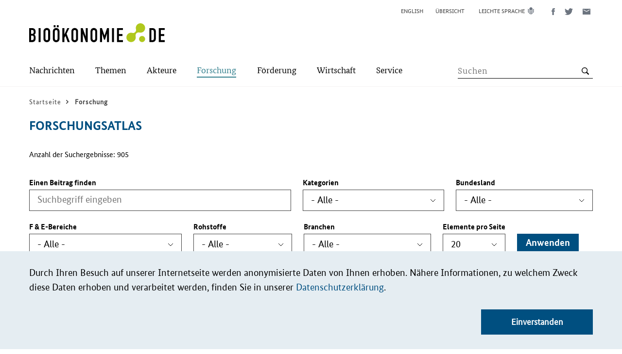

--- FILE ---
content_type: text/css
request_url: https://biooekonomie.de/sites/default/files/css/css_TB14oLc3JLNSlHh-p9z6pdKlCRZ0yxj_zIkg2g91MvM.css?delta=1&language=de&theme=bioeconomy&include=eJx1jkEOwyAMBD9EwpMiAy5BNRh54UBf36hSlV56Wa1mLhOKctSmdfksGkg2jCWlZRduI0wP4fGLICU-t2sTm4tCwPKBwN9fGaDMcFGNfVOrJOXFrpNRNuonfLLZSfab7LP1GaTg5OTAZPE8qJeD5tCotV8J7P9wh4XB9dPwBputU5M
body_size: 74502
content:
/* @license MIT https://github.com/necolas/normalize.css/blob/3.0.3/LICENSE.md */
html{font-family:sans-serif;-ms-text-size-adjust:100%;-webkit-text-size-adjust:100%;}body{margin:0;}article,aside,details,figcaption,figure,footer,header,hgroup,main,menu,nav,section,summary{display:block;}audio,canvas,progress,video{display:inline-block;vertical-align:baseline;}audio:not([controls]){display:none;height:0;}[hidden],template{display:none;}a{background-color:transparent;}a:active,a:hover{outline:0;}abbr[title]{border-bottom:1px dotted;}b,strong{font-weight:bold;}dfn{font-style:italic;}h1{font-size:2em;margin:0.67em 0;}mark{background:#ff0;color:#000;}small{font-size:80%;}sub,sup{font-size:75%;line-height:0;position:relative;vertical-align:baseline;}sup{top:-0.5em;}sub{bottom:-0.25em;}img{border:0;}svg:not(:root){overflow:hidden;}figure{margin:1em 40px;}hr{box-sizing:content-box;height:0;}pre{overflow:auto;}code,kbd,pre,samp{font-family:monospace,monospace;font-size:1em;}button,input,optgroup,select,textarea{color:inherit;font:inherit;margin:0;}button{overflow:visible;}button,select{text-transform:none;}button,html input[type="button"],input[type="reset"],input[type="submit"]{-webkit-appearance:button;cursor:pointer;}button[disabled],html input[disabled]{cursor:default;}button::-moz-focus-inner,input::-moz-focus-inner{border:0;padding:0;}input{line-height:normal;}input[type="checkbox"],input[type="radio"]{box-sizing:border-box;padding:0;}input[type="number"]::-webkit-inner-spin-button,input[type="number"]::-webkit-outer-spin-button{height:auto;}input[type="search"]{-webkit-appearance:textfield;box-sizing:content-box;}input[type="search"]::-webkit-search-cancel-button,input[type="search"]::-webkit-search-decoration{-webkit-appearance:none;}fieldset{border:1px solid #c0c0c0;margin:0 2px;padding:0.35em 0.625em 0.75em;}legend{border:0;padding:0;}textarea{overflow:auto;}optgroup{font-weight:bold;}table{border-collapse:collapse;border-spacing:0;}td,th{padding:0;}
@media (min--moz-device-pixel-ratio:0){summary{display:list-item;}}
/* @license GPL-2.0-or-later https://www.drupal.org/licensing/faq */
.action-links{margin:1em 0;padding:0;list-style:none;}[dir="rtl"] .action-links{margin-right:0;}.action-links li{display:inline-block;margin:0 0.3em;}.action-links li:first-child{margin-left:0;}[dir="rtl"] .action-links li:first-child{margin-right:0;margin-left:0.3em;}.button-action{display:inline-block;padding:0.2em 0.5em 0.3em;text-decoration:none;line-height:160%;}.button-action:before{margin-left:-0.1em;padding-right:0.2em;content:"+";font-weight:900;}[dir="rtl"] .button-action:before{margin-right:-0.1em;margin-left:0;padding-right:0;padding-left:0.2em;}
.collapse-processed > summary{padding-right:0.5em;padding-left:0.5em;}.collapse-processed > summary:before{float:left;width:1em;height:1em;content:"";background:url(/themes/contrib/classy/images/misc/menu-expanded.png) 0 100% no-repeat;}[dir="rtl"] .collapse-processed > summary:before{float:right;background-position:100% 100%;}.collapse-processed:not([open]) > summary:before{-ms-transform:rotate(-90deg);-webkit-transform:rotate(-90deg);transform:rotate(-90deg);background-position:25% 35%;}[dir="rtl"] .collapse-processed:not([open]) > summary:before{-ms-transform:rotate(90deg);-webkit-transform:rotate(90deg);transform:rotate(90deg);background-position:75% 35%;}
.container-inline label:after,.container-inline .label:after{content:":";}.form-type-radios .container-inline label:after,.form-type-checkboxes .container-inline label:after{content:"";}.form-type-radios .container-inline .form-type-radio,.form-type-checkboxes .container-inline .form-type-checkbox{margin:0 1em;}.container-inline .form-actions,.container-inline.form-actions{margin-top:0;margin-bottom:0;}
details{margin-top:1em;margin-bottom:1em;border:1px solid #ccc;}details > .details-wrapper{padding:0.5em 1.5em;}summary{padding:0.2em 0.5em;cursor:pointer;}
.exposed-filters .filters{float:left;margin-right:1em;}[dir="rtl"] .exposed-filters .filters{float:right;margin-right:0;margin-left:1em;}.exposed-filters .form-item{margin:0 0 0.1em 0;padding:0;}.exposed-filters .form-item label{float:left;width:10em;font-weight:normal;}[dir="rtl"] .exposed-filters .form-item label{float:right;}.exposed-filters .form-select{width:14em;}.exposed-filters .current-filters{margin-bottom:1em;}.exposed-filters .current-filters .placeholder{font-weight:bold;font-style:normal;}.exposed-filters .additional-filters{float:left;margin-right:1em;}[dir="rtl"] .exposed-filters .additional-filters{float:right;margin-right:0;margin-left:1em;}
.field__label{font-weight:bold;}.field--label-inline .field__label,.field--label-inline .field__items{float:left;}.field--label-inline .field__label,.field--label-inline > .field__item,.field--label-inline .field__items{padding-right:0.5em;}[dir="rtl"] .field--label-inline .field__label,[dir="rtl"] .field--label-inline .field__items{padding-right:0;padding-left:0.5em;}.field--label-inline .field__label::after{content:":";}
.icon-help{padding:1px 0 1px 20px;background:url(/themes/contrib/classy/images/misc/help.png) 0 50% no-repeat;}[dir="rtl"] .icon-help{padding:1px 20px 1px 0;background-position:100% 50%;}.feed-icon{display:block;overflow:hidden;width:16px;height:16px;text-indent:-9999px;background:url(/themes/contrib/classy/images/misc/feed.svg) no-repeat;}
.item-list .title{font-weight:bold;}.item-list ul{margin:0 0 0.75em 0;padding:0;}.item-list li{margin:0 0 0.25em 1.5em;padding:0;}[dir="rtl"] .item-list li{margin:0 1.5em 0.25em 0;}.item-list--comma-list{display:inline;}.item-list--comma-list .item-list__comma-list,.item-list__comma-list li,[dir="rtl"] .item-list--comma-list .item-list__comma-list,[dir="rtl"] .item-list__comma-list li{margin:0;}
button.link{margin:0;padding:0;cursor:pointer;border:0;background:transparent;font-size:1em;}label button.link{font-weight:bold;}
.pager__items{clear:both;text-align:center;}.pager__item{display:inline;padding:0.5em;}.pager__item.is-active{font-weight:bold;}
tr.drag{background-color:#fffff0;}tr.drag-previous{background-color:#ffd;}body div.tabledrag-changed-warning{margin-bottom:0.5em;}
tr.selected td{background:#ffc;}td.checkbox,th.checkbox{text-align:center;}[dir="rtl"] td.checkbox,[dir="rtl"] th.checkbox{text-align:center;}
th.is-active img{display:inline;}td.is-active{background-color:#ddd;}
div.tabs{margin:1em 0;}ul.tabs{margin:0 0 0.5em;padding:0;list-style:none;}.tabs > li{display:inline-block;margin-right:0.3em;}[dir="rtl"] .tabs > li{margin-right:0;margin-left:0.3em;}.tabs a{display:block;padding:0.2em 1em;text-decoration:none;}.tabs a.is-active{background-color:#eee;}.tabs a:focus,.tabs a:hover{background-color:#f5f5f5;}
.form-textarea-wrapper textarea{display:block;box-sizing:border-box;width:100%;margin:0;}
.ui-dialog--narrow{max-width:500px;}@media screen and (max-width:600px){.ui-dialog--narrow{min-width:95%;max-width:95%;}}
.messages{padding:15px 20px 15px 35px;word-wrap:break-word;border:1px solid;border-width:1px 1px 1px 0;border-radius:2px;background:no-repeat 10px 17px;overflow-wrap:break-word;}[dir="rtl"] .messages{padding-right:35px;padding-left:20px;text-align:right;border-width:1px 0 1px 1px;background-position:right 10px top 17px;}.messages + .messages{margin-top:1.538em;}.messages__list{margin:0;padding:0;list-style:none;}.messages__item + .messages__item{margin-top:0.769em;}.messages--status{color:#325e1c;border-color:#c9e1bd #c9e1bd #c9e1bd transparent;background-color:#f3faef;background-image:url(/themes/contrib/classy/images/icons/73b355/check.svg);box-shadow:-8px 0 0 #77b259;}[dir="rtl"] .messages--status{margin-left:0;border-color:#c9e1bd transparent #c9e1bd #c9e1bd;box-shadow:8px 0 0 #77b259;}.messages--warning{color:#734c00;border-color:#f4daa6 #f4daa6 #f4daa6 transparent;background-color:#fdf8ed;background-image:url(/themes/contrib/classy/images/icons/e29700/warning.svg);box-shadow:-8px 0 0 #e09600;}[dir="rtl"] .messages--warning{border-color:#f4daa6 transparent #f4daa6 #f4daa6;box-shadow:8px 0 0 #e09600;}.messages--error{color:#a51b00;border-color:#f9c9bf #f9c9bf #f9c9bf transparent;background-color:#fcf4f2;background-image:url(/themes/contrib/classy/images/icons/e32700/error.svg);box-shadow:-8px 0 0 #e62600;}[dir="rtl"] .messages--error{border-color:#f9c9bf transparent #f9c9bf #f9c9bf;box-shadow:8px 0 0 #e62600;}.messages--error p.error{color:#a51b00;}
.progress__track{border-color:#b3b3b3;border-radius:10em;background-color:#f2f1eb;background-image:-webkit-linear-gradient(#e7e7df,#f0f0f0);background-image:linear-gradient(#e7e7df,#f0f0f0);box-shadow:inset 0 1px 3px hsla(0,0%,0%,0.16);}.progress__bar{height:16px;margin-top:-1px;margin-left:-1px;padding:0 1px;-webkit-transition:width 0.5s ease-out;transition:width 0.5s ease-out;-webkit-animation:animate-stripes 3s linear infinite;-moz-animation:animate-stripes 3s linear infinite;border:1px #07629a solid;border-radius:10em;background:#057ec9;background-image:-webkit-linear-gradient(top,rgba(0,0,0,0),rgba(0,0,0,0.15)),-webkit-linear-gradient(left top,#0094f0 0%,#0094f0 25%,#007ecc 25%,#007ecc 50%,#0094f0 50%,#0094f0 75%,#0094f0 100%);background-image:linear-gradient(to bottom,rgba(0,0,0,0),rgba(0,0,0,0.15)),linear-gradient(to right bottom,#0094f0 0%,#0094f0 25%,#007ecc 25%,#007ecc 50%,#0094f0 50%,#0094f0 75%,#0094f0 100%);background-size:40px 40px;}[dir="rtl"] .progress__bar{margin-right:-1px;margin-left:0;-webkit-animation-direction:reverse;-moz-animation-direction:reverse;animation-direction:reverse;}@media screen and (prefers-reduced-motion:reduce){.progress__bar{-webkit-transition:none;transition:none;-webkit-animation:none;-moz-animation:none;}}@-webkit-keyframes animate-stripes{0%{background-position:0 0,0 0;}100%{background-position:0 0,-80px 0;}}@-ms-keyframes animate-stripes{0%{background-position:0 0,0 0;}100%{background-position:0 0,-80px 0;}}@keyframes animate-stripes{0%{background-position:0 0,0 0;}100%{background-position:0 0,-80px 0;}}
@font-face{font-family:"BundesSansWeb-Regular";font-stretch:normal;font-style:normal;font-weight:normal;src:url(/themes/custom/bioeconomy/public/dist/./fonts/BundesSansWeb-Regular.woff) format("woff");}@font-face{font-family:"BundesSansWeb-Bold";font-stretch:normal;font-style:normal;font-weight:bold;src:url(/themes/custom/bioeconomy/public/dist/./fonts/BundesSansWeb-Bold.woff) format("woff");}@font-face{font-family:"BundesSerifWeb-Regular";font-stretch:normal;font-style:normal;font-weight:normal;src:url(/themes/custom/bioeconomy/public/dist/./fonts/BundesSerifWeb-Regular.woff) format("woff");}@font-face{font-family:"BundesSerifWeb-Bold";font-stretch:normal;font-style:normal;font-weight:bold;src:url(/themes/custom/bioeconomy/public/dist/./fonts/BundesSerifWeb-Bold.woff) format("woff");}@keyframes fade-in-stagger{to{opacity:1;transform:translateY(0);}}.bio-container{margin-left:auto;margin-right:auto;padding-left:16px;padding-right:16px;max-width:100%;width:100%;}.bio-container:before,.bio-container:after{content:"";display:table;}.bio-container:after{clear:both;}@media (min-width:768px){.bio-container{padding-left:36px;padding-right:36px;}}@media (min-width:1280px){.bio-container{padding-left:60px;padding-right:60px;}}@media (min-width:1280px){.bio-container{max-width:100%;width:1280px;}}.bio-row{margin-left:-4px;margin-right:-4px;}.bio-row:before,.bio-row:after{content:"";display:table;}.bio-row:after{clear:both;}@media (min-width:768px){.bio-row{margin-left:-8px;margin-right:-8px;}}.bio-col{float:left;min-height:1px;position:relative;padding-left:4px;padding-right:4px;width:8.3333333333%;height:100vh;}@media (min-width:768px){.bio-col{padding-left:8px;padding-right:8px;}}.bio-multimedia-slider .node__text .bio-teaser__subtitle,.paragraph--type--contact-information .paragraph-content .bio-teaser__title,.paragraph--type--contact-information .paragraph-content .paragraph--type--two-four-node .field--name-field-paragraph-header,.paragraph--type--two-four-node .paragraph--type--contact-information .paragraph-content .field--name-field-paragraph-header,.paragraph--type--products .node__text .bio-teaser__subtitle,.paragraph--type--sectors .node__text .bio-teaser__subtitle,.paragraph--type--newsletter-subscription .bio-teaser__subtitle,.bio-press-report--full .bio-mainheadline,.page-node-type-dossier .bio-page-title,.bio-content-intro .bio-mainheadline,.page-node-type-webform .bio-page-title,.path-webform .bio-page-title,.bio-teaser--biopioneer-title,.bio-mainheadline{font-family:"BundesSerifWeb-Regular","Times New Roman",Times,serif;font-size:1.6875rem;line-height:2.0625rem;}@media (min-width:1024px){.bio-multimedia-slider .node__text .bio-teaser__subtitle,.paragraph--type--contact-information .paragraph-content .bio-teaser__title,.paragraph--type--contact-information .paragraph-content .paragraph--type--two-four-node .field--name-field-paragraph-header,.paragraph--type--two-four-node .paragraph--type--contact-information .paragraph-content .field--name-field-paragraph-header,.paragraph--type--products .node__text .bio-teaser__subtitle,.paragraph--type--sectors .node__text .bio-teaser__subtitle,.paragraph--type--newsletter-subscription .bio-teaser__subtitle,.bio-press-report--full .bio-mainheadline,.page-node-type-dossier .bio-page-title,.bio-content-intro .bio-mainheadline,.page-node-type-webform .bio-page-title,.path-webform .bio-page-title,.bio-teaser--biopioneer-title,.bio-mainheadline{font-size:2.5rem;line-height:3.625rem;}}.path-mediathek .view-header .view-result-count,.paragraph--type--biopioneer-video .bio-h2,.page-node-type-article .field--name-field-node-reference .field--name-title,.page-node-type-dossier .field--name-field-node-reference .field--name-title,.page-node-type-default-post .field--name-field-node-reference .field--name-title,.page-node-type-video .field--name-field-node-reference .field--name-title,.page-node-type-news .field--name-field-node-reference .field--name-title,.page-node-type-sector .field--name-field-node-reference .field--name-title,.page-node-type-scientist-profil .field--name-field-node-reference .field--name-title,.page-node-type-interview .field--name-field-node-reference .field--name-title,.page-node-type-product .field--name-field-node-reference .field--name-title,.page-node-type-podcast-episode .field--name-field-node-reference .field--name-title,.page-node-type-podcast .field--name-field-node-reference .field--name-title,.bio-chapters-heading,.bio-title,.bio-h2,.bio-heading--2{font-family:"BundesSerifWeb-Regular","Times New Roman",Times,serif;font-size:1.6875rem;line-height:2.0625rem;}@media (min-width:1024px){.path-mediathek .view-header .view-result-count,.paragraph--type--biopioneer-video .bio-h2,.page-node-type-article .field--name-field-node-reference .field--name-title,.page-node-type-dossier .field--name-field-node-reference .field--name-title,.page-node-type-default-post .field--name-field-node-reference .field--name-title,.page-node-type-video .field--name-field-node-reference .field--name-title,.page-node-type-news .field--name-field-node-reference .field--name-title,.page-node-type-sector .field--name-field-node-reference .field--name-title,.page-node-type-scientist-profil .field--name-field-node-reference .field--name-title,.page-node-type-interview .field--name-field-node-reference .field--name-title,.page-node-type-product .field--name-field-node-reference .field--name-title,.page-node-type-podcast-episode .field--name-field-node-reference .field--name-title,.page-node-type-podcast .field--name-field-node-reference .field--name-title,.bio-chapters-heading,.bio-title,.bio-h2,.bio-heading--2{font-size:1.875rem;line-height:2.6875rem;}}.bio-related__title,.bio-page-title,.bio-table caption,.bio-teaser__title,.paragraph--type--two-four-node .field--name-field-paragraph-header,.bio-h3,.bio-heading--3{font-family:"BundesSansWeb-Bold",Arial,Helvetica,sans-serif;font-size:1rem;line-height:1.1875rem;}@media (min-width:1024px){.bio-related__title,.bio-page-title,.bio-table caption,.bio-teaser__title,.paragraph--type--two-four-node .field--name-field-paragraph-header,.bio-h3,.bio-heading--3{font-size:1.625rem;line-height:2.375rem;}}.bio-mediathek .node--type-publication .bio-teaser__subtitle,.bio-mediathek .node--type-dossier .bio-teaser__subtitle,.bio-mediathek .node--type-multimedia-episode .bio-teaser__subtitle,.bio-mediathek .node--type-podcast-episode .bio-teaser__subtitle,.bio-mediathek .node--type-video .bio-teaser__subtitle,.paragraph--type--announcements-info .view-paragraphs-doorpage-content .bio-teaser__subtitle,.paragraph--type--media-review .view-paragraphs-view-content .bio-teaser__subtitle,.paragraph--type--mediathek .bio-teaser__subtitle,.paragraph--type--funding-measures .field--name-field-paragraph-header .funding-measure__head,.paragraph--type--products .node__quiz .bio-correct-answer,.paragraph--type--products .node__quiz .bio-wrong-answer,.paragraph--type--products .node__quiz .bio-question,.paragraph--type--events .bio-teaser__subtitle,.bio-report-nav__link,.bio-related .bio-related-item__title,.bio-related .views-field-title,.bio-sitemap__title .bio-link,.bio-footer-socials__label,.bio-further-info .field__label,.bio-subtitle,.bio-details__title{font-family:"BundesSerifWeb-Regular","Times New Roman",Times,serif;font-size:1.375rem;line-height:2.0625rem;}@media (min-width:1024px){.bio-mediathek .node--type-publication .bio-teaser__subtitle,.bio-mediathek .node--type-dossier .bio-teaser__subtitle,.bio-mediathek .node--type-multimedia-episode .bio-teaser__subtitle,.bio-mediathek .node--type-podcast-episode .bio-teaser__subtitle,.bio-mediathek .node--type-video .bio-teaser__subtitle,.paragraph--type--announcements-info .view-paragraphs-doorpage-content .bio-teaser__subtitle,.paragraph--type--media-review .view-paragraphs-view-content .bio-teaser__subtitle,.paragraph--type--mediathek .bio-teaser__subtitle,.paragraph--type--funding-measures .field--name-field-paragraph-header .funding-measure__head,.paragraph--type--products .node__quiz .bio-correct-answer,.paragraph--type--products .node__quiz .bio-wrong-answer,.paragraph--type--products .node__quiz .bio-question,.paragraph--type--events .bio-teaser__subtitle,.bio-report-nav__link,.bio-related .bio-related-item__title,.bio-related .views-field-title,.bio-sitemap__title .bio-link,.bio-footer-socials__label,.bio-further-info .field__label,.bio-subtitle,.bio-details__title{font-size:1.5rem;line-height:2.25rem;}}.bio-teaser__subtitle{font-family:"BundesSerifWeb-Regular","Times New Roman",Times,serif;font-size:1.375rem;line-height:1.625rem;}@media (min-width:1024px){.bio-teaser__subtitle{font-size:1.875rem;line-height:2.6875rem;}}a{color:#000000;text-decoration:none;}a:focus{outline:none;}.bio-definition-list .bio-link{color:#004f80;display:inline;}.bio-definition-list .bio-link{transition:background-size 250ms ease-in-out 0ms;background-image:linear-gradient(#004f80,#004f80);background-position:0 100%;background-repeat:no-repeat;background-size:0 2px;padding-bottom:3px;}.bio-definition-list .bio-link:focus,.bio-definition-list .bio-link:active,.bio-definition-list .active.bio-link,.bio-definition-list .is-active.bio-link,.bio-definition-list .bio-link:hover,.bio-definition-list .js-hovered.bio-link{background-size:100% 2px;color:#004f80;}.simplenews-request-hash,.simplenews-confirm-removal,.simplenews-confirm-add,.simplenews-subscriber-page-form .description,.paragraph--type--biopioneer-intro .bio-jump-anchors .bio-link,.paragraph--type--homepage-slider .node__text .bio-link,.page-node-type-article .field--name-field-node-reference .bio-shorttext .bio-paragraph,.page-node-type-dossier .field--name-field-node-reference .bio-shorttext .bio-paragraph,.page-node-type-default-post .field--name-field-node-reference .bio-shorttext .bio-paragraph,.page-node-type-video .field--name-field-node-reference .bio-shorttext .bio-paragraph,.page-node-type-news .field--name-field-node-reference .bio-shorttext .bio-paragraph,.page-node-type-sector .field--name-field-node-reference .bio-shorttext .bio-paragraph,.page-node-type-scientist-profil .field--name-field-node-reference .bio-shorttext .bio-paragraph,.page-node-type-interview .field--name-field-node-reference .bio-shorttext .bio-paragraph,.page-node-type-product .field--name-field-node-reference .bio-shorttext .bio-paragraph,.page-node-type-podcast-episode .field--name-field-node-reference .bio-shorttext .bio-paragraph,.page-node-type-podcast .field--name-field-node-reference .bio-shorttext .bio-paragraph,.overview-link__wrapper .bio-link,legend,input[type=text],input[type=email],input[type=password],input[type=date],select,.bio-paragraph,.bio-select select,.bio-select option,input[type=submit]{font-family:"BundesSansWeb-Regular",Arial,Helvetica,sans-serif;font-size:1.125rem;line-height:1.6875rem;}@media (min-width:768px){.simplenews-request-hash,.simplenews-confirm-removal,.simplenews-confirm-add,.simplenews-subscriber-page-form .description,.paragraph--type--biopioneer-intro .bio-jump-anchors .bio-link,.paragraph--type--homepage-slider .node__text .bio-link,.page-node-type-article .field--name-field-node-reference .bio-shorttext .bio-paragraph,.page-node-type-dossier .field--name-field-node-reference .bio-shorttext .bio-paragraph,.page-node-type-default-post .field--name-field-node-reference .bio-shorttext .bio-paragraph,.page-node-type-video .field--name-field-node-reference .bio-shorttext .bio-paragraph,.page-node-type-news .field--name-field-node-reference .bio-shorttext .bio-paragraph,.page-node-type-sector .field--name-field-node-reference .bio-shorttext .bio-paragraph,.page-node-type-scientist-profil .field--name-field-node-reference .bio-shorttext .bio-paragraph,.page-node-type-interview .field--name-field-node-reference .bio-shorttext .bio-paragraph,.page-node-type-product .field--name-field-node-reference .bio-shorttext .bio-paragraph,.page-node-type-podcast-episode .field--name-field-node-reference .bio-shorttext .bio-paragraph,.page-node-type-podcast .field--name-field-node-reference .bio-shorttext .bio-paragraph,.overview-link__wrapper .bio-link,legend,input[type=text],input[type=email],input[type=password],input[type=date],select,.bio-paragraph,.bio-select select,.bio-select option,input[type=submit]{font-size:1.25rem;line-height:1.875rem;}}.view--list-view .bio-paragraph,.paragraph--type--interviews-manual .field--name-field-shorttext .bio-paragraph,.paragraph--type--interviews .field--name-field-shorttext .bio-paragraph,.paragraph--type--scientist-profil .field--name-field-shorttext .bio-paragraph,.page-node-type-doorpage .bio-paragraph{font-family:"BundesSansWeb-Regular",Arial,Helvetica,sans-serif;font-size:1.125rem;line-height:1.6875rem;}.paragraph--type--contact-information .paragraph-content .bio-link,.paragraph--type--homepage-slider .node__text .bio-paragraph{font-family:"BundesSansWeb-Regular",Arial,Helvetica,sans-serif;font-size:1rem;line-height:1.5rem;}@media (min-width:1024px){.paragraph--type--contact-information .paragraph-content .bio-link,.paragraph--type--homepage-slider .node__text .bio-paragraph{font-size:1.125rem;line-height:1.6875rem;}}.paragraph--type--newsletter-subscription .newsletter-notification{font-family:"BundesSansWeb-Regular",Arial,Helvetica,sans-serif;font-size:0.75rem;line-height:1.125rem;}.paragraph--type--report .field--name-field-text-plain{font-family:"BundesSerifWeb-Regular","Times New Roman",Times,serif;font-size:1.6875rem;line-height:2.0625rem;}@media (min-width:1024px){.paragraph--type--report .field--name-field-text-plain{font-size:1.875rem;line-height:2.25rem;}}.paragraph--type--funding-measures .bio-paragraph{font-family:"BundesSansWeb-Regular",Arial,Helvetica,sans-serif;font-size:1.125rem;line-height:1.6875rem;}@media (min-width:1024px){.paragraph--type--funding-measures .bio-paragraph{font-size:1.25rem;line-height:1.875rem;}}.paragraph--type--topics .bio-teaser__subtitle,.paragraph--type--homepage-slider .node__text .bio-teaser__subtitle{font-family:"BundesSerifWeb-Regular","Times New Roman",Times,serif;font-size:1.6875rem;line-height:2.0625rem;}@media (min-width:1024px){.paragraph--type--topics .bio-teaser__subtitle,.paragraph--type--homepage-slider .node__text .bio-teaser__subtitle{font-size:3rem;line-height:3.75rem;}}.paragraph .more-link .bio-link{font-family:"BundesSansWeb-Regular",Arial,Helvetica,sans-serif;font-size:1rem;line-height:1.1875rem;}.bio-multimedia-slider .more-link .bio-link,.paragraph--type--topics .more-link .bio-link,.paragraph--type--products .node__text .bio-icon--arrow-right:first-child,.paragraph--type--sectors .more-link .bio-link{font-family:"BundesSansWeb-Regular",Arial,Helvetica,sans-serif;font-size:1.125rem;line-height:1.625rem;}.bio-social-sharing .bio-link--social-media,.block-language .bio-link--language-navi,.menu--meta-navigation .bio-link--meta-navi{color:#404040;font-family:"BundesSansWeb-Regular",Arial,Helvetica,sans-serif;font-size:0.75rem;line-height:1.125rem;text-transform:uppercase;}.bio-main-menu .block-language .bio-link,.bio-main-menu .menu--meta-navigation .bio-link{font-size:0.75rem;line-height:1.5rem;}.bio-further-info .field__item{color:#004f80;font-size:1.125rem;line-height:1.625rem;}.block-views-exposed-filter-blocksearch-list-view-page-2 .form--inline .form-text{font-family:"BundesSerifWeb-Regular","Times New Roman",Times,serif;font-size:1.125rem;letter-spacing:0.0625rem;line-height:1.5rem;}.menu--main .bio-link,.menu--main .bio-button{color:#000000;font-family:"BundesSerifWeb-Regular","Times New Roman",Times,serif;font-size:1.125rem;line-height:1.5rem;}.bio-footer__main-menu .menu .menu-item{font-family:"BundesSerifWeb-Regular";font-size:1.25rem;line-height:1.8125rem;}.bio-footer__service-menu{font-family:"BundesSansWeb-Regular";font-size:1.125rem;line-height:1.6875rem;}.bio-related .bio-link{color:#000000;display:inline;}.paragraph .view-header .bio-teaser__title,.paragraph .view-header .paragraph--type--two-four-node .field--name-field-paragraph-header,.paragraph--type--two-four-node .paragraph .view-header .field--name-field-paragraph-header,.bio-related__title{font-family:"BundesSansWeb-Bold",Arial,Helvetica,sans-serif;text-transform:uppercase;}.bio-table th{font-family:"BundesSerifWeb-Bold","Times New Roman",Times,serif;}.bio-question-answer .bio-question-answer__question-label,.bio-question-answer .bio-question-answer__answer-label{color:#004f80;font-size:0.9375rem;font-weight:bold;line-height:1.125rem;margin:0;padding-bottom:8px;text-transform:uppercase;}@media (min-width:768px){.bio-question-answer .bio-question-answer__question-label,.bio-question-answer .bio-question-answer__answer-label{font-size:1rem;line-height:1.1875rem;padding-bottom:8px;}}.bio-question-answer .bio-question-answer__question .bio-paragraph{font-weight:bold;}.bio-content-intro--scientist-profil .bio-content-intro__text .bio-paragraph,.bio-content-intro--interview .bio-content-intro__text .bio-paragraph{font-family:"BundesSansWeb-Regular",Arial,Helvetica,sans-serif;font-size:1.125rem;font-weight:normal;line-height:1.6875rem;}.paragraph--type--contact-information .paragraph-content .bio-paragraph,.bio-social-sharing--content .bio-paragraph--sharing-label{font-family:"BundesSansWeb-Regular",Arial,Helvetica,sans-serif;font-size:1.25rem;font-weight:normal;line-height:1.875rem;}.bio-podcast-episode .bio-shorttext__content .bio-paragraph,.bio-video--full .bio-shorttext__content .bio-paragraph,.bio-video--full .bio-longtext__content .bio-paragraph{font-family:"BundesSansWeb-Regular",Arial,Helvetica,sans-serif;font-size:1.25rem;font-weight:normal;line-height:1.875rem;}.bio-press-report--full .bio-shorttext,.bio-press-report--full .bio-shorttext .bio-paragraph,.bio-press-report--full .bio-shorttext p,.bio-sector--full .bio-shorttext,.bio-sector--full .bio-shorttext .bio-paragraph,.bio-sector--full .bio-shorttext p,.bio-multimedia-episode--full .bio-shorttext,.bio-multimedia-episode--full .bio-shorttext .bio-paragraph,.bio-multimedia-episode--full .bio-shorttext p,.bio-publication--full .bio-shorttext,.bio-publication--full .bio-shorttext .bio-paragraph,.bio-publication--full .bio-shorttext p,.bio-multimedia-story--full .bio-shorttext,.bio-multimedia-story--full .bio-shorttext .bio-paragraph,.bio-multimedia-story--full .bio-shorttext p,.bio-podcast-reader > .bio-shorttext--podcast,.bio-podcast-reader > .bio-shorttext--podcast .bio-paragraph,.bio-podcast-reader > .bio-shorttext--podcast p,.bio-dossier__highlight-teaser .bio-paragraph,.bio-article--full .bio-shorttext,.bio-article--full .bio-shorttext .bio-paragraph,.bio-article--full .bio-shorttext .bio-list__item,.bio-article--full .bio-shorttext p,.bio-default-post--full .bio-shorttext,.bio-default-post--full .bio-shorttext .bio-paragraph,.bio-default-post--full .bio-shorttext p,.bio-product--full .bio-shorttext,.bio-product--full .bio-shorttext .bio-paragraph,.bio-product--full .bio-shorttext p,.bio-news--full .bio-shorttext,.bio-news--full .bio-shorttext .bio-paragraph,.bio-news--full .bio-shorttext p,.bio-teaser--biopioneer-subtitle,.bio-interview--full .bio-shorttext .field--name-field-shorttext,.bio-interview--full .bio-shorttext .bio-paragraph,.bio-interview__content .field--name-field-shorttext,.bio-interview__content .field--name-field-shorttext .bio-paragraph,.bio-scientist-profil--full .bio-shorttext .field--name-field-shorttext,.bio-scientist-profil--full .bio-shorttext .bio-paragraph{font-family:"BundesSansWeb-Regular",Arial,Helvetica,sans-serif;font-size:1.125rem;font-weight:normal;line-height:1.6875rem;}@media (min-width:1024px){.bio-press-report--full .bio-shorttext,.bio-press-report--full .bio-shorttext .bio-paragraph,.bio-press-report--full .bio-shorttext p,.bio-sector--full .bio-shorttext,.bio-sector--full .bio-shorttext .bio-paragraph,.bio-sector--full .bio-shorttext p,.bio-multimedia-episode--full .bio-shorttext,.bio-multimedia-episode--full .bio-shorttext .bio-paragraph,.bio-multimedia-episode--full .bio-shorttext p,.bio-publication--full .bio-shorttext,.bio-publication--full .bio-shorttext .bio-paragraph,.bio-publication--full .bio-shorttext p,.bio-multimedia-story--full .bio-shorttext,.bio-multimedia-story--full .bio-shorttext .bio-paragraph,.bio-multimedia-story--full .bio-shorttext p,.bio-podcast-reader > .bio-shorttext--podcast,.bio-podcast-reader > .bio-shorttext--podcast .bio-paragraph,.bio-podcast-reader > .bio-shorttext--podcast p,.bio-dossier__highlight-teaser .bio-paragraph,.bio-article--full .bio-shorttext,.bio-article--full .bio-shorttext .bio-paragraph,.bio-article--full .bio-shorttext .bio-list__item,.bio-article--full .bio-shorttext p,.bio-default-post--full .bio-shorttext,.bio-default-post--full .bio-shorttext .bio-paragraph,.bio-default-post--full .bio-shorttext p,.bio-product--full .bio-shorttext,.bio-product--full .bio-shorttext .bio-paragraph,.bio-product--full .bio-shorttext p,.bio-news--full .bio-shorttext,.bio-news--full .bio-shorttext .bio-paragraph,.bio-news--full .bio-shorttext p,.bio-teaser--biopioneer-subtitle,.bio-interview--full .bio-shorttext .field--name-field-shorttext,.bio-interview--full .bio-shorttext .bio-paragraph,.bio-interview__content .field--name-field-shorttext,.bio-interview__content .field--name-field-shorttext .bio-paragraph,.bio-scientist-profil--full .bio-shorttext .field--name-field-shorttext,.bio-scientist-profil--full .bio-shorttext .bio-paragraph{font-size:1.75rem;line-height:2.625rem;}}.path-mediathek .article-info,.bio-mediathek .node--type-publication .article-info,.bio-mediathek .node--type-dossier .article-info,.bio-mediathek .node--type-multimedia-episode .article-info,.bio-mediathek .node--type-podcast-episode .article-info,.bio-mediathek .node--type-video .article-info,.view--list-view.view-event-list .views-field-field-city,.view--list-view.view-event-list .views-field-field-date-period,.view--list-view .article-info,.paragraph--type--announcements-info .view-paragraphs-doorpage-content .article-info,.paragraph--type--announcements-info .view-paragraphs-doorpage-content .article__topline,.paragraph--type--media-review .view-paragraphs-view-content .article-info,.paragraph--type--media-review .view-paragraphs-view-content .article__topline,.paragraph--type--mediathek .article-info,.paragraph--type--one-node .article-info,.paragraph--type--topics .article-info,.paragraph--type--doorpage-slider .article-info,.paragraph--type--protagonist .article-info,.paragraph--type--science .article-info,.node--type-sector .article-info,.node--type-news .article-info,.node--type-event .article-info,.paragraph--type--events .article-info,.paragraph--type--interviews-manual .article-info,.paragraph--type--interviews .article-info,.paragraph--type--scientist-profil .article-info,.bio-related .bio-related-item__date,.bio-related .views-field-field-date,.node--type-press-report .article-info,.bio-dossier-page .bio-current-page__text,.bio-dossier__highlight-teaser .datetime,.node--type-article .article-info,.menu--main .menu-teaser .article-info,.bio-content-intro--multimedia .topline,.bio-content-intro--podcast .topline,.bio-content-intro--podcast-episode .topline,.bio-content-intro--video .topline,.date{color:#004f80;font-family:"BundesSansWeb-Regular",Arial,Helvetica,sans-serif;font-size:0.9375rem;line-height:1.375rem;}.bio-default-post--full .field--name-field-para-teaser-image .field--name-field-image-title,.bio-article--full .field--name-field-para-teaser-image .field--name-field-image-title,.bio-news--full .field--name-field-para-teaser-image .field--name-field-image-title,.bio-dossier--full .field--name-field-para-teaser-image .field--name-field-image-title,.bio-multimedia-story--full .field--name-field-para-teaser-image .field--name-field-image-title,.bio-multimedia-episode--full .field--name-field-para-teaser-image .field--name-field-image-title,.bio-podcast-episode .field--name-field-para-teaser-image .field--name-field-image-title,.bio-podcast .field--name-field-para-teaser-image .field--name-field-image-title,.bio-default-post--full .field--name-field-para-image .field--name-field-image-title,.bio-article--full .field--name-field-para-image .field--name-field-image-title,.bio-news--full .field--name-field-para-image .field--name-field-image-title,.bio-dossier--full .field--name-field-para-image .field--name-field-image-title,.bio-multimedia-story--full .field--name-field-para-image .field--name-field-image-title,.bio-multimedia-episode--full .field--name-field-para-image .field--name-field-image-title,.bio-podcast-episode .field--name-field-para-image .field--name-field-image-title,.bio-podcast .field--name-field-para-image .field--name-field-image-title,.bio-img-copyright .field,.bio-video-copyright .field,figcaption,.bio-img-caption .field--name-field-image-src,.bio-img-caption .field--name-field-source,.media--type-video .field--name-field-copyright,.media--type-video .field--name-field-source{font-family:"BundesSansWeb-Regular",Arial,Helvetica,sans-serif;font-size:0.75rem;font-weight:normal;line-height:1rem;}@media (min-width:768px){.bio-default-post--full .field--name-field-para-teaser-image .field--name-field-image-title,.bio-article--full .field--name-field-para-teaser-image .field--name-field-image-title,.bio-news--full .field--name-field-para-teaser-image .field--name-field-image-title,.bio-dossier--full .field--name-field-para-teaser-image .field--name-field-image-title,.bio-multimedia-story--full .field--name-field-para-teaser-image .field--name-field-image-title,.bio-multimedia-episode--full .field--name-field-para-teaser-image .field--name-field-image-title,.bio-podcast-episode .field--name-field-para-teaser-image .field--name-field-image-title,.bio-podcast .field--name-field-para-teaser-image .field--name-field-image-title,.bio-default-post--full .field--name-field-para-image .field--name-field-image-title,.bio-article--full .field--name-field-para-image .field--name-field-image-title,.bio-news--full .field--name-field-para-image .field--name-field-image-title,.bio-dossier--full .field--name-field-para-image .field--name-field-image-title,.bio-multimedia-story--full .field--name-field-para-image .field--name-field-image-title,.bio-multimedia-episode--full .field--name-field-para-image .field--name-field-image-title,.bio-podcast-episode .field--name-field-para-image .field--name-field-image-title,.bio-podcast .field--name-field-para-image .field--name-field-image-title,.bio-img-copyright .field,.bio-video-copyright .field,figcaption,.bio-img-caption .field--name-field-image-src,.bio-img-caption .field--name-field-source,.media--type-video .field--name-field-copyright,.media--type-video .field--name-field-source{font-size:0.9375rem;line-height:1.125rem;}}.bio-sector-box .bio-img-copyright .field__label,.bio-sector-box .bio-img-copyright .field__item,.bio-interview__top .bio-img-copyright .field__label,.bio-interview__top .bio-img-copyright .field__item,.bio-interview__top .bio-img-caption .field__label,.bio-interview__top .bio-img-caption .field__item,.bio-scientist-profil__top .bio-img-copyright .field__label,.bio-scientist-profil__top .bio-img-copyright .field__item,.bio-scientist-profil__top .bio-img-caption .field__label,.bio-scientist-profil__top .bio-img-caption .field__item,.bio-product-box .bio-img-copyright .field__label,.bio-product-box .bio-img-copyright .field__item{font-size:0.75rem;line-height:1rem;}.bio-mediathek .node--type-dossier .article-info__date + .article-info__type::before,.bio-mediathek .node--type-multimedia-episode .article-info__date + .article-info__type::before,.bio-mediathek .node--type-podcast-episode .article-info__date + .article-info__type::before,.bio-mediathek .node--type-video .article-info__date + .article-info__type::before,.view--list-view.view-event-list .views-field-field-city::before,.view-research-facility-list .article-info .article-info__item:not(:last-child)::after,.view-announcement-list .article-info .article-info__applicant + .article-info__date-period::before,.view--list-view .article-info .article-info__applicant + .article-info__type::before,.view--list-view .article-info .article-info__date + .article-info__type::before,.paragraph--type--announcements-info .view-paragraphs-doorpage-content .article-info__date + .article-info__type::before,.paragraph--type--media-review .view-paragraphs-view-content .article-info__date + .article-info__type::before,.paragraph--type--mediathek .article-info .article-info__date + .article-info__type::before,.paragraph--type--one-node .article-info .article-info__date + .article-info__type::before,.node--type-news .article-info .article-info__date + .article-info__type::before,.node--type-event .article-info .article-info__date + .article-info__city::before,.paragraph--type--events .article-info .article-info__date-start ~ .article-info__city::before,.paragraph--type--interviews-manual .article-info .article-info__date + .article-info__name::before,.paragraph--type--interviews .article-info .article-info__date + .article-info__name::before,.paragraph--type--scientist-profil .article-info .article-info__date + .article-info__name::before,.node--type-press-report .article-info .article-info__date + .article-info__type::before,.node--type-article .article-info .article-info__date + .article-info__type::before{content:"|";display:inline-block;font-family:"BundesSansWeb-Regular",Arial,Helvetica,sans-serif;margin:0 8px 0 8px;}.bio-button--outline{color:#ffffff;font-family:"BundesSansWeb-Bold",Arial,Helvetica,sans-serif;font-size:1.125rem;line-height:1.375rem;}.bio-button.bio-button--text-icon{color:#004f80;font-family:"BundesSansWeb-Bold",Arial,Helvetica,sans-serif;font-size:1.0625rem;line-height:1.3125rem;}.bio-button.bio-button--text-icon .bio-button__text{transition:background-size 250ms ease-in-out 0ms;background-image:linear-gradient(#004f80,#004f80);background-position:0 100%;background-repeat:no-repeat;background-size:0 2px;padding-bottom:3px;}.bio-button.bio-button--text-icon:focus .bio-button__text,.bio-button.bio-button--text-icon:active .bio-button__text,.active.bio-button.bio-button--text-icon .bio-button__text,.is-active.bio-button.bio-button--text-icon .bio-button__text,.bio-button.bio-button--text-icon:hover .bio-button__text,.js-hovered.bio-button.bio-button--text-icon .bio-button__text{background-size:100% 2px;color:#004f80;}.bio-button--outline{font-weight:bold;}.bio-button.bio-button--reset{color:#004f80;font-size:0.875rem;}.view--list-view.view-publication-list .node--view-mode-views-listing .node-content__left .bio-link,.bio-button--download{font-size:1rem;}@media (min-width:768px){.view--list-view.view-publication-list .node--view-mode-views-listing .node-content__left .bio-link,.bio-button--download{font-size:1.125rem;}}.bio-list__item{font-size:1.125rem;line-height:1.6875rem;}.bio-definition-list > .bio-definition-list__label,.bio-definition-list > .bio-definition-list__value,.bio-definition-list > .bio-definition-list__items{font-size:1rem;font-weight:normal;}@media (min-width:768px){.bio-definition-list > .bio-definition-list__label,.bio-definition-list > .bio-definition-list__value,.bio-definition-list > .bio-definition-list__items{font-size:1.25rem;}}.bio-content-intro--scientist-profil .scientist-name,.bio-content-intro--scientist-profil .interview-name,.bio-content-intro--interview .scientist-name,.bio-content-intro--interview .interview-name{font-family:"BundesSansWeb-Regular",Arial,Helvetica,sans-serif;font-size:1.25rem;font-weight:bold;line-height:1.875rem;}.bio-research-facility__content-col .field--name-field-text-long-plain{font-family:"BundesSansWeb-Regular",Arial,Helvetica,sans-serif;font-size:1rem;line-height:1.1875rem;}@media (min-width:1024px){.bio-research-facility__content-col .field--name-field-text-long-plain{font-size:1.625rem;line-height:2.375rem;}}.bio-research-facility__content-col .field--name-field-text-long-plain-sec{font-family:"BundesSansWeb-Bold",Arial,Helvetica,sans-serif;font-size:1rem;line-height:1.1875rem;}@media (min-width:1024px){.bio-research-facility__content-col .field--name-field-text-long-plain-sec{font-size:1.625rem;line-height:2.375rem;}}.view-research-facility-list .bio-definition-list{font-size:1rem;line-height:1.1875rem;}@media (min-width:1024px){.view-research-facility-list .bio-definition-list{font-size:1.25rem;line-height:1.875rem;}}.bio-anchor-menu .field__label{color:#004f80;font-family:"BundesSansWeb-Bold",Arial,Helvetica,sans-serif;font-size:1.25rem;line-height:1.875rem;}@media (min-width:768px){.bio-anchor-menu .field__label{font-size:1.625rem;line-height:1.9375rem;}}.bio-footer__logo .bio-paragraph{font-size:0.5625rem;text-transform:uppercase;}.bio-footer__copyright{font-size:1.125rem;line-height:1.6875rem;}label{font-family:"BundesSansWeb-Bold",Arial,Helvetica,sans-serif;font-size:1rem;line-height:1.5rem;}.webform-submission-contact-form label{font-family:"BundesSansWeb-Regular",Arial,Helvetica,sans-serif;}input[type=submit]{font-family:"BundesSansWeb-Bold",Arial,Helvetica,sans-serif;}.bio-anchor-menu li,.bio-anchor-menu .bio-paragraph,.bio-anchor-menu .bio-list__item{color:#004f80;font-size:1rem;line-height:1.1875rem;}@media (min-width:768px){.bio-anchor-menu li,.bio-anchor-menu .bio-paragraph,.bio-anchor-menu .bio-list__item{font-size:1.25rem;line-height:1.875rem;}}.bio-anchor-menu li.is-active,.bio-anchor-menu .bio-paragraph.is-active,.bio-anchor-menu .bio-list__item.is-active{font-weight:bold;}.view--list-view.view-glossary-list .views-field-title{color:#004f80;font-family:"BundesSansWeb-Regular",Arial,Helvetica,sans-serif;font-size:1.25rem;font-weight:normal;line-height:1.5rem;text-transform:uppercase;}.pager__item{font-size:0.9375rem;line-height:normal;padding:0;}.pager__link.is-active{color:#34808e !important;font-weight:normal;}.pager__link{color:#004f80;font-weight:bold;}.pager__item:before{color:#34808e;content:"|";display:inline-block;font-weight:normal;}.bio-quote .field--name-field-text-plain-long,.bio-quote.bio-quote--image .bio-quote__text .field--name-field-text-plain-long{color:#ffffff;font-family:"BundesSerifWeb-Regular","Times New Roman",Times,serif;font-size:1.375rem;font-style:italic;font-weight:normal;line-height:1.875rem;}@media (min-width:1024px){.bio-quote .field--name-field-text-plain-long,.bio-quote.bio-quote--image .bio-quote__text .field--name-field-text-plain-long{font-size:1.875rem;line-height:2.5rem;}}.bio-quote .field--name-field-text-plain,.bio-infobox .field--name-field-text-plain,.bio-quote.bio-quote--image .bio-quote__text .field--name-field-text-plain,.bio-infobox--light_blue .field.field--name-field-text-plain{color:#ffffff;font-family:"BundesSansWeb-Regular",Arial,Helvetica,sans-serif;font-size:1rem;font-style:normal;font-weight:normal;line-height:1.1875rem;}@media (min-width:1024px){.bio-quote .field--name-field-text-plain,.bio-infobox .field--name-field-text-plain,.bio-quote.bio-quote--image .bio-quote__text .field--name-field-text-plain,.bio-infobox--light_blue .field.field--name-field-text-plain{font-size:1.25rem;line-height:1.875rem;}}.bio-quote.bio-quote--image .bio-quote__text .field--name-field-text-plain-long{color:#004f80;}.bio-quote.bio-quote--image .bio-quote__text .field--name-field-text-plain,.bio-infobox--light_blue .field.field--name-field-text-plain{color:#404040;}.bio-overlay .bio-button,.media--type-video .bio-overlay__content .bio-paragraph{font-family:"BundesSansWeb-Regular",Arial,Helvetica,sans-serif;font-size:0.9375rem;line-height:1.0625rem;}@media (min-width:768px){.bio-overlay .bio-button,.media--type-video .bio-overlay__content .bio-paragraph{font-size:1rem;line-height:1.1875rem;}}@media (min-width:1024px){.bio-overlay .bio-button,.media--type-video .bio-overlay__content .bio-paragraph{font-size:1.125rem;line-height:1.5rem;}}.bio-details__title{transition:color 250ms ease-in-out 0ms;}.bio-details__title:hover{color:#004f80;}.bio-related--products .views-row__content:last-child,.bio-related--sectors .views-row__content:last-child{font-size:1.25rem;line-height:1.875rem;}.bio-related__title{color:#004f80;}.bio-infobox{color:#ffffff;font-family:"BundesSerifWeb-Regular","Times New Roman",Times,serif;font-size:1.375rem;font-style:italic;font-weight:normal;line-height:1.875rem;}@media (min-width:1024px){.bio-infobox{font-size:1.875rem;line-height:2.5rem;}}.bio-facts .paragraph--type--dossier-fact-single .bio-fact-label{color:#004f80;font-family:"BundesSerifWeb-Bold","Times New Roman",Times,serif;font-size:1.375rem;font-style:normal;font-weight:bold;line-height:1.875rem;}@media (min-width:1024px){.bio-facts .paragraph--type--dossier-fact-single .bio-fact-label{font-size:1.875rem;line-height:2.5rem;}}.bio-facts .paragraph--type--dossier-fact-single .bio-fact-text{color:#004f80;font-family:"BundesSerifWeb-Regular","Times New Roman",Times,serif;font-size:1rem;font-style:italic;font-weight:normal;line-height:1.1875rem;}@media (min-width:1024px){.bio-facts .paragraph--type--dossier-fact-single .bio-fact-text{font-size:1.125rem;line-height:1.875rem;}}.bio-infobox-icon .bio-infobox__label{font-family:"BundesSerifWeb-Regular","Times New Roman",Times,serif;font-size:1.375rem;font-weight:normal;line-height:2.1875rem;text-transform:uppercase;}@media (min-width:1024px){.bio-infobox-icon .bio-infobox__label{font-size:1.875rem;line-height:2.25rem;}}.bio-infobox-icon .field--name-field-paragraph-long-text .bio-paragraph{font-family:"BundesSansWeb-Bold",Arial,Helvetica,sans-serif;font-size:1.25rem;font-weight:bold;line-height:1.875rem;}.bio-infobox-icon .field--name-field-paragraph-long-text-sec .bio-paragraph{font-size:1.25rem;line-height:1.875rem;}.bio-map .bio-map-popup__institute .bio-link,.bio-map .bio-map-popup__headline{font-family:"BundesSansWeb-Bold",Arial,Helvetica,sans-serif;font-size:0.875rem;line-height:1.125rem;text-transform:uppercase;}.bio-map .bio-map-popup__label,.bio-map .bio-map-popup__funding-recipient{display:inline;font-family:"BundesSansWeb-Regular",Arial,Helvetica,sans-serif;font-size:1rem;line-height:1;}.bio-map .bio-map-popup__link a{display:inline;font-family:"BundesSansWeb-Regular",Arial,Helvetica,sans-serif;font-size:0.875rem;line-height:1.2;}.view--list-view .article-tax__item{font-family:"BundesSansWeb-Regular",Arial,Helvetica,sans-serif;font-size:0.875rem;line-height:1rem;text-transform:uppercase;}.view-filter-links{font-family:"BundesSansWeb-Bold",Arial,Helvetica,sans-serif;font-size:0.875rem;line-height:1rem;text-transform:uppercase;}.bio-list-view-toggle .bio-link{align-items:center;color:#004f80;display:inline-flex;font-size:1.0625rem;line-height:1.3125rem;}.bio-list-view-toggle .bio-link .bio-link__text{transition:background-size 250ms ease-in-out 0ms;background-image:linear-gradient(#004f80,#004f80);background-position:0 100%;background-repeat:no-repeat;background-size:0 2px;padding-bottom:3px;}.bio-list-view-toggle .bio-link:focus .bio-link__text,.bio-list-view-toggle .bio-link:active .bio-link__text,.bio-list-view-toggle .active.bio-link .bio-link__text,.bio-list-view-toggle .is-active.bio-link .bio-link__text,.bio-list-view-toggle .bio-link:hover .bio-link__text,.bio-list-view-toggle .js-hovered.bio-link .bio-link__text{background-size:100% 2px;color:#004f80;}.bio-list-view-toggle .bio-link .bio-icon{fill:#004f80;stroke:#004f80;}.block-facets .facet-item label{font-family:"BundesSansWeb-Regular",Arial,Helvetica,sans-serif;font-size:0.875rem;line-height:1.0625rem;}@media (min-width:1024px){.block-facets .facet-item label{font-size:1.125rem;line-height:1.375rem;}}.block-facets.block-facet-blockmediathek-video-type .facet-item label{color:#004f80;font-family:"BundesSansWeb-Bold",Arial,Helvetica,sans-serif;font-size:0.75rem;line-height:1rem;text-transform:uppercase;}@media (min-width:1024px){.block-facets.block-facet-blockmediathek-video-type .facet-item label{font-size:1rem;line-height:1.25rem;}}.block-facets.block-facet-blockmediathek-video-type .facet-item label:hover{color:#ffffff;}.sr-only,.visually-hidden{border:0;clip:rect(0 0 0 0);height:1px;margin:-1px;overflow:hidden;padding:0;position:absolute;width:1px;}@media (min-width:1024px){.bio-search .bio-button--search,.bio-main-menu .block-language,.bio-main-menu .menu--meta-navigation,.menu--main .bio-link.bio-icon--easy-speech::before,.menu--main .bio-button.bio-icon--easy-speech::before,.menu--main .bio-link.bio-icon--sign-language::before,.menu--main .bio-button.bio-icon--sign-language::before,.menu--main .bio-link.bio-icon--arrow-left::before,.menu--main .bio-button.bio-icon--arrow-left::before,.bio-main-menu .bio-button--menu{display:none !important;}}.bio-select select,.bio-select option,input[type=submit]{height:52px;padding:0 16px 8px 16px;}.js-no-scroll{overflow:hidden;padding-right:17px;}.js-no-scroll .js-overlay{background-color:rgba(0,0,0,0.6);bottom:0;left:0;position:absolute;right:-17px;top:0;z-index:10;}@media print{.layout-container{padding-top:20px !important;}.bio-dossier-toc-wrap{page-break-inside:avoid;-moz-column-break-inside:avoid;break-inside:avoid;}.bio-header,.scroll-to-top,.bio-footer,.bio-dossier__actions,#block-relatedcontent-2,.bio-dossier-pager,.field__item:last-child .bio-dossier-toc-wrap,.sliding-popup-bottom{display:none;}}*{box-sizing:border-box;}*:before,*:after{box-sizing:border-box;}:focus{outline:2px solid #004f80;}html{height:100%;}body{color:#000000;font-family:"BundesSansWeb-Regular",Arial,Helvetica,sans-serif;font-size:100%;line-height:1.5;margin:0;overflow-x:hidden;}.layout-container{background-color:#ffffff;margin:0 auto;max-width:1920px;position:relative;width:100%;}header{margin-left:auto;margin-right:auto;padding-left:16px;padding-right:16px;max-width:100%;width:100%;}header:before,header:after{content:"";display:table;}header:after{clear:both;}@media (min-width:768px){header{padding-left:36px;padding-right:36px;}}@media (min-width:1280px){header{padding-left:60px;padding-right:60px;}}@media (min-width:1280px){header{max-width:100%;width:1280px;}}main{position:relative;}h1,h2,h3{font-weight:normal;margin:0 0 10px;}.bio-h1,.bio-h2,.bio-heading--2,.bio-h3,.bio-heading--3{margin:0;padding:0 0 10px 0;}.bio-teaser__title,.paragraph--type--two-four-node .field--name-field-paragraph-header{color:#004f80;margin-bottom:15px;text-transform:uppercase;}@media (min-width:1024px){.bio-teaser__title,.paragraph--type--two-four-node .field--name-field-paragraph-header{margin-bottom:18px;}}.js-linked{cursor:pointer;}.field__label{font-weight:normal;}.bio-paragraph,.paragraph--type--image-text{margin:0;}.bio-paragraph,.paragraph--type--image-text{padding-bottom:10px;}@media (min-width:768px){.bio-paragraph,.paragraph--type--image-text{padding-bottom:10px;}}.bio-news--full .bio-paragraph,.bio-article--full .bio-paragraph,.bio-scientist-profil--full .bio-paragraph,.bio-research-facility--full .bio-paragraph,.bio-interview--full .bio-paragraph,.bio-default-post--full .bio-paragraph,.bio-video--full .bio-paragraph,.bio-press-report--full .bio-paragraph,.bio-project--full .bio-paragraph,.bio-product--full .bio-paragraph,.bio-sector--full .bio-paragraph,.bio-news--full .paragraph--type--image-text,.bio-article--full .paragraph--type--image-text,.bio-scientist-profil--full .paragraph--type--image-text,.bio-research-facility--full .paragraph--type--image-text,.bio-interview--full .paragraph--type--image-text,.bio-default-post--full .paragraph--type--image-text,.bio-video--full .paragraph--type--image-text,.bio-press-report--full .paragraph--type--image-text,.bio-project--full .paragraph--type--image-text,.bio-product--full .paragraph--type--image-text,.bio-sector--full .paragraph--type--image-text{padding-bottom:36px;}@media (min-width:768px){.bio-news--full .bio-paragraph,.bio-article--full .bio-paragraph,.bio-scientist-profil--full .bio-paragraph,.bio-research-facility--full .bio-paragraph,.bio-interview--full .bio-paragraph,.bio-default-post--full .bio-paragraph,.bio-video--full .bio-paragraph,.bio-press-report--full .bio-paragraph,.bio-project--full .bio-paragraph,.bio-product--full .bio-paragraph,.bio-sector--full .bio-paragraph,.bio-news--full .paragraph--type--image-text,.bio-article--full .paragraph--type--image-text,.bio-scientist-profil--full .paragraph--type--image-text,.bio-research-facility--full .paragraph--type--image-text,.bio-interview--full .paragraph--type--image-text,.bio-default-post--full .paragraph--type--image-text,.bio-video--full .paragraph--type--image-text,.bio-press-report--full .paragraph--type--image-text,.bio-project--full .paragraph--type--image-text,.bio-product--full .paragraph--type--image-text,.bio-sector--full .paragraph--type--image-text{padding-bottom:27px;}}.bio-news--full .bio-paragraph:empty,.bio-article--full .bio-paragraph:empty,.bio-scientist-profil--full .bio-paragraph:empty,.bio-research-facility--full .bio-paragraph:empty,.bio-interview--full .bio-paragraph:empty,.bio-default-post--full .bio-paragraph:empty,.bio-video--full .bio-paragraph:empty,.bio-press-report--full .bio-paragraph:empty,.bio-project--full .bio-paragraph:empty,.bio-product--full .bio-paragraph:empty,.bio-sector--full .bio-paragraph:empty,.bio-news--full .paragraph--type--image-text:empty,.bio-article--full .paragraph--type--image-text:empty,.bio-scientist-profil--full .paragraph--type--image-text:empty,.bio-research-facility--full .paragraph--type--image-text:empty,.bio-interview--full .paragraph--type--image-text:empty,.bio-default-post--full .paragraph--type--image-text:empty,.bio-video--full .paragraph--type--image-text:empty,.bio-press-report--full .paragraph--type--image-text:empty,.bio-project--full .paragraph--type--image-text:empty,.bio-product--full .paragraph--type--image-text:empty,.bio-sector--full .paragraph--type--image-text:empty{margin:0;padding:0;}.bio-list .bio-list__item .bio-paragraph:last-child,.bio-list .bio-list__item .paragraph--type--image-text:last-child{padding-bottom:0;}ul,ol{list-style:none;list-style-image:none;margin:0;padding-left:0;}.bio-list{padding-bottom:10px;}@media (min-width:768px){.bio-list{padding-bottom:10px;}}.bio-list .bio-list{padding-top:16px;}@media (min-width:768px){.bio-list .bio-list{padding-top:32px;}}.bio-list--ordered{counter-reset:item;}.bio-list--ordered li{padding-left:29px;position:relative;}.bio-list--ordered li{padding-left:29px;}@media (min-width:768px){.bio-list--ordered li{padding-left:29px;}}.bio-list--ordered li{padding-bottom:16px;}@media (min-width:768px){.bio-list--ordered li{padding-bottom:32px;}}.bio-list--ordered li:before{color:#004f80;content:counters(item,".") " ";counter-increment:item;display:inline-block;font-family:"BundesSansWeb-Bold",Arial,Helvetica,sans-serif;margin-right:16px;text-indent:0;width:13px;}.bio-list--ordered li:last-child{padding-bottom:0;}.bio-list--unordered li{padding-left:22px;position:relative;}.bio-list--unordered li{padding-left:22px;}@media (min-width:768px){.bio-list--unordered li{padding-left:22px;}}.bio-list--unordered li{padding-bottom:16px;}@media (min-width:768px){.bio-list--unordered li{padding-bottom:32px;}}.bio-list--unordered li::before{background:#004f80;border-radius:999px;content:"";display:inline-block;height:6px;left:0;margin-right:16px;position:absolute;top:13px;vertical-align:middle;width:6px;}.bio-list--unordered li:last-child{padding-bottom:0;}img,.bio-image{height:auto;max-width:100%;}b,strong{font-weight:bold;}address{font-style:normal;}fieldset{border:0;font:inherit;margin:0;padding:0;vertical-align:baseline;}.field{max-width:100%;}@media (min-width:768px){.field{max-width:none;}}button{font:inherit;}.bio-hidden{display:none !important;}img{max-width:100%;}.bio-table{max-width:100%;overflow-x:auto;position:relative;text-align:left;width:100%;}.bio-table{padding-bottom:36px;}@media (min-width:768px){.bio-table{padding-bottom:27px;}}.bio-table caption{margin-bottom:10px;text-align:left;}.bio-table .table{border:0;border-collapse:collapse;max-width:100%;}@media (max-width:1023.95px){.bio-table .table{width:100% !important;}}.bio-table td{background:#f4f3f3;border-color:#f4f3f3;padding:12px 16px;}.bio-table tr:nth-of-type(odd) td{background:#ffffff;border-color:#ffffff;}.bio-table th{background:#dadcdf;border-color:#dadcdf;padding:16px;}.bio-sr-only{display:none;}.bio-sr-only:focus{display:inherit;}.bio-no-scroll{overflow:hidden;}.block-local-tasks-block{margin-left:auto;margin-right:auto;padding-left:16px;padding-right:16px;max-width:100%;width:100%;}.block-local-tasks-block:before,.block-local-tasks-block:after{content:"";display:table;}.block-local-tasks-block:after{clear:both;}@media (min-width:768px){.block-local-tasks-block{padding-left:36px;padding-right:36px;}}@media (min-width:1280px){.block-local-tasks-block{padding-left:60px;padding-right:60px;}}@media (min-width:1280px){.block-local-tasks-block{max-width:100%;width:1280px;}}.block-local-tasks-block > .tabs{margin-left:-4px;margin-right:-4px;}.block-local-tasks-block > .tabs:before,.block-local-tasks-block > .tabs:after{content:"";display:table;}.block-local-tasks-block > .tabs:after{clear:both;}@media (min-width:768px){.block-local-tasks-block > .tabs{margin-left:-8px;margin-right:-8px;}}.block-local-tasks-block .tabs.primary{float:left;min-height:1px;position:relative;padding-left:4px;padding-right:4px;width:100%;}@media (min-width:768px){.block-local-tasks-block .tabs.primary{padding-left:8px;padding-right:8px;}}.block-local-tasks-block .is-active .is-active{transition:background-size 250ms ease-in-out 0ms;background-image:linear-gradient(#34808e,#34808e);background-position:0 100%;background-repeat:no-repeat;background-size:0 2px;padding-bottom:3px;}.block-local-tasks-block .is-active:focus .is-active,.block-local-tasks-block .is-active:active .is-active,.block-local-tasks-block .is-active.active .is-active,.block-local-tasks-block .is-active.is-active .is-active,.block-local-tasks-block .is-active:hover .is-active,.block-local-tasks-block .is-active.js-hovered .is-active{background-size:100% 2px;color:#34808e;}.bio-icon{display:inline-block;max-width:100%;stroke-width:0;transform:translate3d(0,0,0);vertical-align:middle;}.bio-icon__logo-bmbf{height:83.07px;width:165.73px;}.bio-icon__logo-bioeconomy{height:39px;width:279px;}.bio-icon__lens{height:15px;width:15px;}input{box-shadow:none;height:52px;outline:none;}input:focus{outline:0;}input[type=text],input[type=email],input[type=password],input[type=date],select{transition:all 100ms ease-in-out 0ms;background-color:#ffffff;border:1px solid #404040;border-radius:0;height:52px;padding:10px 18px 15px 18px;width:100%;}input[type=text]:hover,input[type=email]:hover,input[type=password]:hover,input[type=date]:hover,select:hover{background:#ffffff;border-color:#34808e;color:#34808e;}input[type=text]:focus,input[type=email]:focus,input[type=password]:focus,input[type=date]:focus,select:focus{background:#ffffff;border-color:#34808e;color:#34808e;}textarea{transition:all 100ms ease-in-out 0ms;border:1px solid #404040;border-radius:0;padding:10px 18px 15px 18px;box-shadow:none;outline:none;resize:none;}textarea:hover{background:#ffffff;border-color:#34808e;color:#34808e;}textarea:focus{background:#ffffff;border-color:#34808e;border-width:1px;color:#34808e;outline:0;}.form-type-checkbox{margin-bottom:15px;position:relative;}.form-type-checkbox input[type=checkbox]{bottom:0;height:13px;left:6px;position:absolute;width:13px;}.form-type-checkbox input[type=checkbox] + label{padding-left:40px;position:relative;}.form-type-checkbox input[type=checkbox] + label::before{background-color:#ffffff;border:1px solid;content:"";display:inline-block;height:24px;left:0;position:absolute;top:0;width:24px;}.form-type-checkbox input[type=checkbox] + label::after{border-bottom:2px solid #34808e;border-left:2px solid #34808e;content:none;display:inline-block;height:7px;left:6px;position:absolute;top:7px;transform:rotate(-50deg);width:12px;}.form-type-checkbox input[type=checkbox]:checked + label{color:#34808e;}.form-type-checkbox input[type=checkbox]:checked + label:after{content:"";}.form-type-checkbox input[type=checkbox]:checked + label:before{border:1px solid #34808e;}label{display:block;margin-bottom:3px;}label.form-required:after{content:" *";}legend{margin-bottom:15px;}.bio-page-title{margin-left:auto;margin-right:auto;padding-left:16px;padding-right:16px;max-width:100%;width:100%;margin-bottom:28px;text-transform:uppercase;}.bio-page-title:before,.bio-page-title:after{content:"";display:table;}.bio-page-title:after{clear:both;}@media (min-width:768px){.bio-page-title{padding-left:36px;padding-right:36px;}}@media (min-width:1280px){.bio-page-title{padding-left:60px;padding-right:60px;}}@media (min-width:1280px){.bio-page-title{max-width:100%;width:1280px;}}.page-node-type-webform .bio-page-title,.path-webform .bio-page-title{text-transform:capitalize;}.page-node-type-webform .bio-page-title,.path-webform .bio-page-title{margin-bottom:16px;}@media (min-width:768px){.page-node-type-webform .bio-page-title,.path-webform .bio-page-title{margin-bottom:24px;}}.bio-select{position:relative;}.bio-select .bio-icon--dropdown{align-items:center;display:flex;height:44px;pointer-events:none;position:absolute;right:11px;}.bio-select .bio-icon--dropdown:before{background:url("data:image/svg+xml,%3csvg xmlns=%27http://www.w3.org/2000/svg%27 viewBox=%270 0 12 7%27%3e %3cpath d=%27M1 1L6 6L11 1%27 stroke=%27%23000000%27 fill=%27none%27/%3e %3c/svg%3e") center no-repeat;content:"";display:inline-block;height:7px;margin-right:6px;width:12px;}.bio-select select,.bio-select option{transition:all 100ms ease-in-out 0ms;border:1px solid #404040;border-radius:0;height:52px;padding:6px 40px 9px 16px;-moz-appearance:none;-webkit-appearance:none;appearance:none;}.bio-select select:hover,.bio-select option:hover{border-color:#34808e;color:#34808e;}.bio-select select:focus,.bio-select option:focus{border-color:#34808e;color:#34808e;}.bio-select select::-ms-expand,.bio-select option::-ms-expand{display:none;}.bio-select select:focus,.bio-select option:focus{outline:0;}.page-node-type-doorpage .bio-shorttext--paragraph{margin-left:auto;margin-right:auto;padding-left:16px;padding-right:16px;max-width:100%;width:100%;}.page-node-type-doorpage .bio-shorttext--paragraph:before,.page-node-type-doorpage .bio-shorttext--paragraph:after{content:"";display:table;}.page-node-type-doorpage .bio-shorttext--paragraph:after{clear:both;}@media (min-width:768px){.page-node-type-doorpage .bio-shorttext--paragraph{padding-left:36px;padding-right:36px;}}@media (min-width:1280px){.page-node-type-doorpage .bio-shorttext--paragraph{padding-left:60px;padding-right:60px;}}@media (min-width:1280px){.page-node-type-doorpage .bio-shorttext--paragraph{max-width:100%;width:1280px;}}.page-node-type-doorpage .bio-shorttext--paragraph{padding-bottom:20px;}@media (min-width:768px){.page-node-type-doorpage .bio-shorttext--paragraph{padding-bottom:40px;}}.page-node-type-doorpage .bio-shorttext--paragraph__inside{margin-left:-4px;margin-right:-4px;}.page-node-type-doorpage .bio-shorttext--paragraph__inside:before,.page-node-type-doorpage .bio-shorttext--paragraph__inside:after{content:"";display:table;}.page-node-type-doorpage .bio-shorttext--paragraph__inside:after{clear:both;}@media (min-width:768px){.page-node-type-doorpage .bio-shorttext--paragraph__inside{margin-left:-8px;margin-right:-8px;}}.page-node-type-doorpage .bio-shorttext--paragraph__content{float:left;min-height:1px;position:relative;padding-left:4px;padding-right:4px;width:100%;}@media (min-width:768px){.page-node-type-doorpage .bio-shorttext--paragraph__content{padding-left:8px;padding-right:8px;}}.date{margin-bottom:6px;}@media (min-width:768px){.date{margin-bottom:11px;}}.media--type-video .field--name-field-media-video-embed-field{padding:0;position:relative;z-index:1;}.media--type-video .video-embed-field-lazy-play{border:0;}.field--name-field-media-video-file{position:relative;}.field--name-field-media-video-file video{display:block;height:auto;width:100%;}.bio-img-caption .field--name-field-image-src,.bio-img-caption .field--name-field-source{margin:7px 0 0 0;padding-bottom:0;padding-top:0;text-align:left;}.bio-img-caption .field__label,.bio-img-caption .field__item{font-weight:normal;}.bio-img-copyright .field,.bio-video-copyright .field{margin:7px 0 0 0;}.bio-img-copyright .field__label,.bio-video-copyright .field__label{font-weight:normal;}.bio-video-copyright{margin-top:10px;}.bio-video-copyright .field{margin-bottom:10px;}.bio-video-copyright .field:last-child{margin-bottom:0;}.page-node-type-publication .region-content > #block-bioeconomy-page-title,.page-node-type-publication .region-content > .field--name-title,.page-node-type-news .region-content > #block-bioeconomy-page-title,.page-node-type-news .region-content > .field--name-title,.page-node-type-article .region-content > #block-bioeconomy-page-title,.page-node-type-article .region-content > .field--name-title,.page-node-type-video .region-content > #block-bioeconomy-page-title,.page-node-type-video .region-content > .field--name-title,.page-node-type-press-report .region-content > #block-bioeconomy-page-title,.page-node-type-press-report .region-content > .field--name-title,.page-node-type-default-post .region-content > #block-bioeconomy-page-title,.page-node-type-default-post .region-content > .field--name-title,.page-node-type-multimedia-story .region-content > #block-bioeconomy-page-title,.page-node-type-multimedia-story .region-content > .field--name-title,.page-node-type-multimedia-episode .region-content > #block-bioeconomy-page-title,.page-node-type-multimedia-episode .region-content > .field--name-title,.page-node-type-research-facility .region-content > #block-bioeconomy-page-title,.page-node-type-research-facility .region-content > .field--name-title,.page-node-type-project .region-content > #block-bioeconomy-page-title,.page-node-type-project .region-content > .field--name-title,.page-node-type-scientist-profil .region-content > #block-bioeconomy-page-title,.page-node-type-scientist-profil .region-content > .field--name-title,.page-node-type-product .region-content > #block-bioeconomy-page-title,.page-node-type-product .region-content > .field--name-title,.page-node-type-sector .region-content > #block-bioeconomy-page-title,.page-node-type-sector .region-content > .field--name-title,.page-node-type-interview .region-content > #block-bioeconomy-page-title,.page-node-type-interview .region-content > .field--name-title,.page-node-type-podcast-episode .region-content > #block-bioeconomy-page-title,.page-node-type-podcast-episode .region-content > .field--name-title,.page-node-type-podcast .region-content > #block-bioeconomy-page-title,.page-node-type-podcast .region-content > .field--name-title,.page-node-type-biopioneers .region-content > #block-bioeconomy-page-title,.page-node-type-biopioneers .region-content > .field--name-title,.page-node-type-homepage .region-content > #block-bioeconomy-page-title,.page-node-type-homepage .region-content > .field--name-title{display:none;}.page-node-type-podcast-episode .field--name-field-node-reference{display:none;}.page-node-type-video .field--name-field-video-subtype-tax,.page-node-type-podcast-episode .field--name-field-video-subtype-tax,.page-node-type-podcast .field--name-field-video-subtype-tax{display:none !important;}.bio-chapters-heading{margin-bottom:16px;}@media (min-width:768px){.bio-chapters-heading{margin-bottom:24px;}}.file{background:none;padding-left:0;}@media (max-width:767.95px){.file{word-break:break-all;}}.file .bio-link--download:before{background:url("data:image/svg+xml,%3csvg xmlns=%27http://www.w3.org/2000/svg%27 viewBox=%270 0 12 12%27%3e %3cpath fill=%27%23004f80%27 stroke=%27%27 d=%27M6%2c9.43%2c9.86%2c5.57%2c8.57%2c4.29%2c6.86%2c6V0H5.14V6L3.43%2c4.29%2c2.14%2c5.57Z%27/%3e %3cpath fill=%27%23004f80%27 d=%27M0%2c10.29H12V12H0Z%27/%3e %3c/svg%3e") center no-repeat;content:"";display:inline-block;height:12px;margin-right:6px;width:12px;}.bio-link{color:#004f80;display:inline;}.bio-link .bio-link__text{transition:background-size 250ms ease-in-out 0ms;background-image:linear-gradient(#004f80,#004f80);background-position:0 100%;background-repeat:no-repeat;background-size:0 2px;padding-bottom:3px;}.bio-link:focus .bio-link__text,.bio-link:active .bio-link__text,.bio-link.active .bio-link__text,.bio-link.is-active .bio-link__text,.bio-link:hover .bio-link__text,.bio-link.js-hovered .bio-link__text{background-size:100% 2px;color:#004f80;}.bio-link.bio-link__headline{color:inherit;}.bio-link.bio-link__headline > span{transition:background-size 250ms ease-in-out 0ms;background-image:linear-gradient(#000000,#000000);background-position:0 100%;background-repeat:no-repeat;background-size:0 2px;padding-bottom:3px;}.bio-link.bio-link__headline:focus > span,.bio-link.bio-link__headline:active > span,.bio-link.bio-link__headline.active > span,.bio-link.bio-link__headline.is-active > span,.bio-link.bio-link__headline:hover > span,.bio-link.bio-link__headline.js-hovered > span{background-size:100% 2px;color:#000000;}.bio-link.bio-link--external::before{background:url("data:image/svg+xml,%3csvg xmlns=%27http://www.w3.org/2000/svg%27 viewBox=%270 0 17 19%27%3e %3cpath d=%27M16 18.0899H0V2.08985H4.47852V3.72244H1.58963V16.5002H14.3674V13.6113H16V18.0899Z%27 fill=%27%23004f80%27/%3e %3crect x=%279%27 width=%278%27 height=%271.75%27 fill=%27%23004f80%27 stroke=%27%27/%3e %3crect x=%275.25%27 y=%2710.4847%27 width=%2714.8276%27 height=%271.75%27 transform=%27rotate%28-45 5.25 10.4847%29%27 fill=%27%23004f80%27/%3e %3crect x=%2717%27 width=%278%27 height=%271.75%27 transform=%27rotate%2890 17 0%29%27 fill=%27%23004f80%27/%3e %3c/svg%3e") center no-repeat;content:"";display:inline-block;height:12px;margin-right:6px;width:12px;}.bio-link.bio-link--external:focus::before,.bio-link.bio-link--external:active::before,.bio-link.bio-link--external.active::before,.bio-link.bio-link--external.is-active::before,.bio-link.bio-link--external:hover::before,.bio-link.bio-link--external.placeholder-string::before{background:url("data:image/svg+xml,%3csvg xmlns=%27http://www.w3.org/2000/svg%27 viewBox=%270 0 17 19%27%3e %3cpath d=%27M16 18.0899H0V2.08985H4.47852V3.72244H1.58963V16.5002H14.3674V13.6113H16V18.0899Z%27 fill=%27%23004f80%27/%3e %3crect x=%279%27 width=%278%27 height=%271.75%27 fill=%27%23004f80%27 stroke=%27%27/%3e %3crect x=%275.25%27 y=%2710.4847%27 width=%2714.8276%27 height=%271.75%27 transform=%27rotate%28-45 5.25 10.4847%29%27 fill=%27%23004f80%27/%3e %3crect x=%2717%27 width=%278%27 height=%271.75%27 transform=%27rotate%2890 17 0%29%27 fill=%27%23004f80%27/%3e %3c/svg%3e") center no-repeat;content:"";display:inline-block;}.bio-link.bio-icon--download:before{background:url("data:image/svg+xml,%3csvg xmlns=%27http://www.w3.org/2000/svg%27 viewBox=%270 0 12 12%27%3e %3cpath fill=%27%23004f80%27 stroke=%27%27 d=%27M6%2c9.43%2c9.86%2c5.57%2c8.57%2c4.29%2c6.86%2c6V0H5.14V6L3.43%2c4.29%2c2.14%2c5.57Z%27/%3e %3cpath fill=%27%23004f80%27 d=%27M0%2c10.29H12V12H0Z%27/%3e %3c/svg%3e") center no-repeat;content:"";display:inline-block;height:12px;margin-right:6px;width:12px;}.bio-link.bio-icon--video:before{background:url("data:image/svg+xml,%3csvg xmlns=%27http://www.w3.org/2000/svg%27 viewBox=%270 0 20 16%27%3e %3cpath d=%27M8.15829 5.16495C8.26024 5.06768 8.39985 5.00888 8.54862 5.00054C8.65702 4.99614 8.76465 5.0188 8.8595 5.06596L12.6898 7.04066C12.7835 7.08527 12.8618 7.15184 12.9165 7.23323C12.9711 7.31462 13 7.40777 13 7.50271C13 7.59766 12.9711 7.69082 12.9165 7.77222C12.8618 7.85361 12.7835 7.92018 12.6898 7.96479L8.8595 9.93948C8.7557 9.98848 8.63783 10.0084 8.5212 9.99675C8.37735 9.98258 8.24446 9.92124 8.14821 9.82457C8.05195 9.72791 7.99916 9.60278 8.00001 9.47333V5.52395C7.99973 5.39062 8.05634 5.26222 8.15829 5.16495Z%27 fill=%27%23004f80%27 stroke=%27%27/%3e %3cpath d=%27M4.83092 0C2.16656 0 0 2.16656 0 4.83092V10.2265C0 12.8909 2.16656 15.0574 4.83092 15.0574H14.3045C16.9689 15.0574 19.1354 12.8909 19.1354 10.2265V4.83092C19.1354 2.16656 16.9689 0 14.3045 0H4.83092ZM4.83092 1.38026H14.3045C16.2281 1.38026 17.7552 2.90735 17.7552 4.83092V10.2265C17.7552 12.1501 16.2281 13.6772 14.3045 13.6772H4.83092C2.90735 13.6772 1.38026 12.1501 1.38026 10.2265V4.83092C1.38026 2.90735 2.90735 1.38026 4.83092 1.38026Z%27 fill=%27%23004f80%27 stroke=%27%27/%3e %3c/svg%3e") center no-repeat;content:"";display:inline-block;height:15px;margin-right:9px;width:19px;}.bio-link.bio-icon--podcast:before{background:url("data:image/svg+xml,%3csvg xmlns=%27http://www.w3.org/2000/svg%27 viewBox=%270 0 18 18%27%3e %3cpath d=%27M3.27266 12.1184H4.86296L9.55623 15.9883C9.6878 16.0967 9.85031 16.1528 10.0144 16.1528C10.1186 16.1528 10.2235 16.1302 10.3214 16.084C10.5735 15.9651 10.7343 15.7115 10.7343 15.4328V2.56743C10.7343 2.28873 10.5735 2.03508 10.3214 1.91617C10.0693 1.79734 9.77139 1.8346 9.55623 2.01197L4.85856 5.88539H3.27266C1.98507 5.88539 0.9375 6.93296 0.9375 8.22056V9.78317C0.937498 11.0709 1.98507 12.1184 3.27266 12.1184ZM2.3775 8.22056C2.3775 7.72696 2.77907 7.32539 3.27266 7.32539H5.11714C5.2843 7.32539 5.4462 7.26721 5.57522 7.16086L9.29431 4.09427V13.9059L5.57522 10.8393C5.44426 10.7313 5.28263 10.676 5.11933 10.676C5.09965 10.676 5.07996 10.6768 5.06027 10.6784H3.27267C2.77907 10.6784 2.3775 10.2768 2.3775 9.78317V8.22056H2.3775Z%27 fill=%27%23004f80%27 stroke=%27%27/%3e %3cpath d=%27M14.8917 13.8699C15.0168 13.9567 15.1598 13.9984 15.3015 13.9984C15.5295 13.9984 15.7539 13.8903 15.8937 13.6887C16.6609 12.583 17.0664 11.0083 17.0664 9.13495C17.0664 7.26156 16.6609 5.68691 15.8937 4.58116C15.6668 4.25447 15.2183 4.17326 14.8917 4.40001C14.565 4.62677 14.4839 5.07536 14.7105 5.40205C15.3011 6.25327 15.6264 7.57893 15.6264 9.13494C15.6264 10.691 15.3011 12.0166 14.7105 12.8678C14.4839 13.1945 14.565 13.6431 14.8917 13.8699Z%27 fill=%27%23004f80%27 stroke=%27%27/%3e %3cpath d=%27M12.5709 12.5286C12.6685 12.5737 12.7711 12.595 12.8721 12.595C13.1442 12.595 13.4048 12.4399 13.5262 12.1766C13.8954 11.3766 14.0987 10.2965 14.0987 9.13511C14.0987 7.97381 13.8954 6.89372 13.5262 6.09374C13.3596 5.73268 12.9317 5.57518 12.5709 5.74165C12.2098 5.9082 12.0521 6.33597 12.2188 6.69702C12.4984 7.30294 12.6587 8.1916 12.6587 9.13511C12.6587 10.0787 12.4984 10.9674 12.2188 11.5732C12.0521 11.9342 12.2098 12.3619 12.5709 12.5286Z%27 fill=%27%23004f80%27 stroke=%27%27/%3e %3c/svg%3e") center no-repeat;content:"";display:inline-block;height:18px;margin-right:9px;width:18px;}.bio-link.bio-icon--portrait:before{background:url("data:image/svg+xml,%3csvg xmlns=%27http://www.w3.org/2000/svg%27 viewBox=%270 0 18 17%27%3e %3cpath d=%27M8.47959 0C5.38927 0 3.875 1.78767 3.875 5.21379C3.875 8.65062 5.32299 10.646 8.47959 10.646C11.6362 10.646 13.0842 8.65062 13.0842 5.21379C13.0842 1.78767 11.5699 0 8.47959 0ZM8.47959 9.18389C6.24848 9.18389 5.33707 7.90155 5.33707 5.21379C5.33707 2.59376 6.19535 1.46207 8.47959 1.46207C10.7638 1.46207 11.6221 2.59376 11.6221 5.21379C11.6221 7.90155 10.7107 9.18389 8.47959 9.18389Z%27 fill=%27%23004f80%27 stroke=%27%27/%3e %3cpath d=%27M13.0972 11.0981C12.7477 10.8963 12.3004 11.0157 12.0981 11.3652C11.8963 11.7146 12.0157 12.162 12.3652 12.3642C15.146 13.9725 15.8737 12.9649 15.8737 16.1741C15.8737 16.5777 16.2012 16.9052 16.6047 16.9052C17.0083 16.9052 17.3358 16.5777 17.3358 16.1741C17.3358 12.4449 16.3283 12.9671 13.0972 11.0981Z%27 fill=%27%23004f80%27 stroke=%27%27/%3e %3cpath d=%27M4.23876 11.0981C4.5882 10.8963 5.03559 11.0157 5.23784 11.3652C5.43961 11.7146 5.3202 12.162 4.97077 12.3642C2.18992 13.9725 1.46224 12.9649 1.46224 16.1741C1.46224 16.5777 1.13474 16.9052 0.731207 16.9052C0.327677 16.9052 0.000173569 16.5777 0.000173569 16.1741C0.000173569 12.4449 1.00759 12.9671 4.23876 11.0981Z%27 fill=%27%23004f80%27 stroke=%27%27/%3e %3c/svg%3e") center no-repeat;content:"";display:inline-block;height:17px;margin-right:9px;width:17.5px;}.bio-link.bio-icon--arrow-right:not(.bio-link--bodytext){align-items:baseline;}.bio-link.bio-icon--arrow-right:not(.bio-link--bodytext)::before{background:url("data:image/svg+xml,%3csvg xmlns=%27http://www.w3.org/2000/svg%27 viewBox=%270 0 11 12%27%3e %3cpath fill=%27%23004f80%27 stroke=%27%27 d=%27M5.40598 7.1314e-07L11 5.59402L5.40598 11.188L4.62251 10.4202L8.94729 6.15812L8.94729 6.12678L2.21235e-07 6.12678L2.68495e-07 5.04559L8.94729 5.04559L8.94729 5.01425L4.62251 0.767808L5.40598 7.1314e-07Z%27/%3e %3c/svg%3e") center no-repeat;content:"";display:inline-block;height:11px;margin-right:6px;width:11px;}.bio-list--unordered .bio-link{left:-3px;position:relative;text-indent:0;}.field--type-link .bio-link.bio-link--internal:before{background:url("data:image/svg+xml,%3csvg xmlns=%27http://www.w3.org/2000/svg%27 viewBox=%270 0 11 12%27%3e %3cpath fill=%27%23004f80%27 stroke=%27%27 d=%27M5.40598 7.1314e-07L11 5.59402L5.40598 11.188L4.62251 10.4202L8.94729 6.15812L8.94729 6.12678L2.21235e-07 6.12678L2.68495e-07 5.04559L8.94729 5.04559L8.94729 5.01425L4.62251 0.767808L5.40598 7.1314e-07Z%27/%3e %3c/svg%3e") center no-repeat;content:"";display:inline-block;height:12px;margin-right:6px;transform:translateY(1px);width:12px;}.overview-link{margin-left:auto;margin-right:auto;padding-left:16px;padding-right:16px;max-width:100%;width:100%;}.overview-link:before,.overview-link:after{content:"";display:table;}.overview-link:after{clear:both;}@media (min-width:768px){.overview-link{padding-left:36px;padding-right:36px;}}@media (min-width:1280px){.overview-link{padding-left:60px;padding-right:60px;}}@media (min-width:1280px){.overview-link{max-width:100%;width:1280px;}}.overview-link__wrapper{margin-left:-4px;margin-right:-4px;}.overview-link__wrapper:before,.overview-link__wrapper:after{content:"";display:table;}.overview-link__wrapper:after{clear:both;}@media (min-width:768px){.overview-link__wrapper{margin-left:-8px;margin-right:-8px;}}.overview-link__wrapper .bio-link{float:left;min-height:1px;position:relative;padding-left:4px;padding-right:4px;width:100%;width:auto;}@media (min-width:768px){.overview-link__wrapper .bio-link{padding-left:8px;padding-right:8px;}}.overview-link__wrapper .bio-link.bio-icon--arrow-right:before{height:14px;width:14px;}.bio-button{background:transparent;border:0;color:#000000;cursor:pointer;font-family:"BundesSansWeb-Regular",Arial,Helvetica,sans-serif;outline:0;padding:0;text-decoration:none;}.bio-button[disabled]{cursor:auto;cursor:initial;}.bio-button__icon{line-height:0;}.bio-button--text-button{transition:all 250ms ease-in-out 0ms;}.bio-button--text-button:focus,.bio-button--text-button:active,.bio-button--text-button.active,.bio-button--text-button.is-active,.bio-button--text-button:hover,.bio-button--text-button.placeholder-string{color:#004f80;}.bio-button--menu{display:block;height:14px;padding:15px;position:relative;width:20px;}.bio-button--menu .bio-button__inner{bottom:8px;display:block;left:5px;transition-delay:0.13s;transition-duration:0.13s;transition-timing-function:cubic-bezier(0.55,0.055,0.675,0.19);}.bio-button--menu .bio-button__inner,.bio-button--menu .bio-button__inner:before,.bio-button--menu .bio-button__inner:after{background-color:#000000;border-radius:2px;height:2px;position:absolute;transition-duration:0.15s;transition-property:transform;transition-timing-function:ease;width:20px;}.bio-button--menu .bio-button__inner:before,.bio-button--menu .bio-button__inner:after{content:"";display:block;}.bio-button--menu .bio-button__inner:before{top:-12px;transition:top 0.12s 0.2s cubic-bezier(0.33333,0.66667,0.66667,1),transform 0.13s cubic-bezier(0.55,0.055,0.675,0.19);}.bio-button--menu .bio-button__inner:after{top:-6px;transition:top 0.2s 0.2s cubic-bezier(0.33333,0.66667,0.66667,1),opacity 0.1s linear;}.bio-button--menu.js-expanded{background-color:#004f80;}.bio-button--menu.js-expanded .bio-button__inner{background-color:#ffffff;transform:translate3d(0,-6px,0) rotate(-45deg);transition-delay:0.22s;transition-timing-function:cubic-bezier(0.215,0.61,0.355,1);}.bio-button--menu.js-expanded .bio-button__inner::after{background-color:#ffffff;opacity:0;top:0;transition:top 0.2s cubic-bezier(0.33333,0,0.66667,0.33333),opacity 0.1s 0.22s linear;}.bio-button--menu.js-expanded .bio-button__inner::before{background-color:#ffffff;top:0;transform:rotate(-90deg);transition:top 0.1s 0.16s cubic-bezier(0.33333,0,0.66667,0.33333),transform 0.13s 0.25s cubic-bezier(0.215,0.61,0.355,1);}.bio-button--menu:focus .bio-button--inner,.bio-button--menu:focus .bio-button--inner:before,.bio-button--menu:focus .bio-button--inner:after,.bio-button--menu:active .bio-button--inner,.bio-button--menu:active .bio-button--inner:before,.bio-button--menu:active .bio-button--inner:after,.bio-button--menu.active .bio-button--inner,.bio-button--menu.active .bio-button--inner:before,.bio-button--menu.active .bio-button--inner:after,.bio-button--menu.is-active .bio-button--inner,.bio-button--menu.is-active .bio-button--inner:before,.bio-button--menu.is-active .bio-button--inner:after,.bio-button--menu:hover .bio-button--inner,.bio-button--menu:hover .bio-button--inner:before,.bio-button--menu:hover .bio-button--inner:after,.bio-button--menu.placeholder-string .bio-button--inner,.bio-button--menu.placeholder-string .bio-button--inner:before,.bio-button--menu.placeholder-string .bio-button--inner:after{background-color:#ffffff;}.bio-button--search{transition:all 250ms ease-in-out 0ms;cursor:pointer;height:30px;left:50%;position:absolute;top:50%;transform:translate(-50%,-50%);width:30px;}.bio-button--search::before,.bio-button--search::after,.bio-button--search .bio-button__inner{transition:all 250ms ease-in-out 0ms;border-radius:2px;}.bio-button--search::before{background-color:#000000;content:"";height:2px;margin-top:-2px;position:absolute;right:8px;top:9px;transform:rotate(-45deg);transform-origin:right top;width:0;}.bio-button--search::after{background-color:#000000;border-radius:5px;bottom:7px;content:"";height:2px;margin-top:-2px;position:absolute;right:8px;transform:rotate(45deg);transform-origin:right bottom;width:8px;}.bio-button--search .bio-button__inner{border-color:#000000;border-radius:50%;border-style:solid;border-width:2px;display:block;height:13px;left:7px;position:absolute;top:7px;width:13px;}.bio-button--search.js-expanded{background-color:#004f80;}.bio-button--search.js-expanded::before,.bio-button--search.js-expanded::after{background-color:#ffffff;width:20px;}.bio-button--search.js-expanded .bio-button__inner{border-color:transparent;height:0;width:0;}.bio-button--search.js-expanded:focus .bio-button__inner,.bio-button--search.js-expanded:active .bio-button__inner,.bio-button--search.js-expanded.active .bio-button__inner,.bio-button--search.js-expanded.is-active .bio-button__inner,.bio-button--search.js-expanded:hover .bio-button__inner,.bio-button--search.js-expanded.placeholder-string .bio-button__inner{border-color:transparent;}.bio-button--search.js-expanded:focus .bio-button__inner:before,.bio-button--search.js-expanded:active .bio-button__inner:before,.bio-button--search.js-expanded.active .bio-button__inner:before,.bio-button--search.js-expanded.is-active .bio-button__inner:before,.bio-button--search.js-expanded:hover .bio-button__inner:before,.bio-button--search.js-expanded.placeholder-string .bio-button__inner:before{border-color:#000000;}.bio-button--search.js-expanded:focus .bio-button__inner:after,.bio-button--search.js-expanded:active .bio-button__inner:after,.bio-button--search.js-expanded.active .bio-button__inner:after,.bio-button--search.js-expanded.is-active .bio-button__inner:after,.bio-button--search.js-expanded:hover .bio-button__inner:after,.bio-button--search.js-expanded.placeholder-string .bio-button__inner:after{background-color:#000000;}.bio-button--outline{transition:all 250ms ease-in-out 0ms;background:#ffffff;border:2px solid #004f80;color:#004f80;display:inline-flex;justify-content:center;min-height:52px;padding:1px 22px 5px;}.bio-button--outline:focus,.bio-button--outline:active,.bio-button--outline.active,.bio-button--outline.is-active,.bio-button--outline:hover,.bio-button--outline.placeholder-string{box-shadow:inset 0 0 0 2em #004f80;color:#ffffff;}.bio-button--outline .bio-button__text,.bio-button--outline .bio-link__text{align-self:center;}.bio-button--submit{transition:all 250ms ease-in-out 0ms;background-color:#004f80;border:2px solid #004f80;color:#ffffff;padding:0 20px 5px 20px;width:100%;}.bio-button--submit:focus,.bio-button--submit:active,.bio-button--submit.active,.bio-button--submit.is-active,.bio-button--submit:hover,.bio-button--submit.placeholder-string{box-shadow:inset 0 0 0 2em white;color:#004f80;}.bio-button.bio-button--reset{transition:all 250ms ease-in-out 0ms;background:none;border-color:transparent;border-style:solid;border-width:0 0 2px 0;bottom:0;height:auto;left:50%;margin:0;padding:0;position:absolute;transform:translate(-50%,110%);width:auto;}.bio-button.bio-button--reset:hover{border-bottom-color:#004f80;}.bio-button.bio-button--text-icon .bio-icon{margin-left:10px;}.bio-button.bio-button--text-icon .bio-icon__arrow-down,.bio-button.bio-button--text-icon .bio-icon__arrow-up{fill:none;stroke:#004f80;}.band-modal{display:none;}.bio-content-intro .date{display:block;}.bio-content-intro .bio-mainheadline{margin-bottom:7px;}@media (min-width:768px){.bio-content-intro .bio-mainheadline{margin-bottom:7px;}}.bio-content-intro--news,.bio-content-intro--publication,.bio-content-intro--press-report,.bio-content-intro--project,.bio-content-intro--research-facility,.bio-content-intro--video,.bio-content-intro--podcast,.bio-content-intro--podcast-episode,.bio-content-intro--product,.bio-content-intro--sector,.bio-content-intro--dossier,.bio-content-intro--multimedia,.bio-content-intro--default-post{margin-left:auto;margin-right:auto;padding-left:16px;padding-right:16px;max-width:100%;width:100%;}.bio-content-intro--news:before,.bio-content-intro--news:after,.bio-content-intro--publication:before,.bio-content-intro--publication:after,.bio-content-intro--press-report:before,.bio-content-intro--press-report:after,.bio-content-intro--project:before,.bio-content-intro--project:after,.bio-content-intro--research-facility:before,.bio-content-intro--research-facility:after,.bio-content-intro--video:before,.bio-content-intro--video:after,.bio-content-intro--podcast:before,.bio-content-intro--podcast:after,.bio-content-intro--podcast-episode:before,.bio-content-intro--podcast-episode:after,.bio-content-intro--product:before,.bio-content-intro--product:after,.bio-content-intro--sector:before,.bio-content-intro--sector:after,.bio-content-intro--dossier:before,.bio-content-intro--dossier:after,.bio-content-intro--multimedia:before,.bio-content-intro--multimedia:after,.bio-content-intro--default-post:before,.bio-content-intro--default-post:after{content:"";display:table;}.bio-content-intro--news:after,.bio-content-intro--publication:after,.bio-content-intro--press-report:after,.bio-content-intro--project:after,.bio-content-intro--research-facility:after,.bio-content-intro--video:after,.bio-content-intro--podcast:after,.bio-content-intro--podcast-episode:after,.bio-content-intro--product:after,.bio-content-intro--sector:after,.bio-content-intro--dossier:after,.bio-content-intro--multimedia:after,.bio-content-intro--default-post:after{clear:both;}@media (min-width:768px){.bio-content-intro--news,.bio-content-intro--publication,.bio-content-intro--press-report,.bio-content-intro--project,.bio-content-intro--research-facility,.bio-content-intro--video,.bio-content-intro--podcast,.bio-content-intro--podcast-episode,.bio-content-intro--product,.bio-content-intro--sector,.bio-content-intro--dossier,.bio-content-intro--multimedia,.bio-content-intro--default-post{padding-left:36px;padding-right:36px;}}@media (min-width:1280px){.bio-content-intro--news,.bio-content-intro--publication,.bio-content-intro--press-report,.bio-content-intro--project,.bio-content-intro--research-facility,.bio-content-intro--video,.bio-content-intro--podcast,.bio-content-intro--podcast-episode,.bio-content-intro--product,.bio-content-intro--sector,.bio-content-intro--dossier,.bio-content-intro--multimedia,.bio-content-intro--default-post{padding-left:60px;padding-right:60px;}}@media (min-width:1280px){.bio-content-intro--news,.bio-content-intro--publication,.bio-content-intro--press-report,.bio-content-intro--project,.bio-content-intro--research-facility,.bio-content-intro--video,.bio-content-intro--podcast,.bio-content-intro--podcast-episode,.bio-content-intro--product,.bio-content-intro--sector,.bio-content-intro--dossier,.bio-content-intro--multimedia,.bio-content-intro--default-post{max-width:100%;width:1280px;}}.bio-content-intro--news .bio-content-intro__inside,.bio-content-intro--publication .bio-content-intro__inside,.bio-content-intro--press-report .bio-content-intro__inside,.bio-content-intro--project .bio-content-intro__inside,.bio-content-intro--research-facility .bio-content-intro__inside,.bio-content-intro--video .bio-content-intro__inside,.bio-content-intro--podcast .bio-content-intro__inside,.bio-content-intro--podcast-episode .bio-content-intro__inside,.bio-content-intro--product .bio-content-intro__inside,.bio-content-intro--sector .bio-content-intro__inside,.bio-content-intro--dossier .bio-content-intro__inside,.bio-content-intro--multimedia .bio-content-intro__inside,.bio-content-intro--default-post .bio-content-intro__inside{margin-left:-4px;margin-right:-4px;}.bio-content-intro--news .bio-content-intro__inside:before,.bio-content-intro--news .bio-content-intro__inside:after,.bio-content-intro--publication .bio-content-intro__inside:before,.bio-content-intro--publication .bio-content-intro__inside:after,.bio-content-intro--press-report .bio-content-intro__inside:before,.bio-content-intro--press-report .bio-content-intro__inside:after,.bio-content-intro--project .bio-content-intro__inside:before,.bio-content-intro--project .bio-content-intro__inside:after,.bio-content-intro--research-facility .bio-content-intro__inside:before,.bio-content-intro--research-facility .bio-content-intro__inside:after,.bio-content-intro--video .bio-content-intro__inside:before,.bio-content-intro--video .bio-content-intro__inside:after,.bio-content-intro--podcast .bio-content-intro__inside:before,.bio-content-intro--podcast .bio-content-intro__inside:after,.bio-content-intro--podcast-episode .bio-content-intro__inside:before,.bio-content-intro--podcast-episode .bio-content-intro__inside:after,.bio-content-intro--product .bio-content-intro__inside:before,.bio-content-intro--product .bio-content-intro__inside:after,.bio-content-intro--sector .bio-content-intro__inside:before,.bio-content-intro--sector .bio-content-intro__inside:after,.bio-content-intro--dossier .bio-content-intro__inside:before,.bio-content-intro--dossier .bio-content-intro__inside:after,.bio-content-intro--multimedia .bio-content-intro__inside:before,.bio-content-intro--multimedia .bio-content-intro__inside:after,.bio-content-intro--default-post .bio-content-intro__inside:before,.bio-content-intro--default-post .bio-content-intro__inside:after{content:"";display:table;}.bio-content-intro--news .bio-content-intro__inside:after,.bio-content-intro--publication .bio-content-intro__inside:after,.bio-content-intro--press-report .bio-content-intro__inside:after,.bio-content-intro--project .bio-content-intro__inside:after,.bio-content-intro--research-facility .bio-content-intro__inside:after,.bio-content-intro--video .bio-content-intro__inside:after,.bio-content-intro--podcast .bio-content-intro__inside:after,.bio-content-intro--podcast-episode .bio-content-intro__inside:after,.bio-content-intro--product .bio-content-intro__inside:after,.bio-content-intro--sector .bio-content-intro__inside:after,.bio-content-intro--dossier .bio-content-intro__inside:after,.bio-content-intro--multimedia .bio-content-intro__inside:after,.bio-content-intro--default-post .bio-content-intro__inside:after{clear:both;}@media (min-width:768px){.bio-content-intro--news .bio-content-intro__inside,.bio-content-intro--publication .bio-content-intro__inside,.bio-content-intro--press-report .bio-content-intro__inside,.bio-content-intro--project .bio-content-intro__inside,.bio-content-intro--research-facility .bio-content-intro__inside,.bio-content-intro--video .bio-content-intro__inside,.bio-content-intro--podcast .bio-content-intro__inside,.bio-content-intro--podcast-episode .bio-content-intro__inside,.bio-content-intro--product .bio-content-intro__inside,.bio-content-intro--sector .bio-content-intro__inside,.bio-content-intro--dossier .bio-content-intro__inside,.bio-content-intro--multimedia .bio-content-intro__inside,.bio-content-intro--default-post .bio-content-intro__inside{margin-left:-8px;margin-right:-8px;}}.bio-content-intro--news .bio-content-intro__data,.bio-content-intro--publication .bio-content-intro__data,.bio-content-intro--press-report .bio-content-intro__data,.bio-content-intro--project .bio-content-intro__data,.bio-content-intro--research-facility .bio-content-intro__data,.bio-content-intro--video .bio-content-intro__data,.bio-content-intro--podcast .bio-content-intro__data,.bio-content-intro--podcast-episode .bio-content-intro__data,.bio-content-intro--product .bio-content-intro__data,.bio-content-intro--sector .bio-content-intro__data,.bio-content-intro--dossier .bio-content-intro__data,.bio-content-intro--multimedia .bio-content-intro__data,.bio-content-intro--default-post .bio-content-intro__data{float:left;min-height:1px;position:relative;padding-left:4px;padding-right:4px;width:100%;}@media (min-width:768px){.bio-content-intro--news .bio-content-intro__data,.bio-content-intro--publication .bio-content-intro__data,.bio-content-intro--press-report .bio-content-intro__data,.bio-content-intro--project .bio-content-intro__data,.bio-content-intro--research-facility .bio-content-intro__data,.bio-content-intro--video .bio-content-intro__data,.bio-content-intro--podcast .bio-content-intro__data,.bio-content-intro--podcast-episode .bio-content-intro__data,.bio-content-intro--product .bio-content-intro__data,.bio-content-intro--sector .bio-content-intro__data,.bio-content-intro--dossier .bio-content-intro__data,.bio-content-intro--multimedia .bio-content-intro__data,.bio-content-intro--default-post .bio-content-intro__data{padding-left:8px;padding-right:8px;}}@media (min-width:768px){.bio-content-intro--news .bio-content-intro__data,.bio-content-intro--publication .bio-content-intro__data,.bio-content-intro--press-report .bio-content-intro__data,.bio-content-intro--project .bio-content-intro__data,.bio-content-intro--research-facility .bio-content-intro__data,.bio-content-intro--video .bio-content-intro__data,.bio-content-intro--podcast .bio-content-intro__data,.bio-content-intro--podcast-episode .bio-content-intro__data,.bio-content-intro--product .bio-content-intro__data,.bio-content-intro--sector .bio-content-intro__data,.bio-content-intro--dossier .bio-content-intro__data,.bio-content-intro--multimedia .bio-content-intro__data,.bio-content-intro--default-post .bio-content-intro__data{width:83.3333333333%;left:8.3333333333%;clear:both;margin-left:auto;margin-right:auto;}}.bio-content-intro--project,.bio-content-intro--research-facility{padding-top:20px;}@media (min-width:768px){.bio-content-intro--project,.bio-content-intro--research-facility{padding-top:20px;}}.bio-content-intro--scientist-profil,.bio-content-intro--interview{margin-left:auto;margin-right:auto;padding-left:16px;padding-right:16px;max-width:100%;width:100%;}.bio-content-intro--scientist-profil:before,.bio-content-intro--scientist-profil:after,.bio-content-intro--interview:before,.bio-content-intro--interview:after{content:"";display:table;}.bio-content-intro--scientist-profil:after,.bio-content-intro--interview:after{clear:both;}@media (min-width:768px){.bio-content-intro--scientist-profil,.bio-content-intro--interview{padding-left:36px;padding-right:36px;}}@media (min-width:1280px){.bio-content-intro--scientist-profil,.bio-content-intro--interview{padding-left:60px;padding-right:60px;}}@media (min-width:1280px){.bio-content-intro--scientist-profil,.bio-content-intro--interview{max-width:100%;width:1280px;}}.bio-content-intro--scientist-profil .bio-mainheadline,.bio-content-intro--interview .bio-mainheadline{margin-bottom:16px;}@media (min-width:768px){.bio-content-intro--scientist-profil .bio-mainheadline,.bio-content-intro--interview .bio-mainheadline{margin-bottom:14px;}}.bio-content-intro--scientist-profil .bio-content-intro__inside,.bio-content-intro--interview .bio-content-intro__inside{margin-left:-4px;margin-right:-4px;}.bio-content-intro--scientist-profil .bio-content-intro__inside:before,.bio-content-intro--scientist-profil .bio-content-intro__inside:after,.bio-content-intro--interview .bio-content-intro__inside:before,.bio-content-intro--interview .bio-content-intro__inside:after{content:"";display:table;}.bio-content-intro--scientist-profil .bio-content-intro__inside:after,.bio-content-intro--interview .bio-content-intro__inside:after{clear:both;}@media (min-width:768px){.bio-content-intro--scientist-profil .bio-content-intro__inside,.bio-content-intro--interview .bio-content-intro__inside{margin-left:-8px;margin-right:-8px;}}.bio-content-intro--scientist-profil .bio-content-intro__data,.bio-content-intro--interview .bio-content-intro__data{display:flex;flex-flow:wrap;width:100%;}.bio-content-intro--scientist-profil .bio-content-intro__text,.bio-content-intro--scientist-profil .paragraph--type--image,.bio-content-intro--interview .bio-content-intro__text,.bio-content-intro--interview .paragraph--type--image{float:left;min-height:1px;position:relative;padding-left:4px;padding-right:4px;}@media (min-width:768px){.bio-content-intro--scientist-profil .bio-content-intro__text,.bio-content-intro--scientist-profil .paragraph--type--image,.bio-content-intro--interview .bio-content-intro__text,.bio-content-intro--interview .paragraph--type--image{padding-left:8px;padding-right:8px;}}@media (min-width:768px){.bio-content-intro--scientist-profil .bio-content-intro__text,.bio-content-intro--scientist-profil .paragraph--type--image,.bio-content-intro--interview .bio-content-intro__text,.bio-content-intro--interview .paragraph--type--image{left:8.3333333333%;}}.bio-content-intro--scientist-profil .bio-content-intro__text,.bio-content-intro--interview .bio-content-intro__text{padding-bottom:16px;padding-top:28px;}.bio-content-intro--scientist-profil .bio-content-intro__text .bio-paragraph,.bio-content-intro--interview .bio-content-intro__text .bio-paragraph{padding-bottom:20px;}.bio-content-intro--scientist-profil .bio-content-intro__text .bio-paragraph:last-child,.bio-content-intro--interview .bio-content-intro__text .bio-paragraph:last-child{padding-bottom:0;}@media (min-width:768px){.bio-content-intro--scientist-profil .bio-content-intro__text .bio-paragraph,.bio-content-intro--interview .bio-content-intro__text .bio-paragraph{width:80%;}}@media (min-width:1024px){.bio-content-intro--scientist-profil .bio-content-intro__text .bio-paragraph,.bio-content-intro--interview .bio-content-intro__text .bio-paragraph{width:66.67%;}}@media (min-width:768px){.bio-content-intro--scientist-profil .bio-content-intro__text,.bio-content-intro--interview .bio-content-intro__text{width:41.6666666667%;}}.bio-content-intro--scientist-profil .paragraph--type--image,.bio-content-intro--interview .paragraph--type--image{padding-top:18px;}@media (min-width:768px){.bio-content-intro--scientist-profil .paragraph--type--image,.bio-content-intro--interview .paragraph--type--image{width:33.3333333333%;}}.bio-content-intro--scientist-profil .bio-image,.bio-content-intro--interview .bio-image{border-radius:9999px;margin:0;width:100%;}.bio-content-intro--scientist-profil .scientist-name,.bio-content-intro--scientist-profil .interview-name,.bio-content-intro--interview .scientist-name,.bio-content-intro--interview .interview-name{display:block;}.bio-content-intro--scientist-profil .scientist-name,.bio-content-intro--scientist-profil .interview-name,.bio-content-intro--interview .scientist-name,.bio-content-intro--interview .interview-name{margin-bottom:16px;}.bio-content-intro--scientist-profil em,.bio-content-intro--interview em{font-style:normal;}.bio-content-intro--multimedia .topline .separator,.bio-content-intro--podcast .topline .separator,.bio-content-intro--podcast-episode .topline .separator,.bio-content-intro--video .topline .separator{margin:0 5px;}.bio-content-intro--multimedia .topline .date,.bio-content-intro--multimedia .topline .bio-podcast-title,.bio-content-intro--multimedia .topline .bio-video-title,.bio-content-intro--podcast .topline .date,.bio-content-intro--podcast .topline .bio-podcast-title,.bio-content-intro--podcast .topline .bio-video-title,.bio-content-intro--podcast-episode .topline .date,.bio-content-intro--podcast-episode .topline .bio-podcast-title,.bio-content-intro--podcast-episode .topline .bio-video-title,.bio-content-intro--video .topline .date,.bio-content-intro--video .topline .bio-podcast-title,.bio-content-intro--video .topline .bio-video-title{display:inline;text-transform:uppercase;}.bio-content-intro--multimedia .topline .bio-podcast-title,.bio-content-intro--multimedia .topline .bio-video-title,.bio-content-intro--podcast .topline .bio-podcast-title,.bio-content-intro--podcast .topline .bio-video-title,.bio-content-intro--podcast-episode .topline .bio-podcast-title,.bio-content-intro--podcast-episode .topline .bio-video-title,.bio-content-intro--video .topline .bio-podcast-title,.bio-content-intro--video .topline .bio-video-title{font-weight:bold;}.bio-further-info{margin-left:-4px;margin-right:-4px;background-color:#d9e5ec;margin-bottom:36px;padding:27px 0 46px;}.bio-further-info:before,.bio-further-info:after{content:"";display:table;}.bio-further-info:after{clear:both;}@media (min-width:768px){.bio-further-info{margin-left:-8px;margin-right:-8px;}}.bio-further-info--report .field__items{float:left;min-height:1px;position:relative;padding-left:4px;padding-right:4px;width:100%;}@media (min-width:768px){.bio-further-info--report .field__items{padding-left:8px;padding-right:8px;}}.bio-further-info--news .field,.bio-further-info--article .field,.bio-further-info--video .field{float:left;min-height:1px;position:relative;padding-left:4px;padding-right:4px;width:100%;}@media (min-width:768px){.bio-further-info--news .field,.bio-further-info--article .field,.bio-further-info--video .field{padding-left:8px;padding-right:8px;}}@media (min-width:768px){.bio-further-info--news .field,.bio-further-info--article .field,.bio-further-info--video .field{width:83.3333333333%;left:8.3333333333%;clear:both;margin-left:auto;margin-right:auto;}}.bio-further-info .field:last-child{margin:0;}@media (min-width:768px){.bio-further-info .field{margin-bottom:35px;}}.bio-further-info .field__label{margin-bottom:16px;}@media (min-width:768px){.bio-further-info .field__label{margin-bottom:24px;}}.bio-further-info .field__item{margin-bottom:16px;}@media (min-width:768px){.bio-further-info .field__item{margin-bottom:33px;}}.bio-further-info .field__item:last-child{margin:0;}.bio-further-info .field__item .bio-link:before{height:16px;transform:translateY(1px);width:16px;}.field--name-field-media-image .bio-image{margin:0;}.media--type-image,.field--type-image{line-height:0;}.bio-figure{margin:0;padding-bottom:0;width:100%;}.bio-figure{margin-bottom:24px;}@media (min-width:768px){.bio-figure{margin-bottom:60px;}}.bio-figure .bio-image{margin-bottom:10px;}@media (min-width:768px){.bio-figure .bio-image{margin-bottom:10px;}}.bio-figure--align-left,.bio-figure--align-right{max-width:100%;width:auto;}.bio-figure--align-left,.bio-figure--align-right{margin:0;}.bio-figure--align-left,.bio-figure--align-right{margin-bottom:1em;}@media (min-width:768px){.bio-figure--align-left,.bio-figure--align-right{margin-bottom:1em;}}.bio-figure--align-left{float:left;}.bio-figure--align-left{padding-right:24px;}@media (min-width:768px){.bio-figure--align-left{padding-right:60px;}}.bio-figure--align-right{float:right;}.bio-figure--align-right{padding-left:24px;}@media (min-width:768px){.bio-figure--align-right{padding-left:60px;}}.field--name-field-media-video-embed-field{padding-bottom:22px;}@media (min-width:768px){.field--name-field-media-video-embed-field{padding-bottom:32px;}}.media--type-video{line-height:0;position:relative;}.bio-overlay{transition:all 1s cubic-bezier(0.2,1,0.3,1) 0ms;height:100%;position:absolute;top:0;width:100%;z-index:2;}.bio-overlay__content{background-color:#004f80;margin-left:auto;margin-right:auto;max-width:1920px;display:none;left:50%;max-height:90%;max-width:90%;overflow:auto;padding:10px;position:absolute;text-align:center;top:48%;transform:translate(-50%,-50%);width:95%;z-index:9999;}.bio-overlay__content p,.bio-overlay__content .bio-teaser__subtitle,.bio-overlay__content .bio-h1,.bio-overlay__content .bio-h2,.bio-overlay__content .bio-h3,.bio-overlay__content .bio-page-title,.bio-overlay__content .bio-table td,.bio-overlay__content .bio-table th,.bio-overlay__content .bio-table,.bio-overlay__content .bio-list,.bio-overlay__content .bio-list li,.bio-overlay__content .field__item{color:#ffffff;}.bio-overlay__content .bio-list--unordered li::before{background-color:#ffffff;}.bio-overlay__content .bio-link .bio-link__text{transition:background-size 250ms ease-in-out 0ms;background-image:linear-gradient(,);background-position:0 100%;background-repeat:no-repeat;background-size:0 2px;padding-bottom:3px;}.bio-overlay__content .bio-link:focus .bio-link__text,.bio-overlay__content .bio-link:active .bio-link__text,.bio-overlay__content .bio-link.active .bio-link__text,.bio-overlay__content .bio-link.is-active .bio-link__text,.bio-overlay__content .bio-link:hover .bio-link__text,.bio-overlay__content .bio-link.js-hovered .bio-link__text{background-size:100% 2px;}.bio-overlay__content .bio-link.bio-link__headline{color:inherit;}.bio-overlay__content .bio-link.bio-link__headline > span{transition:background-size 250ms ease-in-out 0ms;background-image:linear-gradient(#ffffff,#ffffff);background-position:0 100%;background-repeat:no-repeat;background-size:0 2px;padding-bottom:3px;}.bio-overlay__content .bio-link.bio-link__headline:focus > span,.bio-overlay__content .bio-link.bio-link__headline:active > span,.bio-overlay__content .bio-link.bio-link__headline.active > span,.bio-overlay__content .bio-link.bio-link__headline.is-active > span,.bio-overlay__content .bio-link.bio-link__headline:hover > span,.bio-overlay__content .bio-link.bio-link__headline.js-hovered > span{background-size:100% 2px;color:#ffffff;}.bio-overlay__content .bio-link.bio-icon--arrow-right::before{background:url("data:image/svg+xml,%3csvg xmlns=%27http://www.w3.org/2000/svg%27 viewBox=%270 0 11 12%27%3e %3cpath fill=%27%27 stroke=%27%27 d=%27M5.40598 7.1314e-07L11 5.59402L5.40598 11.188L4.62251 10.4202L8.94729 6.15812L8.94729 6.12678L2.21235e-07 6.12678L2.68495e-07 5.04559L8.94729 5.04559L8.94729 5.01425L4.62251 0.767808L5.40598 7.1314e-07Z%27/%3e %3c/svg%3e") center no-repeat;content:"";display:inline-block;}.bio-overlay__content .bio-link.bio-icon--download::before{background:url("data:image/svg+xml,%3csvg xmlns=%27http://www.w3.org/2000/svg%27 viewBox=%270 0 12 12%27%3e %3cpath fill=%27%27 stroke=%27%27 d=%27M6%2c9.43%2c9.86%2c5.57%2c8.57%2c4.29%2c6.86%2c6V0H5.14V6L3.43%2c4.29%2c2.14%2c5.57Z%27/%3e %3cpath fill=%27%27 d=%27M0%2c10.29H12V12H0Z%27/%3e %3c/svg%3e") center no-repeat;content:"";display:inline-block;}.bio-overlay__content .bio-teaser__subtitle{color:inherit;}.bio-overlay__content .bio-teaser__subtitle > span{transition:background-size 250ms ease-in-out 0ms;background-image:linear-gradient(#ffffff,#ffffff);background-position:0 100%;background-repeat:no-repeat;background-size:0 2px;padding-bottom:3px;}.bio-overlay__content .bio-teaser__subtitle.js-hovered > span{background-size:100% 2px;color:#ffffff;}.bio-overlay__content .bio-table td{background:rgb(0,86.869140625,140.75);border-color:rgb(0,86.869140625,140.75);}.bio-overlay__content .bio-table tr:nth-of-type(odd) td{background:rgb(0,82.9345703125,134.375);border-color:rgb(0,82.9345703125,134.375);}.bio-overlay__content .bio-table th{background:rgb(0,47.5234375,77);border-color:rgb(0,47.5234375,77);}.bio-overlay__content .slick-slider .slick-prev::before{background:url("data:image/svg+xml,%3csvg xmlns=%27http://www.w3.org/2000/svg%27 viewBox=%270 0 12.64 24%27%3e %3cpath fill=%27%23ffffff%27 stroke=%27%27 d=%27M11.2%2c24%2c.36%2c12%2c11.2%2c0l1.74%2c1.57L3.51%2c12%2c13%2c22.5Z%27 transform=%27translate%28-0.36%29%27/%3e %3c/svg%3e") center no-repeat;content:"";display:inline-block;}.bio-overlay__content .slick-slider .slick-next::before{background:url("data:image/svg+xml,%3csvg xmlns=%27http://www.w3.org/2000/svg%27 viewBox=%270 0 12.64 24%27%3e %3cpath fill=%27%23ffffff%27 stroke=%27%27 d=%27M2.16%2c0%2c13%2c12%2c2.16%2c24%2c.42%2c22.43%2c9.84%2c12%2c.36%2c1.5Z%27 transform=%27translate%28-0.36%29%27/%3e %3c/svg%3e") center no-repeat;content:"";display:inline-block;}.bio-overlay__content .slick-slider .slick-dots{}.bio-overlay__content .slick-slider .slick-dots button::before{background-color:#ffffff;opacity:0.3;}.bio-overlay__content .slick-slider .slick-dots .slick-active button::before{background-color:#ffffff;opacity:1;}@media (min-width:768px){.bio-overlay__content{padding:10px;top:50%;}}.media--type-video .bio-overlay__content .bio-paragraph{margin:0;padding-bottom:15px;}.bio-overlay:hover{background:rgba(255,255,255,0.8);}.bio-overlay:hover .bio-overlay__content{display:block;}.bio-overlay .bio-button{transition:all 250ms ease-in-out 0ms;background-color:#ec5454;border:2px solid #ec5454;color:#ffffff;font-family:"BundesSansWeb-Bold",Arial,Helvetica,sans-serif;padding:1px 15px 5px;}.bio-overlay .bio-button:focus,.bio-overlay .bio-button:active,.bio-overlay .bio-button.active,.bio-overlay .bio-button.is-active,.bio-overlay .bio-button:hover,.bio-overlay .bio-button.placeholder-string{box-shadow:inset 0 0 0 2em white;color:#ec5454;}@media (min-width:768px){.bio-overlay .bio-button{min-height:52px;}}.view-filters{padding-bottom:32px;}@media (min-width:768px){.view-filters{padding-bottom:62px;}}.view-filters .form-text,.view-filters .form-date{transition:all 100ms ease-in-out 0ms;background-color:#ffffff;border:1px solid #404040;border-radius:0;height:44px;padding:6px 40px 9px 16px;}.view-filters .form-text:hover,.view-filters .form-date:hover{background:#ffffff;border-color:#34808e;color:#34808e;}.view-filters .form-text:focus,.view-filters .form-date:focus{background:#ffffff;border-color:#34808e;color:#34808e;}.view-filters .form-date{padding-right:16px;}.view-filters .form-select{transition:all 100ms ease-in-out 0ms;border:1px solid #404040;border-radius:0;height:44px;padding:6px 40px 9px 16px;width:100%;}.view-filters .form-select:hover{border-color:#34808e;color:#34808e;}.view-filters .form-select:focus{border-color:#34808e;color:#34808e;}.view-filters .bio-button--submit{height:44px;}.view-filters .form--inline{align-items:flex-end;display:flex;flex-flow:wrap;margin:24px 0;}@media (min-width:768px){.view-filters .form--inline{margin:24px -12px 0 -12px;}}.view-filters .form-item-combine,.view-filters .form-type-textfield{flex:100%;}@media (min-width:768px){.view-filters .form-item-combine,.view-filters .form-type-textfield{flex:1;margin-bottom:0;}}@media (max-width:767.95px){.view-filters .form-item-combine,.view-filters .form-type-textfield{margin-right:0;}}.view-filters .form-item-items-per-page{flex:1;}@media (min-width:768px){.view-filters .form-item-items-per-page{flex:0 0 auto;}}@media (min-width:768px){.view-filters .form-item.form-type-textfield{flex:auto;}}.view-filters .form-actions{flex:0 0 auto;position:relative;text-align:center;}.view-filters .form-item-date-period-group{align-items:flex-end;display:flex;flex-flow:wrap;}.view-filters .form-item,.view-filters .form-actions,.view-filters .form-item-date-period-group{margin-bottom:24px;width:100%;}@media (max-width:767.95px){.view-filters .form-item:last-child,.view-filters .form-actions:last-child,.view-filters .form-item-date-period-group:last-child{margin-bottom:0;}}@media (min-width:768px){.view-filters .form-item,.view-filters .form-actions,.view-filters .form-item-date-period-group{margin:10px 12px;width:auto;}}.view-filters .form-item-date-period-group .form-item{margin:0 0 12px 0;width:100%;}@media (min-width:768px){.view-filters .form-item-date-period-group .form-item{margin:0 12px 0 0;width:auto;}.view-filters .form-item-date-period-group .form-item:last-child{margin:0;}}.view-filters .form-item-search-term{flex:auto;}@media (min-width:768px){.view-filters .form-item-search-term{flex:auto;}}.bio-definition-list{margin-left:-4px;margin-right:-4px;}.bio-definition-list{padding-bottom:16px;}@media (min-width:768px){.bio-definition-list{padding-bottom:24px;}}.bio-definition-list:before,.bio-definition-list:after{content:"";display:table;}.bio-definition-list:after{clear:both;}@media (min-width:768px){.bio-definition-list{margin-left:-8px;margin-right:-8px;}}.bio-definition-list:last-child{padding-bottom:0;}.bio-definition-list__value p{margin-top:0;}.bio-definition-list--multiple-items .bio-definition-list__value{display:inline-block;width:auto;}.bio-definition-list--multiple-items .bio-definition-list__value:after{content:", ";display:inline;}.bio-definition-list--multiple-items .bio-definition-list__value:last-child:after{display:none;}.bio-definition-list .bio-link{display:inline-block;}.bio-definition-list > .bio-definition-list__label,.bio-definition-list > .bio-definition-list__value,.bio-definition-list > .bio-definition-list__items{float:left;min-height:1px;position:relative;padding-left:4px;padding-right:4px;width:100%;}@media (min-width:768px){.bio-definition-list > .bio-definition-list__label,.bio-definition-list > .bio-definition-list__value,.bio-definition-list > .bio-definition-list__items{padding-left:8px;padding-right:8px;}}@media (min-width:768px){.bio-definition-list > .bio-definition-list__label{width:25%;left:8.3333333333%;}}@media (min-width:1280px){.bio-definition-list > .bio-definition-list__label{width:16.6666666667%;left:8.3333333333%;}}@media (min-width:768px){.bio-definition-list > .bio-definition-list__value,.bio-definition-list > .bio-definition-list__items{width:58.3333333333%;left:8.3333333333%;}}@media (min-width:1024px){.bio-definition-list > .bio-definition-list__value,.bio-definition-list > .bio-definition-list__items{width:41.6666666667%;left:8.3333333333%;}}@media (min-width:1280px){.bio-definition-list > .bio-definition-list__value,.bio-definition-list > .bio-definition-list__items{width:66.6666666667%;left:8.3333333333%;}}.bio-default-post--full .field--name-field-para-teaser-image,.bio-article--full .field--name-field-para-teaser-image,.bio-news--full .field--name-field-para-teaser-image,.bio-dossier--full .field--name-field-para-teaser-image,.bio-multimedia-story--full .field--name-field-para-teaser-image,.bio-multimedia-episode--full .field--name-field-para-teaser-image,.bio-podcast-episode .field--name-field-para-teaser-image,.bio-podcast .field--name-field-para-teaser-image,.bio-default-post--full .field--name-field-para-image,.bio-article--full .field--name-field-para-image,.bio-news--full .field--name-field-para-image,.bio-dossier--full .field--name-field-para-image,.bio-multimedia-story--full .field--name-field-para-image,.bio-multimedia-episode--full .field--name-field-para-image,.bio-podcast-episode .field--name-field-para-image,.bio-podcast .field--name-field-para-image{width:100%;clear:both;}.bio-default-post--full .field--name-field-para-teaser-image,.bio-article--full .field--name-field-para-teaser-image,.bio-news--full .field--name-field-para-teaser-image,.bio-dossier--full .field--name-field-para-teaser-image,.bio-multimedia-story--full .field--name-field-para-teaser-image,.bio-multimedia-episode--full .field--name-field-para-teaser-image,.bio-podcast-episode .field--name-field-para-teaser-image,.bio-podcast .field--name-field-para-teaser-image,.bio-default-post--full .field--name-field-para-image,.bio-article--full .field--name-field-para-image,.bio-news--full .field--name-field-para-image,.bio-dossier--full .field--name-field-para-image,.bio-multimedia-story--full .field--name-field-para-image,.bio-multimedia-episode--full .field--name-field-para-image,.bio-podcast-episode .field--name-field-para-image,.bio-podcast .field--name-field-para-image{padding-bottom:24px;}@media (min-width:768px){.bio-default-post--full .field--name-field-para-teaser-image,.bio-article--full .field--name-field-para-teaser-image,.bio-news--full .field--name-field-para-teaser-image,.bio-dossier--full .field--name-field-para-teaser-image,.bio-multimedia-story--full .field--name-field-para-teaser-image,.bio-multimedia-episode--full .field--name-field-para-teaser-image,.bio-podcast-episode .field--name-field-para-teaser-image,.bio-podcast .field--name-field-para-teaser-image,.bio-default-post--full .field--name-field-para-image,.bio-article--full .field--name-field-para-image,.bio-news--full .field--name-field-para-image,.bio-dossier--full .field--name-field-para-image,.bio-multimedia-story--full .field--name-field-para-image,.bio-multimedia-episode--full .field--name-field-para-image,.bio-podcast-episode .field--name-field-para-image,.bio-podcast .field--name-field-para-image{padding-bottom:60px;}}.bio-default-post--full .field--name-field-para-teaser-image .bio-img-caption,.bio-default-post--full .field--name-field-para-teaser-image .bio-img-copyright,.bio-article--full .field--name-field-para-teaser-image .bio-img-caption,.bio-article--full .field--name-field-para-teaser-image .bio-img-copyright,.bio-news--full .field--name-field-para-teaser-image .bio-img-caption,.bio-news--full .field--name-field-para-teaser-image .bio-img-copyright,.bio-dossier--full .field--name-field-para-teaser-image .bio-img-caption,.bio-dossier--full .field--name-field-para-teaser-image .bio-img-copyright,.bio-multimedia-story--full .field--name-field-para-teaser-image .bio-img-caption,.bio-multimedia-story--full .field--name-field-para-teaser-image .bio-img-copyright,.bio-multimedia-episode--full .field--name-field-para-teaser-image .bio-img-caption,.bio-multimedia-episode--full .field--name-field-para-teaser-image .bio-img-copyright,.bio-podcast-episode .field--name-field-para-teaser-image .bio-img-caption,.bio-podcast-episode .field--name-field-para-teaser-image .bio-img-copyright,.bio-podcast .field--name-field-para-teaser-image .bio-img-caption,.bio-podcast .field--name-field-para-teaser-image .bio-img-copyright,.bio-default-post--full .field--name-field-para-image .bio-img-caption,.bio-default-post--full .field--name-field-para-image .bio-img-copyright,.bio-article--full .field--name-field-para-image .bio-img-caption,.bio-article--full .field--name-field-para-image .bio-img-copyright,.bio-news--full .field--name-field-para-image .bio-img-caption,.bio-news--full .field--name-field-para-image .bio-img-copyright,.bio-dossier--full .field--name-field-para-image .bio-img-caption,.bio-dossier--full .field--name-field-para-image .bio-img-copyright,.bio-multimedia-story--full .field--name-field-para-image .bio-img-caption,.bio-multimedia-story--full .field--name-field-para-image .bio-img-copyright,.bio-multimedia-episode--full .field--name-field-para-image .bio-img-caption,.bio-multimedia-episode--full .field--name-field-para-image .bio-img-copyright,.bio-podcast-episode .field--name-field-para-image .bio-img-caption,.bio-podcast-episode .field--name-field-para-image .bio-img-copyright,.bio-podcast .field--name-field-para-image .bio-img-caption,.bio-podcast .field--name-field-para-image .bio-img-copyright{margin-left:-4px;margin-right:-4px;}.bio-default-post--full .field--name-field-para-teaser-image .bio-img-caption:before,.bio-default-post--full .field--name-field-para-teaser-image .bio-img-caption:after,.bio-default-post--full .field--name-field-para-teaser-image .bio-img-copyright:before,.bio-default-post--full .field--name-field-para-teaser-image .bio-img-copyright:after,.bio-article--full .field--name-field-para-teaser-image .bio-img-caption:before,.bio-article--full .field--name-field-para-teaser-image .bio-img-caption:after,.bio-article--full .field--name-field-para-teaser-image .bio-img-copyright:before,.bio-article--full .field--name-field-para-teaser-image .bio-img-copyright:after,.bio-news--full .field--name-field-para-teaser-image .bio-img-caption:before,.bio-news--full .field--name-field-para-teaser-image .bio-img-caption:after,.bio-news--full .field--name-field-para-teaser-image .bio-img-copyright:before,.bio-news--full .field--name-field-para-teaser-image .bio-img-copyright:after,.bio-dossier--full .field--name-field-para-teaser-image .bio-img-caption:before,.bio-dossier--full .field--name-field-para-teaser-image .bio-img-caption:after,.bio-dossier--full .field--name-field-para-teaser-image .bio-img-copyright:before,.bio-dossier--full .field--name-field-para-teaser-image .bio-img-copyright:after,.bio-multimedia-story--full .field--name-field-para-teaser-image .bio-img-caption:before,.bio-multimedia-story--full .field--name-field-para-teaser-image .bio-img-caption:after,.bio-multimedia-story--full .field--name-field-para-teaser-image .bio-img-copyright:before,.bio-multimedia-story--full .field--name-field-para-teaser-image .bio-img-copyright:after,.bio-multimedia-episode--full .field--name-field-para-teaser-image .bio-img-caption:before,.bio-multimedia-episode--full .field--name-field-para-teaser-image .bio-img-caption:after,.bio-multimedia-episode--full .field--name-field-para-teaser-image .bio-img-copyright:before,.bio-multimedia-episode--full .field--name-field-para-teaser-image .bio-img-copyright:after,.bio-podcast-episode .field--name-field-para-teaser-image .bio-img-caption:before,.bio-podcast-episode .field--name-field-para-teaser-image .bio-img-caption:after,.bio-podcast-episode .field--name-field-para-teaser-image .bio-img-copyright:before,.bio-podcast-episode .field--name-field-para-teaser-image .bio-img-copyright:after,.bio-podcast .field--name-field-para-teaser-image .bio-img-caption:before,.bio-podcast .field--name-field-para-teaser-image .bio-img-caption:after,.bio-podcast .field--name-field-para-teaser-image .bio-img-copyright:before,.bio-podcast .field--name-field-para-teaser-image .bio-img-copyright:after,.bio-default-post--full .field--name-field-para-image .bio-img-caption:before,.bio-default-post--full .field--name-field-para-image .bio-img-caption:after,.bio-default-post--full .field--name-field-para-image .bio-img-copyright:before,.bio-default-post--full .field--name-field-para-image .bio-img-copyright:after,.bio-article--full .field--name-field-para-image .bio-img-caption:before,.bio-article--full .field--name-field-para-image .bio-img-caption:after,.bio-article--full .field--name-field-para-image .bio-img-copyright:before,.bio-article--full .field--name-field-para-image .bio-img-copyright:after,.bio-news--full .field--name-field-para-image .bio-img-caption:before,.bio-news--full .field--name-field-para-image .bio-img-caption:after,.bio-news--full .field--name-field-para-image .bio-img-copyright:before,.bio-news--full .field--name-field-para-image .bio-img-copyright:after,.bio-dossier--full .field--name-field-para-image .bio-img-caption:before,.bio-dossier--full .field--name-field-para-image .bio-img-caption:after,.bio-dossier--full .field--name-field-para-image .bio-img-copyright:before,.bio-dossier--full .field--name-field-para-image .bio-img-copyright:after,.bio-multimedia-story--full .field--name-field-para-image .bio-img-caption:before,.bio-multimedia-story--full .field--name-field-para-image .bio-img-caption:after,.bio-multimedia-story--full .field--name-field-para-image .bio-img-copyright:before,.bio-multimedia-story--full .field--name-field-para-image .bio-img-copyright:after,.bio-multimedia-episode--full .field--name-field-para-image .bio-img-caption:before,.bio-multimedia-episode--full .field--name-field-para-image .bio-img-caption:after,.bio-multimedia-episode--full .field--name-field-para-image .bio-img-copyright:before,.bio-multimedia-episode--full .field--name-field-para-image .bio-img-copyright:after,.bio-podcast-episode .field--name-field-para-image .bio-img-caption:before,.bio-podcast-episode .field--name-field-para-image .bio-img-caption:after,.bio-podcast-episode .field--name-field-para-image .bio-img-copyright:before,.bio-podcast-episode .field--name-field-para-image .bio-img-copyright:after,.bio-podcast .field--name-field-para-image .bio-img-caption:before,.bio-podcast .field--name-field-para-image .bio-img-caption:after,.bio-podcast .field--name-field-para-image .bio-img-copyright:before,.bio-podcast .field--name-field-para-image .bio-img-copyright:after{content:"";display:table;}.bio-default-post--full .field--name-field-para-teaser-image .bio-img-caption:after,.bio-default-post--full .field--name-field-para-teaser-image .bio-img-copyright:after,.bio-article--full .field--name-field-para-teaser-image .bio-img-caption:after,.bio-article--full .field--name-field-para-teaser-image .bio-img-copyright:after,.bio-news--full .field--name-field-para-teaser-image .bio-img-caption:after,.bio-news--full .field--name-field-para-teaser-image .bio-img-copyright:after,.bio-dossier--full .field--name-field-para-teaser-image .bio-img-caption:after,.bio-dossier--full .field--name-field-para-teaser-image .bio-img-copyright:after,.bio-multimedia-story--full .field--name-field-para-teaser-image .bio-img-caption:after,.bio-multimedia-story--full .field--name-field-para-teaser-image .bio-img-copyright:after,.bio-multimedia-episode--full .field--name-field-para-teaser-image .bio-img-caption:after,.bio-multimedia-episode--full .field--name-field-para-teaser-image .bio-img-copyright:after,.bio-podcast-episode .field--name-field-para-teaser-image .bio-img-caption:after,.bio-podcast-episode .field--name-field-para-teaser-image .bio-img-copyright:after,.bio-podcast .field--name-field-para-teaser-image .bio-img-caption:after,.bio-podcast .field--name-field-para-teaser-image .bio-img-copyright:after,.bio-default-post--full .field--name-field-para-image .bio-img-caption:after,.bio-default-post--full .field--name-field-para-image .bio-img-copyright:after,.bio-article--full .field--name-field-para-image .bio-img-caption:after,.bio-article--full .field--name-field-para-image .bio-img-copyright:after,.bio-news--full .field--name-field-para-image .bio-img-caption:after,.bio-news--full .field--name-field-para-image .bio-img-copyright:after,.bio-dossier--full .field--name-field-para-image .bio-img-caption:after,.bio-dossier--full .field--name-field-para-image .bio-img-copyright:after,.bio-multimedia-story--full .field--name-field-para-image .bio-img-caption:after,.bio-multimedia-story--full .field--name-field-para-image .bio-img-copyright:after,.bio-multimedia-episode--full .field--name-field-para-image .bio-img-caption:after,.bio-multimedia-episode--full .field--name-field-para-image .bio-img-copyright:after,.bio-podcast-episode .field--name-field-para-image .bio-img-caption:after,.bio-podcast-episode .field--name-field-para-image .bio-img-copyright:after,.bio-podcast .field--name-field-para-image .bio-img-caption:after,.bio-podcast .field--name-field-para-image .bio-img-copyright:after{clear:both;}@media (min-width:768px){.bio-default-post--full .field--name-field-para-teaser-image .bio-img-caption,.bio-default-post--full .field--name-field-para-teaser-image .bio-img-copyright,.bio-article--full .field--name-field-para-teaser-image .bio-img-caption,.bio-article--full .field--name-field-para-teaser-image .bio-img-copyright,.bio-news--full .field--name-field-para-teaser-image .bio-img-caption,.bio-news--full .field--name-field-para-teaser-image .bio-img-copyright,.bio-dossier--full .field--name-field-para-teaser-image .bio-img-caption,.bio-dossier--full .field--name-field-para-teaser-image .bio-img-copyright,.bio-multimedia-story--full .field--name-field-para-teaser-image .bio-img-caption,.bio-multimedia-story--full .field--name-field-para-teaser-image .bio-img-copyright,.bio-multimedia-episode--full .field--name-field-para-teaser-image .bio-img-caption,.bio-multimedia-episode--full .field--name-field-para-teaser-image .bio-img-copyright,.bio-podcast-episode .field--name-field-para-teaser-image .bio-img-caption,.bio-podcast-episode .field--name-field-para-teaser-image .bio-img-copyright,.bio-podcast .field--name-field-para-teaser-image .bio-img-caption,.bio-podcast .field--name-field-para-teaser-image .bio-img-copyright,.bio-default-post--full .field--name-field-para-image .bio-img-caption,.bio-default-post--full .field--name-field-para-image .bio-img-copyright,.bio-article--full .field--name-field-para-image .bio-img-caption,.bio-article--full .field--name-field-para-image .bio-img-copyright,.bio-news--full .field--name-field-para-image .bio-img-caption,.bio-news--full .field--name-field-para-image .bio-img-copyright,.bio-dossier--full .field--name-field-para-image .bio-img-caption,.bio-dossier--full .field--name-field-para-image .bio-img-copyright,.bio-multimedia-story--full .field--name-field-para-image .bio-img-caption,.bio-multimedia-story--full .field--name-field-para-image .bio-img-copyright,.bio-multimedia-episode--full .field--name-field-para-image .bio-img-caption,.bio-multimedia-episode--full .field--name-field-para-image .bio-img-copyright,.bio-podcast-episode .field--name-field-para-image .bio-img-caption,.bio-podcast-episode .field--name-field-para-image .bio-img-copyright,.bio-podcast .field--name-field-para-image .bio-img-caption,.bio-podcast .field--name-field-para-image .bio-img-copyright{margin-left:-8px;margin-right:-8px;}}.bio-default-post--full .field--name-field-para-teaser-image .bio-img-caption .field,.bio-default-post--full .field--name-field-para-teaser-image .bio-img-copyright .field,.bio-article--full .field--name-field-para-teaser-image .bio-img-caption .field,.bio-article--full .field--name-field-para-teaser-image .bio-img-copyright .field,.bio-news--full .field--name-field-para-teaser-image .bio-img-caption .field,.bio-news--full .field--name-field-para-teaser-image .bio-img-copyright .field,.bio-dossier--full .field--name-field-para-teaser-image .bio-img-caption .field,.bio-dossier--full .field--name-field-para-teaser-image .bio-img-copyright .field,.bio-multimedia-story--full .field--name-field-para-teaser-image .bio-img-caption .field,.bio-multimedia-story--full .field--name-field-para-teaser-image .bio-img-copyright .field,.bio-multimedia-episode--full .field--name-field-para-teaser-image .bio-img-caption .field,.bio-multimedia-episode--full .field--name-field-para-teaser-image .bio-img-copyright .field,.bio-podcast-episode .field--name-field-para-teaser-image .bio-img-caption .field,.bio-podcast-episode .field--name-field-para-teaser-image .bio-img-copyright .field,.bio-podcast .field--name-field-para-teaser-image .bio-img-caption .field,.bio-podcast .field--name-field-para-teaser-image .bio-img-copyright .field,.bio-default-post--full .field--name-field-para-image .bio-img-caption .field,.bio-default-post--full .field--name-field-para-image .bio-img-copyright .field,.bio-article--full .field--name-field-para-image .bio-img-caption .field,.bio-article--full .field--name-field-para-image .bio-img-copyright .field,.bio-news--full .field--name-field-para-image .bio-img-caption .field,.bio-news--full .field--name-field-para-image .bio-img-copyright .field,.bio-dossier--full .field--name-field-para-image .bio-img-caption .field,.bio-dossier--full .field--name-field-para-image .bio-img-copyright .field,.bio-multimedia-story--full .field--name-field-para-image .bio-img-caption .field,.bio-multimedia-story--full .field--name-field-para-image .bio-img-copyright .field,.bio-multimedia-episode--full .field--name-field-para-image .bio-img-caption .field,.bio-multimedia-episode--full .field--name-field-para-image .bio-img-copyright .field,.bio-podcast-episode .field--name-field-para-image .bio-img-caption .field,.bio-podcast-episode .field--name-field-para-image .bio-img-copyright .field,.bio-podcast .field--name-field-para-image .bio-img-caption .field,.bio-podcast .field--name-field-para-image .bio-img-copyright .field{float:left;min-height:1px;position:relative;padding-left:4px;padding-right:4px;width:100%;}@media (min-width:768px){.bio-default-post--full .field--name-field-para-teaser-image .bio-img-caption .field,.bio-default-post--full .field--name-field-para-teaser-image .bio-img-copyright .field,.bio-article--full .field--name-field-para-teaser-image .bio-img-caption .field,.bio-article--full .field--name-field-para-teaser-image .bio-img-copyright .field,.bio-news--full .field--name-field-para-teaser-image .bio-img-caption .field,.bio-news--full .field--name-field-para-teaser-image .bio-img-copyright .field,.bio-dossier--full .field--name-field-para-teaser-image .bio-img-caption .field,.bio-dossier--full .field--name-field-para-teaser-image .bio-img-copyright .field,.bio-multimedia-story--full .field--name-field-para-teaser-image .bio-img-caption .field,.bio-multimedia-story--full .field--name-field-para-teaser-image .bio-img-copyright .field,.bio-multimedia-episode--full .field--name-field-para-teaser-image .bio-img-caption .field,.bio-multimedia-episode--full .field--name-field-para-teaser-image .bio-img-copyright .field,.bio-podcast-episode .field--name-field-para-teaser-image .bio-img-caption .field,.bio-podcast-episode .field--name-field-para-teaser-image .bio-img-copyright .field,.bio-podcast .field--name-field-para-teaser-image .bio-img-caption .field,.bio-podcast .field--name-field-para-teaser-image .bio-img-copyright .field,.bio-default-post--full .field--name-field-para-image .bio-img-caption .field,.bio-default-post--full .field--name-field-para-image .bio-img-copyright .field,.bio-article--full .field--name-field-para-image .bio-img-caption .field,.bio-article--full .field--name-field-para-image .bio-img-copyright .field,.bio-news--full .field--name-field-para-image .bio-img-caption .field,.bio-news--full .field--name-field-para-image .bio-img-copyright .field,.bio-dossier--full .field--name-field-para-image .bio-img-caption .field,.bio-dossier--full .field--name-field-para-image .bio-img-copyright .field,.bio-multimedia-story--full .field--name-field-para-image .bio-img-caption .field,.bio-multimedia-story--full .field--name-field-para-image .bio-img-copyright .field,.bio-multimedia-episode--full .field--name-field-para-image .bio-img-caption .field,.bio-multimedia-episode--full .field--name-field-para-image .bio-img-copyright .field,.bio-podcast-episode .field--name-field-para-image .bio-img-caption .field,.bio-podcast-episode .field--name-field-para-image .bio-img-copyright .field,.bio-podcast .field--name-field-para-image .bio-img-caption .field,.bio-podcast .field--name-field-para-image .bio-img-copyright .field{padding-left:8px;padding-right:8px;}}@media (min-width:768px){.bio-default-post--full .field--name-field-para-teaser-image .bio-img-caption .field,.bio-default-post--full .field--name-field-para-teaser-image .bio-img-copyright .field,.bio-article--full .field--name-field-para-teaser-image .bio-img-caption .field,.bio-article--full .field--name-field-para-teaser-image .bio-img-copyright .field,.bio-news--full .field--name-field-para-teaser-image .bio-img-caption .field,.bio-news--full .field--name-field-para-teaser-image .bio-img-copyright .field,.bio-dossier--full .field--name-field-para-teaser-image .bio-img-caption .field,.bio-dossier--full .field--name-field-para-teaser-image .bio-img-copyright .field,.bio-multimedia-story--full .field--name-field-para-teaser-image .bio-img-caption .field,.bio-multimedia-story--full .field--name-field-para-teaser-image .bio-img-copyright .field,.bio-multimedia-episode--full .field--name-field-para-teaser-image .bio-img-caption .field,.bio-multimedia-episode--full .field--name-field-para-teaser-image .bio-img-copyright .field,.bio-podcast-episode .field--name-field-para-teaser-image .bio-img-caption .field,.bio-podcast-episode .field--name-field-para-teaser-image .bio-img-copyright .field,.bio-podcast .field--name-field-para-teaser-image .bio-img-caption .field,.bio-podcast .field--name-field-para-teaser-image .bio-img-copyright .field,.bio-default-post--full .field--name-field-para-image .bio-img-caption .field,.bio-default-post--full .field--name-field-para-image .bio-img-copyright .field,.bio-article--full .field--name-field-para-image .bio-img-caption .field,.bio-article--full .field--name-field-para-image .bio-img-copyright .field,.bio-news--full .field--name-field-para-image .bio-img-caption .field,.bio-news--full .field--name-field-para-image .bio-img-copyright .field,.bio-dossier--full .field--name-field-para-image .bio-img-caption .field,.bio-dossier--full .field--name-field-para-image .bio-img-copyright .field,.bio-multimedia-story--full .field--name-field-para-image .bio-img-caption .field,.bio-multimedia-story--full .field--name-field-para-image .bio-img-copyright .field,.bio-multimedia-episode--full .field--name-field-para-image .bio-img-caption .field,.bio-multimedia-episode--full .field--name-field-para-image .bio-img-copyright .field,.bio-podcast-episode .field--name-field-para-image .bio-img-caption .field,.bio-podcast-episode .field--name-field-para-image .bio-img-copyright .field,.bio-podcast .field--name-field-para-image .bio-img-caption .field,.bio-podcast .field--name-field-para-image .bio-img-copyright .field{width:83.3333333333%;left:8.3333333333%;clear:both;margin-left:auto;margin-right:auto;}}.bio-default-post--full .field--name-field-para-teaser-image .field--name-field-image-title,.bio-article--full .field--name-field-para-teaser-image .field--name-field-image-title,.bio-news--full .field--name-field-para-teaser-image .field--name-field-image-title,.bio-dossier--full .field--name-field-para-teaser-image .field--name-field-image-title,.bio-multimedia-story--full .field--name-field-para-teaser-image .field--name-field-image-title,.bio-multimedia-episode--full .field--name-field-para-teaser-image .field--name-field-image-title,.bio-podcast-episode .field--name-field-para-teaser-image .field--name-field-image-title,.bio-podcast .field--name-field-para-teaser-image .field--name-field-image-title,.bio-default-post--full .field--name-field-para-image .field--name-field-image-title,.bio-article--full .field--name-field-para-image .field--name-field-image-title,.bio-news--full .field--name-field-para-image .field--name-field-image-title,.bio-dossier--full .field--name-field-para-image .field--name-field-image-title,.bio-multimedia-story--full .field--name-field-para-image .field--name-field-image-title,.bio-multimedia-episode--full .field--name-field-para-image .field--name-field-image-title,.bio-podcast-episode .field--name-field-para-image .field--name-field-image-title,.bio-podcast .field--name-field-para-image .field--name-field-image-title{float:left;min-height:1px;position:relative;padding-left:4px;padding-right:4px;width:100%;margin:10px 0;padding:0 !important;}@media (min-width:768px){.bio-default-post--full .field--name-field-para-teaser-image .field--name-field-image-title,.bio-article--full .field--name-field-para-teaser-image .field--name-field-image-title,.bio-news--full .field--name-field-para-teaser-image .field--name-field-image-title,.bio-dossier--full .field--name-field-para-teaser-image .field--name-field-image-title,.bio-multimedia-story--full .field--name-field-para-teaser-image .field--name-field-image-title,.bio-multimedia-episode--full .field--name-field-para-teaser-image .field--name-field-image-title,.bio-podcast-episode .field--name-field-para-teaser-image .field--name-field-image-title,.bio-podcast .field--name-field-para-teaser-image .field--name-field-image-title,.bio-default-post--full .field--name-field-para-image .field--name-field-image-title,.bio-article--full .field--name-field-para-image .field--name-field-image-title,.bio-news--full .field--name-field-para-image .field--name-field-image-title,.bio-dossier--full .field--name-field-para-image .field--name-field-image-title,.bio-multimedia-story--full .field--name-field-para-image .field--name-field-image-title,.bio-multimedia-episode--full .field--name-field-para-image .field--name-field-image-title,.bio-podcast-episode .field--name-field-para-image .field--name-field-image-title,.bio-podcast .field--name-field-para-image .field--name-field-image-title{padding-left:8px;padding-right:8px;}}@media (min-width:768px){.bio-default-post--full .field--name-field-para-teaser-image .field--name-field-image-title,.bio-article--full .field--name-field-para-teaser-image .field--name-field-image-title,.bio-news--full .field--name-field-para-teaser-image .field--name-field-image-title,.bio-dossier--full .field--name-field-para-teaser-image .field--name-field-image-title,.bio-multimedia-story--full .field--name-field-para-teaser-image .field--name-field-image-title,.bio-multimedia-episode--full .field--name-field-para-teaser-image .field--name-field-image-title,.bio-podcast-episode .field--name-field-para-teaser-image .field--name-field-image-title,.bio-podcast .field--name-field-para-teaser-image .field--name-field-image-title,.bio-default-post--full .field--name-field-para-image .field--name-field-image-title,.bio-article--full .field--name-field-para-image .field--name-field-image-title,.bio-news--full .field--name-field-para-image .field--name-field-image-title,.bio-dossier--full .field--name-field-para-image .field--name-field-image-title,.bio-multimedia-story--full .field--name-field-para-image .field--name-field-image-title,.bio-multimedia-episode--full .field--name-field-para-image .field--name-field-image-title,.bio-podcast-episode .field--name-field-para-image .field--name-field-image-title,.bio-podcast .field--name-field-para-image .field--name-field-image-title{width:83.3333333333%;left:8.3333333333%;clear:both;margin-left:auto;margin-right:auto;}}.bio-default-post--full .field--name-field-para-teaser-image,.bio-default-post--full .field--name-field-para-teaser-image .bio-image,.bio-article--full .field--name-field-para-teaser-image,.bio-article--full .field--name-field-para-teaser-image .bio-image,.bio-news--full .field--name-field-para-teaser-image,.bio-news--full .field--name-field-para-teaser-image .bio-image,.bio-dossier--full .field--name-field-para-teaser-image,.bio-dossier--full .field--name-field-para-teaser-image .bio-image,.bio-multimedia-story--full .field--name-field-para-teaser-image,.bio-multimedia-story--full .field--name-field-para-teaser-image .bio-image,.bio-multimedia-episode--full .field--name-field-para-teaser-image,.bio-multimedia-episode--full .field--name-field-para-teaser-image .bio-image,.bio-podcast-episode .field--name-field-para-teaser-image,.bio-podcast-episode .field--name-field-para-teaser-image .bio-image,.bio-podcast .field--name-field-para-teaser-image,.bio-podcast .field--name-field-para-teaser-image .bio-image,.bio-default-post--full .field--name-field-para-image,.bio-default-post--full .field--name-field-para-image .bio-image,.bio-article--full .field--name-field-para-image,.bio-article--full .field--name-field-para-image .bio-image,.bio-news--full .field--name-field-para-image,.bio-news--full .field--name-field-para-image .bio-image,.bio-dossier--full .field--name-field-para-image,.bio-dossier--full .field--name-field-para-image .bio-image,.bio-multimedia-story--full .field--name-field-para-image,.bio-multimedia-story--full .field--name-field-para-image .bio-image,.bio-multimedia-episode--full .field--name-field-para-image,.bio-multimedia-episode--full .field--name-field-para-image .bio-image,.bio-podcast-episode .field--name-field-para-image,.bio-podcast-episode .field--name-field-para-image .bio-image,.bio-podcast .field--name-field-para-image,.bio-podcast .field--name-field-para-image .bio-image{width:100%;}.bio-default-post--full .field--name-field-para-teaser-image .paragraph--type--image,.bio-article--full .field--name-field-para-teaser-image .paragraph--type--image,.bio-news--full .field--name-field-para-teaser-image .paragraph--type--image,.bio-dossier--full .field--name-field-para-teaser-image .paragraph--type--image,.bio-multimedia-story--full .field--name-field-para-teaser-image .paragraph--type--image,.bio-multimedia-episode--full .field--name-field-para-teaser-image .paragraph--type--image,.bio-podcast-episode .field--name-field-para-teaser-image .paragraph--type--image,.bio-podcast .field--name-field-para-teaser-image .paragraph--type--image,.bio-default-post--full .field--name-field-para-image .paragraph--type--image,.bio-article--full .field--name-field-para-image .paragraph--type--image,.bio-news--full .field--name-field-para-image .paragraph--type--image,.bio-dossier--full .field--name-field-para-image .paragraph--type--image,.bio-multimedia-story--full .field--name-field-para-image .paragraph--type--image,.bio-multimedia-episode--full .field--name-field-para-image .paragraph--type--image,.bio-podcast-episode .field--name-field-para-image .paragraph--type--image,.bio-podcast .field--name-field-para-image .paragraph--type--image{padding:0;}.pager{clear:both;}.pager__items{align-items:center;display:flex;flex-wrap:wrap;justify-content:center;}.pager__item{margin:0 3px 0 0;}.pager__item:last-child{margin-right:0;}.pager__item:before{margin-right:3px;}.pager__item.is-active{pointer-events:none;}.pager__item--last,.pager__item--first{margin:0;}.pager__item--previous,.pager__item--next{align-items:flex-end;display:inline-flex;height:24px;}.pager__item--ellipsis:before{margin-right:8px;}.pager__item:first-child::before{display:none;}.pager__item--last::before,.pager__item--last + .pager__item::before,.pager__item--first::before,.pager__item--first + .pager__item::before,.pager__item--previous::before,.pager__item--previous + .pager__item::before,.pager__item--next::before,.pager__item--next + .pager__item::before{display:none;}.pager__link{display:inline-block;padding:0 3px;position:relative;width:auto;}.pager__link{transition:background-size 250ms ease-in-out 0ms;background-image:linear-gradient(#004f80,#004f80);background-position:0 100%;background-repeat:no-repeat;background-size:0 2px;padding-bottom:3px;}.pager__link:focus,.pager__link:active,.pager__link.active,.pager__link.is-active,.pager__link:hover,.pager__link.js-hovered{background-size:100% 2px;color:#004f80;}.pager__link--first,.pager__link--last{display:none;}.pager__link--previous,.pager__link--next{font-size:0;}.pager__link--previous::before,.pager__link--next::before{display:inline-block;font-family:"BundesSansWeb-Regular",Arial,Helvetica,sans-serif;height:16px;width:8px;}.pager__link--previous::before{background:url("data:image/svg+xml,%3csvg xmlns=%27http://www.w3.org/2000/svg%27 viewBox=%270 0 6 8.24%27%3e %3cpath fill=%27%23004f80%27 stroke=%27%27 d=%27M.13%2c3.8%2c3.8.13a.47.47%2c0%2c0%2c1%2c.64%2c0l.43.43a.47.47%2c0%2c0%2c1%2c0%2c.64L2%2c4.12%2c4.87%2c7a.47.47%2c0%2c0%2c1%2c0%2c.64l-.43.43a.47.47%2c0%2c0%2c1-.64%2c0L.13%2c4.44A.47.47%2c0%2c0%2c1%2c.13%2c3.8Z%27/%3e %3c/svg%3e") center no-repeat;content:"";display:inline-block;}.pager__link--next::before{background:url("data:image/svg+xml,%3csvg xmlns=%27http://www.w3.org/2000/svg%27 viewBox=%270 0 6 8.24%27%3e %3cpath fill=%27%23004f80%27 stroke=%27%27 d=%27M4.87%2c4.44%2c1.2%2c8.11a.47.47%2c0%2c0%2c1-.64%2c0L.13%2c7.68A.47.47%2c0%2c0%2c1%2c.13%2c7L3%2c4.12.13%2c1.2a.47.47%2c0%2c0%2c1%2c0-.64L.56.13a.47.47%2c0%2c0%2c1%2c.64%2c0L4.87%2c3.8A.47.47%2c0%2c0%2c1%2c4.87%2c4.44Z%27/%3e %3c/svg%3e") center no-repeat;content:"";display:inline-block;}.pager__link.is-active{background:none;}.bio-messages{margin-left:auto;margin-right:auto;padding-left:16px;padding-right:16px;max-width:100%;width:100%;margin-bottom:30px;}.bio-messages:before,.bio-messages:after{content:"";display:table;}.bio-messages:after{clear:both;}@media (min-width:768px){.bio-messages{padding-left:36px;padding-right:36px;}}@media (min-width:1280px){.bio-messages{padding-left:60px;padding-right:60px;}}@media (min-width:1280px){.bio-messages{max-width:100%;width:1280px;}}.bio-messages__inner{background-color:#f4f3f3;margin-left:auto;margin-right:auto;max-width:1920px;padding:10px 20px 7px;}.bio-messages__inner p,.bio-messages__inner .bio-teaser__subtitle,.bio-messages__inner .bio-h1,.bio-messages__inner .bio-h2,.bio-messages__inner .bio-h3,.bio-messages__inner .bio-page-title,.bio-messages__inner .bio-table td,.bio-messages__inner .bio-table th,.bio-messages__inner .bio-table,.bio-messages__inner .bio-list,.bio-messages__inner .bio-list li,.bio-messages__inner .field__item{color:#000000;}.bio-messages__inner .bio-teaser__title,.bio-messages__inner .paragraph--type--two-four-node .field--name-field-paragraph-header,.paragraph--type--two-four-node .bio-messages__inner .field--name-field-paragraph-header,.bio-messages__inner .datetime{color:#004f80;}.bio-messages__inner .bio-list--unordered li::before{background-color:#000000;}.bio-messages__inner .bio-link{color:#004f80;}.bio-messages__inner .bio-link .bio-link__text{transition:background-size 250ms ease-in-out 0ms;background-image:linear-gradient(#004f80,#004f80);background-position:0 100%;background-repeat:no-repeat;background-size:0 2px;padding-bottom:3px;}.bio-messages__inner .bio-link:focus .bio-link__text,.bio-messages__inner .bio-link:active .bio-link__text,.bio-messages__inner .bio-link.active .bio-link__text,.bio-messages__inner .bio-link.is-active .bio-link__text,.bio-messages__inner .bio-link:hover .bio-link__text,.bio-messages__inner .bio-link.js-hovered .bio-link__text{background-size:100% 2px;color:#004f80;}.bio-messages__inner .bio-link.bio-link__headline{color:inherit;}.bio-messages__inner .bio-link.bio-link__headline > span{transition:background-size 250ms ease-in-out 0ms;background-image:linear-gradient(#000000,#000000);background-position:0 100%;background-repeat:no-repeat;background-size:0 2px;padding-bottom:3px;}.bio-messages__inner .bio-link.bio-link__headline:focus > span,.bio-messages__inner .bio-link.bio-link__headline:active > span,.bio-messages__inner .bio-link.bio-link__headline.active > span,.bio-messages__inner .bio-link.bio-link__headline.is-active > span,.bio-messages__inner .bio-link.bio-link__headline:hover > span,.bio-messages__inner .bio-link.bio-link__headline.js-hovered > span{background-size:100% 2px;color:#000000;}.bio-messages__inner .bio-link.bio-icon--arrow-right::before{background:url("data:image/svg+xml,%3csvg xmlns=%27http://www.w3.org/2000/svg%27 viewBox=%270 0 11 12%27%3e %3cpath fill=%27%23004f80%27 stroke=%27%27 d=%27M5.40598 7.1314e-07L11 5.59402L5.40598 11.188L4.62251 10.4202L8.94729 6.15812L8.94729 6.12678L2.21235e-07 6.12678L2.68495e-07 5.04559L8.94729 5.04559L8.94729 5.01425L4.62251 0.767808L5.40598 7.1314e-07Z%27/%3e %3c/svg%3e") center no-repeat;content:"";display:inline-block;}.bio-messages__inner .bio-link.bio-icon--download::before{background:url("data:image/svg+xml,%3csvg xmlns=%27http://www.w3.org/2000/svg%27 viewBox=%270 0 12 12%27%3e %3cpath fill=%27%23004f80%27 stroke=%27%27 d=%27M6%2c9.43%2c9.86%2c5.57%2c8.57%2c4.29%2c6.86%2c6V0H5.14V6L3.43%2c4.29%2c2.14%2c5.57Z%27/%3e %3cpath fill=%27%23004f80%27 d=%27M0%2c10.29H12V12H0Z%27/%3e %3c/svg%3e") center no-repeat;content:"";display:inline-block;}.bio-messages__inner .bio-teaser__subtitle{color:inherit;}.bio-messages__inner .bio-teaser__subtitle > span{transition:background-size 250ms ease-in-out 0ms;background-image:linear-gradient(#000000,#000000);background-position:0 100%;background-repeat:no-repeat;background-size:0 2px;padding-bottom:3px;}.bio-messages__inner .bio-teaser__subtitle.js-hovered > span{background-size:100% 2px;color:#000000;}.bio-messages__inner .bio-table td{background:rgb(250.097826087,249.652173913,249.652173913);border-color:rgb(250.097826087,249.652173913,249.652173913);}.bio-messages__inner .bio-table tr:nth-of-type(odd) td{background:rgb(247.0489130435,246.3260869565,246.3260869565);border-color:rgb(247.0489130435,246.3260869565,246.3260869565);}.bio-messages__inner .bio-table th{background:rgb(219.6086956522,216.3913043478,216.3913043478);border-color:rgb(219.6086956522,216.3913043478,216.3913043478);}.bio-messages__inner .slick-slider .slick-prev::before{background:url("data:image/svg+xml,%3csvg xmlns=%27http://www.w3.org/2000/svg%27 viewBox=%270 0 12.64 24%27%3e %3cpath fill=%27%23000000%27 stroke=%27%27 d=%27M11.2%2c24%2c.36%2c12%2c11.2%2c0l1.74%2c1.57L3.51%2c12%2c13%2c22.5Z%27 transform=%27translate%28-0.36%29%27/%3e %3c/svg%3e") center no-repeat;content:"";display:inline-block;}.bio-messages__inner .slick-slider .slick-next::before{background:url("data:image/svg+xml,%3csvg xmlns=%27http://www.w3.org/2000/svg%27 viewBox=%270 0 12.64 24%27%3e %3cpath fill=%27%23000000%27 stroke=%27%27 d=%27M2.16%2c0%2c13%2c12%2c2.16%2c24%2c.42%2c22.43%2c9.84%2c12%2c.36%2c1.5Z%27 transform=%27translate%28-0.36%29%27/%3e %3c/svg%3e") center no-repeat;content:"";display:inline-block;}.bio-messages__inner .slick-slider .slick-dots{}.bio-messages__inner .slick-slider .slick-dots button::before{background-color:#000000;opacity:0.3;}.bio-messages__inner .slick-slider .slick-dots .slick-active button::before{background-color:#000000;opacity:1;}.bio-messages .messages{color:#000000;}.bio-messages .messages .bio-paragraph{padding-bottom:6px;}.bio-messages .messages a{color:#004f80;}.bio-messages .messages a{transition:background-size 250ms ease-in-out 0ms;background-image:linear-gradient(#004f80,#004f80);background-position:0 100%;background-repeat:no-repeat;background-size:0 2px;padding-bottom:3px;}.bio-messages .messages a:focus,.bio-messages .messages a:active,.bio-messages .messages a.active,.bio-messages .messages a.is-active,.bio-messages .messages a:hover,.bio-messages .messages a.js-hovered{background-size:100% 2px;color:#004f80;}.scroll-to-top .bio-button{transition:all 250ms ease-in-out 0ms;background:#ffffff;border:1px solid #004f80;border-radius:100%;bottom:15px;display:none;fill:#004f80;height:45px;position:fixed;right:15px;width:45px;z-index:500;}.scroll-to-top .bio-button:focus,.scroll-to-top .bio-button:active,.scroll-to-top .bio-button.active,.scroll-to-top .bio-button.is-active,.scroll-to-top .bio-button:hover,.scroll-to-top .bio-button.placeholder-string{border-color:transparent;box-shadow:inset 0 0 0 2em #004f80;fill:#ffffff;}@media (min-width:768px){.scroll-to-top .bio-button{bottom:30px;height:65px;right:30px;width:65px;}}.bio-details{padding:0 !important;}.bio-details__title{padding:10px 15px;}@media (min-width:768px){.bio-details__title{padding:10px 20px;}}.bio-details > .bio-details__content{padding:20px 15px 30px 15px;}@media (min-width:768px){.bio-details > .bio-details__content{padding:20px 20px 30px 20px;}}.bio-details .bio-paragraph:last-child{padding:0;}.bio-error{margin-left:auto;margin-right:auto;padding-left:16px;padding-right:16px;max-width:100%;width:100%;}.bio-error:before,.bio-error:after{content:"";display:table;}.bio-error:after{clear:both;}@media (min-width:768px){.bio-error{padding-left:36px;padding-right:36px;}}@media (min-width:1280px){.bio-error{padding-left:60px;padding-right:60px;}}@media (min-width:1280px){.bio-error{max-width:100%;width:1280px;}}.bio-error__content{background-color:#004f80;margin-left:auto;margin-right:auto;max-width:1920px;padding:30px 10px;text-align:center;}.bio-error__content p,.bio-error__content .bio-teaser__subtitle,.bio-error__content .bio-h1,.bio-error__content .bio-h2,.bio-error__content .bio-h3,.bio-error__content .bio-page-title,.bio-error__content .bio-table td,.bio-error__content .bio-table th,.bio-error__content .bio-table,.bio-error__content .bio-list,.bio-error__content .bio-list li,.bio-error__content .field__item{color:#ffffff;}.bio-error__content .bio-teaser__title,.bio-error__content .paragraph--type--two-four-node .field--name-field-paragraph-header,.paragraph--type--two-four-node .bio-error__content .field--name-field-paragraph-header,.bio-error__content .datetime{color:#ffffff;}.bio-error__content .bio-list--unordered li::before{background-color:#ffffff;}.bio-error__content .bio-link{color:#ffffff;}.bio-error__content .bio-link .bio-link__text{transition:background-size 250ms ease-in-out 0ms;background-image:linear-gradient(#ffffff,#ffffff);background-position:0 100%;background-repeat:no-repeat;background-size:0 2px;padding-bottom:3px;}.bio-error__content .bio-link:focus .bio-link__text,.bio-error__content .bio-link:active .bio-link__text,.bio-error__content .bio-link.active .bio-link__text,.bio-error__content .bio-link.is-active .bio-link__text,.bio-error__content .bio-link:hover .bio-link__text,.bio-error__content .bio-link.js-hovered .bio-link__text{background-size:100% 2px;color:#ffffff;}.bio-error__content .bio-link.bio-link__headline{color:inherit;}.bio-error__content .bio-link.bio-link__headline > span{transition:background-size 250ms ease-in-out 0ms;background-image:linear-gradient(#ffffff,#ffffff);background-position:0 100%;background-repeat:no-repeat;background-size:0 2px;padding-bottom:3px;}.bio-error__content .bio-link.bio-link__headline:focus > span,.bio-error__content .bio-link.bio-link__headline:active > span,.bio-error__content .bio-link.bio-link__headline.active > span,.bio-error__content .bio-link.bio-link__headline.is-active > span,.bio-error__content .bio-link.bio-link__headline:hover > span,.bio-error__content .bio-link.bio-link__headline.js-hovered > span{background-size:100% 2px;color:#ffffff;}.bio-error__content .bio-link.bio-icon--arrow-right::before{background:url("data:image/svg+xml,%3csvg xmlns=%27http://www.w3.org/2000/svg%27 viewBox=%270 0 11 12%27%3e %3cpath fill=%27%23ffffff%27 stroke=%27%27 d=%27M5.40598 7.1314e-07L11 5.59402L5.40598 11.188L4.62251 10.4202L8.94729 6.15812L8.94729 6.12678L2.21235e-07 6.12678L2.68495e-07 5.04559L8.94729 5.04559L8.94729 5.01425L4.62251 0.767808L5.40598 7.1314e-07Z%27/%3e %3c/svg%3e") center no-repeat;content:"";display:inline-block;}.bio-error__content .bio-link.bio-icon--download::before{background:url("data:image/svg+xml,%3csvg xmlns=%27http://www.w3.org/2000/svg%27 viewBox=%270 0 12 12%27%3e %3cpath fill=%27%23ffffff%27 stroke=%27%27 d=%27M6%2c9.43%2c9.86%2c5.57%2c8.57%2c4.29%2c6.86%2c6V0H5.14V6L3.43%2c4.29%2c2.14%2c5.57Z%27/%3e %3cpath fill=%27%23ffffff%27 d=%27M0%2c10.29H12V12H0Z%27/%3e %3c/svg%3e") center no-repeat;content:"";display:inline-block;}.bio-error__content .bio-teaser__subtitle{color:inherit;}.bio-error__content .bio-teaser__subtitle > span{transition:background-size 250ms ease-in-out 0ms;background-image:linear-gradient(#ffffff,#ffffff);background-position:0 100%;background-repeat:no-repeat;background-size:0 2px;padding-bottom:3px;}.bio-error__content .bio-teaser__subtitle.js-hovered > span{background-size:100% 2px;color:#ffffff;}.bio-error__content .bio-table td{background:rgb(0,86.869140625,140.75);border-color:rgb(0,86.869140625,140.75);}.bio-error__content .bio-table tr:nth-of-type(odd) td{background:rgb(0,82.9345703125,134.375);border-color:rgb(0,82.9345703125,134.375);}.bio-error__content .bio-table th{background:rgb(0,47.5234375,77);border-color:rgb(0,47.5234375,77);}.bio-error__content .slick-slider .slick-prev::before{background:url("data:image/svg+xml,%3csvg xmlns=%27http://www.w3.org/2000/svg%27 viewBox=%270 0 12.64 24%27%3e %3cpath fill=%27%23ffffff%27 stroke=%27%27 d=%27M11.2%2c24%2c.36%2c12%2c11.2%2c0l1.74%2c1.57L3.51%2c12%2c13%2c22.5Z%27 transform=%27translate%28-0.36%29%27/%3e %3c/svg%3e") center no-repeat;content:"";display:inline-block;}.bio-error__content .slick-slider .slick-next::before{background:url("data:image/svg+xml,%3csvg xmlns=%27http://www.w3.org/2000/svg%27 viewBox=%270 0 12.64 24%27%3e %3cpath fill=%27%23ffffff%27 stroke=%27%27 d=%27M2.16%2c0%2c13%2c12%2c2.16%2c24%2c.42%2c22.43%2c9.84%2c12%2c.36%2c1.5Z%27 transform=%27translate%28-0.36%29%27/%3e %3c/svg%3e") center no-repeat;content:"";display:inline-block;}.bio-error__content .slick-slider .slick-dots{}.bio-error__content .slick-slider .slick-dots button::before{background-color:#ffffff;opacity:0.3;}.bio-error__content .slick-slider .slick-dots .slick-active button::before{background-color:#ffffff;opacity:1;}@media (min-width:768px){.bio-error__content{padding:30px;}}.bio-error .bio-link{margin-top:10px;}.bio-error .bio-link:before{background:url("data:image/svg+xml,%3csvg xmlns=%27http://www.w3.org/2000/svg%27 viewBox=%270 0 11 12%27%3e %3cpath fill=%27%23ffffff%27 stroke=%27%27 d=%27M5.40598 7.1314e-07L11 5.59402L5.40598 11.188L4.62251 10.4202L8.94729 6.15812L8.94729 6.12678L2.21235e-07 6.12678L2.68495e-07 5.04559L8.94729 5.04559L8.94729 5.01425L4.62251 0.767808L5.40598 7.1314e-07Z%27/%3e %3c/svg%3e") center no-repeat;content:"";display:inline-block;height:12px;margin-right:6px;width:12px;}.bio-map-wrapper{float:left;min-height:1px;position:relative;padding-left:4px;padding-right:4px;width:100%;}@media (min-width:768px){.bio-map-wrapper{padding-left:8px;padding-right:8px;}}.bio-map{background:#f4f3f3;height:500px;width:100%;z-index:1;}.bio-map{margin-bottom:32px;}@media (min-width:768px){.bio-map{margin-bottom:72px;}}.bio-map .bio-map-popup .leaflet-popup-content-wrapper{border-radius:0;}.bio-map .bio-map-popup__institute .bio-link,.bio-map .bio-map-popup__headline{color:#004f80;display:block;margin-bottom:10px;}.bio-map .bio-map-popup__label,.bio-map .bio-map-popup__funding-recipient{display:block;margin-bottom:5px;}.bio-map .bio-map-popup__link{display:block;margin-top:10px;}.bio-map .bio-map-popup__link .bio-link__text{transition:background-size 250ms ease-in-out 0ms;background-image:linear-gradient(#004f80,#004f80);background-position:0 100%;background-repeat:no-repeat;background-size:0 2px;padding-bottom:3px;}.bio-map .bio-map-popup__link:focus .bio-link__text,.bio-map .bio-map-popup__link:active .bio-link__text,.bio-map .bio-map-popup__link.active .bio-link__text,.bio-map .bio-map-popup__link.is-active .bio-link__text,.bio-map .bio-map-popup__link:hover .bio-link__text,.bio-map .bio-map-popup__link.js-hovered .bio-link__text{background-size:100% 2px;color:#004f80;}.bio-map .bio-map-popup__link a{color:#004f80;}.bio-map .bio-map-popup__link a:after{background:url("data:image/svg+xml,%3csvg xmlns=%27http://www.w3.org/2000/svg%27 viewBox=%270 0 11 12%27%3e %3cpath fill=%27%23004f80%27 stroke=%27%27 d=%27M5.40598 7.1314e-07L11 5.59402L5.40598 11.188L4.62251 10.4202L8.94729 6.15812L8.94729 6.12678L2.21235e-07 6.12678L2.68495e-07 5.04559L8.94729 5.04559L8.94729 5.01425L4.62251 0.767808L5.40598 7.1314e-07Z%27/%3e %3c/svg%3e") center no-repeat;content:"";display:inline-block;height:12px;margin-left:6px;transform:translateY(1px);width:12px;}.bio-map .bio-map-popup .leaflet-popup-content{margin:0;padding:15px 20px 20px 20px;}.bio-list-view-toggle{float:left;min-height:1px;position:relative;padding-left:4px;padding-right:4px;width:100%;clear:both;margin-bottom:32px;}@media (min-width:768px){.bio-list-view-toggle{padding-left:8px;padding-right:8px;}}@media (min-width:768px){.bio-list-view-toggle{margin-bottom:50px;}}.bio-list-view-toggle .bio-link{align-items:center;}.bio-list-view-toggle .bio-link .bio-icon{margin-right:8px;}.block-init-german-map{margin-bottom:50px;}.bio-footer{text-align:center;}.bio-footer__inside{margin-left:auto;margin-right:auto;padding-left:16px;padding-right:16px;max-width:100%;width:100%;display:flex;flex-flow:row wrap;}.bio-footer__inside:before,.bio-footer__inside:after{content:"";display:table;}.bio-footer__inside:after{clear:both;}@media (min-width:768px){.bio-footer__inside{padding-left:36px;padding-right:36px;}}@media (min-width:1280px){.bio-footer__inside{padding-left:60px;padding-right:60px;}}@media (min-width:1280px){.bio-footer__inside{max-width:100%;width:1280px;}}.bio-footer__content{background-color:#f4f3f3;flex:1 100%;order:1;padding:36px 0 40px 0;}@media (min-width:768px){.bio-footer__content{padding:43px 0 46px 0;text-align:left;text-align:initial;}}.bio-footer__top{flex:1 100%;}.bio-footer__middle{flex:1 100%;order:3;}@media (min-width:768px){.bio-footer__middle{flex:0 auto;order:2;}}.bio-footer__bottom{flex:1 100%;justify-content:flex-end;order:2;}@media (min-width:768px){.bio-footer__bottom{align-items:flex-end;display:flex;flex:1 0;order:3;padding-right:60px;}}.bio-footer__logo{background-color:#ffffff;display:inline-flex;flex-direction:column;justify-content:center;margin-bottom:34px;padding:10px 10px 23px 11px;}.bio-footer__logo .bio-paragraph{padding:0 0 10px 0;}@media (min-width:768px){.bio-footer__logo{margin-bottom:37px;}}.bio-footer__service-menu{margin-bottom:42px;}@media (min-width:768px){.bio-footer__service-menu{margin-bottom:40px;}}.bio-footer__service-menu .menu{display:flex;flex-flow:wrap;justify-content:center;}@media (min-width:768px){.bio-footer__service-menu .menu{flex-direction:row;}}.bio-footer__service-menu .menu .menu-item a{position:relative;}.bio-footer__service-menu .menu .menu-item a{transition:background-size 250ms ease-in-out 0ms;background-image:linear-gradient(#004f80,#004f80);background-position:0 100%;background-repeat:no-repeat;background-size:0 2px;padding-bottom:3px;}.bio-footer__service-menu .menu .menu-item a:focus,.bio-footer__service-menu .menu .menu-item a:active,.bio-footer__service-menu .menu .menu-item a.active,.bio-footer__service-menu .menu .menu-item a.is-active,.bio-footer__service-menu .menu .menu-item a:hover,.bio-footer__service-menu .menu .menu-item a.js-hovered{background-size:100% 2px;color:#004f80;}.bio-footer__service-menu .menu-item:not(:last-child){position:relative;}.bio-footer__service-menu .menu-item:not(:last-child) a{margin-right:25px;}.bio-footer__service-menu .menu-item:not(:last-child):after{content:"|";margin-left:10px;margin-right:10px;position:absolute;right:0;}@media (min-width:768px){.bio-footer__service-menu{margin-bottom:0;margin-left:60px;}}.bio-footer__main-menu{flex:1 100%;order:1;}.bio-footer__main-menu .menu{display:block;margin-bottom:12px;}@media (min-width:768px){.bio-footer__main-menu .menu{margin-bottom:25px;}}.bio-footer__main-menu .menu .menu-item{display:table;margin:0 auto 11px auto;}.bio-footer__main-menu .menu .menu-item a{font-size:1.125rem;line-height:1.5rem;}.bio-footer__main-menu .menu .menu-item a{transition:background-size 250ms ease-in-out 0ms;background-image:linear-gradient(#004f80,#004f80);background-position:0 100%;background-repeat:no-repeat;background-size:0 2px;padding-bottom:3px;}.bio-footer__main-menu .menu .menu-item a:focus,.bio-footer__main-menu .menu .menu-item a:active,.bio-footer__main-menu .menu .menu-item a.active,.bio-footer__main-menu .menu .menu-item a.is-active,.bio-footer__main-menu .menu .menu-item a:hover,.bio-footer__main-menu .menu .menu-item a.js-hovered{background-size:100% 2px;color:#004f80;}@media (min-width:768px){.bio-footer__main-menu .menu{display:flex;flex-direction:row;}.bio-footer__main-menu .menu .menu-item{display:block;margin-left:0;}.bio-footer__main-menu .menu .menu-item:not(:last-child){margin-right:25px;}}@media (min-width:1024px){.bio-footer__main-menu .menu .menu-item:not(:last-child){margin-right:35px;}}.bio-footer__main-menu .menu .menu-item:last-child{margin-bottom:0;}.bio-footer-socials{float:left;min-height:1px;position:relative;padding-left:4px;padding-right:4px;width:100%;align-items:center;display:flex;flex-flow:wrap;justify-content:center;padding:30px 0;}@media (min-width:768px){.bio-footer-socials{padding-left:8px;padding-right:8px;}}.bio-footer-socials__label{margin-bottom:20px;padding:0;}@media (min-width:1024px){.bio-footer-socials__label{margin:0 35px 0 0;}}.bio-footer-socials__label,.bio-footer-socials__list{flex:100%;line-height:1;}@media (min-width:1024px){.bio-footer-socials__label,.bio-footer-socials__list{flex:0 0 auto;}}.bio-footer-socials__link{padding:5px;position:relative;display:block;}.bio-footer-socials__link::before,.bio-footer-socials__link::after{transition:transform 250ms ease-in-out 0ms;content:"";height:100%;left:0;position:absolute;top:0;width:100%;}.bio-footer-socials__link::before{border-bottom:2px solid #000000;border-top:2px solid #000000;transform:scale3d(0,1,1);}.bio-footer-socials__link::after{border-left:2px solid #000000;border-right:2px solid #000000;transform:scale3d(1,0,1);}.bio-footer-socials__link:focus::before,.bio-footer-socials__link:focus::after,.bio-footer-socials__link:active::before,.bio-footer-socials__link:active::after,.bio-footer-socials__link.active::before,.bio-footer-socials__link.active::after,.bio-footer-socials__link.is-active::before,.bio-footer-socials__link.is-active::after,.bio-footer-socials__link:hover::before,.bio-footer-socials__link:hover::after,.bio-footer-socials__link.placeholder-string::before,.bio-footer-socials__link.placeholder-string::after{transform:scale3d(1,1,1);}.bio-footer-socials__item{display:inline-block;margin:0 25px 0 0;position:relative;}.bio-footer-socials__item:last-child{margin-right:0;}@media (min-width:375px){.bio-footer-socials{width:83.3333333333%;left:8.3333333333%;}}@media (min-width:768px){.bio-footer-socials{width:50%;left:25%;}}@media (min-width:1280px){.bio-footer-socials{width:50%;left:25%;}}@media (min-width:768px){.bio-footer-socials{padding:60px 0;}}.bio-footer__copyright{margin:0;padding-bottom:0;}@media (max-width:767.95px){.bio-footer__copyright{padding-left:18px;text-align:left;text-indent:-18px;}}@media (min-width:768px){.bio-footer__copyright{padding-bottom:0;}}.region-header-menu{float:left;min-height:1px;position:relative;padding-left:4px;padding-right:4px;width:75%;display:flex;justify-content:flex-end;}@media (min-width:768px){.region-header-menu{padding-left:8px;padding-right:8px;}}@media (max-width:1023.95px){.region-header-menu{display:none;}}@media (min-width:1024px){.region-header-menu{width:66.6666666667%;margin-left:auto;}}.bio-header{background-color:#ffffff;padding-bottom:8px;padding-top:15px;position:fixed;top:0;z-index:100;}@media (min-width:768px){.bio-header{padding-bottom:15px;padding-top:9px;}}@media (min-width:1024px){.bio-header{padding-bottom:6px;position:relative;top:0;}}.bio-header__upper,.bio-header__lower{margin-left:-4px;margin-right:-4px;display:flex;}.bio-header__upper:before,.bio-header__upper:after,.bio-header__lower:before,.bio-header__lower:after{content:"";display:table;}.bio-header__upper:after,.bio-header__lower:after{clear:both;}@media (min-width:768px){.bio-header__upper,.bio-header__lower{margin-left:-8px;margin-right:-8px;}}@media (min-width:1024px){.bio-header__upper{align-items:flex-start;flex-wrap:wrap;justify-content:flex-start;}}.bio-header__lower{align-items:center;justify-content:flex-end;margin-top:-21px;}@media (min-width:768px){.bio-header__lower{margin-top:-23px;}}@media (min-width:1024px){.bio-header__lower{margin-top:34px;}}.bio-header .bio-campaign-logo{float:left;min-height:1px;position:relative;padding-left:4px;padding-right:4px;width:66.6666666667%;line-height:0;}@media (min-width:768px){.bio-header .bio-campaign-logo{padding-left:8px;padding-right:8px;}}@media (min-width:768px){.bio-header .bio-campaign-logo{margin-top:7px;}}@media (min-width:1024px){.bio-header .bio-campaign-logo{width:33.3333333333%;margin-top:39px;}}.bio-header .bio-campaign-logo .bio-icon{height:19px;width:138px;}@media (min-width:768px){.bio-header .bio-campaign-logo .bio-icon{height:25px;width:184px;}}@media (min-width:1024px){.bio-header .bio-campaign-logo .bio-icon{height:39px;width:279px;}}.bio-header .bio-search,.bio-header .bio-main-menu{float:left;min-height:1px;position:relative;padding-left:4px;padding-right:4px;}@media (min-width:768px){.bio-header .bio-search,.bio-header .bio-main-menu{padding-left:8px;padding-right:8px;}}.bio-header .bio-button--lens{padding:7px;}@media (min-width:1024px){body.js-sticky .bio-header{padding-bottom:0;padding-top:0;width:100%;}body.js-sticky .bio-header .bio-header__lower-wrapper{background-color:#ffffff;left:0;position:fixed;top:0;width:100%;}body.js-sticky .bio-header .bio-header__lower{margin:0 auto;margin-top:0;padding:0 28px;}}@media (min-width:1280px){body.js-sticky .bio-header .bio-header__lower{max-width:1232px;width:100%;}}.bio-breadcrumb{margin-left:auto;margin-right:auto;padding-left:16px;padding-right:16px;max-width:100%;width:100%;border-top:1px solid #f4f3f3;}.bio-breadcrumb:before,.bio-breadcrumb:after{content:"";display:table;}.bio-breadcrumb:after{clear:both;}@media (min-width:768px){.bio-breadcrumb{padding-left:36px;padding-right:36px;}}@media (min-width:1280px){.bio-breadcrumb{padding-left:60px;padding-right:60px;}}@media (min-width:1280px){.bio-breadcrumb{max-width:100%;width:1280px;}}.bio-breadcrumb{padding-top:8px;}@media (min-width:768px){.bio-breadcrumb{padding-top:20px;}}.bio-breadcrumb{padding-bottom:8px;}@media (min-width:768px){.bio-breadcrumb{padding-bottom:20px;}}.bio-breadcrumb .bio-list--breadcrumb{display:flex;flex-wrap:wrap;}.bio-breadcrumb .bio-list__item{font-size:0.875rem;letter-spacing:0.0625rem;line-height:1.3125rem;margin-right:10px;}.bio-breadcrumb .bio-list__item + .bio-list__item::before{background:url("data:image/svg+xml,%3csvg xmlns=%27http://www.w3.org/2000/svg%27 viewBox=%270 0 6 8.24%27%3e %3cpath fill=%27%23404040%27 stroke=%27%27 d=%27M4.87%2c4.44%2c1.2%2c8.11a.47.47%2c0%2c0%2c1-.64%2c0L.13%2c7.68A.47.47%2c0%2c0%2c1%2c.13%2c7L3%2c4.12.13%2c1.2a.47.47%2c0%2c0%2c1%2c0-.64L.56.13a.47.47%2c0%2c0%2c1%2c.64%2c0L4.87%2c3.8A.47.47%2c0%2c0%2c1%2c4.87%2c4.44Z%27/%3e %3c/svg%3e") center no-repeat;content:"";display:inline-block;height:8px;margin-bottom:1px;margin-right:8px;width:6px;}.bio-breadcrumb .bio-list__item + .bio-list__item:last-child{font-weight:bold;}.bio-breadcrumb .bio-link--breadcrumb{color:#404040;}.sliding-popup-bottom{background-color:#e5edf2;margin-left:auto;margin-right:auto;max-width:1920px;left:0;position:fixed;right:0;width:100%;z-index:1000;}.sliding-popup-bottom p,.sliding-popup-bottom .bio-teaser__subtitle,.sliding-popup-bottom .bio-h1,.sliding-popup-bottom .bio-h2,.sliding-popup-bottom .bio-h3,.sliding-popup-bottom .bio-page-title,.sliding-popup-bottom .bio-table td,.sliding-popup-bottom .bio-table th,.sliding-popup-bottom .bio-table,.sliding-popup-bottom .bio-list,.sliding-popup-bottom .bio-list li,.sliding-popup-bottom .field__item{color:#000000;}.sliding-popup-bottom .bio-list--unordered li::before{background-color:#000000;}.sliding-popup-bottom .bio-link .bio-link__text{transition:background-size 250ms ease-in-out 0ms;background-image:linear-gradient(,);background-position:0 100%;background-repeat:no-repeat;background-size:0 2px;padding-bottom:3px;}.sliding-popup-bottom .bio-link:focus .bio-link__text,.sliding-popup-bottom .bio-link:active .bio-link__text,.sliding-popup-bottom .bio-link.active .bio-link__text,.sliding-popup-bottom .bio-link.is-active .bio-link__text,.sliding-popup-bottom .bio-link:hover .bio-link__text,.sliding-popup-bottom .bio-link.js-hovered .bio-link__text{background-size:100% 2px;}.sliding-popup-bottom .bio-link.bio-link__headline{color:inherit;}.sliding-popup-bottom .bio-link.bio-link__headline > span{transition:background-size 250ms ease-in-out 0ms;background-image:linear-gradient(#000000,#000000);background-position:0 100%;background-repeat:no-repeat;background-size:0 2px;padding-bottom:3px;}.sliding-popup-bottom .bio-link.bio-link__headline:focus > span,.sliding-popup-bottom .bio-link.bio-link__headline:active > span,.sliding-popup-bottom .bio-link.bio-link__headline.active > span,.sliding-popup-bottom .bio-link.bio-link__headline.is-active > span,.sliding-popup-bottom .bio-link.bio-link__headline:hover > span,.sliding-popup-bottom .bio-link.bio-link__headline.js-hovered > span{background-size:100% 2px;color:#000000;}.sliding-popup-bottom .bio-link.bio-icon--arrow-right::before{background:url("data:image/svg+xml,%3csvg xmlns=%27http://www.w3.org/2000/svg%27 viewBox=%270 0 11 12%27%3e %3cpath fill=%27%27 stroke=%27%27 d=%27M5.40598 7.1314e-07L11 5.59402L5.40598 11.188L4.62251 10.4202L8.94729 6.15812L8.94729 6.12678L2.21235e-07 6.12678L2.68495e-07 5.04559L8.94729 5.04559L8.94729 5.01425L4.62251 0.767808L5.40598 7.1314e-07Z%27/%3e %3c/svg%3e") center no-repeat;content:"";display:inline-block;}.sliding-popup-bottom .bio-link.bio-icon--download::before{background:url("data:image/svg+xml,%3csvg xmlns=%27http://www.w3.org/2000/svg%27 viewBox=%270 0 12 12%27%3e %3cpath fill=%27%27 stroke=%27%27 d=%27M6%2c9.43%2c9.86%2c5.57%2c8.57%2c4.29%2c6.86%2c6V0H5.14V6L3.43%2c4.29%2c2.14%2c5.57Z%27/%3e %3cpath fill=%27%27 d=%27M0%2c10.29H12V12H0Z%27/%3e %3c/svg%3e") center no-repeat;content:"";display:inline-block;}.sliding-popup-bottom .bio-teaser__subtitle{color:inherit;}.sliding-popup-bottom .bio-teaser__subtitle > span{transition:background-size 250ms ease-in-out 0ms;background-image:linear-gradient(#000000,#000000);background-position:0 100%;background-repeat:no-repeat;background-size:0 2px;padding-bottom:3px;}.sliding-popup-bottom .bio-teaser__subtitle.js-hovered > span{background-size:100% 2px;color:#000000;}.sliding-popup-bottom .bio-table td{background:rgb(237.5,242.8846153846,246.25);border-color:rgb(237.5,242.8846153846,246.25);}.sliding-popup-bottom .bio-table tr:nth-of-type(odd) td{background:rgb(233.25,239.9423076923,244.125);border-color:rgb(233.25,239.9423076923,244.125);}.sliding-popup-bottom .bio-table th{background:rgb(195,213.4615384615,225);border-color:rgb(195,213.4615384615,225);}.sliding-popup-bottom .slick-slider .slick-prev::before{background:url("data:image/svg+xml,%3csvg xmlns=%27http://www.w3.org/2000/svg%27 viewBox=%270 0 12.64 24%27%3e %3cpath fill=%27%23000000%27 stroke=%27%27 d=%27M11.2%2c24%2c.36%2c12%2c11.2%2c0l1.74%2c1.57L3.51%2c12%2c13%2c22.5Z%27 transform=%27translate%28-0.36%29%27/%3e %3c/svg%3e") center no-repeat;content:"";display:inline-block;}.sliding-popup-bottom .slick-slider .slick-next::before{background:url("data:image/svg+xml,%3csvg xmlns=%27http://www.w3.org/2000/svg%27 viewBox=%270 0 12.64 24%27%3e %3cpath fill=%27%23000000%27 stroke=%27%27 d=%27M2.16%2c0%2c13%2c12%2c2.16%2c24%2c.42%2c22.43%2c9.84%2c12%2c.36%2c1.5Z%27 transform=%27translate%28-0.36%29%27/%3e %3c/svg%3e") center no-repeat;content:"";display:inline-block;}.sliding-popup-bottom .slick-slider .slick-dots{}.sliding-popup-bottom .slick-slider .slick-dots button::before{background-color:#000000;opacity:0.3;}.sliding-popup-bottom .slick-slider .slick-dots .slick-active button::before{background-color:#000000;opacity:1;}.sliding-popup-bottom .eu-cookie-compliance-banner{margin-left:auto;margin-right:auto;padding-left:16px;padding-right:16px;max-width:100%;width:100%;padding-bottom:30px;padding-top:30px;}.sliding-popup-bottom .eu-cookie-compliance-banner:before,.sliding-popup-bottom .eu-cookie-compliance-banner:after{content:"";display:table;}.sliding-popup-bottom .eu-cookie-compliance-banner:after{clear:both;}@media (min-width:768px){.sliding-popup-bottom .eu-cookie-compliance-banner{padding-left:36px;padding-right:36px;}}@media (min-width:1280px){.sliding-popup-bottom .eu-cookie-compliance-banner{padding-left:60px;padding-right:60px;}}@media (min-width:1280px){.sliding-popup-bottom .eu-cookie-compliance-banner{max-width:100%;width:1280px;}}.sliding-popup-bottom .eu-cookie-compliance-content{margin-left:-4px;margin-right:-4px;}.sliding-popup-bottom .eu-cookie-compliance-content:before,.sliding-popup-bottom .eu-cookie-compliance-content:after{content:"";display:table;}.sliding-popup-bottom .eu-cookie-compliance-content:after{clear:both;}@media (min-width:768px){.sliding-popup-bottom .eu-cookie-compliance-content{margin-left:-8px;margin-right:-8px;}}.sliding-popup-bottom .eu-cookie-compliance-message,.sliding-popup-bottom .eu-cookie-compliance-buttons{float:left;min-height:1px;position:relative;padding-left:4px;padding-right:4px;width:100%;}@media (min-width:768px){.sliding-popup-bottom .eu-cookie-compliance-message,.sliding-popup-bottom .eu-cookie-compliance-buttons{padding-left:8px;padding-right:8px;}}.sliding-popup-bottom .eu-cookie-compliance-buttons{margin-top:20px;text-align:right;}.sliding-popup-bottom .eu-cookie-compliance .bio-button{min-width:230px;width:100%;}@media (min-width:768px){.sliding-popup-bottom .eu-cookie-compliance .bio-button{margin-bottom:0;margin-left:13px;width:auto;}}.sliding-popup-bottom .eu-cookie-compliance-secondary-button{transition:all 250ms ease-in-out 0ms;background-color:#004f80;border:2px solid #004f80;color:#ffffff;margin-bottom:15px;}.sliding-popup-bottom .eu-cookie-compliance-secondary-button:focus,.sliding-popup-bottom .eu-cookie-compliance-secondary-button:active,.sliding-popup-bottom .eu-cookie-compliance-secondary-button.active,.sliding-popup-bottom .eu-cookie-compliance-secondary-button.is-active,.sliding-popup-bottom .eu-cookie-compliance-secondary-button:hover,.sliding-popup-bottom .eu-cookie-compliance-secondary-button.placeholder-string{box-shadow:inset 0 0 0 2em white;color:#004f80;}.webform-submission-contact-form{margin-left:auto;margin-right:auto;padding-left:16px;padding-right:16px;max-width:100%;width:100%;}.webform-submission-contact-form:before,.webform-submission-contact-form:after{content:"";display:table;}.webform-submission-contact-form:after{clear:both;}@media (min-width:768px){.webform-submission-contact-form{padding-left:36px;padding-right:36px;}}@media (min-width:1280px){.webform-submission-contact-form{padding-left:60px;padding-right:60px;}}@media (min-width:1280px){.webform-submission-contact-form{max-width:100%;width:1280px;}}.webform-submission-contact-form .webform-elements{margin-left:-4px;margin-right:-4px;}.webform-submission-contact-form .webform-elements:before,.webform-submission-contact-form .webform-elements:after{content:"";display:table;}.webform-submission-contact-form .webform-elements:after{clear:both;}@media (min-width:768px){.webform-submission-contact-form .webform-elements{margin-left:-8px;margin-right:-8px;}}.webform-submission-contact-form .bio-top,.webform-submission-contact-form .bio-bottom{float:left;min-height:1px;position:relative;padding-left:4px;padding-right:4px;width:100%;}@media (min-width:768px){.webform-submission-contact-form .bio-top,.webform-submission-contact-form .bio-bottom{padding-left:8px;padding-right:8px;}}.webform-submission-contact-form .bio-left,.webform-submission-contact-form .bio-right{float:left;min-height:1px;position:relative;padding-left:4px;padding-right:4px;width:100%;}@media (min-width:768px){.webform-submission-contact-form .bio-left,.webform-submission-contact-form .bio-right{padding-left:8px;padding-right:8px;}}@media (min-width:768px){.webform-submission-contact-form .bio-left,.webform-submission-contact-form .bio-right{width:50%;}}.webform-submission-contact-form .bio-top{margin-bottom:20px;}.webform-submission-contact-form .bio-top .bio-paragraph + .bio-paragraph{margin-top:20px;}.webform-submission-contact-form .bio-bottom{margin-top:6px;}.webform-submission-contact-form .text-count-wrapper{display:none !important;}.webform-submission-contact-form .form-item{margin-bottom:20px;}.webform-submission-contact-form .form-actions{text-align:right;}.webform-submission-contact-form .form-submit{transition:all 250ms ease-in-out 0ms;background-color:#004f80;border:2px solid #004f80;color:#ffffff;margin-top:12px;padding-bottom:5px;width:100%;}.webform-submission-contact-form .form-submit:focus,.webform-submission-contact-form .form-submit:active,.webform-submission-contact-form .form-submit.active,.webform-submission-contact-form .form-submit.is-active,.webform-submission-contact-form .form-submit:hover,.webform-submission-contact-form .form-submit.placeholder-string{box-shadow:inset 0 0 0 2em white;color:#004f80;}@media (min-width:768px){.webform-submission-contact-form .form-submit{margin:16px 0 0;width:160px;}}.webform-submission-contact-form .form-item-required-notice{margin-top:50px;}@media (min-width:768px){.webform-submission-contact-form .form-item-required-notice{margin-top:71px;}}.webform-submission-contact-form .form-textarea{height:151px;}.bio-main-menu{float:left;min-height:1px;position:relative;padding-left:4px;padding-right:4px;width:16.6666666667%;display:flex;justify-content:flex-end;max-width:45px;}@media (min-width:768px){.bio-main-menu{padding-left:8px;padding-right:8px;}}.bio-main-menu .region-primary-menu{transition:transform 1s cubic-bezier(0.2,1,0.3,1) 0ms;background-color:#f4f3f3;bottom:0;display:flex;flex-direction:column;left:0;outline:none;overflow-x:hidden;overflow-y:auto;padding:0 16px;position:fixed;right:0;top:125px;transform:translateX(-100%);z-index:100;}.bio-main-menu .region-primary-menu.js-visible{transform:translateX(0);}@media (min-width:768px){.bio-main-menu .region-primary-menu{padding:0 36px;}}@media (min-width:1024px){.bio-main-menu .region-primary-menu{background:0;flex-direction:row;overflow:visible;padding:0;position:relative;top:auto;transform:none;width:100%;}}@media (min-width:1024px){.bio-main-menu{width:66.6666666667%;right:33.3333333333%;justify-content:flex-start;max-width:none;}}.menu--main{width:100%;}.menu--main .menu{padding:0;}.menu--main .menu-item.active > .bio-button > .bio-link__text,.menu--main .menu-item.active > .bio-link > .bio-link__text{transition:background-size 250ms ease-in-out 0ms;background-image:linear-gradient(#34808e,#34808e);background-position:0 100%;background-repeat:no-repeat;background-size:0 2px;padding-bottom:3px;}.menu--main .menu-item.active:focus > .bio-button > .bio-link__text,.menu--main .menu-item.active:focus > .bio-link > .bio-link__text,.menu--main .menu-item.active:active > .bio-button > .bio-link__text,.menu--main .menu-item.active:active > .bio-link > .bio-link__text,.menu--main .menu-item.active.active > .bio-button > .bio-link__text,.menu--main .menu-item.active.active > .bio-link > .bio-link__text,.menu--main .menu-item.active.is-active > .bio-button > .bio-link__text,.menu--main .menu-item.active.is-active > .bio-link > .bio-link__text,.menu--main .menu-item.active:hover > .bio-button > .bio-link__text,.menu--main .menu-item.active:hover > .bio-link > .bio-link__text,.menu--main .menu-item.active.js-hovered > .bio-button > .bio-link__text,.menu--main .menu-item.active.js-hovered > .bio-link > .bio-link__text{background-size:100% 2px;color:#34808e;}.menu--main .bio-link,.menu--main .bio-button{align-items:baseline;border-bottom:1px solid #dadcdf;display:flex;padding:12px 0;}.menu--main .bio-link .bio-link__text,.menu--main .bio-button .bio-link__text{transition:background-size 250ms ease-in-out 0ms;background-image:linear-gradient(#34808e,#34808e);background-position:0 100%;background-repeat:no-repeat;background-size:0 2px;padding-bottom:3px;}.menu--main .bio-link:focus .bio-link__text,.menu--main .bio-link:active .bio-link__text,.menu--main .bio-link.active .bio-link__text,.menu--main .bio-link.is-active .bio-link__text,.menu--main .bio-link:hover .bio-link__text,.menu--main .bio-link.js-hovered .bio-link__text,.menu--main .bio-button:focus .bio-link__text,.menu--main .bio-button:active .bio-link__text,.menu--main .bio-button.active .bio-link__text,.menu--main .bio-button.is-active .bio-link__text,.menu--main .bio-button:hover .bio-link__text,.menu--main .bio-button.js-hovered .bio-link__text{background-size:100% 2px;color:#34808e;}.menu--main .bio-link.bio-icon--arrow-left,.menu--main .bio-button.bio-icon--arrow-left{color:#004f80;}.menu--main .bio-link.bio-icon--arrow-left::before,.menu--main .bio-button.bio-icon--arrow-left::before{background:url("data:image/svg+xml,%3csvg xmlns=%27http://www.w3.org/2000/svg%27 viewBox=%270 0 11 12%27%3e %3cpath fill=%27%23000000%27 stroke=%27%27 d=%27M5.6%2c11.2L0%2c5.6L5.6%2c0l0.8%2c0.8L2.1%2c5v0l8.9%2c0v1.1l-8.9%2c0v0l4.3%2c4.2L5.6%2c11.2z%27/%3e %3c/svg%3e") center no-repeat;content:"";display:inline-block;height:12px;margin-right:15px;width:12px;}.menu--main .bio-link.bio-icon--arrow-right::before,.menu--main .bio-button.bio-icon--arrow-right::before{background:url("data:image/svg+xml,%3csvg xmlns=%27http://www.w3.org/2000/svg%27 viewBox=%270 0 11 12%27%3e %3cpath fill=%27%23000000%27 stroke=%27%27 d=%27M5.40598 7.1314e-07L11 5.59402L5.40598 11.188L4.62251 10.4202L8.94729 6.15812L8.94729 6.12678L2.21235e-07 6.12678L2.68495e-07 5.04559L8.94729 5.04559L8.94729 5.01425L4.62251 0.767808L5.40598 7.1314e-07Z%27/%3e %3c/svg%3e") center no-repeat;content:"";display:inline-block;height:12px;margin-right:15px;width:12px;}@media (min-width:1024px){.menu--main .bio-link.bio-icon--arrow-right::before,.menu--main .bio-button.bio-icon--arrow-right::before{height:17px;margin-right:15px;width:17px;}}.menu--main .bio-link.bio-icon--sign-language::before,.menu--main .bio-button.bio-icon--sign-language::before{background:url("data:image/svg+xml,%3csvg xmlns=%27http://www.w3.org/2000/svg%27 viewBox=%270 0 20 20%27%3e %3cg clip-path=%27url%28%23clip0%29%27%3e %3cpath fill=%27%236d7580%27 stroke=%27%27 d=%27M19.385 4.521C19.385 4.521 17.637 4.647 17.438 5.9C17.438 5.9 16.408 7.607 15.509 7.289C15.509 7.289 13.965 7.005 13.47 5.21C13.47 5.21 12.742 3.127 12.666 3.031C12.666 3.031 11.219 0.26 10.946 0.186C10.946 0.186 10.458 -0.112 10.317 0.0449995C10.317 0.0449995 9.854 0.311999 9.943 0.622L11.255 3.583C11.255 3.583 11.761 5.123 11.827 5.238C11.827 5.238 11.861 5.501 11.685 5.6C11.685 5.6 11.396 5.917 11.202 5.467C11.202 5.467 8.151 0.543 8.062 0.703C8.062 0.703 7.644 0.418 7.284 0.689C7.284 0.689 6.749 1.177 7.082 1.521C7.082 1.521 9.682 5.984 9.848 6.155C9.848 6.155 10.102 6.453 9.697 6.333C9.697 6.333 9.503 6.303 8.945 5.704C8.945 5.704 8.39 5.087 8.013 4.791C8.013 4.791 5.994 2.486 5.798 2.508C5.798 2.508 5.382 2.223 5.117 2.601C5.117 2.601 4.676 3.064 5.04 3.397C5.04 3.397 7.208 5.811 7.346 5.939C7.346 5.939 9.049 7.543 9.041 7.696C9.041 7.696 9.028 8.003 8.883 8.028C8.883 8.028 8.34 7.87 7.645 7.424C7.645 7.424 5.429 5.814 5.238 5.71C5.238 5.71 4.647 5.409 4.458 5.807C4.458 5.807 4.15 6.323 4.592 6.589C4.592 6.589 6.852 8.496 7.297 8.685C7.297 8.685 8.509 9.617 8.673 9.747C8.673 9.747 9.019 10.077 9.014 10.193C9.014 10.193 9.243 10.725 9.54 11.287C9.871 11.462 10.226 11.551 10.602 11.551C10.948 11.551 11.18 11.473 11.182 11.472L11.258 11.451C11.536 11.398 11.764 10.583 11.792 9.878C11.404 8.682 12.362 7.629 13.007 7.187L13.091 7.129L13.191 7.108C13.352 7.072 13.503 7.054 13.64 7.054C14.305 7.054 14.584 7.464 14.645 7.707L14.673 7.817L14.419 9.174C14.378 9.393 14.503 10.396 14.648 11.219C14.788 11.594 14.855 12.008 14.877 12.179C14.923 12.345 14.949 12.629 14.949 13.162C15.379 12.914 15.771 12.593 16.079 12.195C16.079 12.195 17.993 9.277 17.929 9.109C17.929 9.109 18.145 8.627 18.217 8.169C18.217 8.169 18.87 6.382 19.182 6.058L19.994 5.121C19.995 5.123 20.103 4.752 19.385 4.521Z%27/%3e %3cpath fill=%27%236d7580%27 d=%27M14.326 15.915C14.326 15.915 14.505 12.43 14.365 12.317C14.365 12.317 14.309 11.793 14.139 11.361C14.139 11.361 13.802 9.489 13.907 9.052L14.134 7.833C14.134 7.833 14.041 7.459 13.306 7.622C13.306 7.622 11.861 8.613 12.321 9.795C12.321 9.795 12.294 11.789 11.358 11.968C11.358 11.968 9.88 12.505 8.547 11.202C8.547 11.202 6.867 9.772 6.753 9.728C6.753 9.728 4.106 8.066 3.832 8.141C3.832 8.141 3.26 8.13 3.219 8.338C3.219 8.338 2.954 8.801 3.188 9.025L5.815 10.918C5.815 10.918 7.029 11.991 7.145 12.058C7.145 12.058 7.307 12.268 7.207 12.441C7.207 12.441 7.117 12.86 6.721 12.572C6.721 12.572 1.601 9.862 1.606 10.044C1.606 10.044 1.1 10.009 0.927001 10.427C0.927001 10.427 0.713001 11.117 1.173 11.245C1.173 11.245 5.67 13.784 5.901 13.849C5.901 13.849 6.271 13.978 5.86 14.078C5.86 14.078 5.679 14.15 4.895 13.915C4.895 13.915 4.104 13.663 3.628 13.599C3.628 13.599 0.722001 12.628 0.564001 12.746C0.564001 12.746 0.062001 12.709 0.023001 13.169C0.023001 13.169 -0.124999 13.792 0.358001 13.897C0.358001 13.897 3.449 14.885 3.632 14.927C3.632 14.927 5.911 15.451 5.982 15.586C5.982 15.586 6.125 15.859 6.012 15.953C6.012 15.953 5.465 16.092 4.639 16.057C4.639 16.057 1.912 15.786 1.696 15.793C1.696 15.793 1.033 15.831 1.071 16.271C1.071 16.271 1.067 16.872 1.581 16.877C1.581 16.877 4.495 17.384 4.976 17.321C4.976 17.321 6.492 17.513 6.698 17.543C6.698 17.543 7.164 17.653 7.219 17.755C7.219 17.755 9.034 19.092 9.652 19.061C9.652 19.061 10.168 19.21 10.672 19.367C11.83 19.725 14.053 18.012 14.326 15.915Z%27/%3e %3c/g%3e %3cdefs%3e %3cclipPath id=%27clip0%27%3e %3cpath fill=%27%236d7580%27 d=%27M0 0H20V20H0V0Z%27/%3e %3c/clipPath%3e %3c/defs%3e %3c/svg%3e") center no-repeat;content:"";display:inline-block;height:20px;margin-right:7px;width:20px;}.menu--main .bio-link.bio-icon--easy-speech::before,.menu--main .bio-button.bio-icon--easy-speech::before{background:url("data:image/svg+xml,%3csvg xmlns=%27http://www.w3.org/2000/svg%27 viewBox=%270 0 20 20%27%3e %3cpath fill=%27%236d7580%27 stroke=%27%27 d=%27M16.831 8.914L11.906 13.157V11.186L16.831 6.869V8.914ZM16.831 12.701L11.906 16.944V14.974L16.831 10.656V12.701ZM10.796 10.404V19.999L18.068 13.535V3.837L10.796 10.404Z%27/%3e %3cpath fill=%27%236d7580%27 d=%27M10 9.359L14.767 5.112C14.578 2.252 12.592 0 10.165 0C7.657 0 5.622 2.401 5.55 5.395L10 9.359Z%27/%3e %3cpath fill=%27%236d7580%27 d=%27M3.169 12.701V10.656L8.093 14.973V16.943L3.169 12.701ZM3.169 8.915V6.868L8.093 11.186V13.157L3.169 8.915ZM1.932 13.535L9.205 20V10.404L1.932 3.837V13.535Z%27/%3e %3c/svg%3e") center no-repeat;content:"";display:inline-block;height:20px;margin-right:9px;width:18px;}.menu--main .bio-link:focus.bio-icon--arrow-left::before,.menu--main .bio-link:active.bio-icon--arrow-left::before,.menu--main .bio-link.active.bio-icon--arrow-left::before,.menu--main .bio-link.is-active.bio-icon--arrow-left::before,.menu--main .bio-link:hover.bio-icon--arrow-left::before,.menu--main .bio-link.placeholder-string.bio-icon--arrow-left::before,.menu--main .bio-button:focus.bio-icon--arrow-left::before,.menu--main .bio-button:active.bio-icon--arrow-left::before,.menu--main .bio-button.active.bio-icon--arrow-left::before,.menu--main .bio-button.is-active.bio-icon--arrow-left::before,.menu--main .bio-button:hover.bio-icon--arrow-left::before,.menu--main .bio-button.placeholder-string.bio-icon--arrow-left::before{background:url("data:image/svg+xml,%3csvg xmlns=%27http://www.w3.org/2000/svg%27 viewBox=%270 0 11 12%27%3e %3cpath fill=%27%23004f80%27 stroke=%27%27 d=%27M5.6%2c11.2L0%2c5.6L5.6%2c0l0.8%2c0.8L2.1%2c5v0l8.9%2c0v1.1l-8.9%2c0v0l4.3%2c4.2L5.6%2c11.2z%27/%3e %3c/svg%3e") center no-repeat;content:"";display:inline-block;}.menu--main .bio-link:focus.bio-icon--arrow-right::before,.menu--main .bio-link:active.bio-icon--arrow-right::before,.menu--main .bio-link.active.bio-icon--arrow-right::before,.menu--main .bio-link.is-active.bio-icon--arrow-right::before,.menu--main .bio-link:hover.bio-icon--arrow-right::before,.menu--main .bio-link.placeholder-string.bio-icon--arrow-right::before,.menu--main .bio-button:focus.bio-icon--arrow-right::before,.menu--main .bio-button:active.bio-icon--arrow-right::before,.menu--main .bio-button.active.bio-icon--arrow-right::before,.menu--main .bio-button.is-active.bio-icon--arrow-right::before,.menu--main .bio-button:hover.bio-icon--arrow-right::before,.menu--main .bio-button.placeholder-string.bio-icon--arrow-right::before{background:url("data:image/svg+xml,%3csvg xmlns=%27http://www.w3.org/2000/svg%27 viewBox=%270 0 11 12%27%3e %3cpath fill=%27%23004f80%27 stroke=%27%27 d=%27M5.40598 7.1314e-07L11 5.59402L5.40598 11.188L4.62251 10.4202L8.94729 6.15812L8.94729 6.12678L2.21235e-07 6.12678L2.68495e-07 5.04559L8.94729 5.04559L8.94729 5.01425L4.62251 0.767808L5.40598 7.1314e-07Z%27/%3e %3c/svg%3e") center no-repeat;content:"";display:inline-block;}.menu--main .bio-link:focus.bio-icon--sign-language::before,.menu--main .bio-link:active.bio-icon--sign-language::before,.menu--main .bio-link.active.bio-icon--sign-language::before,.menu--main .bio-link.is-active.bio-icon--sign-language::before,.menu--main .bio-link:hover.bio-icon--sign-language::before,.menu--main .bio-link.placeholder-string.bio-icon--sign-language::before,.menu--main .bio-button:focus.bio-icon--sign-language::before,.menu--main .bio-button:active.bio-icon--sign-language::before,.menu--main .bio-button.active.bio-icon--sign-language::before,.menu--main .bio-button.is-active.bio-icon--sign-language::before,.menu--main .bio-button:hover.bio-icon--sign-language::before,.menu--main .bio-button.placeholder-string.bio-icon--sign-language::before{background:url("data:image/svg+xml,%3csvg xmlns=%27http://www.w3.org/2000/svg%27 viewBox=%270 0 20 20%27%3e %3cg clip-path=%27url%28%23clip0%29%27%3e %3cpath fill=%27%23004f80%27 stroke=%27%27 d=%27M19.385 4.521C19.385 4.521 17.637 4.647 17.438 5.9C17.438 5.9 16.408 7.607 15.509 7.289C15.509 7.289 13.965 7.005 13.47 5.21C13.47 5.21 12.742 3.127 12.666 3.031C12.666 3.031 11.219 0.26 10.946 0.186C10.946 0.186 10.458 -0.112 10.317 0.0449995C10.317 0.0449995 9.854 0.311999 9.943 0.622L11.255 3.583C11.255 3.583 11.761 5.123 11.827 5.238C11.827 5.238 11.861 5.501 11.685 5.6C11.685 5.6 11.396 5.917 11.202 5.467C11.202 5.467 8.151 0.543 8.062 0.703C8.062 0.703 7.644 0.418 7.284 0.689C7.284 0.689 6.749 1.177 7.082 1.521C7.082 1.521 9.682 5.984 9.848 6.155C9.848 6.155 10.102 6.453 9.697 6.333C9.697 6.333 9.503 6.303 8.945 5.704C8.945 5.704 8.39 5.087 8.013 4.791C8.013 4.791 5.994 2.486 5.798 2.508C5.798 2.508 5.382 2.223 5.117 2.601C5.117 2.601 4.676 3.064 5.04 3.397C5.04 3.397 7.208 5.811 7.346 5.939C7.346 5.939 9.049 7.543 9.041 7.696C9.041 7.696 9.028 8.003 8.883 8.028C8.883 8.028 8.34 7.87 7.645 7.424C7.645 7.424 5.429 5.814 5.238 5.71C5.238 5.71 4.647 5.409 4.458 5.807C4.458 5.807 4.15 6.323 4.592 6.589C4.592 6.589 6.852 8.496 7.297 8.685C7.297 8.685 8.509 9.617 8.673 9.747C8.673 9.747 9.019 10.077 9.014 10.193C9.014 10.193 9.243 10.725 9.54 11.287C9.871 11.462 10.226 11.551 10.602 11.551C10.948 11.551 11.18 11.473 11.182 11.472L11.258 11.451C11.536 11.398 11.764 10.583 11.792 9.878C11.404 8.682 12.362 7.629 13.007 7.187L13.091 7.129L13.191 7.108C13.352 7.072 13.503 7.054 13.64 7.054C14.305 7.054 14.584 7.464 14.645 7.707L14.673 7.817L14.419 9.174C14.378 9.393 14.503 10.396 14.648 11.219C14.788 11.594 14.855 12.008 14.877 12.179C14.923 12.345 14.949 12.629 14.949 13.162C15.379 12.914 15.771 12.593 16.079 12.195C16.079 12.195 17.993 9.277 17.929 9.109C17.929 9.109 18.145 8.627 18.217 8.169C18.217 8.169 18.87 6.382 19.182 6.058L19.994 5.121C19.995 5.123 20.103 4.752 19.385 4.521Z%27/%3e %3cpath fill=%27%23004f80%27 d=%27M14.326 15.915C14.326 15.915 14.505 12.43 14.365 12.317C14.365 12.317 14.309 11.793 14.139 11.361C14.139 11.361 13.802 9.489 13.907 9.052L14.134 7.833C14.134 7.833 14.041 7.459 13.306 7.622C13.306 7.622 11.861 8.613 12.321 9.795C12.321 9.795 12.294 11.789 11.358 11.968C11.358 11.968 9.88 12.505 8.547 11.202C8.547 11.202 6.867 9.772 6.753 9.728C6.753 9.728 4.106 8.066 3.832 8.141C3.832 8.141 3.26 8.13 3.219 8.338C3.219 8.338 2.954 8.801 3.188 9.025L5.815 10.918C5.815 10.918 7.029 11.991 7.145 12.058C7.145 12.058 7.307 12.268 7.207 12.441C7.207 12.441 7.117 12.86 6.721 12.572C6.721 12.572 1.601 9.862 1.606 10.044C1.606 10.044 1.1 10.009 0.927001 10.427C0.927001 10.427 0.713001 11.117 1.173 11.245C1.173 11.245 5.67 13.784 5.901 13.849C5.901 13.849 6.271 13.978 5.86 14.078C5.86 14.078 5.679 14.15 4.895 13.915C4.895 13.915 4.104 13.663 3.628 13.599C3.628 13.599 0.722001 12.628 0.564001 12.746C0.564001 12.746 0.062001 12.709 0.023001 13.169C0.023001 13.169 -0.124999 13.792 0.358001 13.897C0.358001 13.897 3.449 14.885 3.632 14.927C3.632 14.927 5.911 15.451 5.982 15.586C5.982 15.586 6.125 15.859 6.012 15.953C6.012 15.953 5.465 16.092 4.639 16.057C4.639 16.057 1.912 15.786 1.696 15.793C1.696 15.793 1.033 15.831 1.071 16.271C1.071 16.271 1.067 16.872 1.581 16.877C1.581 16.877 4.495 17.384 4.976 17.321C4.976 17.321 6.492 17.513 6.698 17.543C6.698 17.543 7.164 17.653 7.219 17.755C7.219 17.755 9.034 19.092 9.652 19.061C9.652 19.061 10.168 19.21 10.672 19.367C11.83 19.725 14.053 18.012 14.326 15.915Z%27/%3e %3c/g%3e %3cdefs%3e %3cclipPath id=%27clip0%27%3e %3cpath fill=%27%23004f80%27 d=%27M0 0H20V20H0V0Z%27/%3e %3c/clipPath%3e %3c/defs%3e %3c/svg%3e") center no-repeat;content:"";display:inline-block;}.menu--main .bio-link:focus.bio-icon--easy-speech::before,.menu--main .bio-link:active.bio-icon--easy-speech::before,.menu--main .bio-link.active.bio-icon--easy-speech::before,.menu--main .bio-link.is-active.bio-icon--easy-speech::before,.menu--main .bio-link:hover.bio-icon--easy-speech::before,.menu--main .bio-link.placeholder-string.bio-icon--easy-speech::before,.menu--main .bio-button:focus.bio-icon--easy-speech::before,.menu--main .bio-button:active.bio-icon--easy-speech::before,.menu--main .bio-button.active.bio-icon--easy-speech::before,.menu--main .bio-button.is-active.bio-icon--easy-speech::before,.menu--main .bio-button:hover.bio-icon--easy-speech::before,.menu--main .bio-button.placeholder-string.bio-icon--easy-speech::before{background:url("data:image/svg+xml,%3csvg xmlns=%27http://www.w3.org/2000/svg%27 viewBox=%270 0 20 20%27%3e %3cpath fill=%27%23004f80%27 stroke=%27%27 d=%27M16.831 8.914L11.906 13.157V11.186L16.831 6.869V8.914ZM16.831 12.701L11.906 16.944V14.974L16.831 10.656V12.701ZM10.796 10.404V19.999L18.068 13.535V3.837L10.796 10.404Z%27/%3e %3cpath fill=%27%23004f80%27 d=%27M10 9.359L14.767 5.112C14.578 2.252 12.592 0 10.165 0C7.657 0 5.622 2.401 5.55 5.395L10 9.359Z%27/%3e %3cpath fill=%27%23004f80%27 d=%27M3.169 12.701V10.656L8.093 14.973V16.943L3.169 12.701ZM3.169 8.915V6.868L8.093 11.186V13.157L3.169 8.915ZM1.932 13.535L9.205 20V10.404L1.932 3.837V13.535Z%27/%3e %3c/svg%3e") center no-repeat;content:"";display:inline-block;}@media (min-width:1024px){.menu--main .bio-link.bio-icon--arrow-left,.menu--main .bio-button.bio-icon--arrow-left{display:none;}}.menu--main .bio-link--bold{font-family:"BundesSerifWeb-Bold","Times New Roman",Times,serif;}.menu--main .bio-button--text-button{width:100%;}@media (min-width:1024px){.menu--main .menu-top-level{display:flex;justify-content:space-between;}.menu--main .menu-top-level > .menu-item > .bio-icon--arrow-right{border-bottom:0;}.menu--main .menu-top-level > .menu-item > .bio-icon--arrow-right::before{display:none;}}@media (min-width:1024px){.menu--main .menu-top-level > .menu-item > .menu-sub-level{box-shadow:0 8px 8px -2px rgba(0,0,0,0.3);min-height:440px;}.menu--main .menu-top-level > .menu-item > .menu-sub-level.js-no-teaser{height:480px;}}.menu--main .menu-sub-level{transition:transform 1s cubic-bezier(0.2,1,0.3,1) 0ms;background-color:#f4f3f3;bottom:0;display:flex;flex-direction:column;left:0;overflow-x:hidden;overflow-y:auto;padding:0 16px;position:fixed;right:0;top:0;transform:translateX(-100%);z-index:200;}.menu--main .menu-sub-level.js-visible{transform:translateX(0);}@media (min-width:1024px){.menu--main .menu-sub-level{bottom:auto;display:none;height:0;left:-28px;margin:0;margin-left:-8px;margin-right:-8px;max-width:1280px;overflow:hidden;padding:25px 25px 35px;position:absolute;right:0;top:57px;transform:none;width:0;}.menu--main .menu-sub-level .menu-item{float:left;min-height:1px;position:relative;padding-left:4px;padding-right:4px;width:33.3333333333%;opacity:0;z-index:100;}}@media (min-width:1024px) and (min-width:768px){.menu--main .menu-sub-level .menu-item{padding-left:8px;padding-right:8px;}}@media (min-width:1024px){.menu--main .menu-sub-level .menu-item.active{}.menu--main .menu-sub-level .menu-item.active:focus,.menu--main .menu-sub-level .menu-item.active:active,.menu--main .menu-sub-level .menu-item.active.active,.menu--main .menu-sub-level .menu-item.active.is-active,.menu--main .menu-sub-level .menu-item.active:hover,.menu--main .menu-sub-level .menu-item.active.placeholder-string{}.menu--main .menu-sub-level .menu-item.active:focus .bio-icon--arrow-right::before,.menu--main .menu-sub-level .menu-item.active:active .bio-icon--arrow-right::before,.menu--main .menu-sub-level .menu-item.active.active .bio-icon--arrow-right::before,.menu--main .menu-sub-level .menu-item.active.is-active .bio-icon--arrow-right::before,.menu--main .menu-sub-level .menu-item.active:hover .bio-icon--arrow-right::before,.menu--main .menu-sub-level .menu-item.active.placeholder-string .bio-icon--arrow-right::before{background:url("data:image/svg+xml,%3csvg xmlns=%27http://www.w3.org/2000/svg%27 viewBox=%270 0 11 12%27%3e %3cpath fill=%27%2334808e%27 stroke=%27%27 d=%27M5.40598 7.1314e-07L11 5.59402L5.40598 11.188L4.62251 10.4202L8.94729 6.15812L8.94729 6.12678L2.21235e-07 6.12678L2.68495e-07 5.04559L8.94729 5.04559L8.94729 5.01425L4.62251 0.767808L5.40598 7.1314e-07Z%27/%3e %3c/svg%3e") center no-repeat;content:"";display:inline-block;}.menu--main .menu-sub-level.js-no-teaser{flex-wrap:wrap;}.menu--main .menu-sub-level.js-no-teaser .menu-item{width:50%;}.menu--main .menu-sub-level .menu-sub-level{bottom:0;left:100%;margin:0;max-width:100%;padding:0;top:auto;}.menu--main .menu-sub-level .menu-sub-level .menu-item{width:100%;}.menu--main .menu-sub-level .bio-link,.menu--main .menu-sub-level .bio-button{font-size:1.5rem;line-height:2.25rem;padding:22px 0 18px;text-align:left;}.menu--main .menu-sub-level.js-visible{display:flex;height:auto;overflow:visible;transform:translateX(0);width:100%;}.menu--main .menu-sub-level.js-visible .menu-item{animation:fade-in-stagger 0.8s ease forwards;transform:translateY(40px);transition:opacity 0.8s ease;}}@media (min-width:1280px){.menu--main .menu-sub-level{left:-44px;margin-left:-16px;margin-right:-16px;padding:25px 52px 35px;}}.menu--main .menu-sub-level .bio-link .bio-link__text,.menu--main .menu-sub-level .bio-button .bio-link__text{transition:background-size 250ms ease-in-out 0ms;background-image:linear-gradient(#004f80,#004f80);background-position:0 100%;background-repeat:no-repeat;background-size:0 2px;padding-bottom:3px;}.menu--main .menu-sub-level .bio-link:focus .bio-link__text,.menu--main .menu-sub-level .bio-link:active .bio-link__text,.menu--main .menu-sub-level .bio-link.active .bio-link__text,.menu--main .menu-sub-level .bio-link.is-active .bio-link__text,.menu--main .menu-sub-level .bio-link:hover .bio-link__text,.menu--main .menu-sub-level .bio-link.js-hovered .bio-link__text,.menu--main .menu-sub-level .bio-button:focus .bio-link__text,.menu--main .menu-sub-level .bio-button:active .bio-link__text,.menu--main .menu-sub-level .bio-button.active .bio-link__text,.menu--main .menu-sub-level .bio-button.is-active .bio-link__text,.menu--main .menu-sub-level .bio-button:hover .bio-link__text,.menu--main .menu-sub-level .bio-button.js-hovered .bio-link__text{background-size:100% 2px;color:#004f80;}.menu--main .menu-teaser{float:left;min-height:1px;position:relative;padding-left:4px;padding-right:4px;width:58.3333333333%;display:none;padding-top:48px;position:absolute;right:45px;}@media (min-width:768px){.menu--main .menu-teaser{padding-left:8px;padding-right:8px;}}@media (min-width:1024px){.menu--main .menu-teaser{display:block;}}.menu--main .menu-teaser .bio-link__headline{border:0;display:inline;padding:0;}.menu--main .menu-teaser .field--name-field-image-title,.menu--main .menu-teaser .bio-img-copyright{display:none;}.menu--main .menu-teaser .article-info{display:flex;margin:16px 0 2px;}.menu--main .view-navigation-teaser .view-content{margin-left:-4px;margin-right:-4px;}.menu--main .view-navigation-teaser .view-content:before,.menu--main .view-navigation-teaser .view-content:after{content:"";display:table;}.menu--main .view-navigation-teaser .view-content:after{clear:both;}@media (min-width:768px){.menu--main .view-navigation-teaser .view-content{margin-left:-8px;margin-right:-8px;}}.menu--main .view-navigation-teaser .views-row{float:left;min-height:1px;position:relative;padding-left:4px;padding-right:4px;width:50%;opacity:0;z-index:100;}@media (min-width:768px){.menu--main .view-navigation-teaser .views-row{padding-left:8px;padding-right:8px;}}.menu--main .view-navigation-teaser .views-row.js-hidden{opacity:0;visibility:hidden;}.menu--main .view-navigation-teaser .field--name-field-para-teaser-image + .article-info{margin:14px 0 0;}.menu--main .view-navigation-teaser .field--name-field-para-teaser-image + .bio-teaser__subtitle{margin:7px 0 0;}.menu--main .js-visible .views-row{animation:fade-in-stagger 0.8s ease forwards;animation-delay:0.1s;transform:translateY(40px);transition:opacity 0.8s ease;}.menu--main .js-visible .views-row + .views-row{animation-delay:0.2s;}@media (min-width:1024px){.js-sticky .bio-main-menu .menu-sub-level{top:51px;}}.menu--meta-navigation .menu{padding:0;}.menu--meta-navigation .menu-item{margin-left:25px;}@media (min-width:1024px){.menu--meta-navigation .menu-item{display:inline-flex;}}.menu--meta-navigation .bio-link--meta-navi{display:flex;}.menu--meta-navigation .bio-link--meta-navi .bio-link__text{transition:background-size 250ms ease-in-out 0ms;background-image:linear-gradient(#004f80,#004f80);background-position:0 100%;background-repeat:no-repeat;background-size:0 2px;padding-bottom:3px;}.menu--meta-navigation .bio-link--meta-navi:focus .bio-link__text,.menu--meta-navigation .bio-link--meta-navi:active .bio-link__text,.menu--meta-navigation .bio-link--meta-navi.active .bio-link__text,.menu--meta-navigation .bio-link--meta-navi.is-active .bio-link__text,.menu--meta-navigation .bio-link--meta-navi:hover .bio-link__text,.menu--meta-navigation .bio-link--meta-navi.js-hovered .bio-link__text{background-size:100% 2px;color:#004f80;}@media (min-width:1024px){.menu--meta-navigation .bio-link--meta-navi{display:inline-flex;}}.menu--meta-navigation .bio-icon--sign-language::after{background:url("data:image/svg+xml,%3csvg xmlns=%27http://www.w3.org/2000/svg%27 viewBox=%270 0 20 20%27%3e %3cg clip-path=%27url%28%23clip0%29%27%3e %3cpath fill=%27%236d7580%27 stroke=%27%27 d=%27M19.385 4.521C19.385 4.521 17.637 4.647 17.438 5.9C17.438 5.9 16.408 7.607 15.509 7.289C15.509 7.289 13.965 7.005 13.47 5.21C13.47 5.21 12.742 3.127 12.666 3.031C12.666 3.031 11.219 0.26 10.946 0.186C10.946 0.186 10.458 -0.112 10.317 0.0449995C10.317 0.0449995 9.854 0.311999 9.943 0.622L11.255 3.583C11.255 3.583 11.761 5.123 11.827 5.238C11.827 5.238 11.861 5.501 11.685 5.6C11.685 5.6 11.396 5.917 11.202 5.467C11.202 5.467 8.151 0.543 8.062 0.703C8.062 0.703 7.644 0.418 7.284 0.689C7.284 0.689 6.749 1.177 7.082 1.521C7.082 1.521 9.682 5.984 9.848 6.155C9.848 6.155 10.102 6.453 9.697 6.333C9.697 6.333 9.503 6.303 8.945 5.704C8.945 5.704 8.39 5.087 8.013 4.791C8.013 4.791 5.994 2.486 5.798 2.508C5.798 2.508 5.382 2.223 5.117 2.601C5.117 2.601 4.676 3.064 5.04 3.397C5.04 3.397 7.208 5.811 7.346 5.939C7.346 5.939 9.049 7.543 9.041 7.696C9.041 7.696 9.028 8.003 8.883 8.028C8.883 8.028 8.34 7.87 7.645 7.424C7.645 7.424 5.429 5.814 5.238 5.71C5.238 5.71 4.647 5.409 4.458 5.807C4.458 5.807 4.15 6.323 4.592 6.589C4.592 6.589 6.852 8.496 7.297 8.685C7.297 8.685 8.509 9.617 8.673 9.747C8.673 9.747 9.019 10.077 9.014 10.193C9.014 10.193 9.243 10.725 9.54 11.287C9.871 11.462 10.226 11.551 10.602 11.551C10.948 11.551 11.18 11.473 11.182 11.472L11.258 11.451C11.536 11.398 11.764 10.583 11.792 9.878C11.404 8.682 12.362 7.629 13.007 7.187L13.091 7.129L13.191 7.108C13.352 7.072 13.503 7.054 13.64 7.054C14.305 7.054 14.584 7.464 14.645 7.707L14.673 7.817L14.419 9.174C14.378 9.393 14.503 10.396 14.648 11.219C14.788 11.594 14.855 12.008 14.877 12.179C14.923 12.345 14.949 12.629 14.949 13.162C15.379 12.914 15.771 12.593 16.079 12.195C16.079 12.195 17.993 9.277 17.929 9.109C17.929 9.109 18.145 8.627 18.217 8.169C18.217 8.169 18.87 6.382 19.182 6.058L19.994 5.121C19.995 5.123 20.103 4.752 19.385 4.521Z%27/%3e %3cpath fill=%27%236d7580%27 d=%27M14.326 15.915C14.326 15.915 14.505 12.43 14.365 12.317C14.365 12.317 14.309 11.793 14.139 11.361C14.139 11.361 13.802 9.489 13.907 9.052L14.134 7.833C14.134 7.833 14.041 7.459 13.306 7.622C13.306 7.622 11.861 8.613 12.321 9.795C12.321 9.795 12.294 11.789 11.358 11.968C11.358 11.968 9.88 12.505 8.547 11.202C8.547 11.202 6.867 9.772 6.753 9.728C6.753 9.728 4.106 8.066 3.832 8.141C3.832 8.141 3.26 8.13 3.219 8.338C3.219 8.338 2.954 8.801 3.188 9.025L5.815 10.918C5.815 10.918 7.029 11.991 7.145 12.058C7.145 12.058 7.307 12.268 7.207 12.441C7.207 12.441 7.117 12.86 6.721 12.572C6.721 12.572 1.601 9.862 1.606 10.044C1.606 10.044 1.1 10.009 0.927001 10.427C0.927001 10.427 0.713001 11.117 1.173 11.245C1.173 11.245 5.67 13.784 5.901 13.849C5.901 13.849 6.271 13.978 5.86 14.078C5.86 14.078 5.679 14.15 4.895 13.915C4.895 13.915 4.104 13.663 3.628 13.599C3.628 13.599 0.722001 12.628 0.564001 12.746C0.564001 12.746 0.062001 12.709 0.023001 13.169C0.023001 13.169 -0.124999 13.792 0.358001 13.897C0.358001 13.897 3.449 14.885 3.632 14.927C3.632 14.927 5.911 15.451 5.982 15.586C5.982 15.586 6.125 15.859 6.012 15.953C6.012 15.953 5.465 16.092 4.639 16.057C4.639 16.057 1.912 15.786 1.696 15.793C1.696 15.793 1.033 15.831 1.071 16.271C1.071 16.271 1.067 16.872 1.581 16.877C1.581 16.877 4.495 17.384 4.976 17.321C4.976 17.321 6.492 17.513 6.698 17.543C6.698 17.543 7.164 17.653 7.219 17.755C7.219 17.755 9.034 19.092 9.652 19.061C9.652 19.061 10.168 19.21 10.672 19.367C11.83 19.725 14.053 18.012 14.326 15.915Z%27/%3e %3c/g%3e %3cdefs%3e %3cclipPath id=%27clip0%27%3e %3cpath fill=%27%236d7580%27 d=%27M0 0H20V20H0V0Z%27/%3e %3c/clipPath%3e %3c/defs%3e %3c/svg%3e") center no-repeat;content:"";display:inline-block;height:18px;margin-left:5px;width:18px;}.menu--meta-navigation .bio-icon--easy-speech::after{background:url("data:image/svg+xml,%3csvg xmlns=%27http://www.w3.org/2000/svg%27 viewBox=%270 0 20 20%27%3e %3cpath fill=%27%236d7580%27 stroke=%27%27 d=%27M16.831 8.914L11.906 13.157V11.186L16.831 6.869V8.914ZM16.831 12.701L11.906 16.944V14.974L16.831 10.656V12.701ZM10.796 10.404V19.999L18.068 13.535V3.837L10.796 10.404Z%27/%3e %3cpath fill=%27%236d7580%27 d=%27M10 9.359L14.767 5.112C14.578 2.252 12.592 0 10.165 0C7.657 0 5.622 2.401 5.55 5.395L10 9.359Z%27/%3e %3cpath fill=%27%236d7580%27 d=%27M3.169 12.701V10.656L8.093 14.973V16.943L3.169 12.701ZM3.169 8.915V6.868L8.093 11.186V13.157L3.169 8.915ZM1.932 13.535L9.205 20V10.404L1.932 3.837V13.535Z%27/%3e %3c/svg%3e") center no-repeat;content:"";display:inline-block;height:18px;margin-left:5px;width:15px;}.bio-main-menu .menu--meta-navigation{margin-left:-4px;margin-right:-4px;}.bio-main-menu .menu--meta-navigation:before,.bio-main-menu .menu--meta-navigation:after{content:"";display:table;}.bio-main-menu .menu--meta-navigation:after{clear:both;}@media (min-width:768px){.bio-main-menu .menu--meta-navigation{margin-left:-8px;margin-right:-8px;}}.bio-main-menu .menu--meta-navigation .menu{float:left;min-height:1px;position:relative;padding-left:4px;padding-right:4px;width:100%;display:block;}@media (min-width:768px){.bio-main-menu .menu--meta-navigation .menu{padding-left:8px;padding-right:8px;}}.bio-main-menu .menu--meta-navigation .menu-item{margin-left:0;}.bio-main-menu .menu--meta-navigation .bio-link{align-items:center;border-bottom:1px solid #dadcdf;padding:12px 0;}.bio-main-menu .menu--meta-navigation .bio-link.bio-icon--sign-language::after,.bio-main-menu .menu--meta-navigation .bio-link.bio-icon--easy-speech::after{display:none;}.bio-main-menu .menu--meta-navigation .bio-link.bio-icon--sign-language::before{background:url("data:image/svg+xml,%3csvg xmlns=%27http://www.w3.org/2000/svg%27 viewBox=%270 0 20 20%27%3e %3cg clip-path=%27url%28%23clip0%29%27%3e %3cpath fill=%27%236d7580%27 stroke=%27%27 d=%27M19.385 4.521C19.385 4.521 17.637 4.647 17.438 5.9C17.438 5.9 16.408 7.607 15.509 7.289C15.509 7.289 13.965 7.005 13.47 5.21C13.47 5.21 12.742 3.127 12.666 3.031C12.666 3.031 11.219 0.26 10.946 0.186C10.946 0.186 10.458 -0.112 10.317 0.0449995C10.317 0.0449995 9.854 0.311999 9.943 0.622L11.255 3.583C11.255 3.583 11.761 5.123 11.827 5.238C11.827 5.238 11.861 5.501 11.685 5.6C11.685 5.6 11.396 5.917 11.202 5.467C11.202 5.467 8.151 0.543 8.062 0.703C8.062 0.703 7.644 0.418 7.284 0.689C7.284 0.689 6.749 1.177 7.082 1.521C7.082 1.521 9.682 5.984 9.848 6.155C9.848 6.155 10.102 6.453 9.697 6.333C9.697 6.333 9.503 6.303 8.945 5.704C8.945 5.704 8.39 5.087 8.013 4.791C8.013 4.791 5.994 2.486 5.798 2.508C5.798 2.508 5.382 2.223 5.117 2.601C5.117 2.601 4.676 3.064 5.04 3.397C5.04 3.397 7.208 5.811 7.346 5.939C7.346 5.939 9.049 7.543 9.041 7.696C9.041 7.696 9.028 8.003 8.883 8.028C8.883 8.028 8.34 7.87 7.645 7.424C7.645 7.424 5.429 5.814 5.238 5.71C5.238 5.71 4.647 5.409 4.458 5.807C4.458 5.807 4.15 6.323 4.592 6.589C4.592 6.589 6.852 8.496 7.297 8.685C7.297 8.685 8.509 9.617 8.673 9.747C8.673 9.747 9.019 10.077 9.014 10.193C9.014 10.193 9.243 10.725 9.54 11.287C9.871 11.462 10.226 11.551 10.602 11.551C10.948 11.551 11.18 11.473 11.182 11.472L11.258 11.451C11.536 11.398 11.764 10.583 11.792 9.878C11.404 8.682 12.362 7.629 13.007 7.187L13.091 7.129L13.191 7.108C13.352 7.072 13.503 7.054 13.64 7.054C14.305 7.054 14.584 7.464 14.645 7.707L14.673 7.817L14.419 9.174C14.378 9.393 14.503 10.396 14.648 11.219C14.788 11.594 14.855 12.008 14.877 12.179C14.923 12.345 14.949 12.629 14.949 13.162C15.379 12.914 15.771 12.593 16.079 12.195C16.079 12.195 17.993 9.277 17.929 9.109C17.929 9.109 18.145 8.627 18.217 8.169C18.217 8.169 18.87 6.382 19.182 6.058L19.994 5.121C19.995 5.123 20.103 4.752 19.385 4.521Z%27/%3e %3cpath fill=%27%236d7580%27 d=%27M14.326 15.915C14.326 15.915 14.505 12.43 14.365 12.317C14.365 12.317 14.309 11.793 14.139 11.361C14.139 11.361 13.802 9.489 13.907 9.052L14.134 7.833C14.134 7.833 14.041 7.459 13.306 7.622C13.306 7.622 11.861 8.613 12.321 9.795C12.321 9.795 12.294 11.789 11.358 11.968C11.358 11.968 9.88 12.505 8.547 11.202C8.547 11.202 6.867 9.772 6.753 9.728C6.753 9.728 4.106 8.066 3.832 8.141C3.832 8.141 3.26 8.13 3.219 8.338C3.219 8.338 2.954 8.801 3.188 9.025L5.815 10.918C5.815 10.918 7.029 11.991 7.145 12.058C7.145 12.058 7.307 12.268 7.207 12.441C7.207 12.441 7.117 12.86 6.721 12.572C6.721 12.572 1.601 9.862 1.606 10.044C1.606 10.044 1.1 10.009 0.927001 10.427C0.927001 10.427 0.713001 11.117 1.173 11.245C1.173 11.245 5.67 13.784 5.901 13.849C5.901 13.849 6.271 13.978 5.86 14.078C5.86 14.078 5.679 14.15 4.895 13.915C4.895 13.915 4.104 13.663 3.628 13.599C3.628 13.599 0.722001 12.628 0.564001 12.746C0.564001 12.746 0.062001 12.709 0.023001 13.169C0.023001 13.169 -0.124999 13.792 0.358001 13.897C0.358001 13.897 3.449 14.885 3.632 14.927C3.632 14.927 5.911 15.451 5.982 15.586C5.982 15.586 6.125 15.859 6.012 15.953C6.012 15.953 5.465 16.092 4.639 16.057C4.639 16.057 1.912 15.786 1.696 15.793C1.696 15.793 1.033 15.831 1.071 16.271C1.071 16.271 1.067 16.872 1.581 16.877C1.581 16.877 4.495 17.384 4.976 17.321C4.976 17.321 6.492 17.513 6.698 17.543C6.698 17.543 7.164 17.653 7.219 17.755C7.219 17.755 9.034 19.092 9.652 19.061C9.652 19.061 10.168 19.21 10.672 19.367C11.83 19.725 14.053 18.012 14.326 15.915Z%27/%3e %3c/g%3e %3cdefs%3e %3cclipPath id=%27clip0%27%3e %3cpath fill=%27%236d7580%27 d=%27M0 0H20V20H0V0Z%27/%3e %3c/clipPath%3e %3c/defs%3e %3c/svg%3e") center no-repeat;content:"";display:inline-block;height:20px;margin-right:7px;width:20px;}.bio-main-menu .menu--meta-navigation .bio-link.bio-icon--easy-speech::before{background:url("data:image/svg+xml,%3csvg xmlns=%27http://www.w3.org/2000/svg%27 viewBox=%270 0 20 20%27%3e %3cpath fill=%27%236d7580%27 stroke=%27%27 d=%27M16.831 8.914L11.906 13.157V11.186L16.831 6.869V8.914ZM16.831 12.701L11.906 16.944V14.974L16.831 10.656V12.701ZM10.796 10.404V19.999L18.068 13.535V3.837L10.796 10.404Z%27/%3e %3cpath fill=%27%236d7580%27 d=%27M10 9.359L14.767 5.112C14.578 2.252 12.592 0 10.165 0C7.657 0 5.622 2.401 5.55 5.395L10 9.359Z%27/%3e %3cpath fill=%27%236d7580%27 d=%27M3.169 12.701V10.656L8.093 14.973V16.943L3.169 12.701ZM3.169 8.915V6.868L8.093 11.186V13.157L3.169 8.915ZM1.932 13.535L9.205 20V10.404L1.932 3.837V13.535Z%27/%3e %3c/svg%3e") center no-repeat;content:"";display:inline-block;height:20px;margin-right:9px;width:18px;}.block-language .links{padding:0;}.block-language .bio-list__item{line-height:1;margin-left:25px;}.block-language .bio-list__item:first-child{margin-left:0;}.block-language .bio-list__item.is-active{display:none;}@media (min-width:1024px){.block-language .bio-list__item{display:inline-flex;}}.block-language .bio-link--language-navi{align-items:center;display:flex;}.block-language .bio-link--language-navi{transition:background-size 250ms ease-in-out 0ms;background-image:linear-gradient(#004f80,#004f80);background-position:0 100%;background-repeat:no-repeat;background-size:0 2px;padding-bottom:3px;}.block-language .bio-link--language-navi:focus,.block-language .bio-link--language-navi:active,.block-language .bio-link--language-navi.active,.block-language .bio-link--language-navi.is-active,.block-language .bio-link--language-navi:hover,.block-language .bio-link--language-navi.js-hovered{background-size:100% 2px;color:#004f80;}.bio-main-menu .block-language{margin-left:-4px;margin-right:-4px;}.bio-main-menu .block-language:before,.bio-main-menu .block-language:after{content:"";display:table;}.bio-main-menu .block-language:after{clear:both;}@media (min-width:768px){.bio-main-menu .block-language{margin-left:-8px;margin-right:-8px;}}.bio-main-menu .block-language .links{float:left;min-height:1px;position:relative;padding-left:4px;padding-right:4px;width:100%;display:block;}@media (min-width:768px){.bio-main-menu .block-language .links{padding-left:8px;padding-right:8px;}}.bio-main-menu .block-language .bio-list__item{border-bottom:1px solid #dadcdf;margin:0;padding:12px 0 10px;}.bio-main-menu .block-language .bio-link{align-items:center;display:inline-flex;}.bio-main-menu .block-language .bio-link::after{display:none;}.bio-main-menu .block-language .de .bio-link--language-navi::before{background:url("data:image/svg+xml,%3csvg xmlns=%27http://www.w3.org/2000/svg%27 viewBox=%270 0 5 3%27%3e %3cdesc%3eFlag of Germany%3c/desc%3e %3crect id=%27black_stripe%27 width=%275%27 height=%273%27 y=%270%27 x=%270%27 fill=%27%27 stroke=%27%27/%3e %3crect id=%27red_stripe%27 width=%275%27 height=%272%27 y=%271%27 x=%270%27 fill=%27%23D00%27/%3e %3crect id=%27gold_stripe%27 width=%275%27 height=%271%27 y=%272%27 x=%270%27 fill=%27%23FFCE00%27/%3e %3c/svg%3e") center no-repeat;content:"";display:inline-block;height:14px;margin-right:7px;width:19px;}.bio-main-menu .block-language .en .bio-link--language-navi::before{background:url("data:image/svg+xml,%3csvg xmlns=%27http://www.w3.org/2000/svg%27 viewBox=%270 0 60 30%27%3e %3cclipPath id=%27s%27%3e %3cpath d=%27M0%2c0 v30 h60 v-30 z%27/%3e %3c/clipPath%3e %3cclipPath id=%27t%27%3e %3cpath d=%27M30%2c15 h30 v15 z v15 h-30 z h-30 v-15 z v-15 h30 z%27/%3e %3c/clipPath%3e %3cg clip-path=%27url%28%23s%29%27%3e %3cpath d=%27M0%2c0 v30 h60 v-30 z%27 fill=%27%27 stroke=%27%27/%3e %3cpath d=%27M0%2c0 L60%2c30 M60%2c0 L0%2c30%27 stroke=%27white%27 stroke-width=%276%27/%3e %3cpath d=%27M0%2c0 L60%2c30 M60%2c0 L0%2c30%27 clip-path=%27url%28%23t%29%27 stroke=%27%23C8102E%27 stroke-width=%274%27/%3e %3cpath d=%27M30%2c0 v30 M0%2c15 h60%27 stroke=%27white%27 stroke-width=%2710%27/%3e %3cpath d=%27M30%2c0 v30 M0%2c15 h60%27 stroke=%27%23C8102E%27 stroke-width=%276%27/%3e %3c/g%3e %3c/svg%3e") center no-repeat;content:"";display:inline-block;height:14px;margin-right:8px;width:19px;}.bio-user-login,.bio-user-pass,.bio-user-profile{margin-left:auto;margin-right:auto;padding-left:16px;padding-right:16px;max-width:100%;width:100%;margin-bottom:30px;}.bio-user-login:before,.bio-user-login:after,.bio-user-pass:before,.bio-user-pass:after,.bio-user-profile:before,.bio-user-profile:after{content:"";display:table;}.bio-user-login:after,.bio-user-pass:after,.bio-user-profile:after{clear:both;}@media (min-width:768px){.bio-user-login,.bio-user-pass,.bio-user-profile{padding-left:36px;padding-right:36px;}}@media (min-width:1280px){.bio-user-login,.bio-user-pass,.bio-user-profile{padding-left:60px;padding-right:60px;}}@media (min-width:1280px){.bio-user-login,.bio-user-pass,.bio-user-profile{max-width:100%;width:1280px;}}.bio-user-login__content,.bio-user-pass__content,.bio-user-profile__content{margin-left:-4px;margin-right:-4px;}.bio-user-login__content:before,.bio-user-login__content:after,.bio-user-pass__content:before,.bio-user-pass__content:after,.bio-user-profile__content:before,.bio-user-profile__content:after{content:"";display:table;}.bio-user-login__content:after,.bio-user-pass__content:after,.bio-user-profile__content:after{clear:both;}@media (min-width:768px){.bio-user-login__content,.bio-user-pass__content,.bio-user-profile__content{margin-left:-8px;margin-right:-8px;}}.bio-user-login .form-item,.bio-user-pass .form-item,.bio-user-profile .form-item{margin-bottom:20px;}.bio-user-login .form-actions,.bio-user-pass .form-actions,.bio-user-profile .form-actions{text-align:right;}.bio-user-login .form-submit,.bio-user-pass .form-submit,.bio-user-profile .form-submit{transition:all 250ms ease-in-out 0ms;background-color:#34808e;border:2px solid #34808e;color:#ffffff;margin-top:12px;padding-bottom:5px;width:100%;}.bio-user-login .form-submit:focus,.bio-user-login .form-submit:active,.bio-user-login .form-submit.active,.bio-user-login .form-submit.is-active,.bio-user-login .form-submit:hover,.bio-user-login .form-submit.placeholder-string,.bio-user-pass .form-submit:focus,.bio-user-pass .form-submit:active,.bio-user-pass .form-submit.active,.bio-user-pass .form-submit.is-active,.bio-user-pass .form-submit:hover,.bio-user-pass .form-submit.placeholder-string,.bio-user-profile .form-submit:focus,.bio-user-profile .form-submit:active,.bio-user-profile .form-submit.active,.bio-user-profile .form-submit.is-active,.bio-user-profile .form-submit:hover,.bio-user-profile .form-submit.placeholder-string{box-shadow:inset 0 0 0 2em white;color:#34808e;}@media (min-width:768px){.bio-user-login .form-submit,.bio-user-pass .form-submit,.bio-user-profile .form-submit{margin:16px 0 0;width:200px;}}.user-login-form,.user-pass,.bio-user-profile .form-type-item{float:left;min-height:1px;position:relative;padding-left:4px;padding-right:4px;width:100%;}@media (min-width:768px){.user-login-form,.user-pass,.bio-user-profile .form-type-item{padding-left:8px;padding-right:8px;}}.path-user .tabs a{background:none;color:#004f80;padding:0;}.path-user .tabs a{transition:background-size 250ms ease-in-out 0ms;background-image:linear-gradient(#004f80,#004f80);background-position:0 100%;background-repeat:no-repeat;background-size:0 2px;padding-bottom:3px;}.path-user .tabs a:focus,.path-user .tabs a:active,.path-user .tabs a.active,.path-user .tabs a.is-active,.path-user .tabs a:hover,.path-user .tabs a.js-hovered{background-size:100% 2px;color:#004f80;}.bio-search{float:left;min-height:1px;position:relative;padding-left:4px;padding-right:4px;width:16.6666666667%;display:flex;justify-content:flex-end;max-width:45px;}@media (min-width:768px){.bio-search{padding-left:8px;padding-right:8px;}}@media (min-width:1024px){.bio-search{width:33.3333333333%;left:66.6666666667%;max-width:294px;}}.bio-search .region-search{transition:transform 1s cubic-bezier(0.2,1,0.3,1) 0ms;background-color:#f4f3f3;display:flex;flex-direction:column;left:0;overflow-x:hidden;overflow-y:auto;padding:0 16px;position:fixed;right:0;top:125px;transform:translateX(-100%);z-index:100;}.bio-search .region-search.js-visible{transform:translateX(0);}@media (min-width:1024px){.bio-search .region-search{background:0;flex-direction:row;padding:0;position:relative;top:auto;transform:none;width:100%;}}.views-exposed-form .form-item-search-api-fulltext{min-width:60%;}.block-views-exposed-filter-blocksearch-list-view-page-2{overflow:hidden;padding:15px 0;}@media (min-width:1024px){.block-views-exposed-filter-blocksearch-list-view-page-2{padding:0;}}.block-views-exposed-filter-blocksearch-list-view-page-2 .form--inline{display:flex;}.block-views-exposed-filter-blocksearch-list-view-page-2 .form--inline .form-item-search-api-fulltext{width:100%;}.block-views-exposed-filter-blocksearch-list-view-page-2 .form--inline .form-text{background-color:#f4f3f3;border:0;border-bottom:1px solid #000000;height:auto;outline:none;padding:3px 60px 3px 10px;width:100%;}@media (min-width:1024px){.block-views-exposed-filter-blocksearch-list-view-page-2 .form--inline .form-text{background-color:transparent;padding:3px 40px 3px 0;}}.block-views-exposed-filter-blocksearch-list-view-page-2 .form--inline .form-actions{align-items:center;display:flex;margin-left:-30px;}.block-views-exposed-filter-blocksearch-list-view-page-2 .form--inline .form-actions::before{background:url("data:image/svg+xml,%3csvg xmlns=%27http://www.w3.org/2000/svg%27 viewBox=%270 0 15 15%27%3e %3cpath fill=%27%27 stroke=%27%27 d=%27M6.08582 12.1711C7.29433 12.1725 8.47557 11.8119 9.47734 11.1357L12.9971 14.6563C13.1061 14.7653 13.2354 14.8517 13.3778 14.9107C13.5201 14.9696 13.6727 15 13.8267 15C13.9808 15 14.1334 14.9696 14.2757 14.9107C14.4181 14.8517 14.5474 14.7653 14.6564 14.6563C14.7653 14.5473 14.8517 14.4179 14.9107 14.2756C14.9697 14.1332 15 13.9806 15 13.8265C15 13.6724 14.9697 13.5198 14.9107 13.3774C14.8517 13.235 14.7653 13.1056 14.6564 12.9967L11.1366 9.47606C11.8926 8.34897 12.2502 7.00145 12.1526 5.64771C12.0549 4.29398 11.5077 3.01174 10.5978 2.00485C9.68785 0.997958 8.46753 0.324214 7.13081 0.0907303C5.79409 -0.142754 4.4177 0.0774236 3.22046 0.716258C2.02323 1.35509 1.07386 2.37591 0.523298 3.61643C-0.0272628 4.85695 -0.147416 6.24595 0.18194 7.56262C0.511297 8.87929 1.27126 10.048 2.341 10.8831C3.41075 11.7181 4.72887 12.1715 6.08582 12.1711ZM6.08582 1.40481C7.01104 1.40481 7.91549 1.67922 8.68478 2.19335C9.45408 2.70749 10.0537 3.43825 10.4077 4.29324C10.7618 5.14822 10.8545 6.08902 10.674 6.99667C10.4935 7.90432 10.0479 8.73805 9.39371 9.39242C8.73948 10.0468 7.90594 10.4924 6.9985 10.673C6.09105 10.8535 5.15046 10.7609 4.29567 10.4067C3.44088 10.0526 2.71028 9.45284 2.19626 8.68337C1.68224 7.9139 1.40788 7.00925 1.40789 6.08382C1.40929 4.84331 1.90259 3.654 2.77957 2.77682C3.65655 1.89964 4.84558 1.40622 6.08582 1.40481Z%27/%3e %3c/svg%3e") center no-repeat;content:"";display:inline-block;height:15px;width:15px;}@media (min-width:1024px){.block-views-exposed-filter-blocksearch-list-view-page-2 .form--inline .form-actions{margin-left:-23px;}}.block-views-exposed-filter-blocksearch-list-view-page-2 .form--inline .bio-button__icon{background-color:transparent;border:0;height:30px;position:absolute;right:23px;width:30px;}@media (min-width:1024px){.block-views-exposed-filter-blocksearch-list-view-page-2 .form--inline .bio-button__icon{right:0;}}.js input.form-autocomplete.ui-autocomplete-loading,.js input.form-autocomplete{background-image:none !important;}.bio-sitemap{margin-left:auto;margin-right:auto;padding-left:16px;padding-right:16px;max-width:100%;width:100%;}.bio-sitemap:before,.bio-sitemap:after{content:"";display:table;}.bio-sitemap:after{clear:both;}@media (min-width:768px){.bio-sitemap{padding-left:36px;padding-right:36px;}}@media (min-width:1280px){.bio-sitemap{padding-left:60px;padding-right:60px;}}@media (min-width:1280px){.bio-sitemap{max-width:100%;width:1280px;}}.bio-sitemap__title .bio-link{color:#000000;}.bio-sitemap__title .bio-link .bio-link__text{transition:background-size 250ms ease-in-out 0ms;background-image:linear-gradient(#000000,#000000);background-position:0 100%;background-repeat:no-repeat;background-size:0 2px;padding-bottom:3px;}.bio-sitemap__title .bio-link:focus .bio-link__text,.bio-sitemap__title .bio-link:active .bio-link__text,.bio-sitemap__title .bio-link.active .bio-link__text,.bio-sitemap__title .bio-link.is-active .bio-link__text,.bio-sitemap__title .bio-link:hover .bio-link__text,.bio-sitemap__title .bio-link.js-hovered .bio-link__text{background-size:100% 2px;color:#000000;}.bio-sitemap__sublist.bio-first-sublist{margin-top:20px;}.bio-sitemap__sublist .bio-link::before{background:url("data:image/svg+xml,%3csvg xmlns=%27http://www.w3.org/2000/svg%27 viewBox=%270 0 12.64 24%27%3e %3cpath fill=%27%23004f80%27 stroke=%27%27 d=%27M2.16%2c0%2c13%2c12%2c2.16%2c24%2c.42%2c22.43%2c9.84%2c12%2c.36%2c1.5Z%27 transform=%27translate%28-0.36%29%27/%3e %3c/svg%3e") center no-repeat;content:"";display:inline-block;height:12px;left:5px;margin-right:15px;position:relative;width:6px;}.bio-sitemap__list{margin-left:-4px;margin-right:-4px;display:flex;flex-wrap:wrap;}.bio-sitemap__list:before,.bio-sitemap__list:after{content:"";display:table;}.bio-sitemap__list:after{clear:both;}@media (min-width:768px){.bio-sitemap__list{margin-left:-8px;margin-right:-8px;}}.bio-sitemap__list .bio-first-level{float:left;min-height:1px;position:relative;padding-left:4px;padding-right:4px;width:100%;margin-bottom:20px;padding-bottom:20px;}@media (min-width:768px){.bio-sitemap__list .bio-first-level{padding-left:8px;padding-right:8px;}}@media (min-width:375px){.bio-sitemap__list .bio-first-level{width:50%;}}@media (min-width:1024px){.bio-sitemap__list .bio-first-level{width:33.3333333333%;}}.bio-sitemap__list-item{margin-bottom:5px;}.slick-slider{margin-bottom:58px;}.slick-slider .slick-list{margin:0 -8px;}.slick-slider .slick-slide{margin:0 8px;outline:0;}.slick-slider .slick-arrow{background:transparent;border:none;color:transparent;cursor:pointer;display:block;font-size:0;height:40px;line-height:0;outline:none;padding:0;position:absolute;top:50%;transform:translate(0,-50%);width:20px;z-index:10;}.slick-slider .slick-prev{left:-30px;}.slick-slider .slick-prev::before{height:30px;width:15px;}@media (min-width:768px){.slick-slider .slick-prev{left:-20px;}}@media (min-width:1280px){.slick-slider .slick-prev{left:-52px;}.slick-slider .slick-prev::before{height:38px;width:20px;}}.slick-slider .slick-next{right:-30px;}.slick-slider .slick-next::before{height:30px;width:15px;}@media (min-width:768px){.slick-slider .slick-next{right:-20px;}}@media (min-width:1280px){.slick-slider .slick-next{right:-46px;}.slick-slider .slick-next::before{height:38px;width:20px;}}.slick-slider .slick-dots{bottom:-58px;display:block;list-style:none;margin:0;padding:0;position:absolute;text-align:center;width:100%;}.slick-slider .slick-dots li{cursor:pointer;display:inline-block;height:20px;margin:0 3px;padding:0;position:relative;width:20px;}.slick-slider .slick-dots li button{background:transparent;border:0;color:transparent;cursor:pointer;display:block;font-size:0;height:20px;line-height:0;outline:none;padding:5px;width:20px;}.slick-slider .slick-dots li button::before{border-radius:10px;content:"";height:10px;left:5px;position:absolute;text-align:center;top:5px;width:10px;}.bio-news .bio-h2{padding-bottom:16px;}@media (min-width:768px){.bio-news .bio-h2{padding-bottom:24px;}}.bio-news .bio-h2{padding-top:16px;}@media (min-width:768px){.bio-news .bio-h2{padding-top:20px;}}.bio-news .bio-h3{padding-bottom:10px;}@media (min-width:768px){.bio-news .bio-h3{padding-bottom:10px;}}.bio-news .bio-h3{padding-top:16px;}@media (min-width:768px){.bio-news .bio-h3{padding-top:20px;}}.bio-news .bio-paragraph,.bio-news .bio-list,.bio-news .bio-table,.bio-news .bio-download,.bio-news .paragraph--type--video-and-text{padding-bottom:27px;}@media (min-width:768px){.bio-news .bio-paragraph,.bio-news .bio-list,.bio-news .bio-table,.bio-news .bio-download,.bio-news .paragraph--type--video-and-text{padding-bottom:36px;}}.bio-newsreader{padding-top:8px;}@media (min-width:768px){.bio-newsreader{padding-top:24px;}}.bio-news-text{margin-left:-4px;margin-right:-4px;}.bio-news-text:before,.bio-news-text:after{content:"";display:table;}.bio-news-text:after{clear:both;}@media (min-width:768px){.bio-news-text{margin-left:-8px;margin-right:-8px;}}.bio-news__content{margin-left:auto;margin-right:auto;padding-left:16px;padding-right:16px;max-width:100%;width:100%;}.bio-news__content:before,.bio-news__content:after{content:"";display:table;}.bio-news__content:after{clear:both;}@media (min-width:768px){.bio-news__content{padding-left:36px;padding-right:36px;}}@media (min-width:1280px){.bio-news__content{padding-left:60px;padding-right:60px;}}@media (min-width:1280px){.bio-news__content{max-width:100%;width:1280px;}}.bio-news__content{margin-bottom:48px;}@media (min-width:768px){.bio-news__content{margin-bottom:73px;}}.bio-news__content .field--name-field-paragraphs{margin-left:-4px;margin-right:-4px;clear:both;}.bio-news__content .field--name-field-paragraphs:before,.bio-news__content .field--name-field-paragraphs:after{content:"";display:table;}.bio-news__content .field--name-field-paragraphs:after{clear:both;}@media (min-width:768px){.bio-news__content .field--name-field-paragraphs{margin-left:-8px;margin-right:-8px;}}.bio-news__content .field--name-body,.bio-news__content .field--name-field-paragraphs > .field__items,.bio-news__content .field--name-field-paragraphs > .field__item,.bio-news__content .field--name-field-node-reference{float:left;min-height:1px;position:relative;padding-left:4px;padding-right:4px;width:100%;}@media (min-width:768px){.bio-news__content .field--name-body,.bio-news__content .field--name-field-paragraphs > .field__items,.bio-news__content .field--name-field-paragraphs > .field__item,.bio-news__content .field--name-field-node-reference{padding-left:8px;padding-right:8px;}}@media (min-width:768px){.bio-news__content .field--name-body,.bio-news__content .field--name-field-paragraphs > .field__items,.bio-news__content .field--name-field-paragraphs > .field__item,.bio-news__content .field--name-field-node-reference{width:83.3333333333%;left:8.3333333333%;clear:both;margin-left:auto;margin-right:auto;}}.bio-news__actions{border-color:#dadcdf;border-style:solid;border-width:1px 0;padding-bottom:20px;padding-top:20px;}.bio-news--full .bio-shorttext{margin-left:auto;margin-right:auto;padding-left:16px;padding-right:16px;max-width:100%;width:100%;}.bio-news--full .bio-shorttext:before,.bio-news--full .bio-shorttext:after{content:"";display:table;}.bio-news--full .bio-shorttext:after{clear:both;}@media (min-width:768px){.bio-news--full .bio-shorttext{padding-left:36px;padding-right:36px;}}@media (min-width:1280px){.bio-news--full .bio-shorttext{padding-left:60px;padding-right:60px;}}@media (min-width:1280px){.bio-news--full .bio-shorttext{max-width:100%;width:1280px;}}.bio-news--full .bio-shorttext{padding-bottom:20px;}@media (min-width:768px){.bio-news--full .bio-shorttext{padding-bottom:40px;}}.bio-news--full .bio-shorttext .bio-paragraph,.bio-news--full .bio-shorttext p{padding:0;}.bio-news--full .bio-shorttext__content{float:left;min-height:1px;position:relative;padding-left:4px;padding-right:4px;width:100%;}.bio-news--full .bio-shorttext__content{padding-bottom:0;}@media (min-width:768px){.bio-news--full .bio-shorttext__content{padding-bottom:0;}}@media (min-width:768px){.bio-news--full .bio-shorttext__content{padding-left:8px;padding-right:8px;}}@media (min-width:768px){.bio-news--full .bio-shorttext__content{width:83.3333333333%;left:8.3333333333%;clear:both;margin-left:auto;margin-right:auto;}}.bio-news--full .bio-shorttext__inside{margin-left:-4px;margin-right:-4px;}.bio-news--full .bio-shorttext__inside:before,.bio-news--full .bio-shorttext__inside:after{content:"";display:table;}.bio-news--full .bio-shorttext__inside:after{clear:both;}@media (min-width:768px){.bio-news--full .bio-shorttext__inside{margin-left:-8px;margin-right:-8px;}}.bio-project-reader{padding-top:8px;}@media (min-width:768px){.bio-project-reader{padding-top:24px;}}.bio-project__content{margin-left:auto;margin-right:auto;padding-left:16px;padding-right:16px;max-width:100%;width:100%;}.bio-project__content:before,.bio-project__content:after{content:"";display:table;}.bio-project__content:after{clear:both;}@media (min-width:768px){.bio-project__content{padding-left:36px;padding-right:36px;}}@media (min-width:1280px){.bio-project__content{padding-left:60px;padding-right:60px;}}@media (min-width:1280px){.bio-project__content{max-width:100%;width:1280px;}}.bio-project__content{margin-bottom:48px;}@media (min-width:768px){.bio-project__content{margin-bottom:73px;}}@media (min-width:768px){.bio-project__content-row{margin-left:-4px;margin-right:-4px;}.bio-project__content-row:before,.bio-project__content-row:after{content:"";display:table;}.bio-project__content-row:after{clear:both;}}@media (min-width:768px) and (min-width:768px){.bio-project__content-row{margin-left:-8px;margin-right:-8px;}}.bio-project__content-col{float:left;min-height:1px;position:relative;padding-left:4px;padding-right:4px;width:100%;}@media (min-width:768px){.bio-project__content-col{padding-left:8px;padding-right:8px;}}.bio-project__actions{border-color:#dadcdf;border-style:solid;border-width:1px 0;padding-bottom:20px;padding-top:20px;}@media (min-width:768px){.bio-project-text{margin-left:-4px;margin-right:-4px;}.bio-project-text:before,.bio-project-text:after{content:"";display:table;}.bio-project-text:after{clear:both;}}@media (min-width:768px) and (min-width:768px){.bio-project-text{margin-left:-8px;margin-right:-8px;}}.bio-project-text .field--name-body{float:left;min-height:1px;position:relative;padding-left:4px;padding-right:4px;width:100%;}@media (min-width:768px){.bio-project-text .field--name-body{padding-left:8px;padding-right:8px;}}@media (min-width:768px){.bio-project-text .field--name-body{width:83.3333333333%;left:8.3333333333%;clear:both;margin-left:auto;margin-right:auto;}}.bio-project .bio-h2{padding-bottom:16px;}@media (min-width:768px){.bio-project .bio-h2{padding-bottom:24px;}}.bio-project .bio-h2{padding-top:16px;}@media (min-width:768px){.bio-project .bio-h2{padding-top:20px;}}.bio-project .bio-h3{padding-bottom:10px;}@media (min-width:768px){.bio-project .bio-h3{padding-bottom:10px;}}.bio-project .bio-h3{padding-top:16px;}@media (min-width:768px){.bio-project .bio-h3{padding-top:20px;}}.bio-project .bio-paragraph,.bio-project .bio-list,.bio-project .bio-table,.bio-project .bio-download,.bio-project .paragraph--type--video-and-text{padding-bottom:27px;}@media (min-width:768px){.bio-project .bio-paragraph,.bio-project .bio-list,.bio-project .bio-table,.bio-project .bio-download,.bio-project .paragraph--type--video-and-text{padding-bottom:36px;}}.bio-product-detail{padding-top:8px;}@media (min-width:768px){.bio-product-detail{padding-top:24px;}}.bio-product .bio-h2{padding-bottom:16px;}@media (min-width:768px){.bio-product .bio-h2{padding-bottom:24px;}}.bio-product .bio-h2{padding-top:16px;}@media (min-width:768px){.bio-product .bio-h2{padding-top:20px;}}.bio-product .bio-h3{padding-bottom:10px;}@media (min-width:768px){.bio-product .bio-h3{padding-bottom:10px;}}.bio-product .bio-h3{padding-top:16px;}@media (min-width:768px){.bio-product .bio-h3{padding-top:20px;}}.bio-product .bio-paragraph,.bio-product .bio-list,.bio-product .bio-table,.bio-product .bio-download,.bio-product .paragraph--type--video-and-text{padding-bottom:27px;}@media (min-width:768px){.bio-product .bio-paragraph,.bio-product .bio-list,.bio-product .bio-table,.bio-product .bio-download,.bio-product .paragraph--type--video-and-text{padding-bottom:36px;}}.bio-product-box{background:#f4f3f3;}.bio-product-box{padding-top:24px;}@media (min-width:768px){.bio-product-box{padding-top:41px;}}.bio-product-box{padding-bottom:32px;}@media (min-width:768px){.bio-product-box{padding-bottom:50px;}}.bio-product-box{margin-bottom:48px;}@media (min-width:768px){.bio-product-box{margin-bottom:41px;}}.bio-product-box .field,.bio-product-box .bio-image{line-height:1;max-width:100%;}.bio-product-box .bio-img-copyright{margin-top:10px;text-align:center;}.bio-product-box .bio-img-copyright .field__label,.bio-product-box .bio-img-copyright .field__item{display:inline-block;float:none;padding:0;}.bio-product-box .bio-paragraph{padding-bottom:5px;}.bio-product-box .bio-paragraph:first-child{padding-bottom:20px;}.bio-product-box .bio-paragraph:last-child{padding-bottom:0;}.bio-product-box .bio-image{margin:0;}@media (min-width:768px){.bio-product-box{background:linear-gradient(to right,#004f80 50%,#f9f9f9 50%);background-color:#004f80;background-image:-o-linear-gradient(left,#004f80 50%,#f9f9f9 50%);}}.bio-product-box__inside{margin-left:auto;margin-right:auto;padding-left:16px;padding-right:16px;max-width:100%;width:100%;}.bio-product-box__inside:before,.bio-product-box__inside:after{content:"";display:table;}.bio-product-box__inside:after{clear:both;}@media (min-width:768px){.bio-product-box__inside{padding-left:36px;padding-right:36px;}}@media (min-width:1280px){.bio-product-box__inside{padding-left:60px;padding-right:60px;}}@media (min-width:1280px){.bio-product-box__inside{max-width:100%;width:1280px;}}.bio-product-box__content{margin-left:-4px;margin-right:-4px;align-items:center;display:flex;flex-flow:wrap;}.bio-product-box__content:before,.bio-product-box__content:after{content:"";display:table;}.bio-product-box__content:after{clear:both;}@media (min-width:768px){.bio-product-box__content{margin-left:-8px;margin-right:-8px;}}.bio-product-box__data,.bio-product-box__images{float:left;min-height:1px;position:relative;padding-left:4px;padding-right:4px;width:100%;}@media (min-width:768px){.bio-product-box__data,.bio-product-box__images{padding-left:8px;padding-right:8px;}}@media (min-width:768px){.bio-product-box__data{width:41.6666666667%;left:8.3333333333%;color:#ffffff;}}.bio-product__content{margin-left:auto;margin-right:auto;padding-left:16px;padding-right:16px;max-width:100%;width:100%;}.bio-product__content:before,.bio-product__content:after{content:"";display:table;}.bio-product__content:after{clear:both;}@media (min-width:768px){.bio-product__content{padding-left:36px;padding-right:36px;}}@media (min-width:1280px){.bio-product__content{padding-left:60px;padding-right:60px;}}@media (min-width:1280px){.bio-product__content{max-width:100%;width:1280px;}}.bio-product__content{margin-bottom:48px;}@media (min-width:768px){.bio-product__content{margin-bottom:73px;}}.bio-product__content .field--name-body{float:left;min-height:1px;position:relative;padding-left:4px;padding-right:4px;width:100%;}@media (min-width:768px){.bio-product__content .field--name-body{padding-left:8px;padding-right:8px;}}@media (min-width:768px){.bio-product__content .field--name-body{width:83.3333333333%;left:8.3333333333%;clear:both;margin-left:auto;margin-right:auto;}}.bio-product__content > .field--name-field-paragraphs{margin-left:-4px;margin-right:-4px;}.bio-product__content > .field--name-field-paragraphs:before,.bio-product__content > .field--name-field-paragraphs:after{content:"";display:table;}.bio-product__content > .field--name-field-paragraphs:after{clear:both;}@media (min-width:768px){.bio-product__content > .field--name-field-paragraphs{margin-left:-8px;margin-right:-8px;}}.bio-product__content > .field--name-field-paragraphs > .field__items,.bio-product__content > .field--name-field-paragraphs > .field__item{float:left;min-height:1px;position:relative;padding-left:4px;padding-right:4px;width:100%;}@media (min-width:768px){.bio-product__content > .field--name-field-paragraphs > .field__items,.bio-product__content > .field--name-field-paragraphs > .field__item{padding-left:8px;padding-right:8px;}}@media (min-width:768px){.bio-product__content > .field--name-field-paragraphs > .field__items,.bio-product__content > .field--name-field-paragraphs > .field__item{width:83.3333333333%;left:8.3333333333%;clear:both;margin-left:auto;margin-right:auto;}}.bio-product__actions{border-color:#dadcdf;border-style:solid;border-width:1px 0;padding-bottom:20px;padding-top:20px;}.bio-product-text{margin-left:-4px;margin-right:-4px;}.bio-product-text:before,.bio-product-text:after{content:"";display:table;}.bio-product-text:after{clear:both;}@media (min-width:768px){.bio-product-text{margin-left:-8px;margin-right:-8px;}}.bio-product-text .field--name-body{float:left;min-height:1px;position:relative;padding-left:4px;padding-right:4px;width:100%;}@media (min-width:768px){.bio-product-text .field--name-body{padding-left:8px;padding-right:8px;}}@media (min-width:768px){.bio-product-text .field--name-body{width:83.3333333333%;left:8.3333333333%;clear:both;margin-left:auto;margin-right:auto;}}.bio-product-box__images .field--name-field-para-image,.bio-product-box__images .field--name-field-media{align-items:center;backface-visibility:hidden;background-color:#f4f3f3;display:flex;left:0;position:absolute;top:0;}@media (min-width:768px){.bio-product-box__images .field--name-field-para-image,.bio-product-box__images .field--name-field-media{align-items:flex-start;}}.bio-product-box__images .field--name-field-para-image,.bio-product-box__images .field--name-field-para-image img,.bio-product-box__images .field--name-field-media,.bio-product-box__images .field--name-field-media img{height:100%;width:100%;}@media (min-width:768px){.bio-product-box__images .field--name-field-para-image,.bio-product-box__images .field--name-field-media{background-color:#f9f9f9;}}.bio-product-box__images .field--name-field-media{transform:rotateY(180deg);}.bio-product-box__images .flip{height:440px;margin:0 auto;max-width:100%;perspective:1000px;position:relative;width:341px;}.bio-product-box__images .flip__inner{transition:transform 250ms ease-in-out 0ms;height:100%;position:relative;transform-style:preserve-3d;width:100%;}.bio-product-box__images .flip__btn{transition:all 250ms ease-in-out 0ms;align-items:center;bottom:0;left:50%;min-height:52px;min-width:250px;padding:1px 15px 5px;position:relative;transform:translateX(-50%);z-index:10;}.bio-product-box__images .flip__btn:focus,.bio-product-box__images .flip__btn:active,.bio-product-box__images .flip__btn.active,.bio-product-box__images .flip__btn.is-active,.bio-product-box__images .flip__btn:hover,.bio-product-box__images .flip__btn.placeholder-string{box-shadow:inset 0 0 0 2em #004f80;color:#ffffff;}.bio-product-box__images .flip.js--flipped .flip__inner{transform:rotateY(180deg);}.bio-product-box__images .flip.js--flipped .flip__button{transform:rotateY(180deg) translateX(50%);}.bio-product-box__images .flip .bio-img-caption{display:none;}@media (min-width:768px){.bio-product-box__images{width:33.3333333333%;left:16.6666666667%;}}.bio-product--full .bio-shorttext{margin-left:auto;margin-right:auto;padding-left:16px;padding-right:16px;max-width:100%;width:100%;}.bio-product--full .bio-shorttext:before,.bio-product--full .bio-shorttext:after{content:"";display:table;}.bio-product--full .bio-shorttext:after{clear:both;}@media (min-width:768px){.bio-product--full .bio-shorttext{padding-left:36px;padding-right:36px;}}@media (min-width:1280px){.bio-product--full .bio-shorttext{padding-left:60px;padding-right:60px;}}@media (min-width:1280px){.bio-product--full .bio-shorttext{max-width:100%;width:1280px;}}.bio-product--full .bio-shorttext{padding-bottom:20px;}@media (min-width:768px){.bio-product--full .bio-shorttext{padding-bottom:40px;}}.bio-product--full .bio-shorttext .bio-paragraph,.bio-product--full .bio-shorttext p{padding:0;}.bio-product--full .bio-shorttext__content{float:left;min-height:1px;position:relative;padding-left:4px;padding-right:4px;width:100%;}.bio-product--full .bio-shorttext__content{padding-bottom:0;}@media (min-width:768px){.bio-product--full .bio-shorttext__content{padding-bottom:0;}}@media (min-width:768px){.bio-product--full .bio-shorttext__content{padding-left:8px;padding-right:8px;}}@media (min-width:768px){.bio-product--full .bio-shorttext__content{width:83.3333333333%;left:8.3333333333%;clear:both;margin-left:auto;margin-right:auto;}}.bio-product--full .bio-shorttext__inside{margin-left:-4px;margin-right:-4px;}.bio-product--full .bio-shorttext__inside:before,.bio-product--full .bio-shorttext__inside:after{content:"";display:table;}.bio-product--full .bio-shorttext__inside:after{clear:both;}@media (min-width:768px){.bio-product--full .bio-shorttext__inside{margin-left:-8px;margin-right:-8px;}}.bio-scientist-profil .bio-h2{padding-bottom:16px;}@media (min-width:768px){.bio-scientist-profil .bio-h2{padding-bottom:24px;}}.bio-scientist-profil .bio-h2{padding-top:16px;}@media (min-width:768px){.bio-scientist-profil .bio-h2{padding-top:20px;}}.bio-scientist-profil .bio-h3{padding-bottom:10px;}@media (min-width:768px){.bio-scientist-profil .bio-h3{padding-bottom:10px;}}.bio-scientist-profil .bio-h3{padding-top:16px;}@media (min-width:768px){.bio-scientist-profil .bio-h3{padding-top:20px;}}.bio-scientist-profil .bio-paragraph,.bio-scientist-profil .bio-list,.bio-scientist-profil .bio-table,.bio-scientist-profil .bio-download,.bio-scientist-profil .paragraph--type--video-and-text{padding-bottom:27px;}@media (min-width:768px){.bio-scientist-profil .bio-paragraph,.bio-scientist-profil .bio-list,.bio-scientist-profil .bio-table,.bio-scientist-profil .bio-download,.bio-scientist-profil .paragraph--type--video-and-text{padding-bottom:36px;}}.bio-scientist-profil-reader > .field--name-field-short-text,.bio-scientist-profil-reader > .field--name-field-short-text-sec,.bio-scientist-profil-reader > .field--name-field-text-long-sec,.bio-scientist-profil-reader > .field--name-field-text-long,.bio-scientist-profil-reader > .field--name-field-para-image{display:none !important;height:0;visibility:hidden;width:0;}.bio-scientist-profil__top{background:#e5edf2;}.bio-scientist-profil__top{padding-top:25px;padding-bottom:25px;}@media (min-width:768px){.bio-scientist-profil__top{padding-top:30px;padding-bottom:30px;}}.bio-scientist-profil__top{margin-bottom:48px;}@media (min-width:768px){.bio-scientist-profil__top{margin-bottom:73px;}}.bio-scientist-profil__top .bio-img-copyright,.bio-scientist-profil__top .bio-img-caption{text-align:center;white-space:nowrap;}.bio-scientist-profil__top .bio-img-copyright .field,.bio-scientist-profil__top .bio-img-caption .field{text-align:center;}.bio-scientist-profil__top .bio-img-copyright .field__label,.bio-scientist-profil__top .bio-img-copyright .field__item,.bio-scientist-profil__top .bio-img-caption .field__label,.bio-scientist-profil__top .bio-img-caption .field__item{display:inline-block;float:none;padding:0;}.bio-scientist-profil__content{margin-left:auto;margin-right:auto;padding-left:16px;padding-right:16px;max-width:100%;width:100%;}.bio-scientist-profil__content:before,.bio-scientist-profil__content:after{content:"";display:table;}.bio-scientist-profil__content:after{clear:both;}@media (min-width:768px){.bio-scientist-profil__content{padding-left:36px;padding-right:36px;}}@media (min-width:1280px){.bio-scientist-profil__content{padding-left:60px;padding-right:60px;}}@media (min-width:1280px){.bio-scientist-profil__content{max-width:100%;width:1280px;}}.bio-scientist-profil__content{margin-bottom:48px;}@media (min-width:768px){.bio-scientist-profil__content{margin-bottom:73px;}}.bio-scientist-profil__content .field--name-field-paragraphs{margin-left:-4px;margin-right:-4px;}.bio-scientist-profil__content .field--name-field-paragraphs:before,.bio-scientist-profil__content .field--name-field-paragraphs:after{content:"";display:table;}.bio-scientist-profil__content .field--name-field-paragraphs:after{clear:both;}@media (min-width:768px){.bio-scientist-profil__content .field--name-field-paragraphs{margin-left:-8px;margin-right:-8px;}}.bio-scientist-profil__content .field--name-field-paragraphs > .field__items,.bio-scientist-profil__content .field--name-field-paragraphs > .field__item{float:left;min-height:1px;position:relative;padding-left:4px;padding-right:4px;width:100%;}@media (min-width:768px){.bio-scientist-profil__content .field--name-field-paragraphs > .field__items,.bio-scientist-profil__content .field--name-field-paragraphs > .field__item{padding-left:8px;padding-right:8px;}}@media (min-width:768px){.bio-scientist-profil__content .field--name-field-paragraphs > .field__items,.bio-scientist-profil__content .field--name-field-paragraphs > .field__item{width:83.3333333333%;left:8.3333333333%;clear:both;margin-left:auto;margin-right:auto;}}.bio-scientist-profil__content .paragraph--type--image-text .field--type-image{float:left;min-height:1px;position:relative;padding-left:4px;padding-right:4px;width:100%;padding:0;}@media (min-width:768px){.bio-scientist-profil__content .paragraph--type--image-text .field--type-image{padding-left:8px;padding-right:8px;}}.bio-scientist-profil__content .paragraph--type--image-text .field--type-image .bio-responsive-image,.bio-scientist-profil__content .paragraph--type--image-text .field--type-image .bio-image{width:100%;}@media (min-width:768px){.bio-scientist-profil__content .paragraph--type--image-text .field--type-image{width:120.3541666667%;right:10.1041666667%;padding:0;}}.bio-scientist-profil__actions{border-color:#dadcdf;border-style:solid;border-width:1px 0;padding-bottom:20px;padding-top:20px;}.bio-scientist-profil-text{margin-left:-4px;margin-right:-4px;}.bio-scientist-profil-text:before,.bio-scientist-profil-text:after{content:"";display:table;}.bio-scientist-profil-text:after{clear:both;}@media (min-width:768px){.bio-scientist-profil-text{margin-left:-8px;margin-right:-8px;}}.bio-scientist-profil-text .field--name-body{float:left;min-height:1px;position:relative;padding-left:4px;padding-right:4px;width:100%;}@media (min-width:768px){.bio-scientist-profil-text .field--name-body{padding-left:8px;padding-right:8px;}}@media (min-width:768px){.bio-scientist-profil-text .field--name-body{width:83.3333333333%;left:8.3333333333%;clear:both;margin-left:auto;margin-right:auto;}}.bio-scientist-profil--full .bio-shorttext{padding-bottom:16px;}@media (min-width:768px){.bio-scientist-profil--full .bio-shorttext{padding-bottom:24px;}}.bio-scientist-profil--full .bio-shorttext__inside{margin-left:-4px;margin-right:-4px;}.bio-scientist-profil--full .bio-shorttext__inside:before,.bio-scientist-profil--full .bio-shorttext__inside:after{content:"";display:table;}.bio-scientist-profil--full .bio-shorttext__inside:after{clear:both;}@media (min-width:768px){.bio-scientist-profil--full .bio-shorttext__inside{margin-left:-8px;margin-right:-8px;}}.bio-scientist-profil--full .bio-shorttext .field--name-field-shorttext{float:left;min-height:1px;position:relative;padding-left:4px;padding-right:4px;width:100%;}@media (min-width:768px){.bio-scientist-profil--full .bio-shorttext .field--name-field-shorttext{padding-left:8px;padding-right:8px;}}@media (min-width:768px){.bio-scientist-profil--full .bio-shorttext .field--name-field-shorttext{width:83.3333333333%;left:8.3333333333%;clear:both;margin-left:auto;margin-right:auto;}}.bio-scientist-profil--full .bio-shorttext .bio-paragraph{padding:0;}.bio-interview .bio-h2{padding-bottom:16px;}@media (min-width:768px){.bio-interview .bio-h2{padding-bottom:24px;}}.bio-interview .bio-h2{padding-top:16px;}@media (min-width:768px){.bio-interview .bio-h2{padding-top:20px;}}.bio-interview .bio-h3{padding-bottom:10px;}@media (min-width:768px){.bio-interview .bio-h3{padding-bottom:10px;}}.bio-interview .bio-h3{padding-top:16px;}@media (min-width:768px){.bio-interview .bio-h3{padding-top:20px;}}.bio-interview .bio-paragraph,.bio-interview .bio-list,.bio-interview .bio-table,.bio-interview .bio-download,.bio-interview .paragraph--type--video-and-text{padding-bottom:27px;}@media (min-width:768px){.bio-interview .bio-paragraph,.bio-interview .bio-list,.bio-interview .bio-table,.bio-interview .bio-download,.bio-interview .paragraph--type--video-and-text{padding-bottom:36px;}}.bio-interview-reader > .field--name-field-short-text,.bio-interview-reader > .field--name-field-short-text-sec,.bio-interview-reader > .field--name-field-text-long-sec,.bio-interview-reader > .field--name-field-text-long,.bio-interview-reader > .field--name-field-para-image{display:none !important;height:0;visibility:hidden;width:0;}.bio-interview__top{background:#d9e5ec;}.bio-interview__top{padding-top:25px;padding-bottom:25px;}@media (min-width:768px){.bio-interview__top{padding-top:30px;padding-bottom:30px;}}.bio-interview__top{margin-bottom:48px;}@media (min-width:768px){.bio-interview__top{margin-bottom:73px;}}.bio-interview__top .bio-img-copyright,.bio-interview__top .bio-img-caption{text-align:center;white-space:nowrap;}.bio-interview__top .bio-img-copyright .field,.bio-interview__top .bio-img-caption .field{text-align:center;}.bio-interview__top .bio-img-copyright .field__label,.bio-interview__top .bio-img-copyright .field__item,.bio-interview__top .bio-img-caption .field__label,.bio-interview__top .bio-img-caption .field__item{display:inline-block;float:none;padding:0;}.bio-interview__content{margin-left:auto;margin-right:auto;padding-left:16px;padding-right:16px;max-width:100%;width:100%;}.bio-interview__content:before,.bio-interview__content:after{content:"";display:table;}.bio-interview__content:after{clear:both;}@media (min-width:768px){.bio-interview__content{padding-left:36px;padding-right:36px;}}@media (min-width:1280px){.bio-interview__content{padding-left:60px;padding-right:60px;}}@media (min-width:1280px){.bio-interview__content{max-width:100%;width:1280px;}}.bio-interview__content{margin-bottom:48px;}@media (min-width:768px){.bio-interview__content{margin-bottom:73px;}}.bio-interview__content .field--name-field-shorttext,.bio-interview__content .field--name-field-paragraphs{margin-left:-4px;margin-right:-4px;}.bio-interview__content .field--name-field-shorttext:before,.bio-interview__content .field--name-field-shorttext:after,.bio-interview__content .field--name-field-paragraphs:before,.bio-interview__content .field--name-field-paragraphs:after{content:"";display:table;}.bio-interview__content .field--name-field-shorttext:after,.bio-interview__content .field--name-field-paragraphs:after{clear:both;}@media (min-width:768px){.bio-interview__content .field--name-field-shorttext,.bio-interview__content .field--name-field-paragraphs{margin-left:-8px;margin-right:-8px;}}.bio-interview__content .field--name-field-paragraphs > .field__items,.bio-interview__content .field--name-field-paragraphs > .field__item{float:left;min-height:1px;position:relative;padding-left:4px;padding-right:4px;width:100%;}@media (min-width:768px){.bio-interview__content .field--name-field-paragraphs > .field__items,.bio-interview__content .field--name-field-paragraphs > .field__item{padding-left:8px;padding-right:8px;}}@media (min-width:768px){.bio-interview__content .field--name-field-paragraphs > .field__items,.bio-interview__content .field--name-field-paragraphs > .field__item{width:83.3333333333%;left:8.3333333333%;clear:both;margin-left:auto;margin-right:auto;}}.bio-interview__content .field--name-field-shorttext .bio-paragraph{padding:0;}.bio-interview__actions{border-color:#dadcdf;border-style:solid;border-width:1px 0;padding-bottom:20px;padding-top:20px;}.bio-interview-text{margin-left:-4px;margin-right:-4px;}.bio-interview-text:before,.bio-interview-text:after{content:"";display:table;}.bio-interview-text:after{clear:both;}@media (min-width:768px){.bio-interview-text{margin-left:-8px;margin-right:-8px;}}.bio-interview-text .field--name-body{float:left;min-height:1px;position:relative;padding-left:4px;padding-right:4px;width:100%;}@media (min-width:768px){.bio-interview-text .field--name-body{padding-left:8px;padding-right:8px;}}@media (min-width:768px){.bio-interview-text .field--name-body{width:83.3333333333%;left:8.3333333333%;clear:both;margin-left:auto;margin-right:auto;}}.bio-interview--full .bio-shorttext{padding-bottom:16px;}@media (min-width:768px){.bio-interview--full .bio-shorttext{padding-bottom:24px;}}.bio-interview--full .bio-shorttext__inside{margin-left:-4px;margin-right:-4px;}.bio-interview--full .bio-shorttext__inside:before,.bio-interview--full .bio-shorttext__inside:after{content:"";display:table;}.bio-interview--full .bio-shorttext__inside:after{clear:both;}@media (min-width:768px){.bio-interview--full .bio-shorttext__inside{margin-left:-8px;margin-right:-8px;}}.bio-interview--full .bio-shorttext .field--name-field-shorttext{float:left;min-height:1px;position:relative;padding-left:4px;padding-right:4px;width:100%;}@media (min-width:768px){.bio-interview--full .bio-shorttext .field--name-field-shorttext{padding-left:8px;padding-right:8px;}}@media (min-width:768px){.bio-interview--full .bio-shorttext .field--name-field-shorttext{width:83.3333333333%;left:8.3333333333%;clear:both;margin-left:auto;margin-right:auto;}}.bio-interview--full .bio-shorttext .bio-paragraph{padding:0;}.bio-research-facility-reader{padding-top:8px;}@media (min-width:768px){.bio-research-facility-reader{padding-top:24px;}}.bio-research-facility__content{margin-left:auto;margin-right:auto;padding-left:16px;padding-right:16px;max-width:100%;width:100%;}.bio-research-facility__content:before,.bio-research-facility__content:after{content:"";display:table;}.bio-research-facility__content:after{clear:both;}@media (min-width:768px){.bio-research-facility__content{padding-left:36px;padding-right:36px;}}@media (min-width:1280px){.bio-research-facility__content{padding-left:60px;padding-right:60px;}}@media (min-width:1280px){.bio-research-facility__content{max-width:100%;width:1280px;}}.bio-research-facility__content{margin-bottom:48px;}@media (min-width:768px){.bio-research-facility__content{margin-bottom:73px;}}.bio-research-facility__content-row{margin-left:-4px;margin-right:-4px;}.bio-research-facility__content-row:before,.bio-research-facility__content-row:after{content:"";display:table;}.bio-research-facility__content-row:after{clear:both;}@media (min-width:768px){.bio-research-facility__content-row{margin-left:-8px;margin-right:-8px;}}.bio-research-facility__content-col{float:left;min-height:1px;position:relative;padding-left:4px;padding-right:4px;width:100%;}@media (min-width:768px){.bio-research-facility__content-col{padding-left:8px;padding-right:8px;}}.bio-research-facility__content-col .field--name-field-text-long-plain,.bio-research-facility__content-col .field--name-field-text-long-plain-sec{float:left;min-height:1px;position:relative;padding-left:4px;padding-right:4px;float:left;min-height:1px;position:relative;padding-left:4px;padding-right:4px;width:100%;}@media (min-width:768px){.bio-research-facility__content-col .field--name-field-text-long-plain,.bio-research-facility__content-col .field--name-field-text-long-plain-sec{padding-left:8px;padding-right:8px;}}@media (min-width:768px){.bio-research-facility__content-col .field--name-field-text-long-plain,.bio-research-facility__content-col .field--name-field-text-long-plain-sec{padding-left:8px;padding-right:8px;}}@media (min-width:768px){.bio-research-facility__content-col .field--name-field-text-long-plain,.bio-research-facility__content-col .field--name-field-text-long-plain-sec{width:83.3333333333%;left:8.3333333333%;clear:both;margin-left:auto;margin-right:auto;}}@media (min-width:768px){.bio-research-facility__content-col .field--name-field-text-long-plain,.bio-research-facility__content-col .field--name-field-text-long-plain-sec{padding-left:0 !important;padding-right:0 !important;}}.bio-research-facility__content-col .field--name-field-text-long-plain{margin-top:-10px;}.bio-research-facility__content-col .field--name-field-text-long-plain-sec{margin-top:-15px;}.bio-research-facility__content-col .bio-definition-list{clear:both;}.bio-research-facility__content-col .bio-definition-list .address{margin:0;}.bio-research-facility__actions{border-color:#dadcdf;border-style:solid;border-width:1px 0;padding-bottom:20px;padding-top:20px;}@media (min-width:768px){.bio-research-facility-text{margin-left:-4px;margin-right:-4px;}.bio-research-facility-text:before,.bio-research-facility-text:after{content:"";display:table;}.bio-research-facility-text:after{clear:both;}}@media (min-width:768px) and (min-width:768px){.bio-research-facility-text{margin-left:-8px;margin-right:-8px;}}.bio-research-facility-text .field--name-body{float:left;min-height:1px;position:relative;padding-left:4px;padding-right:4px;width:100%;}@media (min-width:768px){.bio-research-facility-text .field--name-body{padding-left:8px;padding-right:8px;}}@media (min-width:768px){.bio-research-facility-text .field--name-body{width:83.3333333333%;left:8.3333333333%;clear:both;margin-left:auto;margin-right:auto;}}.bio-research-facility .bio-h2{padding-bottom:16px;}@media (min-width:768px){.bio-research-facility .bio-h2{padding-bottom:24px;}}.bio-research-facility .bio-h2{padding-top:16px;}@media (min-width:768px){.bio-research-facility .bio-h2{padding-top:20px;}}.bio-research-facility .bio-h3{padding-bottom:10px;}@media (min-width:768px){.bio-research-facility .bio-h3{padding-bottom:10px;}}.bio-research-facility .bio-h3{padding-top:16px;}@media (min-width:768px){.bio-research-facility .bio-h3{padding-top:20px;}}.bio-research-facility .bio-paragraph,.bio-research-facility .bio-list,.bio-research-facility .bio-table,.bio-research-facility .bio-download,.bio-research-facility .paragraph--type--video-and-text{padding-bottom:27px;}@media (min-width:768px){.bio-research-facility .bio-paragraph,.bio-research-facility .bio-list,.bio-research-facility .bio-table,.bio-research-facility .bio-download,.bio-research-facility .paragraph--type--video-and-text{padding-bottom:36px;}}.bio-default-post-reader{padding-top:8px;}@media (min-width:768px){.bio-default-post-reader{padding-top:24px;}}.bio-default-post__content{margin-left:auto;margin-right:auto;padding-left:16px;padding-right:16px;max-width:100%;width:100%;}.bio-default-post__content:before,.bio-default-post__content:after{content:"";display:table;}.bio-default-post__content:after{clear:both;}@media (min-width:768px){.bio-default-post__content{padding-left:36px;padding-right:36px;}}@media (min-width:1280px){.bio-default-post__content{padding-left:60px;padding-right:60px;}}@media (min-width:1280px){.bio-default-post__content{max-width:100%;width:1280px;}}.bio-default-post__content{margin-bottom:48px;}@media (min-width:768px){.bio-default-post__content{margin-bottom:73px;}}.bio-default-post__content .field--name-body,.bio-default-post__content .field--name-field-paragraphs,.bio-default-post__content .field--name-field-node-reference{float:left;min-height:1px;position:relative;padding-left:4px;padding-right:4px;width:100%;clear:both;}@media (min-width:768px){.bio-default-post__content .field--name-body,.bio-default-post__content .field--name-field-paragraphs,.bio-default-post__content .field--name-field-node-reference{padding-left:8px;padding-right:8px;}}@media (min-width:768px){.bio-default-post__content .field--name-body,.bio-default-post__content .field--name-field-paragraphs,.bio-default-post__content .field--name-field-node-reference{width:83.3333333333%;left:8.3333333333%;clear:both;margin-left:auto;margin-right:auto;}}.bio-default-post__actions{border-color:#dadcdf;border-style:solid;border-width:1px 0;padding-bottom:20px;padding-top:20px;}@media (min-width:768px){.bio-default-post-text{margin-left:-4px;margin-right:-4px;}.bio-default-post-text:before,.bio-default-post-text:after{content:"";display:table;}.bio-default-post-text:after{clear:both;}}@media (min-width:768px) and (min-width:768px){.bio-default-post-text{margin-left:-8px;margin-right:-8px;}}.bio-default-post .bio-h2{padding-bottom:16px;}@media (min-width:768px){.bio-default-post .bio-h2{padding-bottom:24px;}}.bio-default-post .bio-h2{padding-top:16px;}@media (min-width:768px){.bio-default-post .bio-h2{padding-top:20px;}}.bio-default-post .bio-h3{padding-bottom:10px;}@media (min-width:768px){.bio-default-post .bio-h3{padding-bottom:10px;}}.bio-default-post .bio-h3{padding-top:16px;}@media (min-width:768px){.bio-default-post .bio-h3{padding-top:20px;}}.bio-default-post .bio-paragraph,.bio-default-post .bio-list,.bio-default-post .bio-table,.bio-default-post .bio-download,.bio-default-post .paragraph--type--video-and-text{padding-bottom:27px;}@media (min-width:768px){.bio-default-post .bio-paragraph,.bio-default-post .bio-list,.bio-default-post .bio-table,.bio-default-post .bio-download,.bio-default-post .paragraph--type--video-and-text{padding-bottom:36px;}}.bio-default-post--full .bio-shorttext{margin-left:auto;margin-right:auto;padding-left:16px;padding-right:16px;max-width:100%;width:100%;}.bio-default-post--full .bio-shorttext:before,.bio-default-post--full .bio-shorttext:after{content:"";display:table;}.bio-default-post--full .bio-shorttext:after{clear:both;}@media (min-width:768px){.bio-default-post--full .bio-shorttext{padding-left:36px;padding-right:36px;}}@media (min-width:1280px){.bio-default-post--full .bio-shorttext{padding-left:60px;padding-right:60px;}}@media (min-width:1280px){.bio-default-post--full .bio-shorttext{max-width:100%;width:1280px;}}.bio-default-post--full .bio-shorttext{padding-bottom:20px;}@media (min-width:768px){.bio-default-post--full .bio-shorttext{padding-bottom:40px;}}.bio-default-post--full .bio-shorttext .bio-paragraph,.bio-default-post--full .bio-shorttext p{padding:0;}.bio-default-post--full .bio-shorttext__content{float:left;min-height:1px;position:relative;padding-left:4px;padding-right:4px;width:100%;}.bio-default-post--full .bio-shorttext__content{padding-bottom:0;}@media (min-width:768px){.bio-default-post--full .bio-shorttext__content{padding-bottom:0;}}@media (min-width:768px){.bio-default-post--full .bio-shorttext__content{padding-left:8px;padding-right:8px;}}@media (min-width:768px){.bio-default-post--full .bio-shorttext__content{width:83.3333333333%;left:8.3333333333%;clear:both;margin-left:auto;margin-right:auto;}}@media (min-width:768px){.bio-default-post--full .bio-shorttext__inside{margin-left:-4px;margin-right:-4px;}.bio-default-post--full .bio-shorttext__inside:before,.bio-default-post--full .bio-shorttext__inside:after{content:"";display:table;}.bio-default-post--full .bio-shorttext__inside:after{clear:both;}}@media (min-width:768px) and (min-width:768px){.bio-default-post--full .bio-shorttext__inside{margin-left:-8px;margin-right:-8px;}}.bio-article-reader{padding-top:8px;}@media (min-width:768px){.bio-article-reader{padding-top:24px;}}.bio-article__content{margin-left:auto;margin-right:auto;padding-left:16px;padding-right:16px;max-width:100%;width:100%;}.bio-article__content:before,.bio-article__content:after{content:"";display:table;}.bio-article__content:after{clear:both;}@media (min-width:768px){.bio-article__content{padding-left:36px;padding-right:36px;}}@media (min-width:1280px){.bio-article__content{padding-left:60px;padding-right:60px;}}@media (min-width:1280px){.bio-article__content{max-width:100%;width:1280px;}}.bio-article__content{margin-bottom:48px;}@media (min-width:768px){.bio-article__content{margin-bottom:73px;}}.bio-article__content .field--name-body,.bio-article__content .field--name-field-paragraphs,.bio-article__content .field--name-field-node-reference{float:left;min-height:1px;position:relative;padding-left:4px;padding-right:4px;width:100%;clear:both;}@media (min-width:768px){.bio-article__content .field--name-body,.bio-article__content .field--name-field-paragraphs,.bio-article__content .field--name-field-node-reference{padding-left:8px;padding-right:8px;}}@media (min-width:768px){.bio-article__content .field--name-body,.bio-article__content .field--name-field-paragraphs,.bio-article__content .field--name-field-node-reference{width:83.3333333333%;left:8.3333333333%;clear:both;margin-left:auto;margin-right:auto;}}.bio-article__actions{border-color:#dadcdf;border-style:solid;border-width:1px 0;padding-bottom:20px;padding-top:20px;}.bio-article-text{margin-left:-4px;margin-right:-4px;}.bio-article-text:before,.bio-article-text:after{content:"";display:table;}.bio-article-text:after{clear:both;}@media (min-width:768px){.bio-article-text{margin-left:-8px;margin-right:-8px;}}.bio-article .bio-h2{padding-bottom:16px;}@media (min-width:768px){.bio-article .bio-h2{padding-bottom:24px;}}.bio-article .bio-h2{padding-top:16px;}@media (min-width:768px){.bio-article .bio-h2{padding-top:20px;}}.bio-article .bio-h3{padding-bottom:10px;}@media (min-width:768px){.bio-article .bio-h3{padding-bottom:10px;}}.bio-article .bio-h3{padding-top:16px;}@media (min-width:768px){.bio-article .bio-h3{padding-top:20px;}}.bio-article .bio-paragraph,.bio-article .bio-list,.bio-article .bio-table,.bio-article .bio-download,.bio-article .paragraph--type--video-and-text{padding-bottom:27px;}@media (min-width:768px){.bio-article .bio-paragraph,.bio-article .bio-list,.bio-article .bio-table,.bio-article .bio-download,.bio-article .paragraph--type--video-and-text{padding-bottom:36px;}}.bio-article--full .bio-shorttext{margin-left:auto;margin-right:auto;padding-left:16px;padding-right:16px;max-width:100%;width:100%;}.bio-article--full .bio-shorttext:before,.bio-article--full .bio-shorttext:after{content:"";display:table;}.bio-article--full .bio-shorttext:after{clear:both;}@media (min-width:768px){.bio-article--full .bio-shorttext{padding-left:36px;padding-right:36px;}}@media (min-width:1280px){.bio-article--full .bio-shorttext{padding-left:60px;padding-right:60px;}}@media (min-width:1280px){.bio-article--full .bio-shorttext{max-width:100%;width:1280px;}}.bio-article--full .bio-shorttext{padding-bottom:20px;}@media (min-width:768px){.bio-article--full .bio-shorttext{padding-bottom:40px;}}.bio-article--full .bio-shorttext .bio-list--unordered li::before{top:22px;}.bio-article--full .bio-shorttext .bio-paragraph:last-child,.bio-article--full .bio-shorttext p:last-child{padding:0;}.bio-article--full .bio-shorttext__content{float:left;min-height:1px;position:relative;padding-left:4px;padding-right:4px;width:100%;}.bio-article--full .bio-shorttext__content{padding-bottom:0;}@media (min-width:768px){.bio-article--full .bio-shorttext__content{padding-bottom:0;}}@media (min-width:768px){.bio-article--full .bio-shorttext__content{padding-left:8px;padding-right:8px;}}@media (min-width:768px){.bio-article--full .bio-shorttext__content{width:83.3333333333%;left:8.3333333333%;clear:both;margin-left:auto;margin-right:auto;}}.bio-article--full .bio-shorttext__inside{margin-left:-4px;margin-right:-4px;}.bio-article--full .bio-shorttext__inside:before,.bio-article--full .bio-shorttext__inside:after{content:"";display:table;}.bio-article--full .bio-shorttext__inside:after{clear:both;}@media (min-width:768px){.bio-article--full .bio-shorttext__inside{margin-left:-8px;margin-right:-8px;}}.node--type-article .article-info{display:flex;margin:10px 0;}.node--type-article .article-info__type{font-family:"BundesSansWeb-Bold",Arial,Helvetica,sans-serif;text-transform:uppercase;}.bio-dossier__header{overflow-x:hidden;padding:0;width:100%;}.bio-dossier__header .bio-dossier__header-container{margin-left:auto;margin-right:auto;padding-left:16px;padding-right:16px;max-width:100%;width:100%;}.bio-dossier__header .bio-dossier__header-container:before,.bio-dossier__header .bio-dossier__header-container:after{content:"";display:table;}.bio-dossier__header .bio-dossier__header-container:after{clear:both;}@media (min-width:768px){.bio-dossier__header .bio-dossier__header-container{padding-left:36px;padding-right:36px;}}@media (min-width:1280px){.bio-dossier__header .bio-dossier__header-container{padding-left:60px;padding-right:60px;}}@media (min-width:1280px){.bio-dossier__header .bio-dossier__header-container{max-width:100%;width:1280px;}}.bio-dossier__header .bio-dossier__header-row{margin-left:-4px;margin-right:-4px;}.bio-dossier__header .bio-dossier__header-row:before,.bio-dossier__header .bio-dossier__header-row:after{content:"";display:table;}.bio-dossier__header .bio-dossier__header-row:after{clear:both;}@media (min-width:768px){.bio-dossier__header .bio-dossier__header-row{margin-left:-8px;margin-right:-8px;}}.bio-dossier__header .bio-dossier__header-col{float:left;min-height:1px;position:relative;padding-left:4px;padding-right:4px;width:100%;}@media (min-width:768px){.bio-dossier__header .bio-dossier__header-col{padding-left:8px;padding-right:8px;}}.bio-dossier__header .field--type-image{display:flex;flex-direction:column;height:200px;justify-content:center;overflow:hidden;}@media (min-width:1280px){.bio-dossier__header .field--type-image .bio-image{max-width:none;}}.bio-dossier__header .bio-img-caption{display:none;}.bio-dossier__header .media{position:relative;}.bio-dossier__header .bio-img-copyright{margin-left:auto;margin-right:auto;padding-left:16px;padding-right:16px;max-width:100%;width:100%;bottom:12px;left:50%;position:absolute;transform:translateX(-50%);}.bio-dossier__header .bio-img-copyright:before,.bio-dossier__header .bio-img-copyright:after{content:"";display:table;}.bio-dossier__header .bio-img-copyright:after{clear:both;}@media (min-width:768px){.bio-dossier__header .bio-img-copyright{padding-left:36px;padding-right:36px;}}@media (min-width:1280px){.bio-dossier__header .bio-img-copyright{padding-left:60px;padding-right:60px;}}@media (min-width:1280px){.bio-dossier__header .bio-img-copyright{max-width:100%;width:1280px;}}.bio-dossier__header .bio-img-copyright .field--name-field-copyright{background:rgba(255,255,255,0.75);display:inline-block;padding:3px 6px 6px 6px;}.bio-dossier__header .bio-img-copyright .field__label,.bio-dossier__header .bio-img-copyright .field__item{display:inline-block;float:none;padding:0;}.bio-dossier__header .bio-dossier-author{background-color:#f4f3f3;padding:9px 0 5px 0;}@media (min-width:768px){.bio-dossier__header{padding:0;}}.js--dossier-start .bio-dossier__header .field--type-image{display:block;height:auto;}@media (min-width:1280px){.js--dossier-start .bio-dossier__header .field--type-image{height:650px;}}.bio-dossier__highlight-teaser{background-color:#f9f9f9;display:none;padding-bottom:25px;padding-top:25px;width:100%;}.js--dossier-start .bio-dossier__highlight-teaser{display:block;}.bio-dossier__highlight-teaser .bio-dossier__highlight-teaser-container{margin-left:auto;margin-right:auto;padding-left:16px;padding-right:16px;max-width:100%;width:100%;}.bio-dossier__highlight-teaser .bio-dossier__highlight-teaser-container:before,.bio-dossier__highlight-teaser .bio-dossier__highlight-teaser-container:after{content:"";display:table;}.bio-dossier__highlight-teaser .bio-dossier__highlight-teaser-container:after{clear:both;}@media (min-width:768px){.bio-dossier__highlight-teaser .bio-dossier__highlight-teaser-container{padding-left:36px;padding-right:36px;}}@media (min-width:1280px){.bio-dossier__highlight-teaser .bio-dossier__highlight-teaser-container{padding-left:60px;padding-right:60px;}}@media (min-width:1280px){.bio-dossier__highlight-teaser .bio-dossier__highlight-teaser-container{max-width:100%;width:1280px;}}@media (min-width:768px){.bio-dossier__highlight-teaser{padding-bottom:40px;padding-top:42px;}}.bio-dossier__highlight-teaser .bio-dossier__highlight-teaser-row{margin-left:-4px;margin-right:-4px;}.bio-dossier__highlight-teaser .bio-dossier__highlight-teaser-row:before,.bio-dossier__highlight-teaser .bio-dossier__highlight-teaser-row:after{content:"";display:table;}.bio-dossier__highlight-teaser .bio-dossier__highlight-teaser-row:after{clear:both;}@media (min-width:768px){.bio-dossier__highlight-teaser .bio-dossier__highlight-teaser-row{margin-left:-8px;margin-right:-8px;}}.bio-dossier__highlight-teaser .bio-dossier__highlight-teaser-col{float:left;min-height:1px;position:relative;padding-left:4px;padding-right:4px;width:100%;}@media (min-width:768px){.bio-dossier__highlight-teaser .bio-dossier__highlight-teaser-col{padding-left:8px;padding-right:8px;}}@media (min-width:768px){.bio-dossier__highlight-teaser .bio-dossier__highlight-teaser-col{width:83.3333333333%;left:8.3333333333%;}}.bio-dossier__highlight-teaser .datetime{color:#004f80;display:inline-block;margin-bottom:12px;}.bio-dossier__content .bio-dossier-toc-wrap{float:left;min-height:1px;position:relative;padding-left:4px;padding-right:4px;width:100%;}@media (min-width:768px){.bio-dossier__content .bio-dossier-toc-wrap{padding-left:8px;padding-right:8px;}}@media (min-width:768px){.bio-dossier__content .bio-dossier-toc-wrap{width:83.3333333333%;left:8.3333333333%;}}.bio-dossier__content .field__item:first-child .bio-dossier-toc-wrap{display:none;margin-top:32px;}.js--dossier-start .bio-dossier__content .field__item:first-child .bio-dossier-toc-wrap{display:block;}@media (min-width:1024px){.bio-dossier__content .field__item:first-child .bio-dossier-toc-wrap{margin-top:48px;}}.bio-dossier__content > .field__item{margin-left:auto;margin-right:auto;padding-left:16px;padding-right:16px;max-width:100%;width:100%;}.bio-dossier__content > .field__item:before,.bio-dossier__content > .field__item:after{content:"";display:table;}.bio-dossier__content > .field__item:after{clear:both;}@media (min-width:768px){.bio-dossier__content > .field__item{padding-left:36px;padding-right:36px;}}@media (min-width:1280px){.bio-dossier__content > .field__item{padding-left:60px;padding-right:60px;}}@media (min-width:1280px){.bio-dossier__content > .field__item{max-width:100%;width:1280px;}}.bio-dossier__actions{border-color:#dadcdf;border-style:solid;border-width:1px 0;padding-bottom:20px;padding-top:20px;}.bio-dossier__content-row{margin-left:-4px;margin-right:-4px;}.bio-dossier__content-row:before,.bio-dossier__content-row:after{content:"";display:table;}.bio-dossier__content-row:after{clear:both;}@media (min-width:768px){.bio-dossier__content-row{margin-left:-8px;margin-right:-8px;}}.page-node-type-dossier .bio-page-title{text-transform:none;}@media (min-width:768px){.page-node-type-dossier .field__item:first-child .bio-anchor-menu{margin-bottom:40px;}}.bio-dossier-page{float:left;min-height:1px;position:relative;padding-left:4px;padding-right:4px;width:100%;}@media (min-width:768px){.bio-dossier-page{padding-left:8px;padding-right:8px;}}@media (min-width:768px){.bio-dossier-page{width:83.3333333333%;left:8.3333333333%;}}.js .bio-dossier-page{display:none;}@media print{.js .bio-dossier-page{display:block;}}.js .bio-dossier-page.current{display:block;}:not(.js--dossier-start) .bio-dossier-page{margin-top:24px;}@media (min-width:1024px){:not(.js--dossier-start) .bio-dossier-page{margin-top:32px;}}.bio-dossier-page .bio-current-page__text{margin:0;}.bio-dossier-page .bio-h2{padding-bottom:16px;}@media (min-width:768px){.bio-dossier-page .bio-h2{padding-bottom:24px;}}.bio-dossier-page .bio-h2{padding-top:16px;}@media (min-width:768px){.bio-dossier-page .bio-h2{padding-top:20px;}}.bio-dossier-page .bio-h3{padding-bottom:10px;}@media (min-width:768px){.bio-dossier-page .bio-h3{padding-bottom:10px;}}.bio-dossier-page .bio-h3{padding-top:16px;}@media (min-width:768px){.bio-dossier-page .bio-h3{padding-top:20px;}}.bio-dossier-page .bio-paragraph,.bio-dossier-page .bio-list,.bio-dossier-page .bio-table,.bio-dossier-page .bio-download,.bio-dossier-page .paragraph--type--video-and-text,.bio-dossier-page .bio-facts{padding-bottom:27px;}@media (min-width:768px){.bio-dossier-page .bio-paragraph,.bio-dossier-page .bio-list,.bio-dossier-page .bio-table,.bio-dossier-page .bio-download,.bio-dossier-page .paragraph--type--video-and-text,.bio-dossier-page .bio-facts{padding-bottom:36px;}}.bio-dossier-page .paragraph--type--image{padding-bottom:27px;}@media (min-width:768px){.bio-dossier-page .paragraph--type--image{padding-bottom:36px;}}.bio-dossier-page .paragraph--type--image{padding-top:16px;}@media (min-width:768px){.bio-dossier-page .paragraph--type--image{padding-top:20px;}}.bio-dossier-page .field--name-field-paragraphs > .field__items > .field__item:before,.bio-dossier-page .field--name-field-paragraphs > .field__items > .field__item:after{content:"";display:table;}.bio-dossier-page .field--name-field-paragraphs > .field__items > .field__item:after{clear:both;}.bio-dossier-page .bio-infobox--full,.bio-dossier-page .bio-quote,.bio-dossier-page .bio-information,.bio-dossier-page .bio-infobox-icon,.bio-dossier-page .bio-quote--image{margin-bottom:27px;}@media (min-width:768px){.bio-dossier-page .bio-infobox--full,.bio-dossier-page .bio-quote,.bio-dossier-page .bio-information,.bio-dossier-page .bio-infobox-icon,.bio-dossier-page .bio-quote--image{margin-bottom:36px;}}.bio-dossier-pager{padding-bottom:56px;}@media (min-width:768px){.bio-dossier-pager{padding-bottom:72px;}}.bio-dossier-pager{padding-top:16px;}@media (min-width:768px){.bio-dossier-pager{padding-top:16px;}}.bio-video-reader{padding-top:8px;}@media (min-width:768px){.bio-video-reader{padding-top:24px;}}.bio-video__content{margin-left:auto;margin-right:auto;padding-left:16px;padding-right:16px;max-width:100%;width:100%;}.bio-video__content:before,.bio-video__content:after{content:"";display:table;}.bio-video__content:after{clear:both;}@media (min-width:768px){.bio-video__content{padding-left:36px;padding-right:36px;}}@media (min-width:1280px){.bio-video__content{padding-left:60px;padding-right:60px;}}@media (min-width:1280px){.bio-video__content{max-width:100%;width:1280px;}}.bio-video__content{margin-bottom:48px;}@media (min-width:768px){.bio-video__content{margin-bottom:73px;}}.bio-video__content .field--name-body,.bio-video__content .bio-details{float:left;min-height:1px;position:relative;padding-left:4px;padding-right:4px;width:100%;}@media (min-width:768px){.bio-video__content .field--name-body,.bio-video__content .bio-details{padding-left:8px;padding-right:8px;}}@media (min-width:768px){.bio-video__content .field--name-body,.bio-video__content .bio-details{width:83.3333333333%;left:8.3333333333%;clear:both;margin-left:auto;margin-right:auto;}}.bio-video__content .bio-details{margin-bottom:27px;}@media (min-width:768px){.bio-video__content .bio-details{margin-bottom:36px;}}.bio-video__content .bio-details:last-child{margin:0;}.bio-video__content .field--name-field-media{margin-bottom:20px;}@media (min-width:768px){.bio-video__content .field--name-field-media{margin-bottom:46px;}}.bio-video__actions{border-color:#dadcdf;border-style:solid;border-width:1px 0;padding-bottom:20px;padding-top:20px;}@media (min-width:768px){.bio-video-text{margin-left:-4px;margin-right:-4px;}.bio-video-text:before,.bio-video-text:after{content:"";display:table;}.bio-video-text:after{clear:both;}}@media (min-width:768px) and (min-width:768px){.bio-video-text{margin-left:-8px;margin-right:-8px;}}.bio-video-text .field--name-body{float:left;min-height:1px;position:relative;padding-left:4px;padding-right:4px;width:100%;}@media (min-width:768px){.bio-video-text .field--name-body{padding-left:8px;padding-right:8px;}}@media (min-width:768px){.bio-video-text .field--name-body{width:83.3333333333%;left:8.3333333333%;clear:both;margin-left:auto;margin-right:auto;}}.bio-video .bio-h2{padding-bottom:16px;}@media (min-width:768px){.bio-video .bio-h2{padding-bottom:24px;}}.bio-video .bio-h2{padding-top:16px;}@media (min-width:768px){.bio-video .bio-h2{padding-top:20px;}}.bio-video .bio-h3{padding-bottom:10px;}@media (min-width:768px){.bio-video .bio-h3{padding-bottom:10px;}}.bio-video .bio-h3{padding-top:16px;}@media (min-width:768px){.bio-video .bio-h3{padding-top:20px;}}.bio-video .bio-paragraph,.bio-video .bio-list,.bio-video .bio-table,.bio-video .bio-download,.bio-video .paragraph--type--video-and-text{padding-bottom:27px;}@media (min-width:768px){.bio-video .bio-paragraph,.bio-video .bio-list,.bio-video .bio-table,.bio-video .bio-download,.bio-video .paragraph--type--video-and-text{padding-bottom:36px;}}.bio-video--full .bio-shorttext,.bio-video--full .bio-longtext{margin-left:-4px;margin-right:-4px;}.bio-video--full .bio-shorttext,.bio-video--full .bio-longtext{margin-bottom:20px;}@media (min-width:768px){.bio-video--full .bio-shorttext,.bio-video--full .bio-longtext{margin-bottom:46px;}}.bio-video--full .bio-shorttext:before,.bio-video--full .bio-shorttext:after,.bio-video--full .bio-longtext:before,.bio-video--full .bio-longtext:after{content:"";display:table;}.bio-video--full .bio-shorttext:after,.bio-video--full .bio-longtext:after{clear:both;}@media (min-width:768px){.bio-video--full .bio-shorttext,.bio-video--full .bio-longtext{margin-left:-8px;margin-right:-8px;}}.bio-video--full .bio-shorttext__inside,.bio-video--full .bio-longtext__inside{float:left;min-height:1px;position:relative;padding-left:4px;padding-right:4px;width:100%;}@media (min-width:768px){.bio-video--full .bio-shorttext__inside,.bio-video--full .bio-longtext__inside{padding-left:8px;padding-right:8px;}}@media (min-width:768px){.bio-video--full .bio-shorttext__inside,.bio-video--full .bio-longtext__inside{width:83.3333333333%;left:8.3333333333%;clear:both;margin-left:auto;margin-right:auto;}}.bio-video--full .bio-shorttext__content .bio-paragraph:last-child,.bio-video--full .bio-longtext__content .bio-paragraph:last-child{padding-bottom:0;}.bio-podcast-reader{padding-top:8px;}@media (min-width:768px){.bio-podcast-reader{padding-top:24px;}}.bio-podcast__content{margin-left:auto;margin-right:auto;padding-left:16px;padding-right:16px;max-width:100%;width:100%;margin-bottom:0;}.bio-podcast__content:before,.bio-podcast__content:after{content:"";display:table;}.bio-podcast__content:after{clear:both;}@media (min-width:768px){.bio-podcast__content{padding-left:36px;padding-right:36px;}}@media (min-width:1280px){.bio-podcast__content{padding-left:60px;padding-right:60px;}}@media (min-width:1280px){.bio-podcast__content{max-width:100%;width:1280px;}}@media (min-width:768px){.bio-podcast__content-row{margin-left:-4px;margin-right:-4px;}.bio-podcast__content-row:before,.bio-podcast__content-row:after{content:"";display:table;}.bio-podcast__content-row:after{clear:both;}}@media (min-width:768px) and (min-width:768px){.bio-podcast__content-row{margin-left:-8px;margin-right:-8px;}}@media (min-width:768px){.bio-podcast__content .field--name-field-link,.bio-podcast__content .field--name-field-text-long{float:left;min-height:1px;position:relative;padding-left:4px;padding-right:4px;width:100%;}}@media (min-width:768px) and (min-width:768px){.bio-podcast__content .field--name-field-link,.bio-podcast__content .field--name-field-text-long{padding-left:8px;padding-right:8px;}}@media (min-width:768px) and (min-width:768px){.bio-podcast__content .field--name-field-link,.bio-podcast__content .field--name-field-text-long{width:83.3333333333%;left:8.3333333333%;clear:both;margin-left:auto;margin-right:auto;}}.bio-podcast__content .field--name-field-media{margin-bottom:20px;}@media (min-width:768px){.bio-podcast__content .field--name-field-media{margin-bottom:46px;}}.bio-podcast__actions{border-color:#dadcdf;border-style:solid;border-width:1px 0;padding-bottom:20px;padding-top:20px;}.bio-podcast .bio-h2{padding-bottom:16px;}@media (min-width:768px){.bio-podcast .bio-h2{padding-bottom:24px;}}.bio-podcast .bio-h2{padding-top:16px;}@media (min-width:768px){.bio-podcast .bio-h2{padding-top:20px;}}.bio-podcast .bio-h3{padding-bottom:10px;}@media (min-width:768px){.bio-podcast .bio-h3{padding-bottom:10px;}}.bio-podcast .bio-h3{padding-top:16px;}@media (min-width:768px){.bio-podcast .bio-h3{padding-top:20px;}}.bio-podcast .bio-paragraph,.bio-podcast .bio-list,.bio-podcast .bio-table,.bio-podcast .bio-download,.bio-podcast .paragraph--type--podcast-episode-and-text,.bio-podcast .field--name-field-node-reference,.bio-podcast .field--name-field-link{padding-bottom:27px;}@media (min-width:768px){.bio-podcast .bio-paragraph,.bio-podcast .bio-list,.bio-podcast .bio-table,.bio-podcast .bio-download,.bio-podcast .paragraph--type--podcast-episode-and-text,.bio-podcast .field--name-field-node-reference,.bio-podcast .field--name-field-link{padding-bottom:36px;}}.bio-podcast .view--list-view .bio-paragraph{padding-bottom:10px;}@media (min-width:768px){.bio-podcast .view--list-view .bio-paragraph{padding-bottom:10px;}}.bio-podcast-reader > .bio-shorttext--podcast{margin-left:auto;margin-right:auto;padding-left:16px;padding-right:16px;max-width:100%;width:100%;}.bio-podcast-reader > .bio-shorttext--podcast:before,.bio-podcast-reader > .bio-shorttext--podcast:after{content:"";display:table;}.bio-podcast-reader > .bio-shorttext--podcast:after{clear:both;}@media (min-width:768px){.bio-podcast-reader > .bio-shorttext--podcast{padding-left:36px;padding-right:36px;}}@media (min-width:1280px){.bio-podcast-reader > .bio-shorttext--podcast{padding-left:60px;padding-right:60px;}}@media (min-width:1280px){.bio-podcast-reader > .bio-shorttext--podcast{max-width:100%;width:1280px;}}.bio-podcast-reader > .bio-shorttext--podcast{padding-bottom:20px;}@media (min-width:768px){.bio-podcast-reader > .bio-shorttext--podcast{padding-bottom:40px;}}.bio-podcast-reader > .bio-shorttext--podcast .bio-paragraph,.bio-podcast-reader > .bio-shorttext--podcast p{padding:0;}.bio-podcast-reader > .bio-shorttext--podcast .bio-shorttext__content{float:left;min-height:1px;position:relative;padding-left:4px;padding-right:4px;width:100%;}.bio-podcast-reader > .bio-shorttext--podcast .bio-shorttext__content{padding-bottom:0;}@media (min-width:768px){.bio-podcast-reader > .bio-shorttext--podcast .bio-shorttext__content{padding-bottom:0;}}@media (min-width:768px){.bio-podcast-reader > .bio-shorttext--podcast .bio-shorttext__content{padding-left:8px;padding-right:8px;}}@media (min-width:768px){.bio-podcast-reader > .bio-shorttext--podcast .bio-shorttext__content{width:83.3333333333%;left:8.3333333333%;clear:both;margin-left:auto;margin-right:auto;}}@media (min-width:768px){.bio-podcast-reader > .bio-shorttext--podcast .bio-shorttext__inside{margin-left:-4px;margin-right:-4px;}.bio-podcast-reader > .bio-shorttext--podcast .bio-shorttext__inside:before,.bio-podcast-reader > .bio-shorttext--podcast .bio-shorttext__inside:after{content:"";display:table;}.bio-podcast-reader > .bio-shorttext--podcast .bio-shorttext__inside:after{clear:both;}}@media (min-width:768px) and (min-width:768px){.bio-podcast-reader > .bio-shorttext--podcast .bio-shorttext__inside{margin-left:-8px;margin-right:-8px;}}.bio-multimedia-story-reader{padding-top:8px;}@media (min-width:768px){.bio-multimedia-story-reader{padding-top:24px;}}.bio-multimedia-story__content{margin-left:auto;margin-right:auto;padding-left:16px;padding-right:16px;max-width:100%;width:100%;}.bio-multimedia-story__content:before,.bio-multimedia-story__content:after{content:"";display:table;}.bio-multimedia-story__content:after{clear:both;}@media (min-width:768px){.bio-multimedia-story__content{padding-left:36px;padding-right:36px;}}@media (min-width:1280px){.bio-multimedia-story__content{padding-left:60px;padding-right:60px;}}@media (min-width:1280px){.bio-multimedia-story__content{max-width:100%;width:1280px;}}.bio-multimedia-story__content{margin-bottom:48px;}@media (min-width:768px){.bio-multimedia-story__content{margin-bottom:73px;}}.bio-multimedia-story__content .field--name-body,.bio-multimedia-story__content .field--name-field-paragraphs,.bio-multimedia-story__content .field--name-field-node-reference{float:left;min-height:1px;position:relative;padding-left:4px;padding-right:4px;width:100%;clear:both;}@media (min-width:768px){.bio-multimedia-story__content .field--name-body,.bio-multimedia-story__content .field--name-field-paragraphs,.bio-multimedia-story__content .field--name-field-node-reference{padding-left:8px;padding-right:8px;}}@media (min-width:768px){.bio-multimedia-story__content .field--name-body,.bio-multimedia-story__content .field--name-field-paragraphs,.bio-multimedia-story__content .field--name-field-node-reference{width:83.3333333333%;left:8.3333333333%;clear:both;margin-left:auto;margin-right:auto;}}.bio-multimedia-story__actions{border-color:#dadcdf;border-style:solid;border-width:1px 0;padding-bottom:20px;padding-top:20px;}@media (min-width:768px){.bio-multimedia-story-text{margin-left:-4px;margin-right:-4px;}.bio-multimedia-story-text:before,.bio-multimedia-story-text:after{content:"";display:table;}.bio-multimedia-story-text:after{clear:both;}}@media (min-width:768px) and (min-width:768px){.bio-multimedia-story-text{margin-left:-8px;margin-right:-8px;}}.bio-multimedia-story .bio-h2{padding-bottom:16px;}@media (min-width:768px){.bio-multimedia-story .bio-h2{padding-bottom:24px;}}.bio-multimedia-story .bio-h2{padding-top:16px;}@media (min-width:768px){.bio-multimedia-story .bio-h2{padding-top:20px;}}.bio-multimedia-story .bio-h3{padding-bottom:10px;}@media (min-width:768px){.bio-multimedia-story .bio-h3{padding-bottom:10px;}}.bio-multimedia-story .bio-h3{padding-top:16px;}@media (min-width:768px){.bio-multimedia-story .bio-h3{padding-top:20px;}}.bio-multimedia-story .bio-paragraph,.bio-multimedia-story .bio-list,.bio-multimedia-story .bio-table,.bio-multimedia-story .bio-download,.bio-multimedia-story .paragraph--type--video-and-text{padding-bottom:27px;}@media (min-width:768px){.bio-multimedia-story .bio-paragraph,.bio-multimedia-story .bio-list,.bio-multimedia-story .bio-table,.bio-multimedia-story .bio-download,.bio-multimedia-story .paragraph--type--video-and-text{padding-bottom:36px;}}.bio-multimedia-story--full .bio-shorttext{margin-left:auto;margin-right:auto;padding-left:16px;padding-right:16px;max-width:100%;width:100%;}.bio-multimedia-story--full .bio-shorttext:before,.bio-multimedia-story--full .bio-shorttext:after{content:"";display:table;}.bio-multimedia-story--full .bio-shorttext:after{clear:both;}@media (min-width:768px){.bio-multimedia-story--full .bio-shorttext{padding-left:36px;padding-right:36px;}}@media (min-width:1280px){.bio-multimedia-story--full .bio-shorttext{padding-left:60px;padding-right:60px;}}@media (min-width:1280px){.bio-multimedia-story--full .bio-shorttext{max-width:100%;width:1280px;}}.bio-multimedia-story--full .bio-shorttext{padding-bottom:20px;}@media (min-width:768px){.bio-multimedia-story--full .bio-shorttext{padding-bottom:40px;}}.bio-multimedia-story--full .bio-shorttext .bio-paragraph,.bio-multimedia-story--full .bio-shorttext p{padding:0;}.bio-multimedia-story--full .bio-shorttext__content{float:left;min-height:1px;position:relative;padding-left:4px;padding-right:4px;width:100%;}.bio-multimedia-story--full .bio-shorttext__content{padding-bottom:0;}@media (min-width:768px){.bio-multimedia-story--full .bio-shorttext__content{padding-bottom:0;}}@media (min-width:768px){.bio-multimedia-story--full .bio-shorttext__content{padding-left:8px;padding-right:8px;}}@media (min-width:768px){.bio-multimedia-story--full .bio-shorttext__content{width:83.3333333333%;left:8.3333333333%;clear:both;margin-left:auto;margin-right:auto;}}@media (min-width:768px){.bio-multimedia-story--full .bio-shorttext__inside{margin-left:-4px;margin-right:-4px;}.bio-multimedia-story--full .bio-shorttext__inside:before,.bio-multimedia-story--full .bio-shorttext__inside:after{content:"";display:table;}.bio-multimedia-story--full .bio-shorttext__inside:after{clear:both;}}@media (min-width:768px) and (min-width:768px){.bio-multimedia-story--full .bio-shorttext__inside{margin-left:-8px;margin-right:-8px;}}.bio-publication-reader{padding-top:8px;}@media (min-width:768px){.bio-publication-reader{padding-top:24px;}}.bio-publication__content{margin-left:auto;margin-right:auto;padding-left:16px;padding-right:16px;max-width:100%;width:100%;}.bio-publication__content:before,.bio-publication__content:after{content:"";display:table;}.bio-publication__content:after{clear:both;}@media (min-width:768px){.bio-publication__content{padding-left:36px;padding-right:36px;}}@media (min-width:1280px){.bio-publication__content{padding-left:60px;padding-right:60px;}}@media (min-width:1280px){.bio-publication__content{max-width:100%;width:1280px;}}.bio-publication__content{margin-bottom:48px;}@media (min-width:768px){.bio-publication__content{margin-bottom:73px;}}.bio-publication__content-inner{margin-left:-4px;margin-right:-4px;}.bio-publication__content-inner:before,.bio-publication__content-inner:after{content:"";display:table;}.bio-publication__content-inner:after{clear:both;}@media (min-width:768px){.bio-publication__content-inner{margin-left:-8px;margin-right:-8px;}}.bio-publication__content .field--name-field-media{margin-top:30px;}@media (min-width:768px){.bio-publication__content .field--name-field-media{margin-top:0;}}.bio-publication__content .field--name-field-media-sec,.bio-publication__content .field--name-field-media{float:left;min-height:1px;position:relative;padding-left:4px;padding-right:4px;width:100%;}@media (min-width:768px){.bio-publication__content .field--name-field-media-sec,.bio-publication__content .field--name-field-media{padding-left:8px;padding-right:8px;}}@media (min-width:768px){.bio-publication__content .field--name-field-media-sec,.bio-publication__content .field--name-field-media{width:41.6666666667%;left:8.3333333333%;}}.bio-publication__actions{border-color:#dadcdf;border-style:solid;border-width:1px 0;padding-bottom:20px;padding-top:20px;}.bio-publication .bio-h2{padding-bottom:16px;}@media (min-width:768px){.bio-publication .bio-h2{padding-bottom:24px;}}.bio-publication .bio-h2{padding-top:16px;}@media (min-width:768px){.bio-publication .bio-h2{padding-top:20px;}}.bio-publication .bio-h3{padding-bottom:10px;}@media (min-width:768px){.bio-publication .bio-h3{padding-bottom:10px;}}.bio-publication .bio-h3{padding-top:16px;}@media (min-width:768px){.bio-publication .bio-h3{padding-top:20px;}}.bio-publication .bio-paragraph,.bio-publication .bio-list,.bio-publication .bio-table,.bio-publication .bio-download,.bio-publication .paragraph--type--video-and-text{padding-bottom:27px;}@media (min-width:768px){.bio-publication .bio-paragraph,.bio-publication .bio-list,.bio-publication .bio-table,.bio-publication .bio-download,.bio-publication .paragraph--type--video-and-text{padding-bottom:36px;}}.bio-publication--full .bio-shorttext{margin-left:auto;margin-right:auto;padding-left:16px;padding-right:16px;max-width:100%;width:100%;}.bio-publication--full .bio-shorttext:before,.bio-publication--full .bio-shorttext:after{content:"";display:table;}.bio-publication--full .bio-shorttext:after{clear:both;}@media (min-width:768px){.bio-publication--full .bio-shorttext{padding-left:36px;padding-right:36px;}}@media (min-width:1280px){.bio-publication--full .bio-shorttext{padding-left:60px;padding-right:60px;}}@media (min-width:1280px){.bio-publication--full .bio-shorttext{max-width:100%;width:1280px;}}.bio-publication--full .bio-shorttext{padding-bottom:20px;}@media (min-width:768px){.bio-publication--full .bio-shorttext{padding-bottom:40px;}}.bio-publication--full .bio-shorttext .bio-paragraph,.bio-publication--full .bio-shorttext p{padding:0 0 10px 0;}.bio-publication--full .bio-shorttext .bio-paragraph:last-child,.bio-publication--full .bio-shorttext p:last-child{padding-bottom:0;}.bio-publication--full .bio-shorttext__content{float:left;min-height:1px;position:relative;padding-left:4px;padding-right:4px;width:100%;}.bio-publication--full .bio-shorttext__content{padding-bottom:0;}@media (min-width:768px){.bio-publication--full .bio-shorttext__content{padding-bottom:0;}}@media (min-width:768px){.bio-publication--full .bio-shorttext__content{padding-left:8px;padding-right:8px;}}@media (min-width:768px){.bio-publication--full .bio-shorttext__content{width:83.3333333333%;left:8.3333333333%;clear:both;margin-left:auto;margin-right:auto;}}@media (min-width:768px){.bio-publication--full .bio-shorttext__inside{margin-left:-4px;margin-right:-4px;}.bio-publication--full .bio-shorttext__inside:before,.bio-publication--full .bio-shorttext__inside:after{content:"";display:table;}.bio-publication--full .bio-shorttext__inside:after{clear:both;}}@media (min-width:768px) and (min-width:768px){.bio-publication--full .bio-shorttext__inside{margin-left:-8px;margin-right:-8px;}}.bio-podcast-episode-reader{padding-top:8px;}@media (min-width:768px){.bio-podcast-episode-reader{padding-top:24px;}}.bio-podcast-episode__content{margin-left:auto;margin-right:auto;padding-left:16px;padding-right:16px;max-width:100%;width:100%;}.bio-podcast-episode__content:before,.bio-podcast-episode__content:after{content:"";display:table;}.bio-podcast-episode__content:after{clear:both;}@media (min-width:768px){.bio-podcast-episode__content{padding-left:36px;padding-right:36px;}}@media (min-width:1280px){.bio-podcast-episode__content{padding-left:60px;padding-right:60px;}}@media (min-width:1280px){.bio-podcast-episode__content{max-width:100%;width:1280px;}}.bio-podcast-episode__content{margin-bottom:48px;}@media (min-width:768px){.bio-podcast-episode__content{margin-bottom:73px;}}@media (min-width:768px){.bio-podcast-episode__content-row{margin-left:-4px;margin-right:-4px;}.bio-podcast-episode__content-row:before,.bio-podcast-episode__content-row:after{content:"";display:table;}.bio-podcast-episode__content-row:after{clear:both;}}@media (min-width:768px) and (min-width:768px){.bio-podcast-episode__content-row{margin-left:-8px;margin-right:-8px;}}@media (min-width:768px){.bio-podcast-episode__content .field--name-field-link{float:left;min-height:1px;position:relative;padding-left:4px;padding-right:4px;width:100%;}}@media (min-width:768px) and (min-width:768px){.bio-podcast-episode__content .field--name-field-link{padding-left:8px;padding-right:8px;}}@media (min-width:768px) and (min-width:768px){.bio-podcast-episode__content .field--name-field-link{width:83.3333333333%;left:8.3333333333%;clear:both;margin-left:auto;margin-right:auto;}}.bio-podcast-episode__content .field--name-field-media{margin-bottom:20px;}@media (min-width:768px){.bio-podcast-episode__content .field--name-field-media{margin-bottom:46px;}}.bio-podcast-episode__actions{border-color:#dadcdf;border-style:solid;border-width:1px 0;padding-bottom:20px;padding-top:20px;}.bio-podcast-episode .bio-h2{padding-bottom:16px;}@media (min-width:768px){.bio-podcast-episode .bio-h2{padding-bottom:24px;}}.bio-podcast-episode .bio-h2{padding-top:16px;}@media (min-width:768px){.bio-podcast-episode .bio-h2{padding-top:20px;}}.bio-podcast-episode .bio-h3{padding-bottom:10px;}@media (min-width:768px){.bio-podcast-episode .bio-h3{padding-bottom:10px;}}.bio-podcast-episode .bio-h3{padding-top:16px;}@media (min-width:768px){.bio-podcast-episode .bio-h3{padding-top:20px;}}.bio-podcast-episode .bio-paragraph,.bio-podcast-episode .bio-list,.bio-podcast-episode .bio-table,.bio-podcast-episode .bio-download,.bio-podcast-episode .paragraph--type--podcast-episode-and-text,.bio-podcast-episode .field--name-field-node-reference,.bio-podcast-episode .field--name-field-link{padding-bottom:27px;}@media (min-width:768px){.bio-podcast-episode .bio-paragraph,.bio-podcast-episode .bio-list,.bio-podcast-episode .bio-table,.bio-podcast-episode .bio-download,.bio-podcast-episode .paragraph--type--podcast-episode-and-text,.bio-podcast-episode .field--name-field-node-reference,.bio-podcast-episode .field--name-field-link{padding-bottom:36px;}}.bio-podcast-episode .bio-shorttext{float:left;min-height:1px;position:relative;padding-left:4px;padding-right:4px;width:100%;padding:0;width:100%;}.bio-podcast-episode .bio-shorttext{margin-bottom:20px;}@media (min-width:768px){.bio-podcast-episode .bio-shorttext{margin-bottom:46px;}}@media (min-width:768px){.bio-podcast-episode .bio-shorttext{padding-left:8px;padding-right:8px;}}@media (min-width:768px){.bio-podcast-episode .bio-shorttext{width:83.3333333333%;left:8.3333333333%;clear:both;margin-left:auto;margin-right:auto;}}.bio-podcast-episode .bio-shorttext__content .bio-paragraph:last-child{padding-bottom:0;}.bio-multimedia-episode-reader{padding-top:8px;}@media (min-width:768px){.bio-multimedia-episode-reader{padding-top:24px;}}.bio-multimedia-episode__content{margin-left:auto;margin-right:auto;padding-left:16px;padding-right:16px;max-width:100%;width:100%;}.bio-multimedia-episode__content:before,.bio-multimedia-episode__content:after{content:"";display:table;}.bio-multimedia-episode__content:after{clear:both;}@media (min-width:768px){.bio-multimedia-episode__content{padding-left:36px;padding-right:36px;}}@media (min-width:1280px){.bio-multimedia-episode__content{padding-left:60px;padding-right:60px;}}@media (min-width:1280px){.bio-multimedia-episode__content{max-width:100%;width:1280px;}}.bio-multimedia-episode__content{margin-bottom:48px;}@media (min-width:768px){.bio-multimedia-episode__content{margin-bottom:73px;}}.bio-multimedia-episode__content .field--name-body,.bio-multimedia-episode__content .field--name-field-paragraphs,.bio-multimedia-episode__content .field--name-field-node-reference{float:left;min-height:1px;position:relative;padding-left:4px;padding-right:4px;width:100%;clear:both;}@media (min-width:768px){.bio-multimedia-episode__content .field--name-body,.bio-multimedia-episode__content .field--name-field-paragraphs,.bio-multimedia-episode__content .field--name-field-node-reference{padding-left:8px;padding-right:8px;}}@media (min-width:768px){.bio-multimedia-episode__content .field--name-body,.bio-multimedia-episode__content .field--name-field-paragraphs,.bio-multimedia-episode__content .field--name-field-node-reference{width:83.3333333333%;left:8.3333333333%;clear:both;margin-left:auto;margin-right:auto;}}.bio-multimedia-episode__actions{border-color:#dadcdf;border-style:solid;border-width:1px 0;padding-bottom:20px;padding-top:20px;}@media (min-width:768px){.bio-multimedia-episode-text{margin-left:-4px;margin-right:-4px;}.bio-multimedia-episode-text:before,.bio-multimedia-episode-text:after{content:"";display:table;}.bio-multimedia-episode-text:after{clear:both;}}@media (min-width:768px) and (min-width:768px){.bio-multimedia-episode-text{margin-left:-8px;margin-right:-8px;}}.bio-multimedia-episode .bio-h2{padding-bottom:16px;}@media (min-width:768px){.bio-multimedia-episode .bio-h2{padding-bottom:24px;}}.bio-multimedia-episode .bio-h2{padding-top:16px;}@media (min-width:768px){.bio-multimedia-episode .bio-h2{padding-top:20px;}}.bio-multimedia-episode .bio-h3{padding-bottom:10px;}@media (min-width:768px){.bio-multimedia-episode .bio-h3{padding-bottom:10px;}}.bio-multimedia-episode .bio-h3{padding-top:16px;}@media (min-width:768px){.bio-multimedia-episode .bio-h3{padding-top:20px;}}.bio-multimedia-episode .bio-paragraph,.bio-multimedia-episode .bio-list,.bio-multimedia-episode .bio-table,.bio-multimedia-episode .bio-download,.bio-multimedia-episode .paragraph--type--video-and-text{padding-bottom:27px;}@media (min-width:768px){.bio-multimedia-episode .bio-paragraph,.bio-multimedia-episode .bio-list,.bio-multimedia-episode .bio-table,.bio-multimedia-episode .bio-download,.bio-multimedia-episode .paragraph--type--video-and-text{padding-bottom:36px;}}.bio-multimedia-episode--full .bio-shorttext{margin-left:auto;margin-right:auto;padding-left:16px;padding-right:16px;max-width:100%;width:100%;}.bio-multimedia-episode--full .bio-shorttext:before,.bio-multimedia-episode--full .bio-shorttext:after{content:"";display:table;}.bio-multimedia-episode--full .bio-shorttext:after{clear:both;}@media (min-width:768px){.bio-multimedia-episode--full .bio-shorttext{padding-left:36px;padding-right:36px;}}@media (min-width:1280px){.bio-multimedia-episode--full .bio-shorttext{padding-left:60px;padding-right:60px;}}@media (min-width:1280px){.bio-multimedia-episode--full .bio-shorttext{max-width:100%;width:1280px;}}.bio-multimedia-episode--full .bio-shorttext{padding-bottom:20px;}@media (min-width:768px){.bio-multimedia-episode--full .bio-shorttext{padding-bottom:40px;}}.bio-multimedia-episode--full .bio-shorttext .bio-paragraph,.bio-multimedia-episode--full .bio-shorttext p{padding:0;}.bio-multimedia-episode--full .bio-shorttext__content{float:left;min-height:1px;position:relative;padding-left:4px;padding-right:4px;width:100%;}.bio-multimedia-episode--full .bio-shorttext__content{padding-bottom:0;}@media (min-width:768px){.bio-multimedia-episode--full .bio-shorttext__content{padding-bottom:0;}}@media (min-width:768px){.bio-multimedia-episode--full .bio-shorttext__content{padding-left:8px;padding-right:8px;}}@media (min-width:768px){.bio-multimedia-episode--full .bio-shorttext__content{width:83.3333333333%;left:8.3333333333%;clear:both;margin-left:auto;margin-right:auto;}}@media (min-width:768px){.bio-multimedia-episode--full .bio-shorttext__inside{margin-left:-4px;margin-right:-4px;}.bio-multimedia-episode--full .bio-shorttext__inside:before,.bio-multimedia-episode--full .bio-shorttext__inside:after{content:"";display:table;}.bio-multimedia-episode--full .bio-shorttext__inside:after{clear:both;}}@media (min-width:768px) and (min-width:768px){.bio-multimedia-episode--full .bio-shorttext__inside{margin-left:-8px;margin-right:-8px;}}.bio-sector-reader{padding-top:8px;}@media (min-width:768px){.bio-sector-reader{padding-top:24px;}}.bio-sector-box{background:#f4f3f3;}.bio-sector-box{padding-top:24px;}@media (min-width:768px){.bio-sector-box{padding-top:41px;}}.bio-sector-box{padding-bottom:32px;}@media (min-width:768px){.bio-sector-box{padding-bottom:50px;}}.bio-sector-box{margin-bottom:48px;}@media (min-width:768px){.bio-sector-box{margin-bottom:73px;}}@media (min-width:768px){.bio-sector-box{background:linear-gradient(to right,#f4f3f3 50%,#f9f9f9 50%);background-color:#f4f3f3;background-image:-o-linear-gradient(left,#f4f3f3 50%,#f9f9f9 50%);}}.bio-sector-box .field,.bio-sector-box .bio-image{max-width:100%;}.bio-sector-box .bio-paragraph{padding-bottom:5px;}.bio-sector-box .bio-paragraph:first-child{padding-bottom:20px;}.bio-sector-box .bio-paragraph:last-child{padding-bottom:0;}.bio-sector-box .bio-img-copyright{text-align:center;white-space:nowrap;}.bio-sector-box .bio-img-copyright .field__label,.bio-sector-box .bio-img-copyright .field__item{display:inline-block;float:none;padding:0;}.bio-sector-box .bio-image{margin:0;}.bio-sector-box__inside{margin-left:auto;margin-right:auto;padding-left:16px;padding-right:16px;max-width:100%;width:100%;}.bio-sector-box__inside:before,.bio-sector-box__inside:after{content:"";display:table;}.bio-sector-box__inside:after{clear:both;}@media (min-width:768px){.bio-sector-box__inside{padding-left:36px;padding-right:36px;}}@media (min-width:1280px){.bio-sector-box__inside{padding-left:60px;padding-right:60px;}}@media (min-width:1280px){.bio-sector-box__inside{max-width:100%;width:1280px;}}.bio-sector-box__content{margin-left:-4px;margin-right:-4px;align-items:center;display:flex;flex-flow:wrap;}.bio-sector-box__content:before,.bio-sector-box__content:after{content:"";display:table;}.bio-sector-box__content:after{clear:both;}@media (min-width:768px){.bio-sector-box__content{margin-left:-8px;margin-right:-8px;}}.bio-sector-box__data,.bio-sector-box__images{float:left;min-height:1px;position:relative;padding-left:4px;padding-right:4px;width:100%;}@media (min-width:768px){.bio-sector-box__data,.bio-sector-box__images{padding-left:8px;padding-right:8px;}}@media (max-width:767.95px){.bio-sector-box__data{padding-bottom:30px;}}@media (min-width:768px){.bio-sector-box__data{width:41.6666666667%;left:8.3333333333%;}}@media (min-width:768px){.bio-sector-box__images{width:37.5%;left:12.5%;}}.bio-sector__content{margin-left:auto;margin-right:auto;padding-left:16px;padding-right:16px;max-width:100%;width:100%;}.bio-sector__content:before,.bio-sector__content:after{content:"";display:table;}.bio-sector__content:after{clear:both;}@media (min-width:768px){.bio-sector__content{padding-left:36px;padding-right:36px;}}@media (min-width:1280px){.bio-sector__content{padding-left:60px;padding-right:60px;}}@media (min-width:1280px){.bio-sector__content{max-width:100%;width:1280px;}}.bio-sector__content{margin-bottom:48px;}@media (min-width:768px){.bio-sector__content{margin-bottom:73px;}}.bio-sector__content .field--name-body{float:left;min-height:1px;position:relative;padding-left:4px;padding-right:4px;width:100%;}@media (min-width:768px){.bio-sector__content .field--name-body{padding-left:8px;padding-right:8px;}}@media (min-width:768px){.bio-sector__content .field--name-body{width:83.3333333333%;left:8.3333333333%;clear:both;margin-left:auto;margin-right:auto;}}.bio-sector__content > .field--name-field-paragraphs{margin-left:-4px;margin-right:-4px;}.bio-sector__content > .field--name-field-paragraphs:before,.bio-sector__content > .field--name-field-paragraphs:after{content:"";display:table;}.bio-sector__content > .field--name-field-paragraphs:after{clear:both;}@media (min-width:768px){.bio-sector__content > .field--name-field-paragraphs{margin-left:-8px;margin-right:-8px;}}.bio-sector__content > .field--name-field-paragraphs > .field__items,.bio-sector__content > .field--name-field-paragraphs > .field__item{float:left;min-height:1px;position:relative;padding-left:4px;padding-right:4px;width:100%;}@media (min-width:768px){.bio-sector__content > .field--name-field-paragraphs > .field__items,.bio-sector__content > .field--name-field-paragraphs > .field__item{padding-left:8px;padding-right:8px;}}@media (min-width:768px){.bio-sector__content > .field--name-field-paragraphs > .field__items,.bio-sector__content > .field--name-field-paragraphs > .field__item{width:83.3333333333%;left:8.3333333333%;clear:both;margin-left:auto;margin-right:auto;}}.bio-sector__actions{border-color:#dadcdf;border-style:solid;border-width:1px 0;padding-bottom:20px;padding-top:20px;}.bio-sector-text{margin-left:-4px;margin-right:-4px;}.bio-sector-text:before,.bio-sector-text:after{content:"";display:table;}.bio-sector-text:after{clear:both;}@media (min-width:768px){.bio-sector-text{margin-left:-8px;margin-right:-8px;}}.bio-sector-text .field--name-body{float:left;min-height:1px;position:relative;padding-left:4px;padding-right:4px;width:100%;}@media (min-width:768px){.bio-sector-text .field--name-body{padding-left:8px;padding-right:8px;}}@media (min-width:768px){.bio-sector-text .field--name-body{width:83.3333333333%;left:8.3333333333%;clear:both;margin-left:auto;margin-right:auto;}}.bio-sector .bio-h2{padding-bottom:16px;}@media (min-width:768px){.bio-sector .bio-h2{padding-bottom:24px;}}.bio-sector .bio-h2{padding-top:16px;}@media (min-width:768px){.bio-sector .bio-h2{padding-top:20px;}}.bio-sector .bio-h3{padding-bottom:10px;}@media (min-width:768px){.bio-sector .bio-h3{padding-bottom:10px;}}.bio-sector .bio-h3{padding-top:16px;}@media (min-width:768px){.bio-sector .bio-h3{padding-top:20px;}}.bio-sector--full .bio-shorttext{margin-left:auto;margin-right:auto;padding-left:16px;padding-right:16px;max-width:100%;width:100%;}.bio-sector--full .bio-shorttext:before,.bio-sector--full .bio-shorttext:after{content:"";display:table;}.bio-sector--full .bio-shorttext:after{clear:both;}@media (min-width:768px){.bio-sector--full .bio-shorttext{padding-left:36px;padding-right:36px;}}@media (min-width:1280px){.bio-sector--full .bio-shorttext{padding-left:60px;padding-right:60px;}}@media (min-width:1280px){.bio-sector--full .bio-shorttext{max-width:100%;width:1280px;}}.bio-sector--full .bio-shorttext{padding-bottom:20px;}@media (min-width:768px){.bio-sector--full .bio-shorttext{padding-bottom:40px;}}.bio-sector--full .bio-shorttext .bio-paragraph,.bio-sector--full .bio-shorttext p{padding:0;}.bio-sector--full .bio-shorttext__content{float:left;min-height:1px;position:relative;padding-left:4px;padding-right:4px;width:100%;}.bio-sector--full .bio-shorttext__content{padding-bottom:0;}@media (min-width:768px){.bio-sector--full .bio-shorttext__content{padding-bottom:0;}}@media (min-width:768px){.bio-sector--full .bio-shorttext__content{padding-left:8px;padding-right:8px;}}@media (min-width:768px){.bio-sector--full .bio-shorttext__content{width:83.3333333333%;left:8.3333333333%;clear:both;margin-left:auto;margin-right:auto;}}.bio-sector--full .bio-shorttext__inside{margin-left:-4px;margin-right:-4px;}.bio-sector--full .bio-shorttext__inside:before,.bio-sector--full .bio-shorttext__inside:after{content:"";display:table;}.bio-sector--full .bio-shorttext__inside:after{clear:both;}@media (min-width:768px){.bio-sector--full .bio-shorttext__inside{margin-left:-8px;margin-right:-8px;}}.bio-press-report .bio-h2{padding-bottom:16px;}@media (min-width:768px){.bio-press-report .bio-h2{padding-bottom:24px;}}.bio-press-report .bio-h2{padding-top:16px;}@media (min-width:768px){.bio-press-report .bio-h2{padding-top:20px;}}.bio-press-report .bio-h3{padding-bottom:10px;}@media (min-width:768px){.bio-press-report .bio-h3{padding-bottom:10px;}}.bio-press-report .bio-h3{padding-top:16px;}@media (min-width:768px){.bio-press-report .bio-h3{padding-top:20px;}}.bio-press-report .bio-paragraph,.bio-press-report .bio-list,.bio-press-report .bio-table,.bio-press-report .bio-download,.bio-press-report .paragraph--type--video-and-text{padding-bottom:27px;}@media (min-width:768px){.bio-press-report .bio-paragraph,.bio-press-report .bio-list,.bio-press-report .bio-table,.bio-press-report .bio-download,.bio-press-report .paragraph--type--video-and-text{padding-bottom:36px;}}.bio-press-report-reader{padding-top:35px;}@media (min-width:768px){.bio-press-report-reader{padding-top:20px;}}.bio-press-report__container{margin-left:auto;margin-right:auto;padding-left:16px;padding-right:16px;max-width:100%;width:100%;}.bio-press-report__container:before,.bio-press-report__container:after{content:"";display:table;}.bio-press-report__container:after{clear:both;}@media (min-width:768px){.bio-press-report__container{padding-left:36px;padding-right:36px;}}@media (min-width:1280px){.bio-press-report__container{padding-left:60px;padding-right:60px;}}@media (min-width:1280px){.bio-press-report__container{max-width:100%;width:1280px;}}.bio-press-report__row{margin-left:-4px;margin-right:-4px;}.bio-press-report__row{margin-bottom:30px;}@media (min-width:768px){.bio-press-report__row{margin-bottom:30px;}}.bio-press-report__row:before,.bio-press-report__row:after{content:"";display:table;}.bio-press-report__row:after{clear:both;}@media (min-width:768px){.bio-press-report__row{margin-left:-8px;margin-right:-8px;}}.bio-press-report__row .bio-social-sharing{display:none !important;height:0;width:0;}.bio-press-report__actions{border-color:#dadcdf;border-style:solid;border-width:1px 0;padding-bottom:20px;padding-top:20px;}.bio-press-report .report-content > .paragraph--type--report{float:left;min-height:1px;position:relative;padding-left:4px;padding-right:4px;width:100%;display:none;outline:0;}@media (min-width:768px){.bio-press-report .report-content > .paragraph--type--report{padding-left:8px;padding-right:8px;}}.bio-press-report .report-content > .paragraph--type--report.current{display:block;}@media (min-width:768px){.bio-press-report .report-content > .paragraph--type--report{width:83.3333333333%;left:8.3333333333%;}}@media (min-width:1024px){.bio-press-report .report-content > .paragraph--type--report{width:58.3333333333%;left:8.3333333333%;}}.bio-press-report .bio-report-nav{float:left;min-height:1px;position:relative;padding-left:4px;padding-right:4px;width:100%;}@media (min-width:768px){.bio-press-report .bio-report-nav{padding-left:8px;padding-right:8px;}}@media (min-width:768px){.bio-press-report .bio-report-nav{width:83.3333333333%;left:8.3333333333%;}}@media (min-width:1024px){.bio-press-report .bio-report-nav{width:33.3333333333%;left:8.3333333333%;}}@media (max-width:767.95px){.bio-press-report .bio-report-nav{margin-top:48px;}}@media (max-width:767.95px) and (min-width:768px){.bio-press-report .bio-report-nav{margin-top:73px;}}.bio-press-report--full .bio-mainheadline{margin-bottom:6px;}@media (min-width:768px){.bio-press-report--full .bio-mainheadline{margin-bottom:6px;}}.bio-press-report--full .bio-shorttext{float:left;min-height:1px;position:relative;padding-left:4px;padding-right:4px;width:100%;}@media (min-width:768px){.bio-press-report--full .bio-shorttext{padding-left:8px;padding-right:8px;}}@media (min-width:768px){.bio-press-report--full .bio-shorttext{width:83.3333333333%;left:8.3333333333%;clear:both;margin-left:auto;margin-right:auto;}}.bio-press-report--full .bio-shorttext{padding-bottom:20px;}@media (min-width:768px){.bio-press-report--full .bio-shorttext{padding-bottom:50px;}}.bio-press-report--full .bio-shorttext .bio-paragraph,.bio-press-report--full .bio-shorttext p{padding:0;}.node--type-press-report .article-info{display:flex;margin:0 0 10px;}.node--type-press-report .article-info__type{font-family:"BundesSansWeb-Bold",Arial,Helvetica,sans-serif;text-transform:uppercase;}.bio-related{padding-top:36px;padding-bottom:36px;}@media (min-width:768px){.bio-related{padding-top:66px;padding-bottom:66px;}}.bio-related__inside{margin-left:auto;margin-right:auto;padding-left:16px;padding-right:16px;max-width:100%;width:100%;}.bio-related__inside:before,.bio-related__inside:after{content:"";display:table;}.bio-related__inside:after{clear:both;}@media (min-width:768px){.bio-related__inside{padding-left:36px;padding-right:36px;}}@media (min-width:1280px){.bio-related__inside{padding-left:60px;padding-right:60px;}}@media (min-width:1280px){.bio-related__inside{max-width:100%;width:1280px;}}.bio-related__items{margin-left:-4px;margin-right:-4px;}.bio-related__items:before,.bio-related__items:after{content:"";display:table;}.bio-related__items:after{clear:both;}@media (min-width:768px){.bio-related__items{margin-left:-8px;margin-right:-8px;}}.bio-related__content{float:left;min-height:1px;position:relative;padding-left:4px;padding-right:4px;width:83.3333333333%;left:8.3333333333%;}@media (min-width:768px){.bio-related__content{padding-left:8px;padding-right:8px;}}@media (min-width:768px){.bio-related__content{float:left;min-height:1px;position:relative;padding-left:4px;padding-right:4px;width:100%;left:auto;}}@media (min-width:768px) and (min-width:768px){.bio-related__content{padding-left:8px;padding-right:8px;}}.bio-related__title{float:left;min-height:1px;position:relative;padding-left:4px;padding-right:4px;width:100%;}@media (min-width:768px){.bio-related__title{padding-left:8px;padding-right:8px;}}.bio-related__title{margin-bottom:10px;}@media (min-width:768px){.bio-related__title{margin-bottom:15px;}}.bio-related .views-field-title a{color:#000000;}.bio-related .bio-link{transition:background-size 250ms ease-in-out 0ms;background-image:linear-gradient(#004f80,#004f80);background-position:0 100%;background-repeat:no-repeat;background-size:0 2px;padding-bottom:3px;}.bio-related .bio-link:focus,.bio-related .bio-link:active,.bio-related .bio-link.active,.bio-related .bio-link.is-active,.bio-related .bio-link:hover,.bio-related .bio-link.js-hovered{background-size:100% 2px;color:#004f80;}.bio-related-item__image,.bio-related-item__video{margin-bottom:16px;width:100%;}.bio-related-item__image .field--name-field-media-image,.bio-related-item__image .field--name-field-media-video-embed-field,.bio-related-item__video .field--name-field-media-image,.bio-related-item__video .field--name-field-media-video-embed-field{padding-top:56.25%;position:relative;width:100%;}.bio-related-item__image .bio-image,.bio-related-item__image .video-embed-field-responsive-video,.bio-related-item__image .video-embed-field-lazy,.bio-related-item__video .bio-image,.bio-related-item__video .video-embed-field-responsive-video,.bio-related-item__video .video-embed-field-lazy{bottom:0;display:block;height:100%;left:0;-o-object-fit:cover;object-fit:cover;position:absolute;right:0;top:0;width:100%;}.bio-related-item__image .bio-overlay,.bio-related-item__video .bio-overlay{display:none;height:0;width:0;}.bio-related .view-column,.bio-related .view-content{clear:both;padding:0;width:100%;}.bio-related .bio-related-item__date,.bio-related .views-field-field-date{margin:0 0 6px 0;}.bio-related .bio-related-item__title{margin:0;}.bio-related .slick-slider{padding-bottom:0;padding-top:0;}.bio-related .slick-slider .slick-track{padding:1px 0;}.bio-related .slick-slider .slick-prev{left:-20px;}@media (min-width:768px){.bio-related .slick-slider .slick-prev{left:-30px;}}.bio-related .slick-slider .slick-next{right:-20px;}@media (min-width:768px){.bio-related .slick-slider .slick-next{right:-30px;}}.bio-related .slick-slider .slick-prev::before{background:url("data:image/svg+xml,%3csvg xmlns=%27http://www.w3.org/2000/svg%27 viewBox=%270 0 12.64 24%27%3e %3cpath fill=%27%23000000%27 stroke=%27%27 d=%27M11.2%2c24%2c.36%2c12%2c11.2%2c0l1.74%2c1.57L3.51%2c12%2c13%2c22.5Z%27 transform=%27translate%28-0.36%29%27/%3e %3c/svg%3e") center no-repeat;content:"";display:inline-block;}.bio-related .slick-slider .slick-next::before{background:url("data:image/svg+xml,%3csvg xmlns=%27http://www.w3.org/2000/svg%27 viewBox=%270 0 12.64 24%27%3e %3cpath fill=%27%23000000%27 stroke=%27%27 d=%27M2.16%2c0%2c13%2c12%2c2.16%2c24%2c.42%2c22.43%2c9.84%2c12%2c.36%2c1.5Z%27 transform=%27translate%28-0.36%29%27/%3e %3c/svg%3e") center no-repeat;content:"";display:inline-block;}.bio-related .slick-slider .slick-dots{}.bio-related .slick-slider .slick-dots button::before{background-color:#34808e;opacity:0.3;}.bio-related .slick-slider .slick-dots .slick-active button::before{background-color:#34808e;opacity:1;}.bio-related .field--name-field-copyright,.bio-related .field--name-field-source,.bio-related .field--name-field-image-src,.bio-related .field--name-field-image-title,.bio-related .bio-img-copyright{display:none;}.bio-related--reports{background:#f4f3f3;margin-top:70px;padding:35px 0 55px 0;}.bio-related--reports .views-element-container{float:left;min-height:1px;position:relative;padding-left:4px;padding-right:4px;width:83.3333333333%;left:8.3333333333%;}@media (min-width:768px){.bio-related--reports .views-element-container{padding-left:8px;padding-right:8px;}}@media (min-width:768px){.bio-related--reports .views-element-container{float:left;min-height:1px;position:relative;padding-left:4px;padding-right:4px;width:100%;left:auto;}}@media (min-width:768px) and (min-width:768px){.bio-related--reports .views-element-container{padding-left:8px;padding-right:8px;}}.bio-related--reports .slick-cloned .views-field-title{}@media (max-width:767.95px){.bio-related--reports .slick-cloned .views-field-title{word-break:break-all;}}.bio-related--reports .slick-slider .slick-prev{left:-25px;}@media (min-width:768px){.bio-related--reports .slick-slider .slick-prev{left:-30px;}}.bio-related--reports .slick-slider .slick-next{right:-25px;}@media (min-width:768px){.bio-related--reports .slick-slider .slick-next{right:-30px;}}.bio-related--reports .bio-related__title{margin-bottom:24px;}.bio-related--products,.bio-related--sectors{}.bio-related--products .bio-related__title,.bio-related--sectors .bio-related__title{padding-left:0;padding-right:0;}.bio-related--products .slick-slider .slick-prev,.bio-related--sectors .slick-slider .slick-prev{left:-30px;}.bio-related--products .slick-slider .slick-next,.bio-related--sectors .slick-slider .slick-next{right:-30px;}.bio-related--products .slick-track,.bio-related--sectors .slick-track{display:flex;}.bio-related--products .slick-initialized .slick-slide,.bio-related--sectors .slick-initialized .slick-slide{align-items:stretch;display:flex;flex-flow:column;height:auto;}.bio-related--products .views-row,.bio-related--sectors .views-row{height:100%;}.bio-related--products .view,.bio-related--sectors .view{margin-left:-4px;margin-right:-4px;}.bio-related--products .view:before,.bio-related--products .view:after,.bio-related--sectors .view:before,.bio-related--sectors .view:after{content:"";display:table;}.bio-related--products .view:after,.bio-related--sectors .view:after{clear:both;}@media (min-width:768px){.bio-related--products .view,.bio-related--sectors .view{margin-left:-8px;margin-right:-8px;}}.bio-related--products .view-content,.bio-related--sectors .view-content{float:left;min-height:1px;position:relative;padding-left:4px;padding-right:4px;width:83.3333333333%;left:8.3333333333%;}@media (min-width:768px){.bio-related--products .view-content,.bio-related--sectors .view-content{padding-left:8px;padding-right:8px;}}@media (min-width:768px){.bio-related--products .view-content,.bio-related--sectors .view-content{float:left;min-height:1px;position:relative;padding-left:4px;padding-right:4px;width:100%;left:auto;}}@media (min-width:768px) and (min-width:768px){.bio-related--products .view-content,.bio-related--sectors .view-content{padding-left:8px;padding-right:8px;}}.bio-related--products .views-row__content,.bio-related--sectors .views-row__content{display:block;}.bio-related--products .views-row__content:first-child,.bio-related--sectors .views-row__content:first-child{align-items:center;background:#f4f3f3;display:flex;flex:1;}.bio-related--products .views-row__content:last-child,.bio-related--sectors .views-row__content:last-child{align-items:flex-end;margin-top:10px;}.bio-related--products .bio-related__items,.bio-related--sectors .bio-related__items{margin:0;}.bio-related--products .bio-related .view-column,.bio-related--sectors .bio-related .view-column{float:left;min-height:1px;position:relative;padding-left:4px;padding-right:4px;width:83.3333333333%;left:8.3333333333%;}@media (min-width:768px){.bio-related--products .bio-related .view-column,.bio-related--sectors .bio-related .view-column{padding-left:8px;padding-right:8px;}}@media (min-width:768px){.bio-related--products .bio-related .view-column,.bio-related--sectors .bio-related .view-column{float:left;min-height:1px;position:relative;padding-left:4px;padding-right:4px;width:100%;left:auto;}}@media (min-width:768px) and (min-width:768px){.bio-related--products .bio-related .view-column,.bio-related--sectors .bio-related .view-column{padding-left:8px;padding-right:8px;}}.bio-report-nav__list{padding:0;}@media (min-width:1024px){.bio-report-nav__list{padding:0 0 0 60px;}}.bio-report-nav__item{outline:none;}.bio-report-nav__item{margin-bottom:25px;}@media (min-width:768px){.bio-report-nav__item{margin-bottom:35px;}}.bio-report-nav__item:last-child{margin-bottom:0;}.bio-report-nav__item:before{display:none;}.bio-report-nav__link{transition:background-size 250ms ease-in-out 0ms;background-image:linear-gradient(#004f80,#004f80);background-position:0 100%;background-repeat:no-repeat;background-size:0 2px;padding-bottom:3px;}.bio-report-nav__link:focus,.bio-report-nav__link:active,.bio-report-nav__link.active,.bio-report-nav__link.is-active,.bio-report-nav__link:hover,.bio-report-nav__link.js-hovered{background-size:100% 2px;color:#004f80;}.active > .bio-report-nav__link{color:#004f80;}.bio-social-sharing{align-items:center;display:flex;min-height:30px;}.bio-social-sharing .bio-icon{fill:#6d7580;}.bio-social-sharing .bio-link--social-media{padding:5px;position:relative;display:flex;}.bio-social-sharing .bio-link--social-media::before,.bio-social-sharing .bio-link--social-media::after{transition:transform 250ms ease-in-out 0ms;content:"";height:100%;left:0;position:absolute;top:0;width:100%;}.bio-social-sharing .bio-link--social-media::before{border-bottom:2px solid #6d7580;border-top:2px solid #6d7580;transform:scale3d(0,1,1);}.bio-social-sharing .bio-link--social-media::after{border-left:2px solid #6d7580;border-right:2px solid #6d7580;transform:scale3d(1,0,1);}.bio-social-sharing .bio-link--social-media:focus::before,.bio-social-sharing .bio-link--social-media:focus::after,.bio-social-sharing .bio-link--social-media:active::before,.bio-social-sharing .bio-link--social-media:active::after,.bio-social-sharing .bio-link--social-media.active::before,.bio-social-sharing .bio-link--social-media.active::after,.bio-social-sharing .bio-link--social-media.is-active::before,.bio-social-sharing .bio-link--social-media.is-active::after,.bio-social-sharing .bio-link--social-media:hover::before,.bio-social-sharing .bio-link--social-media:hover::after,.bio-social-sharing .bio-link--social-media.placeholder-string::before,.bio-social-sharing .bio-link--social-media.placeholder-string::after{transform:scale3d(1,1,1);}.bio-social-sharing--header .bio-link--social-media + .bio-link--social-media{margin-left:10px;}.bio-social-sharing--header .bio-link--social-media:first-child{margin-left:30px;}.bio-social-sharing--content{margin-left:auto;margin-right:auto;padding-left:16px;padding-right:16px;max-width:100%;width:100%;align-items:flex-start;justify-content:space-between;}.bio-social-sharing--content:before,.bio-social-sharing--content:after{content:"";display:table;}.bio-social-sharing--content:after{clear:both;}@media (min-width:768px){.bio-social-sharing--content{padding-left:36px;padding-right:36px;}}@media (min-width:1280px){.bio-social-sharing--content{padding-left:60px;padding-right:60px;}}@media (min-width:1280px){.bio-social-sharing--content{max-width:100%;width:1280px;}}.bio-social-sharing--content::before,.bio-social-sharing--content::after{display:none;}.bio-social-sharing--content .bio-social-sharing__content-left,.bio-social-sharing--content .bio-social-sharing__content-right{align-items:center;display:flex;flex-wrap:wrap;}@media (min-width:768px){.bio-social-sharing--content .bio-social-sharing__content-left,.bio-social-sharing--content .bio-social-sharing__content-right{flex-wrap:nowrap;}}.bio-social-sharing--content .bio-social-sharing__content-right{display:none;}@media (min-width:768px){.bio-social-sharing--content .bio-social-sharing__content-right{display:flex;}}.bio-social-sharing--content .bio-icon{fill:#000000;padding:0;}.bio-social-sharing--content .bio-link{margin-left:18px;padding:5px;}.bio-social-sharing--content .bio-paragraph--sharing-label{flex-basis:100%;padding-bottom:8px;}@media (min-width:768px){.bio-social-sharing--content .bio-paragraph--sharing-label{flex-basis:auto;text-align:left;}}.bio-social-sharing--content .bio-social-sharing__slide-out{transition:all 1s cubic-bezier(0.2,1,0.3,1) 0ms;align-items:center;border-radius:0 15px 15px 0;display:flex;width:0;}.bio-social-sharing--content .bio-social-sharing__slide-out .bio-icon{fill:#ffffff;}.bio-social-sharing--content .bio-social-sharing__slide-out .bio-link--social-media{padding:5px;position:relative;display:none;margin:0 0 0 20px;padding:0;transform:translateX(-100%);visibility:hidden;}.bio-social-sharing--content .bio-social-sharing__slide-out .bio-link--social-media::before,.bio-social-sharing--content .bio-social-sharing__slide-out .bio-link--social-media::after{transition:transform 250ms ease-in-out 0ms;content:"";height:100%;left:0;position:absolute;top:0;width:100%;}.bio-social-sharing--content .bio-social-sharing__slide-out .bio-link--social-media::before{border-bottom:2px solid transparent;border-top:2px solid transparent;transform:scale3d(0,1,1);}.bio-social-sharing--content .bio-social-sharing__slide-out .bio-link--social-media::after{border-left:2px solid transparent;border-right:2px solid transparent;transform:scale3d(1,0,1);}.bio-social-sharing--content .bio-social-sharing__slide-out .bio-link--social-media:focus::before,.bio-social-sharing--content .bio-social-sharing__slide-out .bio-link--social-media:focus::after,.bio-social-sharing--content .bio-social-sharing__slide-out .bio-link--social-media:active::before,.bio-social-sharing--content .bio-social-sharing__slide-out .bio-link--social-media:active::after,.bio-social-sharing--content .bio-social-sharing__slide-out .bio-link--social-media.active::before,.bio-social-sharing--content .bio-social-sharing__slide-out .bio-link--social-media.active::after,.bio-social-sharing--content .bio-social-sharing__slide-out .bio-link--social-media.is-active::before,.bio-social-sharing--content .bio-social-sharing__slide-out .bio-link--social-media.is-active::after,.bio-social-sharing--content .bio-social-sharing__slide-out .bio-link--social-media:hover::before,.bio-social-sharing--content .bio-social-sharing__slide-out .bio-link--social-media:hover::after,.bio-social-sharing--content .bio-social-sharing__slide-out .bio-link--social-media.placeholder-string::before,.bio-social-sharing--content .bio-social-sharing__slide-out .bio-link--social-media.placeholder-string::after{transform:scale3d(1,1,1);}.bio-social-sharing--content .bio-social-sharing__slide-out .bio-link--social-media:last-child{margin-right:20px;}.bio-social-sharing--content .bio-social-sharing__slide-out.js--slide-out{background-color:#004f80;border:1px solid #004f80;height:31px;width:97px;}.bio-social-sharing--content .bio-social-sharing__slide-out.js--slide-out .bio-link--social-media{display:block;position:relative;transform:translateX(0);visibility:visible;}.bio-social-sharing--content .bio-button--share,.bio-social-sharing--content .bio-button--close{transition:all 1s cubic-bezier(0.2,1,0.3,1) 0ms;margin-left:0;padding:5px;}@media (min-width:768px){.bio-social-sharing--content .bio-button--share,.bio-social-sharing--content .bio-button--close{margin-left:18px;}}.bio-social-sharing--content .bio-button--close{background-color:#004f80;border-radius:15px 0 0 12px;border-right:1px solid #ffffff;display:none;padding:6px 10px;}.bio-social-sharing--content .bio-button--close .bio-icon{fill:#ffffff;}.node--type-glossary:not(.node--view-mode-search-results){margin-left:auto;margin-right:auto;padding-left:16px;padding-right:16px;max-width:100%;width:100%;}.node--type-glossary:not(.node--view-mode-search-results):before,.node--type-glossary:not(.node--view-mode-search-results):after{content:"";display:table;}.node--type-glossary:not(.node--view-mode-search-results):after{clear:both;}@media (min-width:768px){.node--type-glossary:not(.node--view-mode-search-results){padding-left:36px;padding-right:36px;}}@media (min-width:1280px){.node--type-glossary:not(.node--view-mode-search-results){padding-left:60px;padding-right:60px;}}@media (min-width:1280px){.node--type-glossary:not(.node--view-mode-search-results){max-width:100%;width:1280px;}}.node--type-glossary:not(.node--view-mode-search-results) .node__content{margin-left:-4px;margin-right:-4px;}.node--type-glossary:not(.node--view-mode-search-results) .node__content:before,.node--type-glossary:not(.node--view-mode-search-results) .node__content:after{content:"";display:table;}.node--type-glossary:not(.node--view-mode-search-results) .node__content:after{clear:both;}@media (min-width:768px){.node--type-glossary:not(.node--view-mode-search-results) .node__content{margin-left:-8px;margin-right:-8px;}}.node--type-glossary:not(.node--view-mode-search-results) .field--type-text-with-summary{float:left;min-height:1px;position:relative;padding-left:4px;padding-right:4px;width:100%;}@media (min-width:768px){.node--type-glossary:not(.node--view-mode-search-results) .field--type-text-with-summary{padding-left:8px;padding-right:8px;}}.node--type-glossary:not(.node--view-mode-search-results) .field--type-text-with-summary{margin-bottom:48px;}@media (min-width:768px){.node--type-glossary:not(.node--view-mode-search-results) .field--type-text-with-summary{margin-bottom:72px;}}.node--type-glossary:not(.node--view-mode-search-results) .bio-social-sharing{border-color:#dadcdf;border-style:solid;border-width:1px 0;padding-bottom:20px;padding-top:20px;}.page-node-type-article .field--name-field-node-reference,.page-node-type-dossier .field--name-field-node-reference,.page-node-type-default-post .field--name-field-node-reference,.page-node-type-video .field--name-field-node-reference,.page-node-type-news .field--name-field-node-reference,.page-node-type-sector .field--name-field-node-reference,.page-node-type-scientist-profil .field--name-field-node-reference,.page-node-type-interview .field--name-field-node-reference,.page-node-type-product .field--name-field-node-reference,.page-node-type-podcast-episode .field--name-field-node-reference,.page-node-type-podcast .field--name-field-node-reference{padding-bottom:27px;}@media (min-width:768px){.page-node-type-article .field--name-field-node-reference,.page-node-type-dossier .field--name-field-node-reference,.page-node-type-default-post .field--name-field-node-reference,.page-node-type-video .field--name-field-node-reference,.page-node-type-news .field--name-field-node-reference,.page-node-type-sector .field--name-field-node-reference,.page-node-type-scientist-profil .field--name-field-node-reference,.page-node-type-interview .field--name-field-node-reference,.page-node-type-product .field--name-field-node-reference,.page-node-type-podcast-episode .field--name-field-node-reference,.page-node-type-podcast .field--name-field-node-reference{padding-bottom:36px;}}.page-node-type-article .field--name-field-node-reference h2,.page-node-type-dossier .field--name-field-node-reference h2,.page-node-type-default-post .field--name-field-node-reference h2,.page-node-type-video .field--name-field-node-reference h2,.page-node-type-news .field--name-field-node-reference h2,.page-node-type-sector .field--name-field-node-reference h2,.page-node-type-scientist-profil .field--name-field-node-reference h2,.page-node-type-interview .field--name-field-node-reference h2,.page-node-type-product .field--name-field-node-reference h2,.page-node-type-podcast-episode .field--name-field-node-reference h2,.page-node-type-podcast .field--name-field-node-reference h2{margin:0;padding:0;}.page-node-type-article .field--name-field-node-reference .field--name-title,.page-node-type-dossier .field--name-field-node-reference .field--name-title,.page-node-type-default-post .field--name-field-node-reference .field--name-title,.page-node-type-video .field--name-field-node-reference .field--name-title,.page-node-type-news .field--name-field-node-reference .field--name-title,.page-node-type-sector .field--name-field-node-reference .field--name-title,.page-node-type-scientist-profil .field--name-field-node-reference .field--name-title,.page-node-type-interview .field--name-field-node-reference .field--name-title,.page-node-type-product .field--name-field-node-reference .field--name-title,.page-node-type-podcast-episode .field--name-field-node-reference .field--name-title,.page-node-type-podcast .field--name-field-node-reference .field--name-title{display:block;}.page-node-type-article .field--name-field-node-reference .field--name-title,.page-node-type-dossier .field--name-field-node-reference .field--name-title,.page-node-type-default-post .field--name-field-node-reference .field--name-title,.page-node-type-video .field--name-field-node-reference .field--name-title,.page-node-type-news .field--name-field-node-reference .field--name-title,.page-node-type-sector .field--name-field-node-reference .field--name-title,.page-node-type-scientist-profil .field--name-field-node-reference .field--name-title,.page-node-type-interview .field--name-field-node-reference .field--name-title,.page-node-type-product .field--name-field-node-reference .field--name-title,.page-node-type-podcast-episode .field--name-field-node-reference .field--name-title,.page-node-type-podcast .field--name-field-node-reference .field--name-title{padding-bottom:10px;}@media (min-width:768px){.page-node-type-article .field--name-field-node-reference .field--name-title,.page-node-type-dossier .field--name-field-node-reference .field--name-title,.page-node-type-default-post .field--name-field-node-reference .field--name-title,.page-node-type-video .field--name-field-node-reference .field--name-title,.page-node-type-news .field--name-field-node-reference .field--name-title,.page-node-type-sector .field--name-field-node-reference .field--name-title,.page-node-type-scientist-profil .field--name-field-node-reference .field--name-title,.page-node-type-interview .field--name-field-node-reference .field--name-title,.page-node-type-product .field--name-field-node-reference .field--name-title,.page-node-type-podcast-episode .field--name-field-node-reference .field--name-title,.page-node-type-podcast .field--name-field-node-reference .field--name-title{padding-bottom:10px;}}.page-node-type-article .field--name-field-node-reference .field--name-title,.page-node-type-dossier .field--name-field-node-reference .field--name-title,.page-node-type-default-post .field--name-field-node-reference .field--name-title,.page-node-type-video .field--name-field-node-reference .field--name-title,.page-node-type-news .field--name-field-node-reference .field--name-title,.page-node-type-sector .field--name-field-node-reference .field--name-title,.page-node-type-scientist-profil .field--name-field-node-reference .field--name-title,.page-node-type-interview .field--name-field-node-reference .field--name-title,.page-node-type-product .field--name-field-node-reference .field--name-title,.page-node-type-podcast-episode .field--name-field-node-reference .field--name-title,.page-node-type-podcast .field--name-field-node-reference .field--name-title{padding-top:16px;}@media (min-width:768px){.page-node-type-article .field--name-field-node-reference .field--name-title,.page-node-type-dossier .field--name-field-node-reference .field--name-title,.page-node-type-default-post .field--name-field-node-reference .field--name-title,.page-node-type-video .field--name-field-node-reference .field--name-title,.page-node-type-news .field--name-field-node-reference .field--name-title,.page-node-type-sector .field--name-field-node-reference .field--name-title,.page-node-type-scientist-profil .field--name-field-node-reference .field--name-title,.page-node-type-interview .field--name-field-node-reference .field--name-title,.page-node-type-product .field--name-field-node-reference .field--name-title,.page-node-type-podcast-episode .field--name-field-node-reference .field--name-title,.page-node-type-podcast .field--name-field-node-reference .field--name-title{padding-top:20px;}}.page-node-type-article .field--name-field-node-reference .bio-shorttext,.page-node-type-article .field--name-field-node-reference .bio-further-info,.page-node-type-dossier .field--name-field-node-reference .bio-shorttext,.page-node-type-dossier .field--name-field-node-reference .bio-further-info,.page-node-type-default-post .field--name-field-node-reference .bio-shorttext,.page-node-type-default-post .field--name-field-node-reference .bio-further-info,.page-node-type-video .field--name-field-node-reference .bio-shorttext,.page-node-type-video .field--name-field-node-reference .bio-further-info,.page-node-type-news .field--name-field-node-reference .bio-shorttext,.page-node-type-news .field--name-field-node-reference .bio-further-info,.page-node-type-sector .field--name-field-node-reference .bio-shorttext,.page-node-type-sector .field--name-field-node-reference .bio-further-info,.page-node-type-scientist-profil .field--name-field-node-reference .bio-shorttext,.page-node-type-scientist-profil .field--name-field-node-reference .bio-further-info,.page-node-type-interview .field--name-field-node-reference .bio-shorttext,.page-node-type-interview .field--name-field-node-reference .bio-further-info,.page-node-type-product .field--name-field-node-reference .bio-shorttext,.page-node-type-product .field--name-field-node-reference .bio-further-info,.page-node-type-podcast-episode .field--name-field-node-reference .bio-shorttext,.page-node-type-podcast-episode .field--name-field-node-reference .bio-further-info,.page-node-type-podcast .field--name-field-node-reference .bio-shorttext,.page-node-type-podcast .field--name-field-node-reference .bio-further-info{margin:0;padding:0;}.page-node-type-article .field--name-field-node-reference .bio-video__content,.page-node-type-dossier .field--name-field-node-reference .bio-video__content,.page-node-type-default-post .field--name-field-node-reference .bio-video__content,.page-node-type-video .field--name-field-node-reference .bio-video__content,.page-node-type-news .field--name-field-node-reference .bio-video__content,.page-node-type-sector .field--name-field-node-reference .bio-video__content,.page-node-type-scientist-profil .field--name-field-node-reference .bio-video__content,.page-node-type-interview .field--name-field-node-reference .bio-video__content,.page-node-type-product .field--name-field-node-reference .bio-video__content,.page-node-type-podcast-episode .field--name-field-node-reference .bio-video__content,.page-node-type-podcast .field--name-field-node-reference .bio-video__content{margin:0;padding:0;}.page-node-type-article .field--name-field-node-reference .field--name-field-media,.page-node-type-dossier .field--name-field-node-reference .field--name-field-media,.page-node-type-default-post .field--name-field-node-reference .field--name-field-media,.page-node-type-video .field--name-field-node-reference .field--name-field-media,.page-node-type-news .field--name-field-node-reference .field--name-field-media,.page-node-type-sector .field--name-field-node-reference .field--name-field-media,.page-node-type-scientist-profil .field--name-field-node-reference .field--name-field-media,.page-node-type-interview .field--name-field-node-reference .field--name-field-media,.page-node-type-product .field--name-field-node-reference .field--name-field-media,.page-node-type-podcast-episode .field--name-field-node-reference .field--name-field-media,.page-node-type-podcast .field--name-field-node-reference .field--name-field-media{margin-bottom:27px;}@media (min-width:768px){.page-node-type-article .field--name-field-node-reference .field--name-field-media,.page-node-type-dossier .field--name-field-node-reference .field--name-field-media,.page-node-type-default-post .field--name-field-node-reference .field--name-field-media,.page-node-type-video .field--name-field-node-reference .field--name-field-media,.page-node-type-news .field--name-field-node-reference .field--name-field-media,.page-node-type-sector .field--name-field-node-reference .field--name-field-media,.page-node-type-scientist-profil .field--name-field-node-reference .field--name-field-media,.page-node-type-interview .field--name-field-node-reference .field--name-field-media,.page-node-type-product .field--name-field-node-reference .field--name-field-media,.page-node-type-podcast-episode .field--name-field-node-reference .field--name-field-media,.page-node-type-podcast .field--name-field-node-reference .field--name-field-media{margin-bottom:36px;}}.page-node-type-article .field--name-field-node-reference .bio-shorttext .bio-paragraph,.page-node-type-dossier .field--name-field-node-reference .bio-shorttext .bio-paragraph,.page-node-type-default-post .field--name-field-node-reference .bio-shorttext .bio-paragraph,.page-node-type-video .field--name-field-node-reference .bio-shorttext .bio-paragraph,.page-node-type-news .field--name-field-node-reference .bio-shorttext .bio-paragraph,.page-node-type-sector .field--name-field-node-reference .bio-shorttext .bio-paragraph,.page-node-type-scientist-profil .field--name-field-node-reference .bio-shorttext .bio-paragraph,.page-node-type-interview .field--name-field-node-reference .bio-shorttext .bio-paragraph,.page-node-type-product .field--name-field-node-reference .bio-shorttext .bio-paragraph,.page-node-type-podcast-episode .field--name-field-node-reference .bio-shorttext .bio-paragraph,.page-node-type-podcast .field--name-field-node-reference .bio-shorttext .bio-paragraph{padding-bottom:27px;}@media (min-width:768px){.page-node-type-article .field--name-field-node-reference .bio-shorttext .bio-paragraph,.page-node-type-dossier .field--name-field-node-reference .bio-shorttext .bio-paragraph,.page-node-type-default-post .field--name-field-node-reference .bio-shorttext .bio-paragraph,.page-node-type-video .field--name-field-node-reference .bio-shorttext .bio-paragraph,.page-node-type-news .field--name-field-node-reference .bio-shorttext .bio-paragraph,.page-node-type-sector .field--name-field-node-reference .bio-shorttext .bio-paragraph,.page-node-type-scientist-profil .field--name-field-node-reference .bio-shorttext .bio-paragraph,.page-node-type-interview .field--name-field-node-reference .bio-shorttext .bio-paragraph,.page-node-type-product .field--name-field-node-reference .bio-shorttext .bio-paragraph,.page-node-type-podcast-episode .field--name-field-node-reference .bio-shorttext .bio-paragraph,.page-node-type-podcast .field--name-field-node-reference .bio-shorttext .bio-paragraph{padding-bottom:36px;}}.paragraph .view-header .bio-teaser__title,.paragraph .view-header .paragraph--type--two-four-node .field--name-field-paragraph-header,.paragraph--type--two-four-node .paragraph .view-header .field--name-field-paragraph-header{margin-bottom:10px;}@media (min-width:768px){.paragraph .view-header .bio-teaser__title,.paragraph .view-header .paragraph--type--two-four-node .field--name-field-paragraph-header,.paragraph--type--two-four-node .paragraph .view-header .field--name-field-paragraph-header{margin-bottom:13px;}}.paragraph .view-footer{margin-bottom:5px;margin-top:30px;}.paragraph .bio-sub-title{margin-bottom:5px;margin-top:10px;}.paragraph .bio-teaser__subtitle{color:inherit;}.paragraph .bio-teaser__subtitle > span{transition:background-size 250ms ease-in-out 0ms;background-image:linear-gradient(#000000,#000000);background-position:0 100%;background-repeat:no-repeat;background-size:0 2px;padding-bottom:3px;}.paragraph .bio-teaser__subtitle.js-hovered > span{background-size:100% 2px;color:#000000;}.paragraph .more-link{margin-top:40px;}.paragraph .more-link .bio-link{display:inline-flex;}.paragraph .more-link .bio-link::before{height:11px;width:11px;}@media (min-width:768px){.paragraph .more-link{margin-top:10px;}}.page-node-type-doorpage .paragraph .field--name-field-image-title,.page-node-type-homepage .paragraph .field--name-field-image-title,.page-node-type-doorpage .paragraph .bio-img-copyright,.page-node-type-homepage .paragraph .bio-img-copyright,.page-node-type-doorpage .paragraph .bio-img-caption,.page-node-type-homepage .paragraph .bio-img-caption{display:none;}.field--name-field-node-reference .node{margin-left:-4px;margin-right:-4px;}.field--name-field-node-reference .node:before,.field--name-field-node-reference .node:after{content:"";display:table;}.field--name-field-node-reference .node:after{clear:both;}@media (min-width:768px){.field--name-field-node-reference .node{margin-left:-8px;margin-right:-8px;}}.field--name-field-node-reference div[class$=__actions]{display:none;height:0;width:0;}.field--name-field-node-reference div[class$=__content]{padding-left:0;padding-right:0;}.field--name-field-node-reference div[class$=__content]{margin-bottom:27px;}@media (min-width:768px){.field--name-field-node-reference div[class$=__content]{margin-bottom:36px;}}.field--name-field-node-reference div[class$=__content] .field,.field--name-field-node-reference div[class$=__content] .bio-video-copyright{left:0;width:100%;}.field--name-field-node-reference div[class$=__content] .bio-shorttext{padding-left:0;padding-right:0;}.field--name-field-node-reference div[class$=__content] .bio-shorttext:last-child{padding:0;}.field--name-field-node-reference div[class$=__content] .bio-shorttext__content{left:0;width:100%;}.bio-download{background-color:#e5edf2;margin-left:auto;margin-right:auto;max-width:1920px;margin-bottom:30px;padding:30px 20px;width:100%;}.bio-download p,.bio-download .bio-teaser__subtitle,.bio-download .bio-h1,.bio-download .bio-h2,.bio-download .bio-h3,.bio-download .bio-page-title,.bio-download .bio-table td,.bio-download .bio-table th,.bio-download .bio-table,.bio-download .bio-list,.bio-download .bio-list li,.bio-download .field__item{color:#000000;}.bio-download .bio-teaser__title,.bio-download .paragraph--type--two-four-node .field--name-field-paragraph-header,.paragraph--type--two-four-node .bio-download .field--name-field-paragraph-header,.bio-download .datetime{color:#004f80;}.bio-download .bio-list--unordered li::before{background-color:#000000;}.bio-download .bio-link{color:#004f80;}.bio-download .bio-link .bio-link__text{transition:background-size 250ms ease-in-out 0ms;background-image:linear-gradient(#004f80,#004f80);background-position:0 100%;background-repeat:no-repeat;background-size:0 2px;padding-bottom:3px;}.bio-download .bio-link:focus .bio-link__text,.bio-download .bio-link:active .bio-link__text,.bio-download .bio-link.active .bio-link__text,.bio-download .bio-link.is-active .bio-link__text,.bio-download .bio-link:hover .bio-link__text,.bio-download .bio-link.js-hovered .bio-link__text{background-size:100% 2px;color:#004f80;}.bio-download .bio-link.bio-link__headline{color:inherit;}.bio-download .bio-link.bio-link__headline > span{transition:background-size 250ms ease-in-out 0ms;background-image:linear-gradient(#000000,#000000);background-position:0 100%;background-repeat:no-repeat;background-size:0 2px;padding-bottom:3px;}.bio-download .bio-link.bio-link__headline:focus > span,.bio-download .bio-link.bio-link__headline:active > span,.bio-download .bio-link.bio-link__headline.active > span,.bio-download .bio-link.bio-link__headline.is-active > span,.bio-download .bio-link.bio-link__headline:hover > span,.bio-download .bio-link.bio-link__headline.js-hovered > span{background-size:100% 2px;color:#000000;}.bio-download .bio-link.bio-icon--arrow-right::before{background:url("data:image/svg+xml,%3csvg xmlns=%27http://www.w3.org/2000/svg%27 viewBox=%270 0 11 12%27%3e %3cpath fill=%27%23004f80%27 stroke=%27%27 d=%27M5.40598 7.1314e-07L11 5.59402L5.40598 11.188L4.62251 10.4202L8.94729 6.15812L8.94729 6.12678L2.21235e-07 6.12678L2.68495e-07 5.04559L8.94729 5.04559L8.94729 5.01425L4.62251 0.767808L5.40598 7.1314e-07Z%27/%3e %3c/svg%3e") center no-repeat;content:"";display:inline-block;}.bio-download .bio-link.bio-icon--download::before{background:url("data:image/svg+xml,%3csvg xmlns=%27http://www.w3.org/2000/svg%27 viewBox=%270 0 12 12%27%3e %3cpath fill=%27%23004f80%27 stroke=%27%27 d=%27M6%2c9.43%2c9.86%2c5.57%2c8.57%2c4.29%2c6.86%2c6V0H5.14V6L3.43%2c4.29%2c2.14%2c5.57Z%27/%3e %3cpath fill=%27%23004f80%27 d=%27M0%2c10.29H12V12H0Z%27/%3e %3c/svg%3e") center no-repeat;content:"";display:inline-block;}.bio-download .bio-teaser__subtitle{color:inherit;}.bio-download .bio-teaser__subtitle > span{transition:background-size 250ms ease-in-out 0ms;background-image:linear-gradient(#000000,#000000);background-position:0 100%;background-repeat:no-repeat;background-size:0 2px;padding-bottom:3px;}.bio-download .bio-teaser__subtitle.js-hovered > span{background-size:100% 2px;color:#000000;}.bio-download .bio-table td{background:rgb(237.5,242.8846153846,246.25);border-color:rgb(237.5,242.8846153846,246.25);}.bio-download .bio-table tr:nth-of-type(odd) td{background:rgb(233.25,239.9423076923,244.125);border-color:rgb(233.25,239.9423076923,244.125);}.bio-download .bio-table th{background:rgb(195,213.4615384615,225);border-color:rgb(195,213.4615384615,225);}.bio-download .slick-slider .slick-prev::before{background:url("data:image/svg+xml,%3csvg xmlns=%27http://www.w3.org/2000/svg%27 viewBox=%270 0 12.64 24%27%3e %3cpath fill=%27%23000000%27 stroke=%27%27 d=%27M11.2%2c24%2c.36%2c12%2c11.2%2c0l1.74%2c1.57L3.51%2c12%2c13%2c22.5Z%27 transform=%27translate%28-0.36%29%27/%3e %3c/svg%3e") center no-repeat;content:"";display:inline-block;}.bio-download .slick-slider .slick-next::before{background:url("data:image/svg+xml,%3csvg xmlns=%27http://www.w3.org/2000/svg%27 viewBox=%270 0 12.64 24%27%3e %3cpath fill=%27%23000000%27 stroke=%27%27 d=%27M2.16%2c0%2c13%2c12%2c2.16%2c24%2c.42%2c22.43%2c9.84%2c12%2c.36%2c1.5Z%27 transform=%27translate%28-0.36%29%27/%3e %3c/svg%3e") center no-repeat;content:"";display:inline-block;}.bio-download .slick-slider .slick-dots{}.bio-download .slick-slider .slick-dots button::before{background-color:#000000;opacity:0.3;}.bio-download .slick-slider .slick-dots .slick-active button::before{background-color:#000000;opacity:1;}.bio-download .field:last-child,.bio-download .bio-list__item:last-child,.bio-download .paragraph:last-child,.bio-download .bio-paragraph:last-child{margin-bottom:0;padding-bottom:0;}@media (min-width:768px){.bio-download{margin-bottom:56px;padding:50px 40px 55px;}}.bio-download .field{padding-bottom:24px;}@media (min-width:768px){.bio-download .field{padding-bottom:24px;}}.bio-download .field:last-child{padding-bottom:0;}.bio-download .bio-link--external:before{height:12px;width:12px;}.bio-download .field__link.bio-link--internal:before{background:url("data:image/svg+xml,%3csvg xmlns=%27http://www.w3.org/2000/svg%27 viewBox=%270 0 11 12%27%3e %3cpath fill=%27%23004f80%27 stroke=%27%27 d=%27M5.40598 7.1314e-07L11 5.59402L5.40598 11.188L4.62251 10.4202L8.94729 6.15812L8.94729 6.12678L2.21235e-07 6.12678L2.68495e-07 5.04559L8.94729 5.04559L8.94729 5.01425L4.62251 0.767808L5.40598 7.1314e-07Z%27/%3e %3c/svg%3e") center no-repeat;content:"";display:inline-block;height:12px;margin-right:6px;width:12px;}@media (max-width:767.95px){.bio-download .field--type-link{word-break:break-all;}}.paragraph--type--interviews-manual,.paragraph--type--interviews,.paragraph--type--scientist-profil{background-color:#e1ecee;margin-left:auto;margin-right:auto;max-width:1920px;margin-bottom:72px;padding-bottom:30px;padding-top:30px;}.paragraph--type--interviews-manual p,.paragraph--type--interviews-manual .bio-teaser__subtitle,.paragraph--type--interviews-manual .bio-h1,.paragraph--type--interviews-manual .bio-h2,.paragraph--type--interviews-manual .bio-h3,.paragraph--type--interviews-manual .bio-page-title,.paragraph--type--interviews-manual .bio-table td,.paragraph--type--interviews-manual .bio-table th,.paragraph--type--interviews-manual .bio-table,.paragraph--type--interviews-manual .bio-list,.paragraph--type--interviews-manual .bio-list li,.paragraph--type--interviews-manual .field__item,.paragraph--type--interviews p,.paragraph--type--interviews .bio-teaser__subtitle,.paragraph--type--interviews .bio-h1,.paragraph--type--interviews .bio-h2,.paragraph--type--interviews .bio-h3,.paragraph--type--interviews .bio-page-title,.paragraph--type--interviews .bio-table td,.paragraph--type--interviews .bio-table th,.paragraph--type--interviews .bio-table,.paragraph--type--interviews .bio-list,.paragraph--type--interviews .bio-list li,.paragraph--type--interviews .field__item,.paragraph--type--scientist-profil p,.paragraph--type--scientist-profil .bio-teaser__subtitle,.paragraph--type--scientist-profil .bio-h1,.paragraph--type--scientist-profil .bio-h2,.paragraph--type--scientist-profil .bio-h3,.paragraph--type--scientist-profil .bio-page-title,.paragraph--type--scientist-profil .bio-table td,.paragraph--type--scientist-profil .bio-table th,.paragraph--type--scientist-profil .bio-table,.paragraph--type--scientist-profil .bio-list,.paragraph--type--scientist-profil .bio-list li,.paragraph--type--scientist-profil .field__item{color:#000000;}.paragraph--type--interviews-manual .bio-teaser__title,.paragraph--type--interviews-manual .paragraph--type--two-four-node .field--name-field-paragraph-header,.paragraph--type--two-four-node .paragraph--type--interviews-manual .field--name-field-paragraph-header,.paragraph--type--interviews-manual .datetime,.paragraph--type--interviews .bio-teaser__title,.paragraph--type--interviews .paragraph--type--two-four-node .field--name-field-paragraph-header,.paragraph--type--two-four-node .paragraph--type--interviews .field--name-field-paragraph-header,.paragraph--type--interviews .datetime,.paragraph--type--scientist-profil .bio-teaser__title,.paragraph--type--scientist-profil .paragraph--type--two-four-node .field--name-field-paragraph-header,.paragraph--type--two-four-node .paragraph--type--scientist-profil .field--name-field-paragraph-header,.paragraph--type--scientist-profil .datetime{color:#004f80;}.paragraph--type--interviews-manual .bio-list--unordered li::before,.paragraph--type--interviews .bio-list--unordered li::before,.paragraph--type--scientist-profil .bio-list--unordered li::before{background-color:#000000;}.paragraph--type--interviews-manual .bio-link,.paragraph--type--interviews .bio-link,.paragraph--type--scientist-profil .bio-link{color:#004f80;}.paragraph--type--interviews-manual .bio-link .bio-link__text,.paragraph--type--interviews .bio-link .bio-link__text,.paragraph--type--scientist-profil .bio-link .bio-link__text{transition:background-size 250ms ease-in-out 0ms;background-image:linear-gradient(#004f80,#004f80);background-position:0 100%;background-repeat:no-repeat;background-size:0 2px;padding-bottom:3px;}.paragraph--type--interviews-manual .bio-link:focus .bio-link__text,.paragraph--type--interviews-manual .bio-link:active .bio-link__text,.paragraph--type--interviews-manual .bio-link.active .bio-link__text,.paragraph--type--interviews-manual .bio-link.is-active .bio-link__text,.paragraph--type--interviews-manual .bio-link:hover .bio-link__text,.paragraph--type--interviews-manual .bio-link.js-hovered .bio-link__text,.paragraph--type--interviews .bio-link:focus .bio-link__text,.paragraph--type--interviews .bio-link:active .bio-link__text,.paragraph--type--interviews .bio-link.active .bio-link__text,.paragraph--type--interviews .bio-link.is-active .bio-link__text,.paragraph--type--interviews .bio-link:hover .bio-link__text,.paragraph--type--interviews .bio-link.js-hovered .bio-link__text,.paragraph--type--scientist-profil .bio-link:focus .bio-link__text,.paragraph--type--scientist-profil .bio-link:active .bio-link__text,.paragraph--type--scientist-profil .bio-link.active .bio-link__text,.paragraph--type--scientist-profil .bio-link.is-active .bio-link__text,.paragraph--type--scientist-profil .bio-link:hover .bio-link__text,.paragraph--type--scientist-profil .bio-link.js-hovered .bio-link__text{background-size:100% 2px;color:#004f80;}.paragraph--type--interviews-manual .bio-link.bio-link__headline,.paragraph--type--interviews .bio-link.bio-link__headline,.paragraph--type--scientist-profil .bio-link.bio-link__headline{color:inherit;}.paragraph--type--interviews-manual .bio-link.bio-link__headline > span,.paragraph--type--interviews .bio-link.bio-link__headline > span,.paragraph--type--scientist-profil .bio-link.bio-link__headline > span{transition:background-size 250ms ease-in-out 0ms;background-image:linear-gradient(#000000,#000000);background-position:0 100%;background-repeat:no-repeat;background-size:0 2px;padding-bottom:3px;}.paragraph--type--interviews-manual .bio-link.bio-link__headline:focus > span,.paragraph--type--interviews-manual .bio-link.bio-link__headline:active > span,.paragraph--type--interviews-manual .bio-link.bio-link__headline.active > span,.paragraph--type--interviews-manual .bio-link.bio-link__headline.is-active > span,.paragraph--type--interviews-manual .bio-link.bio-link__headline:hover > span,.paragraph--type--interviews-manual .bio-link.bio-link__headline.js-hovered > span,.paragraph--type--interviews .bio-link.bio-link__headline:focus > span,.paragraph--type--interviews .bio-link.bio-link__headline:active > span,.paragraph--type--interviews .bio-link.bio-link__headline.active > span,.paragraph--type--interviews .bio-link.bio-link__headline.is-active > span,.paragraph--type--interviews .bio-link.bio-link__headline:hover > span,.paragraph--type--interviews .bio-link.bio-link__headline.js-hovered > span,.paragraph--type--scientist-profil .bio-link.bio-link__headline:focus > span,.paragraph--type--scientist-profil .bio-link.bio-link__headline:active > span,.paragraph--type--scientist-profil .bio-link.bio-link__headline.active > span,.paragraph--type--scientist-profil .bio-link.bio-link__headline.is-active > span,.paragraph--type--scientist-profil .bio-link.bio-link__headline:hover > span,.paragraph--type--scientist-profil .bio-link.bio-link__headline.js-hovered > span{background-size:100% 2px;color:#000000;}.paragraph--type--interviews-manual .bio-link.bio-icon--arrow-right::before,.paragraph--type--interviews .bio-link.bio-icon--arrow-right::before,.paragraph--type--scientist-profil .bio-link.bio-icon--arrow-right::before{background:url("data:image/svg+xml,%3csvg xmlns=%27http://www.w3.org/2000/svg%27 viewBox=%270 0 11 12%27%3e %3cpath fill=%27%23004f80%27 stroke=%27%27 d=%27M5.40598 7.1314e-07L11 5.59402L5.40598 11.188L4.62251 10.4202L8.94729 6.15812L8.94729 6.12678L2.21235e-07 6.12678L2.68495e-07 5.04559L8.94729 5.04559L8.94729 5.01425L4.62251 0.767808L5.40598 7.1314e-07Z%27/%3e %3c/svg%3e") center no-repeat;content:"";display:inline-block;}.paragraph--type--interviews-manual .bio-link.bio-icon--download::before,.paragraph--type--interviews .bio-link.bio-icon--download::before,.paragraph--type--scientist-profil .bio-link.bio-icon--download::before{background:url("data:image/svg+xml,%3csvg xmlns=%27http://www.w3.org/2000/svg%27 viewBox=%270 0 12 12%27%3e %3cpath fill=%27%23004f80%27 stroke=%27%27 d=%27M6%2c9.43%2c9.86%2c5.57%2c8.57%2c4.29%2c6.86%2c6V0H5.14V6L3.43%2c4.29%2c2.14%2c5.57Z%27/%3e %3cpath fill=%27%23004f80%27 d=%27M0%2c10.29H12V12H0Z%27/%3e %3c/svg%3e") center no-repeat;content:"";display:inline-block;}.paragraph--type--interviews-manual .bio-teaser__subtitle,.paragraph--type--interviews .bio-teaser__subtitle,.paragraph--type--scientist-profil .bio-teaser__subtitle{color:inherit;}.paragraph--type--interviews-manual .bio-teaser__subtitle > span,.paragraph--type--interviews .bio-teaser__subtitle > span,.paragraph--type--scientist-profil .bio-teaser__subtitle > span{transition:background-size 250ms ease-in-out 0ms;background-image:linear-gradient(#000000,#000000);background-position:0 100%;background-repeat:no-repeat;background-size:0 2px;padding-bottom:3px;}.paragraph--type--interviews-manual .bio-teaser__subtitle.js-hovered > span,.paragraph--type--interviews .bio-teaser__subtitle.js-hovered > span,.paragraph--type--scientist-profil .bio-teaser__subtitle.js-hovered > span{background-size:100% 2px;color:#000000;}.paragraph--type--interviews-manual .bio-table td,.paragraph--type--interviews .bio-table td,.paragraph--type--scientist-profil .bio-table td{background:rgb(233.1382978723,241.1542553191,242.6117021277);border-color:rgb(233.1382978723,241.1542553191,242.6117021277);}.paragraph--type--interviews-manual .bio-table tr:nth-of-type(odd) td,.paragraph--type--interviews .bio-table tr:nth-of-type(odd) td,.paragraph--type--scientist-profil .bio-table tr:nth-of-type(odd) td{background:rgb(229.0691489362,238.5771276596,240.3058510638);border-color:rgb(229.0691489362,238.5771276596,240.3058510638);}.paragraph--type--interviews-manual .bio-table th,.paragraph--type--interviews .bio-table th,.paragraph--type--scientist-profil .bio-table th{background:rgb(192.4468085106,215.3829787234,219.5531914894);border-color:rgb(192.4468085106,215.3829787234,219.5531914894);}.paragraph--type--interviews-manual .slick-slider .slick-prev::before,.paragraph--type--interviews .slick-slider .slick-prev::before,.paragraph--type--scientist-profil .slick-slider .slick-prev::before{background:url("data:image/svg+xml,%3csvg xmlns=%27http://www.w3.org/2000/svg%27 viewBox=%270 0 12.64 24%27%3e %3cpath fill=%27%23000000%27 stroke=%27%27 d=%27M11.2%2c24%2c.36%2c12%2c11.2%2c0l1.74%2c1.57L3.51%2c12%2c13%2c22.5Z%27 transform=%27translate%28-0.36%29%27/%3e %3c/svg%3e") center no-repeat;content:"";display:inline-block;}.paragraph--type--interviews-manual .slick-slider .slick-next::before,.paragraph--type--interviews .slick-slider .slick-next::before,.paragraph--type--scientist-profil .slick-slider .slick-next::before{background:url("data:image/svg+xml,%3csvg xmlns=%27http://www.w3.org/2000/svg%27 viewBox=%270 0 12.64 24%27%3e %3cpath fill=%27%23000000%27 stroke=%27%27 d=%27M2.16%2c0%2c13%2c12%2c2.16%2c24%2c.42%2c22.43%2c9.84%2c12%2c.36%2c1.5Z%27 transform=%27translate%28-0.36%29%27/%3e %3c/svg%3e") center no-repeat;content:"";display:inline-block;}.paragraph--type--interviews-manual .slick-slider .slick-dots,.paragraph--type--interviews .slick-slider .slick-dots,.paragraph--type--scientist-profil .slick-slider .slick-dots{}.paragraph--type--interviews-manual .slick-slider .slick-dots button::before,.paragraph--type--interviews .slick-slider .slick-dots button::before,.paragraph--type--scientist-profil .slick-slider .slick-dots button::before{background-color:#000000;opacity:0.3;}.paragraph--type--interviews-manual .slick-slider .slick-dots .slick-active button::before,.paragraph--type--interviews .slick-slider .slick-dots .slick-active button::before,.paragraph--type--scientist-profil .slick-slider .slick-dots .slick-active button::before{background-color:#000000;opacity:1;}.paragraph--type--interviews-manual .views-element-container,.paragraph--type--interviews-manual .field--name-field-node-reference-2-items,.paragraph--type--interviews .views-element-container,.paragraph--type--interviews .field--name-field-node-reference-2-items,.paragraph--type--scientist-profil .views-element-container,.paragraph--type--scientist-profil .field--name-field-node-reference-2-items{margin-left:auto;margin-right:auto;padding-left:16px;padding-right:16px;max-width:100%;width:100%;}.paragraph--type--interviews-manual .views-element-container:before,.paragraph--type--interviews-manual .views-element-container:after,.paragraph--type--interviews-manual .field--name-field-node-reference-2-items:before,.paragraph--type--interviews-manual .field--name-field-node-reference-2-items:after,.paragraph--type--interviews .views-element-container:before,.paragraph--type--interviews .views-element-container:after,.paragraph--type--interviews .field--name-field-node-reference-2-items:before,.paragraph--type--interviews .field--name-field-node-reference-2-items:after,.paragraph--type--scientist-profil .views-element-container:before,.paragraph--type--scientist-profil .views-element-container:after,.paragraph--type--scientist-profil .field--name-field-node-reference-2-items:before,.paragraph--type--scientist-profil .field--name-field-node-reference-2-items:after{content:"";display:table;}.paragraph--type--interviews-manual .views-element-container:after,.paragraph--type--interviews-manual .field--name-field-node-reference-2-items:after,.paragraph--type--interviews .views-element-container:after,.paragraph--type--interviews .field--name-field-node-reference-2-items:after,.paragraph--type--scientist-profil .views-element-container:after,.paragraph--type--scientist-profil .field--name-field-node-reference-2-items:after{clear:both;}@media (min-width:768px){.paragraph--type--interviews-manual .views-element-container,.paragraph--type--interviews-manual .field--name-field-node-reference-2-items,.paragraph--type--interviews .views-element-container,.paragraph--type--interviews .field--name-field-node-reference-2-items,.paragraph--type--scientist-profil .views-element-container,.paragraph--type--scientist-profil .field--name-field-node-reference-2-items{padding-left:36px;padding-right:36px;}}@media (min-width:1280px){.paragraph--type--interviews-manual .views-element-container,.paragraph--type--interviews-manual .field--name-field-node-reference-2-items,.paragraph--type--interviews .views-element-container,.paragraph--type--interviews .field--name-field-node-reference-2-items,.paragraph--type--scientist-profil .views-element-container,.paragraph--type--scientist-profil .field--name-field-node-reference-2-items{padding-left:60px;padding-right:60px;}}@media (min-width:1280px){.paragraph--type--interviews-manual .views-element-container,.paragraph--type--interviews-manual .field--name-field-node-reference-2-items,.paragraph--type--interviews .views-element-container,.paragraph--type--interviews .field--name-field-node-reference-2-items,.paragraph--type--scientist-profil .views-element-container,.paragraph--type--scientist-profil .field--name-field-node-reference-2-items{max-width:100%;width:1280px;}}.paragraph--type--interviews-manual .paragraph__header,.paragraph--type--interviews-manual .view-header,.paragraph--type--interviews-manual .field__content,.paragraph--type--interviews-manual .view-content,.paragraph--type--interviews .paragraph__header,.paragraph--type--interviews .view-header,.paragraph--type--interviews .field__content,.paragraph--type--interviews .view-content,.paragraph--type--scientist-profil .paragraph__header,.paragraph--type--scientist-profil .view-header,.paragraph--type--scientist-profil .field__content,.paragraph--type--scientist-profil .view-content{margin-left:-4px;margin-right:-4px;}.paragraph--type--interviews-manual .paragraph__header:before,.paragraph--type--interviews-manual .paragraph__header:after,.paragraph--type--interviews-manual .view-header:before,.paragraph--type--interviews-manual .view-header:after,.paragraph--type--interviews-manual .field__content:before,.paragraph--type--interviews-manual .field__content:after,.paragraph--type--interviews-manual .view-content:before,.paragraph--type--interviews-manual .view-content:after,.paragraph--type--interviews .paragraph__header:before,.paragraph--type--interviews .paragraph__header:after,.paragraph--type--interviews .view-header:before,.paragraph--type--interviews .view-header:after,.paragraph--type--interviews .field__content:before,.paragraph--type--interviews .field__content:after,.paragraph--type--interviews .view-content:before,.paragraph--type--interviews .view-content:after,.paragraph--type--scientist-profil .paragraph__header:before,.paragraph--type--scientist-profil .paragraph__header:after,.paragraph--type--scientist-profil .view-header:before,.paragraph--type--scientist-profil .view-header:after,.paragraph--type--scientist-profil .field__content:before,.paragraph--type--scientist-profil .field__content:after,.paragraph--type--scientist-profil .view-content:before,.paragraph--type--scientist-profil .view-content:after{content:"";display:table;}.paragraph--type--interviews-manual .paragraph__header:after,.paragraph--type--interviews-manual .view-header:after,.paragraph--type--interviews-manual .field__content:after,.paragraph--type--interviews-manual .view-content:after,.paragraph--type--interviews .paragraph__header:after,.paragraph--type--interviews .view-header:after,.paragraph--type--interviews .field__content:after,.paragraph--type--interviews .view-content:after,.paragraph--type--scientist-profil .paragraph__header:after,.paragraph--type--scientist-profil .view-header:after,.paragraph--type--scientist-profil .field__content:after,.paragraph--type--scientist-profil .view-content:after{clear:both;}@media (min-width:768px){.paragraph--type--interviews-manual .paragraph__header,.paragraph--type--interviews-manual .view-header,.paragraph--type--interviews-manual .field__content,.paragraph--type--interviews-manual .view-content,.paragraph--type--interviews .paragraph__header,.paragraph--type--interviews .view-header,.paragraph--type--interviews .field__content,.paragraph--type--interviews .view-content,.paragraph--type--scientist-profil .paragraph__header,.paragraph--type--scientist-profil .view-header,.paragraph--type--scientist-profil .field__content,.paragraph--type--scientist-profil .view-content{margin-left:-8px;margin-right:-8px;}}.paragraph--type--interviews-manual .paragraph__header > .paragraph__column,.paragraph--type--interviews-manual .view-header > .view-column,.paragraph--type--interviews .paragraph__header > .paragraph__column,.paragraph--type--interviews .view-header > .view-column,.paragraph--type--scientist-profil .paragraph__header > .paragraph__column,.paragraph--type--scientist-profil .view-header > .view-column{float:left;min-height:1px;position:relative;padding-left:4px;padding-right:4px;width:100%;}@media (min-width:768px){.paragraph--type--interviews-manual .paragraph__header > .paragraph__column,.paragraph--type--interviews-manual .view-header > .view-column,.paragraph--type--interviews .paragraph__header > .paragraph__column,.paragraph--type--interviews .view-header > .view-column,.paragraph--type--scientist-profil .paragraph__header > .paragraph__column,.paragraph--type--scientist-profil .view-header > .view-column{padding-left:8px;padding-right:8px;}}.paragraph--type--interviews-manual .paragraph__header .bio-teaser__title,.paragraph--type--interviews-manual .paragraph__header .paragraph--type--two-four-node .field--name-field-paragraph-header,.paragraph--type--two-four-node .paragraph--type--interviews-manual .paragraph__header .field--name-field-paragraph-header,.paragraph--type--interviews-manual .view-header .bio-teaser__title,.paragraph--type--interviews-manual .view-header .paragraph--type--two-four-node .field--name-field-paragraph-header,.paragraph--type--two-four-node .paragraph--type--interviews-manual .view-header .field--name-field-paragraph-header,.paragraph--type--interviews .paragraph__header .bio-teaser__title,.paragraph--type--interviews .paragraph__header .paragraph--type--two-four-node .field--name-field-paragraph-header,.paragraph--type--two-four-node .paragraph--type--interviews .paragraph__header .field--name-field-paragraph-header,.paragraph--type--interviews .view-header .bio-teaser__title,.paragraph--type--interviews .view-header .paragraph--type--two-four-node .field--name-field-paragraph-header,.paragraph--type--two-four-node .paragraph--type--interviews .view-header .field--name-field-paragraph-header,.paragraph--type--scientist-profil .paragraph__header .bio-teaser__title,.paragraph--type--scientist-profil .paragraph__header .paragraph--type--two-four-node .field--name-field-paragraph-header,.paragraph--type--two-four-node .paragraph--type--scientist-profil .paragraph__header .field--name-field-paragraph-header,.paragraph--type--scientist-profil .view-header .bio-teaser__title,.paragraph--type--scientist-profil .view-header .paragraph--type--two-four-node .field--name-field-paragraph-header,.paragraph--type--two-four-node .paragraph--type--scientist-profil .view-header .field--name-field-paragraph-header{margin-bottom:33px;}.paragraph--type--interviews-manual .field__content > .field__item,.paragraph--type--interviews-manual .view-content > .views-row,.paragraph--type--interviews .field__content > .field__item,.paragraph--type--interviews .view-content > .views-row,.paragraph--type--scientist-profil .field__content > .field__item,.paragraph--type--scientist-profil .view-content > .views-row{float:left;min-height:1px;position:relative;padding-left:4px;padding-right:4px;width:100%;}@media (min-width:768px){.paragraph--type--interviews-manual .field__content > .field__item,.paragraph--type--interviews-manual .view-content > .views-row,.paragraph--type--interviews .field__content > .field__item,.paragraph--type--interviews .view-content > .views-row,.paragraph--type--scientist-profil .field__content > .field__item,.paragraph--type--scientist-profil .view-content > .views-row{padding-left:8px;padding-right:8px;}}.paragraph--type--interviews-manual .field__content > .field__item + .field__item,.paragraph--type--interviews-manual .field__content > .field__item + .views-row,.paragraph--type--interviews-manual .view-content > .views-row + .field__item,.paragraph--type--interviews-manual .view-content > .views-row + .views-row,.paragraph--type--interviews .field__content > .field__item + .field__item,.paragraph--type--interviews .field__content > .field__item + .views-row,.paragraph--type--interviews .view-content > .views-row + .field__item,.paragraph--type--interviews .view-content > .views-row + .views-row,.paragraph--type--scientist-profil .field__content > .field__item + .field__item,.paragraph--type--scientist-profil .field__content > .field__item + .views-row,.paragraph--type--scientist-profil .view-content > .views-row + .field__item,.paragraph--type--scientist-profil .view-content > .views-row + .views-row{margin-top:30px;}@media (min-width:768px){.paragraph--type--interviews-manual .field__content > .field__item,.paragraph--type--interviews-manual .view-content > .views-row,.paragraph--type--interviews .field__content > .field__item,.paragraph--type--interviews .view-content > .views-row,.paragraph--type--scientist-profil .field__content > .field__item,.paragraph--type--scientist-profil .view-content > .views-row{width:50%;}.paragraph--type--interviews-manual .field__content > .field__item + .field__item,.paragraph--type--interviews-manual .field__content > .field__item + .views-row,.paragraph--type--interviews-manual .view-content > .views-row + .field__item,.paragraph--type--interviews-manual .view-content > .views-row + .views-row,.paragraph--type--interviews .field__content > .field__item + .field__item,.paragraph--type--interviews .field__content > .field__item + .views-row,.paragraph--type--interviews .view-content > .views-row + .field__item,.paragraph--type--interviews .view-content > .views-row + .views-row,.paragraph--type--scientist-profil .field__content > .field__item + .field__item,.paragraph--type--scientist-profil .field__content > .field__item + .views-row,.paragraph--type--scientist-profil .view-content > .views-row + .field__item,.paragraph--type--scientist-profil .view-content > .views-row + .views-row{margin-top:0;}}@media (min-width:1024px){.paragraph--type--interviews-manual .field__content > .field__item .article-content-left,.paragraph--type--interviews-manual .view-content > .views-row .article-content-left,.paragraph--type--interviews .field__content > .field__item .article-content-left,.paragraph--type--interviews .view-content > .views-row .article-content-left,.paragraph--type--scientist-profil .field__content > .field__item .article-content-left,.paragraph--type--scientist-profil .view-content > .views-row .article-content-left{margin-right:32px;}}@media (min-width:1024px){.paragraph--type--interviews-manual .node--type-scientist-profil,.paragraph--type--interviews-manual .node--type-interview,.paragraph--type--interviews .node--type-scientist-profil,.paragraph--type--interviews .node--type-interview,.paragraph--type--scientist-profil .node--type-scientist-profil,.paragraph--type--scientist-profil .node--type-interview{display:flex;flex-direction:row;}}.paragraph--type--interviews-manual .field--name-field-para-image .bio-image,.paragraph--type--interviews .field--name-field-para-image .bio-image,.paragraph--type--scientist-profil .field--name-field-para-image .bio-image{border-radius:50%;margin-bottom:9px;max-width:none;-o-object-fit:cover;object-fit:cover;overflow:hidden;}.paragraph--type--interviews-manual .article-info,.paragraph--type--interviews .article-info,.paragraph--type--scientist-profil .article-info{display:flex;margin:0 0 8px;}@media (min-width:768px){.paragraph--type--interviews-manual .article-info,.paragraph--type--interviews .article-info,.paragraph--type--scientist-profil .article-info{margin:0 0 10px;}}.paragraph--type--interviews-manual .article-info__name,.paragraph--type--interviews .article-info__name,.paragraph--type--scientist-profil .article-info__name{font-family:"BundesSansWeb-Bold",Arial,Helvetica,sans-serif;}.paragraph--type--interviews-manual .bio-img-copyright,.paragraph--type--interviews-manual .field--name-field-image-title,.paragraph--type--interviews .bio-img-copyright,.paragraph--type--interviews .field--name-field-image-title,.paragraph--type--scientist-profil .bio-img-copyright,.paragraph--type--scientist-profil .field--name-field-image-title{display:none;}.paragraph--type--events{margin-left:auto;margin-right:auto;padding-left:16px;padding-right:16px;max-width:100%;width:100%;margin-bottom:72px;padding-bottom:30px;padding-top:30px;}.paragraph--type--events:before,.paragraph--type--events:after{content:"";display:table;}.paragraph--type--events:after{clear:both;}@media (min-width:768px){.paragraph--type--events{padding-left:36px;padding-right:36px;}}@media (min-width:1280px){.paragraph--type--events{padding-left:60px;padding-right:60px;}}@media (min-width:1280px){.paragraph--type--events{max-width:100%;width:1280px;}}.paragraph--type--events .views-row{margin-bottom:15px;}.paragraph--type--events .views-row:last-child{margin-bottom:0;}.paragraph--type--events .view-header,.paragraph--type--events .view-content,.paragraph--type--events .view-footer{margin-left:-4px;margin-right:-4px;}.paragraph--type--events .view-header:before,.paragraph--type--events .view-header:after,.paragraph--type--events .view-content:before,.paragraph--type--events .view-content:after,.paragraph--type--events .view-footer:before,.paragraph--type--events .view-footer:after{content:"";display:table;}.paragraph--type--events .view-header:after,.paragraph--type--events .view-content:after,.paragraph--type--events .view-footer:after{clear:both;}@media (min-width:768px){.paragraph--type--events .view-header,.paragraph--type--events .view-content,.paragraph--type--events .view-footer{margin-left:-8px;margin-right:-8px;}}.paragraph--type--events .view-header > .views-row,.paragraph--type--events .view-header > .view-column,.paragraph--type--events .view-content > .views-row,.paragraph--type--events .view-content > .view-column,.paragraph--type--events .view-footer > .views-row,.paragraph--type--events .view-footer > .view-column{float:left;min-height:1px;position:relative;padding-left:4px;padding-right:4px;width:100%;}@media (min-width:768px){.paragraph--type--events .view-header > .views-row,.paragraph--type--events .view-header > .view-column,.paragraph--type--events .view-content > .views-row,.paragraph--type--events .view-content > .view-column,.paragraph--type--events .view-footer > .views-row,.paragraph--type--events .view-footer > .view-column{padding-left:8px;padding-right:8px;}}@media (min-width:768px){.paragraph--type--events .view-content > .views-row{width:50%;}.paragraph--type--events .view-content > .views-row:last-child{display:none;}}@media (min-width:1024px){.paragraph--type--events .view-content > .views-row{width:33.3333333333%;}.paragraph--type--events .view-content > .views-row:last-child{display:block;}}@media (min-width:768px){.paragraph--type--events .view-footer{margin-bottom:0;margin-top:5px;}.paragraph--type--events .view-footer .view-column{text-align:right;}}.paragraph--type--events .article-info{color:#004f80;display:flex;margin:5px 0;}.paragraph--type--events .article-info__date-separator{margin:0 3px;}.paragraph--type--events .article-info__city{font-family:"BundesSansWeb-Bold",Arial,Helvetica,sans-serif;text-transform:uppercase;}@media (min-width:1024px){.paragraph--type--events .article-info{margin:0 0 12px;}}.paragraph--type--events .view-header .bio-teaser__title,.paragraph--type--events .view-header .paragraph--type--two-four-node .field--name-field-paragraph-header,.paragraph--type--two-four-node .paragraph--type--events .view-header .field--name-field-paragraph-header{align-items:center;display:flex;}@media (min-width:1024px){.paragraph--type--events .view-header .bio-teaser__title,.paragraph--type--events .view-header .paragraph--type--two-four-node .field--name-field-paragraph-header,.paragraph--type--two-four-node .paragraph--type--events .view-header .field--name-field-paragraph-header{margin-bottom:19px;}}.paragraph--type--events .view-header .bio-teaser__title::before,.paragraph--type--events .view-header .paragraph--type--two-four-node .field--name-field-paragraph-header::before,.paragraph--type--two-four-node .paragraph--type--events .view-header .field--name-field-paragraph-header::before{background:url("data:image/svg+xml,%3csvg xmlns=%27http://www.w3.org/2000/svg%27 viewBox=%270 0 51.51 54%27%3e %3cpath d=%27M51.51%2c28.38A25.76%2c25.76%2c0%2c0%2c1%2c0%2c28.38%2c25.43%2c25.43%2c0%2c0%2c1%2c5.77%2c12.22c1.93-2.35%2c3-6.7%2c3-12.22%2c7.13%2c1.58%2c12.26%2c2.76%2c17%2c2.76A25.69%2c25.69%2c0%2c0%2c1%2c51.51%2c28.38Z%27 fill=%27%2334808e%27/%3e %3cpath d=%27M33.38%2c18.24h1.34a3%2c3%2c0%2c0%2c1%2c3%2c3.09V36.92a3.06%2c3.06%2c0%2c0%2c1-3%2c3.08H16.81a3.07%2c3.07%2c0%2c0%2c1-3.06-3.08V21.33a3.09%2c3.09%2c0%2c0%2c1%2c3.06-3.09h1.36v-.15A2.09%2c2.09%2c0%2c0%2c1%2c20.25%2c16h1.54a2.09%2c2.09%2c0%2c0%2c1%2c2.07%2c2.09v.15H27.7v-.15A2.08%2c2.08%2c0%2c0%2c1%2c29.77%2c16h1.54a2.08%2c2.08%2c0%2c0%2c1%2c2.07%2c2.09Zm-3.61-.43a.29.29%2c0%2c0%2c0-.28.28v2.19a.29.29%2c0%2c0%2c0%2c.28.28h1.54a.29.29%2c0%2c0%2c0%2c.28-.28V18.09a.29.29%2c0%2c0%2c0-.28-.28Zm-9.8.28a.29.29%2c0%2c0%2c1%2c.28-.28h1.54a.29.29%2c0%2c0%2c1%2c.28.28v2.19a.29.29%2c0%2c0%2c1-.28.28H20.25a.29.29%2c0%2c0%2c1-.28-.28Zm14.75%2c20a1.16%2c1.16%2c0%2c0%2c0%2c1.16-1.17V25H15.67v12a1.19%2c1.19%2c0%2c0%2c0%2c1.17%2c1.17Z%27 fill=%27white%27 fill-rule=%27evenodd%27/%3e %3cpath d=%27M18.56%2c30.4h2.38a.78.78%2c0%2c0%2c0%2c.81-.75V28a.78.78%2c0%2c0%2c0-.81-.75H18.56a.79.79%2c0%2c0%2c0-.81.75v1.7a.81.81%2c0%2c0%2c0%2c.81.75Z%27 fill=%27%23ffffff%27 stroke=%27%27/%3e %3cpath d=%27M30.56%2c30.4h2.38a.78.78%2c0%2c0%2c0%2c.81-.75V28a.78.78%2c0%2c0%2c0-.81-.75H30.56a.79.79%2c0%2c0%2c0-.81.75v1.7A.79.79%2c0%2c0%2c0%2c30.56%2c30.4Z%27 fill=%27white%27/%3e %3cpath d=%27M25%2c30.4h2.38a.78.78%2c0%2c0%2c0%2c.81-.75V28a.78.78%2c0%2c0%2c0-.81-.75H25a.79.79%2c0%2c0%2c0-.81.75v1.7A.79.79%2c0%2c0%2c0%2c25%2c30.4Z%27 fill=%27white%27/%3e %3cpath d=%27M18.56%2c35.2h2.38a.78.78%2c0%2c0%2c0%2c.81-.75v-1.7a.78.78%2c0%2c0%2c0-.81-.75H18.56a.79.79%2c0%2c0%2c0-.81.75v1.7a.81.81%2c0%2c0%2c0%2c.81.75Z%27 fill=%27white%27/%3e %3cpath d=%27M25%2c35.2h2.38a.78.78%2c0%2c0%2c0%2c.81-.75v-1.7a.78.78%2c0%2c0%2c0-.81-.75H25a.79.79%2c0%2c0%2c0-.81.75v1.7A.79.79%2c0%2c0%2c0%2c25%2c35.2Z%27 fill=%27white%27/%3e %3c/svg%3e") center no-repeat;content:"";display:inline-block;height:54px;margin-right:15px;width:52px;}.paragraph--type--events .bio-link.bio-link__headline{color:#004f80;}.paragraph--type--events .bio-link.bio-link__headline .bio-link__text{transition:background-size 250ms ease-in-out 0ms;background-image:linear-gradient(#004f80,#004f80);background-position:0 100%;background-repeat:no-repeat;background-size:0 2px;padding-bottom:3px;}.paragraph--type--events .bio-link.bio-link__headline:focus .bio-link__text,.paragraph--type--events .bio-link.bio-link__headline:active .bio-link__text,.paragraph--type--events .bio-link.bio-link__headline.active .bio-link__text,.paragraph--type--events .bio-link.bio-link__headline.is-active .bio-link__text,.paragraph--type--events .bio-link.bio-link__headline:hover .bio-link__text,.paragraph--type--events .bio-link.bio-link__headline.js-hovered .bio-link__text{background-size:100% 2px;color:#004f80;}.node--type-event .article-info{display:flex;margin:0 0 10px;}.node--type-event .article-info__city{font-family:"BundesSansWeb-Bold",Arial,Helvetica,sans-serif;text-transform:uppercase;}.node--type-event .article-info .datetime + .datetime::before{content:"-";display:inline-block;font-family:"BundesSansWeb-Regular",Arial,Helvetica,sans-serif;margin:0 5px 0 2px;}.node--type-event .bio-teaser__subtitle{margin-bottom:15px;}.paragraph--type--news,.paragraph--type--studies-statistics{margin-left:auto;margin-right:auto;padding-left:16px;padding-right:16px;max-width:100%;width:100%;margin-bottom:72px;padding-bottom:30px;padding-top:30px;}.paragraph--type--news:before,.paragraph--type--news:after,.paragraph--type--studies-statistics:before,.paragraph--type--studies-statistics:after{content:"";display:table;}.paragraph--type--news:after,.paragraph--type--studies-statistics:after{clear:both;}@media (min-width:768px){.paragraph--type--news,.paragraph--type--studies-statistics{padding-left:36px;padding-right:36px;}}@media (min-width:1280px){.paragraph--type--news,.paragraph--type--studies-statistics{padding-left:60px;padding-right:60px;}}@media (min-width:1280px){.paragraph--type--news,.paragraph--type--studies-statistics{max-width:100%;width:1280px;}}@media (min-width:768px){.paragraph--type--news .view-footer,.paragraph--type--studies-statistics .view-footer{margin-bottom:0;margin-top:20px;}.paragraph--type--news .view-footer .bio-link,.paragraph--type--studies-statistics .view-footer .bio-link{float:right;}}.paragraph--type--news .view-header,.paragraph--type--news .view-content,.paragraph--type--news .view-footer,.paragraph--type--studies-statistics .view-header,.paragraph--type--studies-statistics .view-content,.paragraph--type--studies-statistics .view-footer{margin-left:-4px;margin-right:-4px;}.paragraph--type--news .view-header:before,.paragraph--type--news .view-header:after,.paragraph--type--news .view-content:before,.paragraph--type--news .view-content:after,.paragraph--type--news .view-footer:before,.paragraph--type--news .view-footer:after,.paragraph--type--studies-statistics .view-header:before,.paragraph--type--studies-statistics .view-header:after,.paragraph--type--studies-statistics .view-content:before,.paragraph--type--studies-statistics .view-content:after,.paragraph--type--studies-statistics .view-footer:before,.paragraph--type--studies-statistics .view-footer:after{content:"";display:table;}.paragraph--type--news .view-header:after,.paragraph--type--news .view-content:after,.paragraph--type--news .view-footer:after,.paragraph--type--studies-statistics .view-header:after,.paragraph--type--studies-statistics .view-content:after,.paragraph--type--studies-statistics .view-footer:after{clear:both;}@media (min-width:768px){.paragraph--type--news .view-header,.paragraph--type--news .view-content,.paragraph--type--news .view-footer,.paragraph--type--studies-statistics .view-header,.paragraph--type--studies-statistics .view-content,.paragraph--type--studies-statistics .view-footer{margin-left:-8px;margin-right:-8px;}}.paragraph--type--news .view-header > .view-column,.paragraph--type--news .view-footer > .view-column,.paragraph--type--studies-statistics .view-header > .view-column,.paragraph--type--studies-statistics .view-footer > .view-column{float:left;min-height:1px;position:relative;padding-left:4px;padding-right:4px;width:100%;}@media (min-width:768px){.paragraph--type--news .view-header > .view-column,.paragraph--type--news .view-footer > .view-column,.paragraph--type--studies-statistics .view-header > .view-column,.paragraph--type--studies-statistics .view-footer > .view-column{padding-left:8px;padding-right:8px;}}@media (min-width:768px){.paragraph--type--news .view-content,.paragraph--type--studies-statistics .view-content{display:flex;flex-flow:wrap;}}.paragraph--type--news .view-content:before,.paragraph--type--news .view-content:after,.paragraph--type--studies-statistics .view-content:before,.paragraph--type--studies-statistics .view-content:after{display:flex !important;}.paragraph--type--news .views-row,.paragraph--type--studies-statistics .views-row{float:left;min-height:1px;position:relative;padding-left:4px;padding-right:4px;width:100%;}@media (min-width:768px){.paragraph--type--news .views-row,.paragraph--type--studies-statistics .views-row{padding-left:8px;padding-right:8px;}}.paragraph--type--news .views-row + .views-row,.paragraph--type--studies-statistics .views-row + .views-row{margin-top:30px;}@media (min-width:768px){.paragraph--type--news .views-row,.paragraph--type--studies-statistics .views-row{width:50%;margin-bottom:55px;}.paragraph--type--news .views-row:last-child,.paragraph--type--news .views-row:nth-last-of-type(2),.paragraph--type--studies-statistics .views-row:last-child,.paragraph--type--studies-statistics .views-row:nth-last-of-type(2){margin-bottom:0;}.paragraph--type--news .views-row + .views-row,.paragraph--type--studies-statistics .views-row + .views-row{margin-top:0;}}.paragraph--type--news .bio-teaser__subtitle,.paragraph--type--studies-statistics .bio-teaser__subtitle{margin-bottom:5px;}.paragraph--type--news .more-link,.paragraph--type--studies-statistics .more-link{margin-top:0;}.paragraph--type--news .bio-img-copyright,.paragraph--type--news .field--name-field-image-title,.paragraph--type--studies-statistics .bio-img-copyright,.paragraph--type--studies-statistics .field--name-field-image-title{display:none;}.node--type-news .article-info{display:flex;margin:0 0 10px;}.node--type-news .article-info__type{font-family:"BundesSansWeb-Bold",Arial,Helvetica,sans-serif;text-transform:uppercase;}.node--type-news .field--name-field-para-teaser-image + .article-info{margin:10px 0 6px;}@media (min-width:768px){.node--type-news .field--name-field-para-teaser-image + .article-info{margin:19px 0 12px;}}.node--type-news .bio-teaser__subtitle{margin-bottom:5px;}.paragraph--type--newsletter-subscription{background-color:#9ac6dc;margin-left:auto;margin-right:auto;max-width:1920px;margin-bottom:72px;padding-bottom:38px;padding-top:66px;}.paragraph--type--newsletter-subscription p,.paragraph--type--newsletter-subscription .bio-teaser__subtitle,.paragraph--type--newsletter-subscription .bio-h1,.paragraph--type--newsletter-subscription .bio-h2,.paragraph--type--newsletter-subscription .bio-h3,.paragraph--type--newsletter-subscription .bio-page-title,.paragraph--type--newsletter-subscription .bio-table td,.paragraph--type--newsletter-subscription .bio-table th,.paragraph--type--newsletter-subscription .bio-table,.paragraph--type--newsletter-subscription .bio-list,.paragraph--type--newsletter-subscription .bio-list li,.paragraph--type--newsletter-subscription .field__item{color:#000000;}.paragraph--type--newsletter-subscription .bio-teaser__title,.paragraph--type--newsletter-subscription .paragraph--type--two-four-node .field--name-field-paragraph-header,.paragraph--type--two-four-node .paragraph--type--newsletter-subscription .field--name-field-paragraph-header,.paragraph--type--newsletter-subscription .datetime{color:#004f80;}.paragraph--type--newsletter-subscription .bio-list--unordered li::before{background-color:#000000;}.paragraph--type--newsletter-subscription .bio-link{color:#004f80;}.paragraph--type--newsletter-subscription .bio-link .bio-link__text{transition:background-size 250ms ease-in-out 0ms;background-image:linear-gradient(#004f80,#004f80);background-position:0 100%;background-repeat:no-repeat;background-size:0 2px;padding-bottom:3px;}.paragraph--type--newsletter-subscription .bio-link:focus .bio-link__text,.paragraph--type--newsletter-subscription .bio-link:active .bio-link__text,.paragraph--type--newsletter-subscription .bio-link.active .bio-link__text,.paragraph--type--newsletter-subscription .bio-link.is-active .bio-link__text,.paragraph--type--newsletter-subscription .bio-link:hover .bio-link__text,.paragraph--type--newsletter-subscription .bio-link.js-hovered .bio-link__text{background-size:100% 2px;color:#004f80;}.paragraph--type--newsletter-subscription .bio-link.bio-link__headline{color:inherit;}.paragraph--type--newsletter-subscription .bio-link.bio-link__headline > span{transition:background-size 250ms ease-in-out 0ms;background-image:linear-gradient(#000000,#000000);background-position:0 100%;background-repeat:no-repeat;background-size:0 2px;padding-bottom:3px;}.paragraph--type--newsletter-subscription .bio-link.bio-link__headline:focus > span,.paragraph--type--newsletter-subscription .bio-link.bio-link__headline:active > span,.paragraph--type--newsletter-subscription .bio-link.bio-link__headline.active > span,.paragraph--type--newsletter-subscription .bio-link.bio-link__headline.is-active > span,.paragraph--type--newsletter-subscription .bio-link.bio-link__headline:hover > span,.paragraph--type--newsletter-subscription .bio-link.bio-link__headline.js-hovered > span{background-size:100% 2px;color:#000000;}.paragraph--type--newsletter-subscription .bio-link.bio-icon--arrow-right::before{background:url("data:image/svg+xml,%3csvg xmlns=%27http://www.w3.org/2000/svg%27 viewBox=%270 0 11 12%27%3e %3cpath fill=%27%23004f80%27 stroke=%27%27 d=%27M5.40598 7.1314e-07L11 5.59402L5.40598 11.188L4.62251 10.4202L8.94729 6.15812L8.94729 6.12678L2.21235e-07 6.12678L2.68495e-07 5.04559L8.94729 5.04559L8.94729 5.01425L4.62251 0.767808L5.40598 7.1314e-07Z%27/%3e %3c/svg%3e") center no-repeat;content:"";display:inline-block;}.paragraph--type--newsletter-subscription .bio-link.bio-icon--download::before{background:url("data:image/svg+xml,%3csvg xmlns=%27http://www.w3.org/2000/svg%27 viewBox=%270 0 12 12%27%3e %3cpath fill=%27%23004f80%27 stroke=%27%27 d=%27M6%2c9.43%2c9.86%2c5.57%2c8.57%2c4.29%2c6.86%2c6V0H5.14V6L3.43%2c4.29%2c2.14%2c5.57Z%27/%3e %3cpath fill=%27%23004f80%27 d=%27M0%2c10.29H12V12H0Z%27/%3e %3c/svg%3e") center no-repeat;content:"";display:inline-block;}.paragraph--type--newsletter-subscription .bio-teaser__subtitle{color:inherit;}.paragraph--type--newsletter-subscription .bio-teaser__subtitle > span{transition:background-size 250ms ease-in-out 0ms;background-image:linear-gradient(#000000,#000000);background-position:0 100%;background-repeat:no-repeat;background-size:0 2px;padding-bottom:3px;}.paragraph--type--newsletter-subscription .bio-teaser__subtitle.js-hovered > span{background-size:100% 2px;color:#000000;}.paragraph--type--newsletter-subscription .bio-table td{background:rgb(163.46875,203.34375,223.28125);border-color:rgb(163.46875,203.34375,223.28125);}.paragraph--type--newsletter-subscription .bio-table tr:nth-of-type(odd) td{background:rgb(158.734375,200.671875,221.640625);border-color:rgb(158.734375,200.671875,221.640625);}.paragraph--type--newsletter-subscription .bio-table th{background:rgb(116.125,176.625,206.875);border-color:rgb(116.125,176.625,206.875);}.paragraph--type--newsletter-subscription .slick-slider .slick-prev::before{background:url("data:image/svg+xml,%3csvg xmlns=%27http://www.w3.org/2000/svg%27 viewBox=%270 0 12.64 24%27%3e %3cpath fill=%27%23000000%27 stroke=%27%27 d=%27M11.2%2c24%2c.36%2c12%2c11.2%2c0l1.74%2c1.57L3.51%2c12%2c13%2c22.5Z%27 transform=%27translate%28-0.36%29%27/%3e %3c/svg%3e") center no-repeat;content:"";display:inline-block;}.paragraph--type--newsletter-subscription .slick-slider .slick-next::before{background:url("data:image/svg+xml,%3csvg xmlns=%27http://www.w3.org/2000/svg%27 viewBox=%270 0 12.64 24%27%3e %3cpath fill=%27%23000000%27 stroke=%27%27 d=%27M2.16%2c0%2c13%2c12%2c2.16%2c24%2c.42%2c22.43%2c9.84%2c12%2c.36%2c1.5Z%27 transform=%27translate%28-0.36%29%27/%3e %3c/svg%3e") center no-repeat;content:"";display:inline-block;}.paragraph--type--newsletter-subscription .slick-slider .slick-dots{}.paragraph--type--newsletter-subscription .slick-slider .slick-dots button::before{background-color:#000000;opacity:0.3;}.paragraph--type--newsletter-subscription .slick-slider .slick-dots .slick-active button::before{background-color:#000000;opacity:1;}.paragraph--type--newsletter-subscription .paragraph-wrapper{margin-left:auto;margin-right:auto;padding-left:16px;padding-right:16px;max-width:100%;width:100%;}.paragraph--type--newsletter-subscription .paragraph-wrapper:before,.paragraph--type--newsletter-subscription .paragraph-wrapper:after{content:"";display:table;}.paragraph--type--newsletter-subscription .paragraph-wrapper:after{clear:both;}@media (min-width:768px){.paragraph--type--newsletter-subscription .paragraph-wrapper{padding-left:36px;padding-right:36px;}}@media (min-width:1280px){.paragraph--type--newsletter-subscription .paragraph-wrapper{padding-left:60px;padding-right:60px;}}@media (min-width:1280px){.paragraph--type--newsletter-subscription .paragraph-wrapper{max-width:100%;width:1280px;}}.paragraph--type--newsletter-subscription .paragraph-row{margin-left:-4px;margin-right:-4px;}.paragraph--type--newsletter-subscription .paragraph-row:before,.paragraph--type--newsletter-subscription .paragraph-row:after{content:"";display:table;}.paragraph--type--newsletter-subscription .paragraph-row:after{clear:both;}@media (min-width:768px){.paragraph--type--newsletter-subscription .paragraph-row{margin-left:-8px;margin-right:-8px;}}.paragraph--type--newsletter-subscription .paragraph-column{float:left;min-height:1px;position:relative;padding-left:4px;padding-right:4px;width:100%;}@media (min-width:768px){.paragraph--type--newsletter-subscription .paragraph-column{padding-left:8px;padding-right:8px;}}@media (min-width:768px){.paragraph--type--newsletter-subscription .paragraph-column{width:83.3333333333%;left:8.3333333333%;}}@media (min-width:1024px){.paragraph--type--newsletter-subscription .paragraph-column{width:66.6666666667%;left:16.6666666667%;}}.paragraph--type--newsletter-subscription .bio-teaser__subtitle{text-align:center;}.paragraph--type--newsletter-subscription .newsletter-description{font-family:"BundesSerifWeb-Regular","Times New Roman",Times,serif;margin:12px 0 11px 0;text-align:center;}@media (min-width:1024px){.paragraph--type--newsletter-subscription .newsletter-description{font-size:1.5rem;line-height:2.25rem;}}.paragraph--type--newsletter-subscription .simplenews-subscriptions-block-2-form{display:flex;flex-direction:column;}@media (min-width:768px){.paragraph--type--newsletter-subscription .simplenews-subscriptions-block-2-form{flex-direction:row;}}.paragraph--type--newsletter-subscription .simplenews-subscriptions-block-2-form .field--type-email{width:100%;}.paragraph--type--newsletter-subscription .simplenews-subscriptions-block-2-form .form-email{border:1px solid #404040;border-right:none;margin-top:20px;padding:0 15px 5px;}@media (min-width:768px){.paragraph--type--newsletter-subscription .simplenews-subscriptions-block-2-form .form-email{margin:11px 0 0;}}.paragraph--type--newsletter-subscription .simplenews-subscriptions-block-2-form .form-submit{transition:all 250ms ease-in-out 0ms;background-color:#004f80;border:2px solid #004f80;color:#ffffff;margin-top:12px;padding-bottom:5px;width:100%;}.paragraph--type--newsletter-subscription .simplenews-subscriptions-block-2-form .form-submit:focus,.paragraph--type--newsletter-subscription .simplenews-subscriptions-block-2-form .form-submit:active,.paragraph--type--newsletter-subscription .simplenews-subscriptions-block-2-form .form-submit.active,.paragraph--type--newsletter-subscription .simplenews-subscriptions-block-2-form .form-submit.is-active,.paragraph--type--newsletter-subscription .simplenews-subscriptions-block-2-form .form-submit:hover,.paragraph--type--newsletter-subscription .simplenews-subscriptions-block-2-form .form-submit.placeholder-string{box-shadow:inset 0 0 0 2em white;color:#004f80;}@media (min-width:768px){.paragraph--type--newsletter-subscription .simplenews-subscriptions-block-2-form .form-submit{margin:11px 0 0;width:200px;}}.paragraph--type--newsletter-subscription .newsletter-notification{margin:10px 0 0;text-align:center;}.paragraph--type--newsletter-subscription .newsletter-notification .bio-link{display:inline-flex;font-family:"BundesSansWeb-Bold",Arial,Helvetica,sans-serif;}.paragraph--type--newsletter-subscription .newsletter-notification .bio-link .bio-link__text{transition:background-size 250ms ease-in-out 0ms;background-image:linear-gradient(#004f80,#004f80);background-position:0 100%;background-repeat:no-repeat;background-size:0 2px;padding-bottom:3px;}.paragraph--type--newsletter-subscription .newsletter-notification .bio-link:focus .bio-link__text,.paragraph--type--newsletter-subscription .newsletter-notification .bio-link:active .bio-link__text,.paragraph--type--newsletter-subscription .newsletter-notification .bio-link.active .bio-link__text,.paragraph--type--newsletter-subscription .newsletter-notification .bio-link.is-active .bio-link__text,.paragraph--type--newsletter-subscription .newsletter-notification .bio-link:hover .bio-link__text,.paragraph--type--newsletter-subscription .newsletter-notification .bio-link.js-hovered .bio-link__text{background-size:100% 2px;color:#004f80;}@media (min-width:768px){.paragraph--type--newsletter-subscription .newsletter-notification{margin:16px 0 0;}}.paragraph--type--sectors{background-color:#f4f3f3;margin-left:auto;margin-right:auto;max-width:1920px;margin-bottom:72px;padding-bottom:30px;padding-top:30px;}.paragraph--type--sectors p,.paragraph--type--sectors .bio-teaser__subtitle,.paragraph--type--sectors .bio-h1,.paragraph--type--sectors .bio-h2,.paragraph--type--sectors .bio-h3,.paragraph--type--sectors .bio-page-title,.paragraph--type--sectors .bio-table td,.paragraph--type--sectors .bio-table th,.paragraph--type--sectors .bio-table,.paragraph--type--sectors .bio-list,.paragraph--type--sectors .bio-list li,.paragraph--type--sectors .field__item{color:#000000;}.paragraph--type--sectors .bio-teaser__title,.paragraph--type--sectors .paragraph--type--two-four-node .field--name-field-paragraph-header,.paragraph--type--two-four-node .paragraph--type--sectors .field--name-field-paragraph-header,.paragraph--type--sectors .datetime{color:#004f80;}.paragraph--type--sectors .bio-list--unordered li::before{background-color:#000000;}.paragraph--type--sectors .bio-link{color:#004f80;}.paragraph--type--sectors .bio-link .bio-link__text{transition:background-size 250ms ease-in-out 0ms;background-image:linear-gradient(#004f80,#004f80);background-position:0 100%;background-repeat:no-repeat;background-size:0 2px;padding-bottom:3px;}.paragraph--type--sectors .bio-link:focus .bio-link__text,.paragraph--type--sectors .bio-link:active .bio-link__text,.paragraph--type--sectors .bio-link.active .bio-link__text,.paragraph--type--sectors .bio-link.is-active .bio-link__text,.paragraph--type--sectors .bio-link:hover .bio-link__text,.paragraph--type--sectors .bio-link.js-hovered .bio-link__text{background-size:100% 2px;color:#004f80;}.paragraph--type--sectors .bio-link.bio-link__headline{color:inherit;}.paragraph--type--sectors .bio-link.bio-link__headline > span{transition:background-size 250ms ease-in-out 0ms;background-image:linear-gradient(#000000,#000000);background-position:0 100%;background-repeat:no-repeat;background-size:0 2px;padding-bottom:3px;}.paragraph--type--sectors .bio-link.bio-link__headline:focus > span,.paragraph--type--sectors .bio-link.bio-link__headline:active > span,.paragraph--type--sectors .bio-link.bio-link__headline.active > span,.paragraph--type--sectors .bio-link.bio-link__headline.is-active > span,.paragraph--type--sectors .bio-link.bio-link__headline:hover > span,.paragraph--type--sectors .bio-link.bio-link__headline.js-hovered > span{background-size:100% 2px;color:#000000;}.paragraph--type--sectors .bio-link.bio-icon--arrow-right::before{background:url("data:image/svg+xml,%3csvg xmlns=%27http://www.w3.org/2000/svg%27 viewBox=%270 0 11 12%27%3e %3cpath fill=%27%23004f80%27 stroke=%27%27 d=%27M5.40598 7.1314e-07L11 5.59402L5.40598 11.188L4.62251 10.4202L8.94729 6.15812L8.94729 6.12678L2.21235e-07 6.12678L2.68495e-07 5.04559L8.94729 5.04559L8.94729 5.01425L4.62251 0.767808L5.40598 7.1314e-07Z%27/%3e %3c/svg%3e") center no-repeat;content:"";display:inline-block;}.paragraph--type--sectors .bio-link.bio-icon--download::before{background:url("data:image/svg+xml,%3csvg xmlns=%27http://www.w3.org/2000/svg%27 viewBox=%270 0 12 12%27%3e %3cpath fill=%27%23004f80%27 stroke=%27%27 d=%27M6%2c9.43%2c9.86%2c5.57%2c8.57%2c4.29%2c6.86%2c6V0H5.14V6L3.43%2c4.29%2c2.14%2c5.57Z%27/%3e %3cpath fill=%27%23004f80%27 d=%27M0%2c10.29H12V12H0Z%27/%3e %3c/svg%3e") center no-repeat;content:"";display:inline-block;}.paragraph--type--sectors .bio-teaser__subtitle{color:inherit;}.paragraph--type--sectors .bio-teaser__subtitle > span{transition:background-size 250ms ease-in-out 0ms;background-image:linear-gradient(#000000,#000000);background-position:0 100%;background-repeat:no-repeat;background-size:0 2px;padding-bottom:3px;}.paragraph--type--sectors .bio-teaser__subtitle.js-hovered > span{background-size:100% 2px;color:#000000;}.paragraph--type--sectors .bio-table td{background:rgb(250.097826087,249.652173913,249.652173913);border-color:rgb(250.097826087,249.652173913,249.652173913);}.paragraph--type--sectors .bio-table tr:nth-of-type(odd) td{background:rgb(247.0489130435,246.3260869565,246.3260869565);border-color:rgb(247.0489130435,246.3260869565,246.3260869565);}.paragraph--type--sectors .bio-table th{background:rgb(219.6086956522,216.3913043478,216.3913043478);border-color:rgb(219.6086956522,216.3913043478,216.3913043478);}.paragraph--type--sectors .slick-slider .slick-prev::before{background:url("data:image/svg+xml,%3csvg xmlns=%27http://www.w3.org/2000/svg%27 viewBox=%270 0 12.64 24%27%3e %3cpath fill=%27%23000000%27 stroke=%27%27 d=%27M11.2%2c24%2c.36%2c12%2c11.2%2c0l1.74%2c1.57L3.51%2c12%2c13%2c22.5Z%27 transform=%27translate%28-0.36%29%27/%3e %3c/svg%3e") center no-repeat;content:"";display:inline-block;}.paragraph--type--sectors .slick-slider .slick-next::before{background:url("data:image/svg+xml,%3csvg xmlns=%27http://www.w3.org/2000/svg%27 viewBox=%270 0 12.64 24%27%3e %3cpath fill=%27%23000000%27 stroke=%27%27 d=%27M2.16%2c0%2c13%2c12%2c2.16%2c24%2c.42%2c22.43%2c9.84%2c12%2c.36%2c1.5Z%27 transform=%27translate%28-0.36%29%27/%3e %3c/svg%3e") center no-repeat;content:"";display:inline-block;}.paragraph--type--sectors .slick-slider .slick-dots{}.paragraph--type--sectors .slick-slider .slick-dots button::before{background-color:#000000;opacity:0.3;}.paragraph--type--sectors .slick-slider .slick-dots .slick-active button::before{background-color:#000000;opacity:1;}.paragraph--type--sectors .views-element-container{margin-left:auto;margin-right:auto;padding-left:16px;padding-right:16px;max-width:100%;width:100%;}.paragraph--type--sectors .views-element-container:before,.paragraph--type--sectors .views-element-container:after{content:"";display:table;}.paragraph--type--sectors .views-element-container:after{clear:both;}@media (min-width:768px){.paragraph--type--sectors .views-element-container{padding-left:36px;padding-right:36px;}}@media (min-width:1280px){.paragraph--type--sectors .views-element-container{padding-left:60px;padding-right:60px;}}@media (min-width:1280px){.paragraph--type--sectors .views-element-container{max-width:100%;width:1280px;}}.paragraph--type--sectors .view-header,.paragraph--type--sectors .view-content,.paragraph--type--sectors .view-footer{margin-left:-4px;margin-right:-4px;}.paragraph--type--sectors .view-header:before,.paragraph--type--sectors .view-header:after,.paragraph--type--sectors .view-content:before,.paragraph--type--sectors .view-content:after,.paragraph--type--sectors .view-footer:before,.paragraph--type--sectors .view-footer:after{content:"";display:table;}.paragraph--type--sectors .view-header:after,.paragraph--type--sectors .view-content:after,.paragraph--type--sectors .view-footer:after{clear:both;}@media (min-width:768px){.paragraph--type--sectors .view-header,.paragraph--type--sectors .view-content,.paragraph--type--sectors .view-footer{margin-left:-8px;margin-right:-8px;}}.paragraph--type--sectors .view-header > .view-column,.paragraph--type--sectors .view-footer > .view-column{float:left;min-height:1px;position:relative;padding-left:4px;padding-right:4px;width:100%;}@media (min-width:768px){.paragraph--type--sectors .view-header > .view-column,.paragraph--type--sectors .view-footer > .view-column{padding-left:8px;padding-right:8px;}}.paragraph--type--sectors .view-content > .view-column{float:left;min-height:1px;position:relative;padding-left:4px;padding-right:4px;width:83.3333333333%;left:8.3333333333%;}@media (min-width:768px){.paragraph--type--sectors .view-content > .view-column{padding-left:8px;padding-right:8px;}}@media (min-width:768px){.paragraph--type--sectors .view-content > .view-column{width:100%;left:auto;}}.paragraph--type--sectors .view-footer{display:none;}@media (min-width:768px){.paragraph--type--sectors .view-footer{display:flex;}.paragraph--type--sectors .view-footer .bio-link{float:right;}}.paragraph--type--sectors .bio-teaser__subtitle{margin-top:53px;}@media (min-width:768px){.paragraph--type--sectors .node--type-sector{display:flex;justify-content:space-between;}}.paragraph--type--sectors .node__text{padding-bottom:22px;}@media (min-width:768px){.paragraph--type--sectors .node__text,.paragraph--type--sectors .node__image{max-width:49%;}}.paragraph--type--sectors .more-link{margin-top:13px;}.paragraph--type--sectors .more-link .bio-link:before{height:20px;margin-right:10px;transform:translateY(5px);width:18px;}.paragraph--type--sectors .bio-img-copyright,.paragraph--type--sectors .field--name-field-image-title{display:none;}.node--type-sector .article-info{margin:0 0 10px;}.node--type-sector .bio-teaser__subtitle{margin-bottom:10px;}.paragraph--type--products{background-color:#f4f3f3;margin-left:auto;margin-right:auto;max-width:1920px;margin-bottom:72px;position:relative;}.paragraph--type--products p,.paragraph--type--products .bio-teaser__subtitle,.paragraph--type--products .bio-h1,.paragraph--type--products .bio-h2,.paragraph--type--products .bio-h3,.paragraph--type--products .bio-page-title,.paragraph--type--products .bio-table td,.paragraph--type--products .bio-table th,.paragraph--type--products .bio-table,.paragraph--type--products .bio-list,.paragraph--type--products .bio-list li,.paragraph--type--products .field__item{color:#000000;}.paragraph--type--products .bio-teaser__title,.paragraph--type--products .paragraph--type--two-four-node .field--name-field-paragraph-header,.paragraph--type--two-four-node .paragraph--type--products .field--name-field-paragraph-header,.paragraph--type--products .datetime{color:#004f80;}.paragraph--type--products .bio-list--unordered li::before{background-color:#000000;}.paragraph--type--products .bio-link{color:#004f80;}.paragraph--type--products .bio-link .bio-link__text{transition:background-size 250ms ease-in-out 0ms;background-image:linear-gradient(#004f80,#004f80);background-position:0 100%;background-repeat:no-repeat;background-size:0 2px;padding-bottom:3px;}.paragraph--type--products .bio-link:focus .bio-link__text,.paragraph--type--products .bio-link:active .bio-link__text,.paragraph--type--products .bio-link.active .bio-link__text,.paragraph--type--products .bio-link.is-active .bio-link__text,.paragraph--type--products .bio-link:hover .bio-link__text,.paragraph--type--products .bio-link.js-hovered .bio-link__text{background-size:100% 2px;color:#004f80;}.paragraph--type--products .bio-link.bio-link__headline{color:inherit;}.paragraph--type--products .bio-link.bio-link__headline > span{transition:background-size 250ms ease-in-out 0ms;background-image:linear-gradient(#000000,#000000);background-position:0 100%;background-repeat:no-repeat;background-size:0 2px;padding-bottom:3px;}.paragraph--type--products .bio-link.bio-link__headline:focus > span,.paragraph--type--products .bio-link.bio-link__headline:active > span,.paragraph--type--products .bio-link.bio-link__headline.active > span,.paragraph--type--products .bio-link.bio-link__headline.is-active > span,.paragraph--type--products .bio-link.bio-link__headline:hover > span,.paragraph--type--products .bio-link.bio-link__headline.js-hovered > span{background-size:100% 2px;color:#000000;}.paragraph--type--products .bio-link.bio-icon--arrow-right::before{background:url("data:image/svg+xml,%3csvg xmlns=%27http://www.w3.org/2000/svg%27 viewBox=%270 0 11 12%27%3e %3cpath fill=%27%23004f80%27 stroke=%27%27 d=%27M5.40598 7.1314e-07L11 5.59402L5.40598 11.188L4.62251 10.4202L8.94729 6.15812L8.94729 6.12678L2.21235e-07 6.12678L2.68495e-07 5.04559L8.94729 5.04559L8.94729 5.01425L4.62251 0.767808L5.40598 7.1314e-07Z%27/%3e %3c/svg%3e") center no-repeat;content:"";display:inline-block;}.paragraph--type--products .bio-link.bio-icon--download::before{background:url("data:image/svg+xml,%3csvg xmlns=%27http://www.w3.org/2000/svg%27 viewBox=%270 0 12 12%27%3e %3cpath fill=%27%23004f80%27 stroke=%27%27 d=%27M6%2c9.43%2c9.86%2c5.57%2c8.57%2c4.29%2c6.86%2c6V0H5.14V6L3.43%2c4.29%2c2.14%2c5.57Z%27/%3e %3cpath fill=%27%23004f80%27 d=%27M0%2c10.29H12V12H0Z%27/%3e %3c/svg%3e") center no-repeat;content:"";display:inline-block;}.paragraph--type--products .bio-teaser__subtitle{color:inherit;}.paragraph--type--products .bio-teaser__subtitle > span{transition:background-size 250ms ease-in-out 0ms;background-image:linear-gradient(#000000,#000000);background-position:0 100%;background-repeat:no-repeat;background-size:0 2px;padding-bottom:3px;}.paragraph--type--products .bio-teaser__subtitle.js-hovered > span{background-size:100% 2px;color:#000000;}.paragraph--type--products .bio-table td{background:rgb(250.097826087,249.652173913,249.652173913);border-color:rgb(250.097826087,249.652173913,249.652173913);}.paragraph--type--products .bio-table tr:nth-of-type(odd) td{background:rgb(247.0489130435,246.3260869565,246.3260869565);border-color:rgb(247.0489130435,246.3260869565,246.3260869565);}.paragraph--type--products .bio-table th{background:rgb(219.6086956522,216.3913043478,216.3913043478);border-color:rgb(219.6086956522,216.3913043478,216.3913043478);}.paragraph--type--products .slick-slider .slick-prev::before{background:url("data:image/svg+xml,%3csvg xmlns=%27http://www.w3.org/2000/svg%27 viewBox=%270 0 12.64 24%27%3e %3cpath fill=%27%23000000%27 stroke=%27%27 d=%27M11.2%2c24%2c.36%2c12%2c11.2%2c0l1.74%2c1.57L3.51%2c12%2c13%2c22.5Z%27 transform=%27translate%28-0.36%29%27/%3e %3c/svg%3e") center no-repeat;content:"";display:inline-block;}.paragraph--type--products .slick-slider .slick-next::before{background:url("data:image/svg+xml,%3csvg xmlns=%27http://www.w3.org/2000/svg%27 viewBox=%270 0 12.64 24%27%3e %3cpath fill=%27%23000000%27 stroke=%27%27 d=%27M2.16%2c0%2c13%2c12%2c2.16%2c24%2c.42%2c22.43%2c9.84%2c12%2c.36%2c1.5Z%27 transform=%27translate%28-0.36%29%27/%3e %3c/svg%3e") center no-repeat;content:"";display:inline-block;}.paragraph--type--products .slick-slider .slick-dots{}.paragraph--type--products .slick-slider .slick-dots button::before{background-color:#000000;opacity:0.3;}.paragraph--type--products .slick-slider .slick-dots .slick-active button::before{background-color:#000000;opacity:1;}@media (min-width:1024px){.paragraph--type--products{height:773px;padding-bottom:30px;padding-top:30px;}}@media (max-width:1023.95px){.paragraph--type--products:before{background:#004f80;content:"";display:block;height:auto;left:0;padding-bottom:110%;pointer-events:none;position:absolute;top:0;width:100vw;z-index:0;}}@media (max-width:767.95px){.paragraph--type--products::before{padding-bottom:96%;}}@media (max-width:374.95px){.paragraph--type--products::before{padding-bottom:112%;}}@media (min-width:768px) and (max-width:1023.95px){.paragraph--type--products::before{padding-bottom:83%;}}@media (min-width:950px) and (max-width:1023.98px){.paragraph--type--products::before{padding-bottom:72%;}}.paragraph--type--products .bio-teaser__title,.paragraph--type--products .paragraph--type--two-four-node .field--name-field-paragraph-header,.paragraph--type--two-four-node .paragraph--type--products .field--name-field-paragraph-header{color:#ffffff;}.paragraph--type--products .views-element-container{margin-left:auto;margin-right:auto;padding-left:16px;padding-right:16px;max-width:100%;width:100%;}.paragraph--type--products .views-element-container:before,.paragraph--type--products .views-element-container:after{content:"";display:table;}.paragraph--type--products .views-element-container:after{clear:both;}@media (min-width:768px){.paragraph--type--products .views-element-container{padding-left:36px;padding-right:36px;}}@media (min-width:1280px){.paragraph--type--products .views-element-container{padding-left:60px;padding-right:60px;}}@media (min-width:1280px){.paragraph--type--products .views-element-container{max-width:100%;width:1280px;}}.paragraph--type--products .view-footer{margin:30px 0;}@media (min-width:1024px){.paragraph--type--products .view-footer{bottom:0;margin:30px 0;position:absolute;}}@media (max-width:767.95px){.paragraph--type--products .view-footer{margin:30px 0 80px 0;text-align:center;}}.paragraph--type--products .view-footer .more-link{display:inline-flex;flex-direction:column;justify-content:space-between;margin-top:13px;}@media (min-width:1024px){.paragraph--type--products .view-footer .more-link,.paragraph--type--products .view-footer .more-link .bio-link{color:#ffffff;}.paragraph--type--products .view-footer .more-link .bio-link .bio-link__text{transition:background-size 250ms ease-in-out 0ms;background-image:linear-gradient(#ffffff,#ffffff);background-position:0 100%;background-repeat:no-repeat;background-size:0 2px;padding-bottom:3px;}.paragraph--type--products .view-footer .more-link .bio-link:focus .bio-link__text,.paragraph--type--products .view-footer .more-link .bio-link:active .bio-link__text,.paragraph--type--products .view-footer .more-link .bio-link.active .bio-link__text,.paragraph--type--products .view-footer .more-link .bio-link.is-active .bio-link__text,.paragraph--type--products .view-footer .more-link .bio-link:hover .bio-link__text,.paragraph--type--products .view-footer .more-link .bio-link.js-hovered .bio-link__text{background-size:100% 2px;color:#ffffff;}.paragraph--type--products .view-footer .more-link .bio-link.bio-icon--arrow-right::before{background:url("data:image/svg+xml,%3csvg xmlns=%27http://www.w3.org/2000/svg%27 viewBox=%270 0 11 12%27%3e %3cpath fill=%27%23ffffff%27 stroke=%27%27 d=%27M5.40598 7.1314e-07L11 5.59402L5.40598 11.188L4.62251 10.4202L8.94729 6.15812L8.94729 6.12678L2.21235e-07 6.12678L2.68495e-07 5.04559L8.94729 5.04559L8.94729 5.01425L4.62251 0.767808L5.40598 7.1314e-07Z%27/%3e %3c/svg%3e") center no-repeat;content:"";display:inline-block;}.paragraph--type--products .view-footer .more-link .bio-link.bio-icon--download::before{background:url("data:image/svg+xml,%3csvg xmlns=%27http://www.w3.org/2000/svg%27 viewBox=%270 0 12 12%27%3e %3cpath fill=%27%23ffffff%27 stroke=%27%27 d=%27M6%2c9.43%2c9.86%2c5.57%2c8.57%2c4.29%2c6.86%2c6V0H5.14V6L3.43%2c4.29%2c2.14%2c5.57Z%27/%3e %3cpath fill=%27%23ffffff%27 d=%27M0%2c10.29H12V12H0Z%27/%3e %3c/svg%3e") center no-repeat;content:"";display:inline-block;}}.paragraph--type--products .view-footer .more-link .bio-link:not(:last-child){margin-bottom:10px;}@media (min-width:1024px){.paragraph--type--products{background:linear-gradient(to right,#004f80 50%,#f9f9f9 50%);background-color:#004f80;background-image:-o-linear-gradient(left,#004f80 50%,#f9f9f9 50%);margin-bottom:75px;}}.paragraph--type--products .view-header,.paragraph--type--products .view-content{margin-left:-4px;margin-right:-4px;}.paragraph--type--products .view-header:before,.paragraph--type--products .view-header:after,.paragraph--type--products .view-content:before,.paragraph--type--products .view-content:after{content:"";display:table;}.paragraph--type--products .view-header:after,.paragraph--type--products .view-content:after{clear:both;}@media (min-width:768px){.paragraph--type--products .view-header,.paragraph--type--products .view-content{margin-left:-8px;margin-right:-8px;}}@media (min-width:768px){.paragraph--type--products .node--type-product{margin-left:-4px;margin-right:-4px;}.paragraph--type--products .node--type-product:before,.paragraph--type--products .node--type-product:after{content:"";display:table;}.paragraph--type--products .node--type-product:after{clear:both;}}@media (min-width:768px) and (min-width:768px){.paragraph--type--products .node--type-product{margin-left:-8px;margin-right:-8px;}}.paragraph--type--products .view-header{left:0;position:absolute;top:30px;}@media (min-width:1024px){.paragraph--type--products .view-header{top:0;}}.paragraph--type--products .view-header > .view-column{float:left;min-height:1px;position:relative;padding-left:4px;padding-right:4px;width:100%;}@media (min-width:768px){.paragraph--type--products .view-header > .view-column{padding-left:8px;padding-right:8px;}}.paragraph--type--products .view-content > .view-column{float:left;min-height:1px;position:relative;padding-left:4px;padding-right:4px;width:83.3333333333%;left:8.3333333333%;}@media (min-width:768px){.paragraph--type--products .view-content > .view-column{padding-left:8px;padding-right:8px;}}@media (min-width:768px){.paragraph--type--products .view-content > .view-column{width:100%;left:auto;}}.paragraph--type--products .view-paragraphs-doorpage-content{position:relative;}.paragraph--type--products .slick-slider{margin:0;padding:0;}.paragraph--type--products .slick-dots{bottom:-65px;}@media (min-width:768px){.paragraph--type--products .slick-dots{left:0;}}@media (min-width:1024px){.paragraph--type--products .slick-dots{bottom:-56px;}}@media (max-width:767.95px){.paragraph--type--products .slick-dots{bottom:-110px;}}.paragraph--type--products .slick-slide{outline:0;}.paragraph--type--products .bio-teaser__subtitle{text-align:left;}@media (min-width:1024px){.paragraph--type--products .node__text,.paragraph--type--products .node__quiz{float:left;min-height:1px;position:relative;padding-left:4px;padding-right:4px;width:50%;}}@media (min-width:1024px) and (min-width:768px){.paragraph--type--products .node__text,.paragraph--type--products .node__quiz{padding-left:8px;padding-right:8px;}}.paragraph--type--products .node__text{padding-top:100px;}@media (min-width:1024px){.paragraph--type--products .node__text{padding-bottom:20px;padding-top:70px;}}@media (max-width:1023.95px){.paragraph--type--products .node__text{margin-bottom:80px;}}@media (max-width:767.95px){.paragraph--type--products .node__text{margin-bottom:20px;}}.paragraph--type--products .node__text .bio-teaser__subtitle{margin-bottom:10px;}@media (min-width:1280px){.paragraph--type--products .node__text{padding-right:90px;}}@media (min-width:768px){.paragraph--type--products .node__text .bio-icon--arrow-right{}.paragraph--type--products .node__text .bio-icon--arrow-right + .bio-icon--arrow-right{margin-top:54px;}}.paragraph--type--products .node__text .bio-icon--arrow-right:first-child:before{height:20px;margin-right:10px;transform:translateY(5px);width:18px;}@media (min-width:1024px){.paragraph--type--products .node__text .field--name-field-media-image{padding-bottom:60px;}}@media (max-width:1023.95px){.paragraph--type--products .node__text .field--name-field-media-image{display:block;padding-bottom:100%;position:relative;width:100%;}}@media (min-width:768px) and (max-width:1023.95px){.paragraph--type--products .node__text .field--name-field-media-image{padding-bottom:69%;}}@media (min-width:950px) and (max-width:1023.98px){.paragraph--type--products .node__text .field--name-field-media-image{padding-bottom:62%;}}.paragraph--type--products .node__text .bio-image{height:auto;width:100%;}@media (min-width:1024px){.paragraph--type--products .node__text .bio-image{height:495px;max-height:100%;max-width:100%;width:auto;}}@media (max-width:1023.95px){.paragraph--type--products .node__text .bio-image{height:100%;left:0;margin:0 auto;-o-object-fit:cover;object-fit:cover;position:absolute;top:0;width:100%;}}@media (min-width:768px) and (max-width:1023.95px){.paragraph--type--products .node__text .bio-image{left:50%;max-height:550px;max-width:520px;-o-object-fit:cover;object-fit:cover;transform:translateX(-50%);}}.paragraph--type--products .node__quiz{padding-top:30px;text-align:center;}@media (min-width:768px){.paragraph--type--products .node__quiz{padding-top:0;}}@media (min-width:1280px){.paragraph--type--products .node__quiz{padding:0 90px;}}@media (min-width:768px) and (max-width:1023.95px){.paragraph--type--products .node__quiz{padding-left:30px;}}@media (min-width:1024px) and (max-width:1279.95px){.paragraph--type--products .node__quiz{padding-left:30px;}}@media (max-width:1023.95px){.paragraph--type--products .node__quiz{height:600px;}}@media (max-width:767.95px){.paragraph--type--products .node__quiz{height:850px;}}@media (max-width:374.95px){.paragraph--type--products .node__quiz{height:937px;}}.paragraph--type--products .node__quiz .bio-question{color:#004f80;margin-top:66px;padding-bottom:30px;}.paragraph--type--products .node__quiz .bio-correct-answer,.paragraph--type--products .node__quiz .bio-wrong-answer{display:none;justify-content:center;margin-bottom:30px;padding:0;}.paragraph--type--products .node__quiz .quiz__shorttext{border-bottom:1px solid #004f80;margin-bottom:40px;padding-bottom:50px;text-align:left;}.paragraph--type--products .node__quiz .quiz__content-wrapper{position:relative;}.paragraph--type--products .node__quiz .quiz__answer-wrapper{position:relative;z-index:100;}.paragraph--type--products .node__quiz .quiz__image .bio-image{margin:0 auto;max-height:100%;max-width:75%;}.paragraph--type--products .node__quiz .bio-img-copyright,.paragraph--type--products .node__quiz .field--name-field-image-title{display:none;}.paragraph--type--products .node__quiz .quiz__text{margin:0 auto;max-width:385px;padding:10px 0 5px;position:relative;z-index:100;}.paragraph--type--products .node__quiz .quiz__button{display:flex;flex-direction:column;}@media (min-width:768px){.paragraph--type--products .node__quiz .quiz__button{flex-direction:row;justify-content:space-between;}}@media (max-width:767.95px){.paragraph--type--products .node__quiz .quiz__button .bio-button:not(:last-child){margin-bottom:20px;}}@media (min-width:768px){.paragraph--type--products .node__quiz .bio-button--outline{flex-basis:48%;}}.paragraph--type--products .node__quiz .correct-answer [data-js-button=correct-button][disabled]{transition:all 250ms ease-in-out 0ms;background-color:#ffffff;border-color:#b2d503;color:#004f80;}.paragraph--type--products .node__quiz .correct-answer [data-js-button=correct-button][disabled]:focus,.paragraph--type--products .node__quiz .correct-answer [data-js-button=correct-button][disabled]:active,.paragraph--type--products .node__quiz .correct-answer [data-js-button=correct-button][disabled].active,.paragraph--type--products .node__quiz .correct-answer [data-js-button=correct-button][disabled].is-active,.paragraph--type--products .node__quiz .correct-answer [data-js-button=correct-button][disabled]:hover,.paragraph--type--products .node__quiz .correct-answer [data-js-button=correct-button][disabled].placeholder-string{box-shadow:inset 0 0 0 2em white;color:#004f80;}.paragraph--type--products .node__quiz .correct-answer [data-js-button=wrong-button][disabled]{transition:all 250ms ease-in-out 0ms;background-color:#ffffff;border-color:#ffffff;color:#004f80;}.paragraph--type--products .node__quiz .correct-answer [data-js-button=wrong-button][disabled]:focus,.paragraph--type--products .node__quiz .correct-answer [data-js-button=wrong-button][disabled]:active,.paragraph--type--products .node__quiz .correct-answer [data-js-button=wrong-button][disabled].active,.paragraph--type--products .node__quiz .correct-answer [data-js-button=wrong-button][disabled].is-active,.paragraph--type--products .node__quiz .correct-answer [data-js-button=wrong-button][disabled]:hover,.paragraph--type--products .node__quiz .correct-answer [data-js-button=wrong-button][disabled].placeholder-string{box-shadow:inset 0 0 0 2em white;color:#004f80;}.paragraph--type--products .node__quiz .wrong-answer [data-js-button=correct-button][disabled]{transition:all 250ms ease-in-out 0ms;background-color:#004f80;border-color:#004f80;color:#ffffff;}.paragraph--type--products .node__quiz .wrong-answer [data-js-button=correct-button][disabled]:focus,.paragraph--type--products .node__quiz .wrong-answer [data-js-button=correct-button][disabled]:active,.paragraph--type--products .node__quiz .wrong-answer [data-js-button=correct-button][disabled].active,.paragraph--type--products .node__quiz .wrong-answer [data-js-button=correct-button][disabled].is-active,.paragraph--type--products .node__quiz .wrong-answer [data-js-button=correct-button][disabled]:hover,.paragraph--type--products .node__quiz .wrong-answer [data-js-button=correct-button][disabled].placeholder-string{box-shadow:inset 0 0 0 2em #004f80;color:#ffffff;}.paragraph--type--products .node__quiz .wrong-answer [data-js-button=wrong-button][disabled]{transition:all 250ms ease-in-out 0ms;background-color:#ffffff;border-color:#ec5454;color:#004f80;}.paragraph--type--products .node__quiz .wrong-answer [data-js-button=wrong-button][disabled]:focus,.paragraph--type--products .node__quiz .wrong-answer [data-js-button=wrong-button][disabled]:active,.paragraph--type--products .node__quiz .wrong-answer [data-js-button=wrong-button][disabled].active,.paragraph--type--products .node__quiz .wrong-answer [data-js-button=wrong-button][disabled].is-active,.paragraph--type--products .node__quiz .wrong-answer [data-js-button=wrong-button][disabled]:hover,.paragraph--type--products .node__quiz .wrong-answer [data-js-button=wrong-button][disabled].placeholder-string{box-shadow:inset 0 0 0 2em white;color:#004f80;}.paragraph--type--products .node__quiz .field--type-text-long{margin-bottom:8px;}@media (min-width:768px){.paragraph--type--products .node__quiz .field--type-text-long{display:block;}}.paragraph--type--products .node__quiz.js-answered .bio-question{margin-top:0;}.paragraph--type--products .js-answered .quiz__image{bottom:0;left:0;opacity:0.3;position:absolute;right:0;top:0;z-index:10;}@media (min-width:768px) and (max-width:1023.95px){.paragraph--type--products .slick-slider .slick-arrow{top:57.5%;}}.paragraph--type--homepage-slider{margin-left:auto;margin-right:auto;padding-left:16px;padding-right:16px;max-width:100%;width:100%;background-color:#34808e;margin-left:auto;margin-right:auto;max-width:1920px;margin-bottom:34px;padding:0;}.paragraph--type--homepage-slider:before,.paragraph--type--homepage-slider:after{content:"";display:table;}.paragraph--type--homepage-slider:after{clear:both;}@media (min-width:768px){.paragraph--type--homepage-slider{padding-left:36px;padding-right:36px;}}@media (min-width:1280px){.paragraph--type--homepage-slider{padding-left:60px;padding-right:60px;}}@media (min-width:1280px){.paragraph--type--homepage-slider{max-width:100%;width:1280px;}}.paragraph--type--homepage-slider p,.paragraph--type--homepage-slider .bio-teaser__subtitle,.paragraph--type--homepage-slider .bio-h1,.paragraph--type--homepage-slider .bio-h2,.paragraph--type--homepage-slider .bio-h3,.paragraph--type--homepage-slider .bio-page-title,.paragraph--type--homepage-slider .bio-table td,.paragraph--type--homepage-slider .bio-table th,.paragraph--type--homepage-slider .bio-table,.paragraph--type--homepage-slider .bio-list,.paragraph--type--homepage-slider .bio-list li,.paragraph--type--homepage-slider .field__item{color:#ffffff;}.paragraph--type--homepage-slider .bio-teaser__title,.paragraph--type--homepage-slider .paragraph--type--two-four-node .field--name-field-paragraph-header,.paragraph--type--two-four-node .paragraph--type--homepage-slider .field--name-field-paragraph-header,.paragraph--type--homepage-slider .datetime{color:#ffffff;}.paragraph--type--homepage-slider .bio-list--unordered li::before{background-color:#ffffff;}.paragraph--type--homepage-slider .bio-link{color:#ffffff;}.paragraph--type--homepage-slider .bio-link .bio-link__text{transition:background-size 250ms ease-in-out 0ms;background-image:linear-gradient(#ffffff,#ffffff);background-position:0 100%;background-repeat:no-repeat;background-size:0 2px;padding-bottom:3px;}.paragraph--type--homepage-slider .bio-link:focus .bio-link__text,.paragraph--type--homepage-slider .bio-link:active .bio-link__text,.paragraph--type--homepage-slider .bio-link.active .bio-link__text,.paragraph--type--homepage-slider .bio-link.is-active .bio-link__text,.paragraph--type--homepage-slider .bio-link:hover .bio-link__text,.paragraph--type--homepage-slider .bio-link.js-hovered .bio-link__text{background-size:100% 2px;color:#ffffff;}.paragraph--type--homepage-slider .bio-link.bio-link__headline{color:inherit;}.paragraph--type--homepage-slider .bio-link.bio-link__headline > span{transition:background-size 250ms ease-in-out 0ms;background-image:linear-gradient(#ffffff,#ffffff);background-position:0 100%;background-repeat:no-repeat;background-size:0 2px;padding-bottom:3px;}.paragraph--type--homepage-slider .bio-link.bio-link__headline:focus > span,.paragraph--type--homepage-slider .bio-link.bio-link__headline:active > span,.paragraph--type--homepage-slider .bio-link.bio-link__headline.active > span,.paragraph--type--homepage-slider .bio-link.bio-link__headline.is-active > span,.paragraph--type--homepage-slider .bio-link.bio-link__headline:hover > span,.paragraph--type--homepage-slider .bio-link.bio-link__headline.js-hovered > span{background-size:100% 2px;color:#ffffff;}.paragraph--type--homepage-slider .bio-link.bio-icon--arrow-right::before{background:url("data:image/svg+xml,%3csvg xmlns=%27http://www.w3.org/2000/svg%27 viewBox=%270 0 11 12%27%3e %3cpath fill=%27%23ffffff%27 stroke=%27%27 d=%27M5.40598 7.1314e-07L11 5.59402L5.40598 11.188L4.62251 10.4202L8.94729 6.15812L8.94729 6.12678L2.21235e-07 6.12678L2.68495e-07 5.04559L8.94729 5.04559L8.94729 5.01425L4.62251 0.767808L5.40598 7.1314e-07Z%27/%3e %3c/svg%3e") center no-repeat;content:"";display:inline-block;}.paragraph--type--homepage-slider .bio-link.bio-icon--download::before{background:url("data:image/svg+xml,%3csvg xmlns=%27http://www.w3.org/2000/svg%27 viewBox=%270 0 12 12%27%3e %3cpath fill=%27%23ffffff%27 stroke=%27%27 d=%27M6%2c9.43%2c9.86%2c5.57%2c8.57%2c4.29%2c6.86%2c6V0H5.14V6L3.43%2c4.29%2c2.14%2c5.57Z%27/%3e %3cpath fill=%27%23ffffff%27 d=%27M0%2c10.29H12V12H0Z%27/%3e %3c/svg%3e") center no-repeat;content:"";display:inline-block;}.paragraph--type--homepage-slider .bio-teaser__subtitle{color:inherit;}.paragraph--type--homepage-slider .bio-teaser__subtitle > span{transition:background-size 250ms ease-in-out 0ms;background-image:linear-gradient(#ffffff,#ffffff);background-position:0 100%;background-repeat:no-repeat;background-size:0 2px;padding-bottom:3px;}.paragraph--type--homepage-slider .bio-teaser__subtitle.js-hovered > span{background-size:100% 2px;color:#ffffff;}.paragraph--type--homepage-slider .bio-table td{background:rgb(55.4175257732,136.412371134,151.3324742268);border-color:rgb(55.4175257732,136.412371134,151.3324742268);}.paragraph--type--homepage-slider .bio-table tr:nth-of-type(odd) td{background:rgb(53.7087628866,132.206185567,146.6662371134);border-color:rgb(53.7087628866,132.206185567,146.6662371134);}.paragraph--type--homepage-slider .bio-table th{background:rgb(38.3298969072,94.3505154639,104.6701030928);border-color:rgb(38.3298969072,94.3505154639,104.6701030928);}.paragraph--type--homepage-slider .slick-slider .slick-prev::before{background:url("data:image/svg+xml,%3csvg xmlns=%27http://www.w3.org/2000/svg%27 viewBox=%270 0 12.64 24%27%3e %3cpath fill=%27%23ffffff%27 stroke=%27%27 d=%27M11.2%2c24%2c.36%2c12%2c11.2%2c0l1.74%2c1.57L3.51%2c12%2c13%2c22.5Z%27 transform=%27translate%28-0.36%29%27/%3e %3c/svg%3e") center no-repeat;content:"";display:inline-block;}.paragraph--type--homepage-slider .slick-slider .slick-next::before{background:url("data:image/svg+xml,%3csvg xmlns=%27http://www.w3.org/2000/svg%27 viewBox=%270 0 12.64 24%27%3e %3cpath fill=%27%23ffffff%27 stroke=%27%27 d=%27M2.16%2c0%2c13%2c12%2c2.16%2c24%2c.42%2c22.43%2c9.84%2c12%2c.36%2c1.5Z%27 transform=%27translate%28-0.36%29%27/%3e %3c/svg%3e") center no-repeat;content:"";display:inline-block;}.paragraph--type--homepage-slider .slick-slider .slick-dots{}.paragraph--type--homepage-slider .slick-slider .slick-dots button::before{background-color:#ffffff;opacity:0.3;}.paragraph--type--homepage-slider .slick-slider .slick-dots .slick-active button::before{background-color:#ffffff;opacity:1;}@media (min-width:768px){.paragraph--type--homepage-slider{background:0;margin-bottom:60px;padding:0;}}.paragraph--type--homepage-slider .field-row{margin-left:-4px;margin-right:-4px;margin:0;}.paragraph--type--homepage-slider .field-row:before,.paragraph--type--homepage-slider .field-row:after{content:"";display:table;}.paragraph--type--homepage-slider .field-row:after{clear:both;}@media (min-width:768px){.paragraph--type--homepage-slider .field-row{margin-left:-8px;margin-right:-8px;}}@media (min-width:768px){.paragraph--type--homepage-slider .field-row{margin:0;}}.paragraph--type--homepage-slider .field-row > .field-column{float:left;min-height:1px;position:relative;padding-left:4px;padding-right:4px;width:100%;padding:0;}@media (min-width:768px){.paragraph--type--homepage-slider .field-row > .field-column{padding-left:8px;padding-right:8px;}}@media (min-width:768px){.paragraph--type--homepage-slider .field-row > .field-column{padding:0;}}.paragraph--type--homepage-slider .node--view-mode-para-branchen-mode{overflow:hidden;position:relative;}.paragraph--type--homepage-slider .node__image .bio-image{height:auto;margin-bottom:0;width:100%;}.paragraph--type--homepage-slider .node__text{padding:45px 16px 30px;}@media (min-width:768px){.paragraph--type--homepage-slider .node__text{background:linear-gradient(90deg,rgb(52,128,142) 70%,rgba(52,128,142,0.9) 100%);border-radius:0 20% 20% 0/0 50% 50% 0;border-right:1px solid #34808e;bottom:0;display:flex;flex-direction:column;justify-content:center;left:0;margin-bottom:-25px;margin-top:-25px;max-width:49%;padding:0 64px 0 36px;position:absolute;top:0;}}@media (min-width:1024px){.paragraph--type--homepage-slider .node__text{padding:0 180px 0 60px;}}.paragraph--type--homepage-slider .node__text .bio-teaser__subtitle{margin-bottom:6px;}@media (min-width:768px){.paragraph--type--homepage-slider .node__text .bio-teaser__subtitle{margin-bottom:17px;}}.paragraph--type--homepage-slider .node__text .more-link{margin-top:0;}@media (min-width:768px){.paragraph--type--homepage-slider .node__text .more-link{margin-top:12px;}}.paragraph--type--homepage-slider .node__text .bio-link{align-items:flex-end;margin-top:7px;}.paragraph--type--homepage-slider .node__text .bio-link::before{height:18px;margin-right:14px;width:17px;}.paragraph--type--homepage-slider .slick-slider .slick-list,.paragraph--type--homepage-slider .slick-slider .slick-slide{margin:0;}.paragraph--type--homepage-slider .slick-slider .slick-prev{left:5px;}.paragraph--type--homepage-slider .slick-slider .slick-next{right:5px;}@media (min-width:1024px){.paragraph--type--homepage-slider .slick-slider .slick-prev{left:10px;}.paragraph--type--homepage-slider .slick-slider .slick-next{right:15px;}}.paragraph--type--homepage-slider .slick-slider .slick-dots{background-color:#34808e;}@media (max-width:1023.95px){.paragraph--type--homepage-slider .slick-slider .slick-dots{bottom:auto;}}@media (min-width:768px){.paragraph--type--homepage-slider .slick-slider .slick-dots{background-color:transparent;}.paragraph--type--homepage-slider .slick-slider .slick-dots button::before,.paragraph--type--homepage-slider .slick-slider .slick-dots .slick-active button::before{background-color:#6d7580;}}@media (min-width:1024px){.paragraph--type--homepage-slider .slick-slider .slick-dots{bottom:auto;}}.paragraph--type--doorpage-slider,.paragraph--type--protagonist,.paragraph--type--science{background-color:#e1ecee;margin-left:auto;margin-right:auto;max-width:1920px;margin-bottom:72px;padding-bottom:30px;padding-top:30px;}.paragraph--type--doorpage-slider p,.paragraph--type--protagonist p,.paragraph--type--science p,.paragraph--type--doorpage-slider .bio-teaser__subtitle,.paragraph--type--protagonist .bio-teaser__subtitle,.paragraph--type--science .bio-teaser__subtitle,.paragraph--type--doorpage-slider .bio-h1,.paragraph--type--protagonist .bio-h1,.paragraph--type--science .bio-h1,.paragraph--type--doorpage-slider .bio-h2,.paragraph--type--protagonist .bio-h2,.paragraph--type--science .bio-h2,.paragraph--type--doorpage-slider .bio-h3,.paragraph--type--protagonist .bio-h3,.paragraph--type--science .bio-h3,.paragraph--type--doorpage-slider .bio-page-title,.paragraph--type--protagonist .bio-page-title,.paragraph--type--science .bio-page-title,.paragraph--type--doorpage-slider .bio-table td,.paragraph--type--protagonist .bio-table td,.paragraph--type--science .bio-table td,.paragraph--type--doorpage-slider .bio-table th,.paragraph--type--protagonist .bio-table th,.paragraph--type--science .bio-table th,.paragraph--type--doorpage-slider .bio-table,.paragraph--type--protagonist .bio-table,.paragraph--type--science .bio-table,.paragraph--type--doorpage-slider .bio-list,.paragraph--type--protagonist .bio-list,.paragraph--type--science .bio-list,.paragraph--type--doorpage-slider .bio-list li,.paragraph--type--protagonist .bio-list li,.paragraph--type--science .bio-list li,.paragraph--type--doorpage-slider .field__item,.paragraph--type--protagonist .field__item,.paragraph--type--science .field__item{color:#000000;}.paragraph--type--doorpage-slider .bio-teaser__title,.paragraph--type--protagonist .bio-teaser__title,.paragraph--type--doorpage-slider .paragraph--type--two-four-node .field--name-field-paragraph-header,.paragraph--type--protagonist .paragraph--type--two-four-node .field--name-field-paragraph-header,.paragraph--type--two-four-node .paragraph--type--doorpage-slider .field--name-field-paragraph-header,.paragraph--type--two-four-node .paragraph--type--protagonist .field--name-field-paragraph-header,.paragraph--type--science .bio-teaser__title,.paragraph--type--science .paragraph--type--two-four-node .field--name-field-paragraph-header,.paragraph--type--two-four-node .paragraph--type--science .field--name-field-paragraph-header,.paragraph--type--doorpage-slider .datetime,.paragraph--type--protagonist .datetime,.paragraph--type--science .datetime{color:#004f80;}.paragraph--type--doorpage-slider .bio-list--unordered li::before,.paragraph--type--protagonist .bio-list--unordered li::before,.paragraph--type--science .bio-list--unordered li::before{background-color:#000000;}.paragraph--type--doorpage-slider .bio-link,.paragraph--type--protagonist .bio-link,.paragraph--type--science .bio-link{color:#004f80;}.paragraph--type--doorpage-slider .bio-link .bio-link__text,.paragraph--type--protagonist .bio-link .bio-link__text,.paragraph--type--science .bio-link .bio-link__text{transition:background-size 250ms ease-in-out 0ms;background-image:linear-gradient(#004f80,#004f80);background-position:0 100%;background-repeat:no-repeat;background-size:0 2px;padding-bottom:3px;}.paragraph--type--doorpage-slider .bio-link:focus .bio-link__text,.paragraph--type--protagonist .bio-link:focus .bio-link__text,.paragraph--type--science .bio-link:focus .bio-link__text,.paragraph--type--doorpage-slider .bio-link:active .bio-link__text,.paragraph--type--protagonist .bio-link:active .bio-link__text,.paragraph--type--science .bio-link:active .bio-link__text,.paragraph--type--doorpage-slider .bio-link.active .bio-link__text,.paragraph--type--protagonist .bio-link.active .bio-link__text,.paragraph--type--science .bio-link.active .bio-link__text,.paragraph--type--doorpage-slider .bio-link.is-active .bio-link__text,.paragraph--type--protagonist .bio-link.is-active .bio-link__text,.paragraph--type--science .bio-link.is-active .bio-link__text,.paragraph--type--doorpage-slider .bio-link:hover .bio-link__text,.paragraph--type--protagonist .bio-link:hover .bio-link__text,.paragraph--type--science .bio-link:hover .bio-link__text,.paragraph--type--doorpage-slider .bio-link.js-hovered .bio-link__text,.paragraph--type--protagonist .bio-link.js-hovered .bio-link__text,.paragraph--type--science .bio-link.js-hovered .bio-link__text{background-size:100% 2px;color:#004f80;}.paragraph--type--doorpage-slider .bio-link.bio-link__headline,.paragraph--type--protagonist .bio-link.bio-link__headline,.paragraph--type--science .bio-link.bio-link__headline{color:inherit;}.paragraph--type--doorpage-slider .bio-link.bio-link__headline > span,.paragraph--type--protagonist .bio-link.bio-link__headline > span,.paragraph--type--science .bio-link.bio-link__headline > span{transition:background-size 250ms ease-in-out 0ms;background-image:linear-gradient(#000000,#000000);background-position:0 100%;background-repeat:no-repeat;background-size:0 2px;padding-bottom:3px;}.paragraph--type--doorpage-slider .bio-link.bio-link__headline:focus > span,.paragraph--type--protagonist .bio-link.bio-link__headline:focus > span,.paragraph--type--science .bio-link.bio-link__headline:focus > span,.paragraph--type--doorpage-slider .bio-link.bio-link__headline:active > span,.paragraph--type--protagonist .bio-link.bio-link__headline:active > span,.paragraph--type--science .bio-link.bio-link__headline:active > span,.paragraph--type--doorpage-slider .bio-link.bio-link__headline.active > span,.paragraph--type--protagonist .bio-link.bio-link__headline.active > span,.paragraph--type--science .bio-link.bio-link__headline.active > span,.paragraph--type--doorpage-slider .bio-link.bio-link__headline.is-active > span,.paragraph--type--protagonist .bio-link.bio-link__headline.is-active > span,.paragraph--type--science .bio-link.bio-link__headline.is-active > span,.paragraph--type--doorpage-slider .bio-link.bio-link__headline:hover > span,.paragraph--type--protagonist .bio-link.bio-link__headline:hover > span,.paragraph--type--science .bio-link.bio-link__headline:hover > span,.paragraph--type--doorpage-slider .bio-link.bio-link__headline.js-hovered > span,.paragraph--type--protagonist .bio-link.bio-link__headline.js-hovered > span,.paragraph--type--science .bio-link.bio-link__headline.js-hovered > span{background-size:100% 2px;color:#000000;}.paragraph--type--doorpage-slider .bio-link.bio-icon--arrow-right::before,.paragraph--type--protagonist .bio-link.bio-icon--arrow-right::before,.paragraph--type--science .bio-link.bio-icon--arrow-right::before{background:url("data:image/svg+xml,%3csvg xmlns=%27http://www.w3.org/2000/svg%27 viewBox=%270 0 11 12%27%3e %3cpath fill=%27%23004f80%27 stroke=%27%27 d=%27M5.40598 7.1314e-07L11 5.59402L5.40598 11.188L4.62251 10.4202L8.94729 6.15812L8.94729 6.12678L2.21235e-07 6.12678L2.68495e-07 5.04559L8.94729 5.04559L8.94729 5.01425L4.62251 0.767808L5.40598 7.1314e-07Z%27/%3e %3c/svg%3e") center no-repeat;content:"";display:inline-block;}.paragraph--type--doorpage-slider .bio-link.bio-icon--download::before,.paragraph--type--protagonist .bio-link.bio-icon--download::before,.paragraph--type--science .bio-link.bio-icon--download::before{background:url("data:image/svg+xml,%3csvg xmlns=%27http://www.w3.org/2000/svg%27 viewBox=%270 0 12 12%27%3e %3cpath fill=%27%23004f80%27 stroke=%27%27 d=%27M6%2c9.43%2c9.86%2c5.57%2c8.57%2c4.29%2c6.86%2c6V0H5.14V6L3.43%2c4.29%2c2.14%2c5.57Z%27/%3e %3cpath fill=%27%23004f80%27 d=%27M0%2c10.29H12V12H0Z%27/%3e %3c/svg%3e") center no-repeat;content:"";display:inline-block;}.paragraph--type--doorpage-slider .bio-teaser__subtitle,.paragraph--type--protagonist .bio-teaser__subtitle,.paragraph--type--science .bio-teaser__subtitle{color:inherit;}.paragraph--type--doorpage-slider .bio-teaser__subtitle > span,.paragraph--type--protagonist .bio-teaser__subtitle > span,.paragraph--type--science .bio-teaser__subtitle > span{transition:background-size 250ms ease-in-out 0ms;background-image:linear-gradient(#000000,#000000);background-position:0 100%;background-repeat:no-repeat;background-size:0 2px;padding-bottom:3px;}.paragraph--type--doorpage-slider .bio-teaser__subtitle.js-hovered > span,.paragraph--type--protagonist .bio-teaser__subtitle.js-hovered > span,.paragraph--type--science .bio-teaser__subtitle.js-hovered > span{background-size:100% 2px;color:#000000;}.paragraph--type--doorpage-slider .bio-table td,.paragraph--type--protagonist .bio-table td,.paragraph--type--science .bio-table td{background:rgb(233.1382978723,241.1542553191,242.6117021277);border-color:rgb(233.1382978723,241.1542553191,242.6117021277);}.paragraph--type--doorpage-slider .bio-table tr:nth-of-type(odd) td,.paragraph--type--protagonist .bio-table tr:nth-of-type(odd) td,.paragraph--type--science .bio-table tr:nth-of-type(odd) td{background:rgb(229.0691489362,238.5771276596,240.3058510638);border-color:rgb(229.0691489362,238.5771276596,240.3058510638);}.paragraph--type--doorpage-slider .bio-table th,.paragraph--type--protagonist .bio-table th,.paragraph--type--science .bio-table th{background:rgb(192.4468085106,215.3829787234,219.5531914894);border-color:rgb(192.4468085106,215.3829787234,219.5531914894);}.paragraph--type--doorpage-slider .slick-slider .slick-prev::before,.paragraph--type--protagonist .slick-slider .slick-prev::before,.paragraph--type--science .slick-slider .slick-prev::before{background:url("data:image/svg+xml,%3csvg xmlns=%27http://www.w3.org/2000/svg%27 viewBox=%270 0 12.64 24%27%3e %3cpath fill=%27%23000000%27 stroke=%27%27 d=%27M11.2%2c24%2c.36%2c12%2c11.2%2c0l1.74%2c1.57L3.51%2c12%2c13%2c22.5Z%27 transform=%27translate%28-0.36%29%27/%3e %3c/svg%3e") center no-repeat;content:"";display:inline-block;}.paragraph--type--doorpage-slider .slick-slider .slick-next::before,.paragraph--type--protagonist .slick-slider .slick-next::before,.paragraph--type--science .slick-slider .slick-next::before{background:url("data:image/svg+xml,%3csvg xmlns=%27http://www.w3.org/2000/svg%27 viewBox=%270 0 12.64 24%27%3e %3cpath fill=%27%23000000%27 stroke=%27%27 d=%27M2.16%2c0%2c13%2c12%2c2.16%2c24%2c.42%2c22.43%2c9.84%2c12%2c.36%2c1.5Z%27 transform=%27translate%28-0.36%29%27/%3e %3c/svg%3e") center no-repeat;content:"";display:inline-block;}.paragraph--type--doorpage-slider .slick-slider .slick-dots,.paragraph--type--protagonist .slick-slider .slick-dots,.paragraph--type--science .slick-slider .slick-dots{}.paragraph--type--doorpage-slider .slick-slider .slick-dots button::before,.paragraph--type--protagonist .slick-slider .slick-dots button::before,.paragraph--type--science .slick-slider .slick-dots button::before{background-color:#000000;opacity:0.3;}.paragraph--type--doorpage-slider .slick-slider .slick-dots .slick-active button::before,.paragraph--type--protagonist .slick-slider .slick-dots .slick-active button::before,.paragraph--type--science .slick-slider .slick-dots .slick-active button::before{background-color:#000000;opacity:1;}.paragraph--type--doorpage-slider .paragraph-wrapper,.paragraph--type--protagonist .paragraph-wrapper,.paragraph--type--science .paragraph-wrapper{margin-left:auto;margin-right:auto;padding-left:16px;padding-right:16px;max-width:100%;width:100%;}.paragraph--type--doorpage-slider .paragraph-wrapper:before,.paragraph--type--protagonist .paragraph-wrapper:before,.paragraph--type--science .paragraph-wrapper:before,.paragraph--type--doorpage-slider .paragraph-wrapper:after,.paragraph--type--protagonist .paragraph-wrapper:after,.paragraph--type--science .paragraph-wrapper:after{content:"";display:table;}.paragraph--type--doorpage-slider .paragraph-wrapper:after,.paragraph--type--protagonist .paragraph-wrapper:after,.paragraph--type--science .paragraph-wrapper:after{clear:both;}@media (min-width:768px){.paragraph--type--doorpage-slider .paragraph-wrapper,.paragraph--type--protagonist .paragraph-wrapper,.paragraph--type--science .paragraph-wrapper{padding-left:36px;padding-right:36px;}}@media (min-width:1280px){.paragraph--type--doorpage-slider .paragraph-wrapper,.paragraph--type--protagonist .paragraph-wrapper,.paragraph--type--science .paragraph-wrapper{padding-left:60px;padding-right:60px;}}@media (min-width:1280px){.paragraph--type--doorpage-slider .paragraph-wrapper,.paragraph--type--protagonist .paragraph-wrapper,.paragraph--type--science .paragraph-wrapper{max-width:100%;width:1280px;}}.paragraph--type--doorpage-slider .paragraph-header,.paragraph--type--protagonist .paragraph-header,.paragraph--type--science .paragraph-header,.paragraph--type--doorpage-slider .view-header,.paragraph--type--protagonist .view-header,.paragraph--type--science .view-header,.paragraph--type--doorpage-slider .view-content,.paragraph--type--protagonist .view-content,.paragraph--type--science .view-content{margin-left:-4px;margin-right:-4px;}.paragraph--type--doorpage-slider .paragraph-header:before,.paragraph--type--protagonist .paragraph-header:before,.paragraph--type--science .paragraph-header:before,.paragraph--type--doorpage-slider .paragraph-header:after,.paragraph--type--protagonist .paragraph-header:after,.paragraph--type--science .paragraph-header:after,.paragraph--type--doorpage-slider .view-header:before,.paragraph--type--protagonist .view-header:before,.paragraph--type--science .view-header:before,.paragraph--type--doorpage-slider .view-header:after,.paragraph--type--protagonist .view-header:after,.paragraph--type--science .view-header:after,.paragraph--type--doorpage-slider .view-content:before,.paragraph--type--protagonist .view-content:before,.paragraph--type--science .view-content:before,.paragraph--type--doorpage-slider .view-content:after,.paragraph--type--protagonist .view-content:after,.paragraph--type--science .view-content:after{content:"";display:table;}.paragraph--type--doorpage-slider .paragraph-header:after,.paragraph--type--protagonist .paragraph-header:after,.paragraph--type--science .paragraph-header:after,.paragraph--type--doorpage-slider .view-header:after,.paragraph--type--protagonist .view-header:after,.paragraph--type--science .view-header:after,.paragraph--type--doorpage-slider .view-content:after,.paragraph--type--protagonist .view-content:after,.paragraph--type--science .view-content:after{clear:both;}@media (min-width:768px){.paragraph--type--doorpage-slider .paragraph-header,.paragraph--type--protagonist .paragraph-header,.paragraph--type--science .paragraph-header,.paragraph--type--doorpage-slider .view-header,.paragraph--type--protagonist .view-header,.paragraph--type--science .view-header,.paragraph--type--doorpage-slider .view-content,.paragraph--type--protagonist .view-content,.paragraph--type--science .view-content{margin-left:-8px;margin-right:-8px;}}.paragraph--type--doorpage-slider .paragraph-header .field__item,.paragraph--type--protagonist .paragraph-header .field__item,.paragraph--type--science .paragraph-header .field__item,.paragraph--type--doorpage-slider .view-header .field__item,.paragraph--type--protagonist .view-header .field__item,.paragraph--type--science .view-header .field__item,.paragraph--type--doorpage-slider .view-content .field__item,.paragraph--type--protagonist .view-content .field__item,.paragraph--type--science .view-content .field__item{color:#004f80;}.paragraph--type--doorpage-slider .paragraph-column,.paragraph--type--protagonist .paragraph-column,.paragraph--type--science .paragraph-column{float:left;min-height:1px;position:relative;padding-left:4px;padding-right:4px;width:100%;}@media (min-width:768px){.paragraph--type--doorpage-slider .paragraph-column,.paragraph--type--protagonist .paragraph-column,.paragraph--type--science .paragraph-column{padding-left:8px;padding-right:8px;}}.paragraph--type--doorpage-slider .view-column,.paragraph--type--protagonist .view-column,.paragraph--type--science .view-column{float:left;min-height:1px;position:relative;padding-left:4px;padding-right:4px;width:83.3333333333%;left:8.3333333333%;}@media (min-width:768px){.paragraph--type--doorpage-slider .view-column,.paragraph--type--protagonist .view-column,.paragraph--type--science .view-column{padding-left:8px;padding-right:8px;}}@media (min-width:768px){.paragraph--type--doorpage-slider .view-column,.paragraph--type--protagonist .view-column,.paragraph--type--science .view-column{width:100%;left:auto;}}.paragraph--type--doorpage-slider .slick-slider,.paragraph--type--protagonist .slick-slider,.paragraph--type--science .slick-slider{margin-bottom:0;}.paragraph--type--doorpage-slider .article-info,.paragraph--type--protagonist .article-info,.paragraph--type--science .article-info{margin:10px 0;}.paragraph--type--doorpage-slider .bio-overlay .bio-paragraph,.paragraph--type--protagonist .bio-overlay .bio-paragraph,.paragraph--type--science .bio-overlay .bio-paragraph{color:#ffffff;}.paragraph--type--doorpage-slider .bio-img-caption,.paragraph--type--protagonist .bio-img-caption,.paragraph--type--science .bio-img-caption,.paragraph--type--doorpage-slider .bio-img-copyright,.paragraph--type--protagonist .bio-img-copyright,.paragraph--type--science .bio-img-copyright,.paragraph--type--doorpage-slider .bio-video-copyright,.paragraph--type--protagonist .bio-video-copyright,.paragraph--type--science .bio-video-copyright{display:none;}.paragraph--type--funding-measures{margin-left:auto;margin-right:auto;padding-left:16px;padding-right:16px;max-width:100%;width:100%;margin-bottom:72px;padding-bottom:30px;padding-top:30px;}.paragraph--type--funding-measures:before,.paragraph--type--funding-measures:after{content:"";display:table;}.paragraph--type--funding-measures:after{clear:both;}@media (min-width:768px){.paragraph--type--funding-measures{padding-left:36px;padding-right:36px;}}@media (min-width:1280px){.paragraph--type--funding-measures{padding-left:60px;padding-right:60px;}}@media (min-width:1280px){.paragraph--type--funding-measures{max-width:100%;width:1280px;}}.paragraph--type--funding-measures .paragraph-header,.paragraph--type--funding-measures .field--name-field-funding-measures-item{margin-left:-4px;margin-right:-4px;}.paragraph--type--funding-measures .paragraph-header:before,.paragraph--type--funding-measures .paragraph-header:after,.paragraph--type--funding-measures .field--name-field-funding-measures-item:before,.paragraph--type--funding-measures .field--name-field-funding-measures-item:after{content:"";display:table;}.paragraph--type--funding-measures .paragraph-header:after,.paragraph--type--funding-measures .field--name-field-funding-measures-item:after{clear:both;}@media (min-width:768px){.paragraph--type--funding-measures .paragraph-header,.paragraph--type--funding-measures .field--name-field-funding-measures-item{margin-left:-8px;margin-right:-8px;}}.paragraph--type--funding-measures .paragraph-header .paragraph-header__left,.paragraph--type--funding-measures .paragraph-header .paragraph-header__right,.paragraph--type--funding-measures .paragraph-header > .field__item,.paragraph--type--funding-measures .field--name-field-funding-measures-item .paragraph-header__left,.paragraph--type--funding-measures .field--name-field-funding-measures-item .paragraph-header__right,.paragraph--type--funding-measures .field--name-field-funding-measures-item > .field__item{float:left;min-height:1px;position:relative;padding-left:4px;padding-right:4px;width:100%;}@media (min-width:768px){.paragraph--type--funding-measures .paragraph-header .paragraph-header__left,.paragraph--type--funding-measures .paragraph-header .paragraph-header__right,.paragraph--type--funding-measures .paragraph-header > .field__item,.paragraph--type--funding-measures .field--name-field-funding-measures-item .paragraph-header__left,.paragraph--type--funding-measures .field--name-field-funding-measures-item .paragraph-header__right,.paragraph--type--funding-measures .field--name-field-funding-measures-item > .field__item{padding-left:8px;padding-right:8px;}}@media (min-width:768px){.paragraph--type--funding-measures .paragraph-header .paragraph-header__left,.paragraph--type--funding-measures .field--name-field-funding-measures-item .paragraph-header__left{width:66.6666666667%;}}@media (min-width:768px){.paragraph--type--funding-measures .paragraph-header .paragraph-header__right,.paragraph--type--funding-measures .field--name-field-funding-measures-item .paragraph-header__right{width:33.3333333333%;}}@media (min-width:768px){.paragraph--type--funding-measures .paragraph-header > .field__item,.paragraph--type--funding-measures .field--name-field-funding-measures-item > .field__item{width:50%;}}@media (min-width:1024px){.paragraph--type--funding-measures .paragraph-header > .field__item,.paragraph--type--funding-measures .field--name-field-funding-measures-item > .field__item{width:33.3333333333%;}}@media (min-width:768px){.paragraph--type--funding-measures .field--name-field-funding-measures-item{display:flex;flex-wrap:wrap;}}.paragraph--type--funding-measures .field--name-field-funding-measures-item > .field__item{margin-top:20px;}@media (min-width:768px){.paragraph--type--funding-measures .field--name-field-funding-measures-item > .field__item{margin-top:65px;}}.paragraph--type--funding-measures .field--name-field-paragraph-header,.paragraph--type--funding-measures .field--name-field-paragraph-answer{padding:15px;}.paragraph--type--funding-measures .field--name-field-paragraph-header{background-color:#e1ecee;min-height:105px;padding-top:10px;}.paragraph--type--funding-measures .field--name-field-paragraph-header .funding-measure__head{font-family:"BundesSerifWeb-Regular","Times New Roman",Times,serif;margin:0;}.paragraph--type--funding-measures .field--name-field-paragraph-answer .bio-list--unordered{margin-left:20px;}.paragraph--type--funding-measures .field--name-field-paragraph-answer .bio-list--unordered li{margin-bottom:15px;padding-bottom:0;}.paragraph--type--funding-measures .field--name-field-paragraph-answer .bio-list--unordered li:last-child{margin-bottom:0;}.paragraph--type--funding-measures .bio-img-copyright,.paragraph--type--funding-measures .field--name-field-image-title{display:none;}.paragraph--type--report .date{display:block;}.paragraph--type--report .field--name-field-text-plain{padding-top:7px;}.paragraph--type--report .field--name-field-text-plain{padding-bottom:10px;}@media (min-width:768px){.paragraph--type--report .field--name-field-text-plain{padding-bottom:10px;}}.paragraph--type--report p:last-child{padding-bottom:15px;}@media (min-width:768px){.paragraph--type--report p:last-child{padding-bottom:20px;}}.paragraph--type--topics{margin-left:auto;margin-right:auto;padding-left:16px;padding-right:16px;max-width:100%;width:100%;background-color:#004f80;margin-left:auto;margin-right:auto;max-width:1920px;margin-bottom:72px;overflow:hidden;padding:0;padding-top:30px;position:relative;}.paragraph--type--topics:before,.paragraph--type--topics:after{content:"";display:table;}.paragraph--type--topics:after{clear:both;}@media (min-width:768px){.paragraph--type--topics{padding-left:36px;padding-right:36px;}}@media (min-width:1280px){.paragraph--type--topics{padding-left:60px;padding-right:60px;}}@media (min-width:1280px){.paragraph--type--topics{max-width:100%;width:1280px;}}.paragraph--type--topics p,.paragraph--type--topics .bio-teaser__subtitle,.paragraph--type--topics .bio-h1,.paragraph--type--topics .bio-h2,.paragraph--type--topics .bio-h3,.paragraph--type--topics .bio-page-title,.paragraph--type--topics .bio-table td,.paragraph--type--topics .bio-table th,.paragraph--type--topics .bio-table,.paragraph--type--topics .bio-list,.paragraph--type--topics .bio-list li,.paragraph--type--topics .field__item{color:#ffffff;}.paragraph--type--topics .bio-teaser__title,.paragraph--type--topics .paragraph--type--two-four-node .field--name-field-paragraph-header,.paragraph--type--two-four-node .paragraph--type--topics .field--name-field-paragraph-header,.paragraph--type--topics .datetime{color:#ffffff;}.paragraph--type--topics .bio-list--unordered li::before{background-color:#ffffff;}.paragraph--type--topics .bio-link{color:#ffffff;}.paragraph--type--topics .bio-link .bio-link__text{transition:background-size 250ms ease-in-out 0ms;background-image:linear-gradient(#ffffff,#ffffff);background-position:0 100%;background-repeat:no-repeat;background-size:0 2px;padding-bottom:3px;}.paragraph--type--topics .bio-link:focus .bio-link__text,.paragraph--type--topics .bio-link:active .bio-link__text,.paragraph--type--topics .bio-link.active .bio-link__text,.paragraph--type--topics .bio-link.is-active .bio-link__text,.paragraph--type--topics .bio-link:hover .bio-link__text,.paragraph--type--topics .bio-link.js-hovered .bio-link__text{background-size:100% 2px;color:#ffffff;}.paragraph--type--topics .bio-link.bio-link__headline{color:inherit;}.paragraph--type--topics .bio-link.bio-link__headline > span{transition:background-size 250ms ease-in-out 0ms;background-image:linear-gradient(#ffffff,#ffffff);background-position:0 100%;background-repeat:no-repeat;background-size:0 2px;padding-bottom:3px;}.paragraph--type--topics .bio-link.bio-link__headline:focus > span,.paragraph--type--topics .bio-link.bio-link__headline:active > span,.paragraph--type--topics .bio-link.bio-link__headline.active > span,.paragraph--type--topics .bio-link.bio-link__headline.is-active > span,.paragraph--type--topics .bio-link.bio-link__headline:hover > span,.paragraph--type--topics .bio-link.bio-link__headline.js-hovered > span{background-size:100% 2px;color:#ffffff;}.paragraph--type--topics .bio-link.bio-icon--arrow-right::before{background:url("data:image/svg+xml,%3csvg xmlns=%27http://www.w3.org/2000/svg%27 viewBox=%270 0 11 12%27%3e %3cpath fill=%27%23ffffff%27 stroke=%27%27 d=%27M5.40598 7.1314e-07L11 5.59402L5.40598 11.188L4.62251 10.4202L8.94729 6.15812L8.94729 6.12678L2.21235e-07 6.12678L2.68495e-07 5.04559L8.94729 5.04559L8.94729 5.01425L4.62251 0.767808L5.40598 7.1314e-07Z%27/%3e %3c/svg%3e") center no-repeat;content:"";display:inline-block;}.paragraph--type--topics .bio-link.bio-icon--download::before{background:url("data:image/svg+xml,%3csvg xmlns=%27http://www.w3.org/2000/svg%27 viewBox=%270 0 12 12%27%3e %3cpath fill=%27%23ffffff%27 stroke=%27%27 d=%27M6%2c9.43%2c9.86%2c5.57%2c8.57%2c4.29%2c6.86%2c6V0H5.14V6L3.43%2c4.29%2c2.14%2c5.57Z%27/%3e %3cpath fill=%27%23ffffff%27 d=%27M0%2c10.29H12V12H0Z%27/%3e %3c/svg%3e") center no-repeat;content:"";display:inline-block;}.paragraph--type--topics .bio-teaser__subtitle{color:inherit;}.paragraph--type--topics .bio-teaser__subtitle > span{transition:background-size 250ms ease-in-out 0ms;background-image:linear-gradient(#ffffff,#ffffff);background-position:0 100%;background-repeat:no-repeat;background-size:0 2px;padding-bottom:3px;}.paragraph--type--topics .bio-teaser__subtitle.js-hovered > span{background-size:100% 2px;color:#ffffff;}.paragraph--type--topics .bio-table td{background:rgb(0,86.869140625,140.75);border-color:rgb(0,86.869140625,140.75);}.paragraph--type--topics .bio-table tr:nth-of-type(odd) td{background:rgb(0,82.9345703125,134.375);border-color:rgb(0,82.9345703125,134.375);}.paragraph--type--topics .bio-table th{background:rgb(0,47.5234375,77);border-color:rgb(0,47.5234375,77);}.paragraph--type--topics .slick-slider .slick-prev::before{background:url("data:image/svg+xml,%3csvg xmlns=%27http://www.w3.org/2000/svg%27 viewBox=%270 0 12.64 24%27%3e %3cpath fill=%27%23ffffff%27 stroke=%27%27 d=%27M11.2%2c24%2c.36%2c12%2c11.2%2c0l1.74%2c1.57L3.51%2c12%2c13%2c22.5Z%27 transform=%27translate%28-0.36%29%27/%3e %3c/svg%3e") center no-repeat;content:"";display:inline-block;}.paragraph--type--topics .slick-slider .slick-next::before{background:url("data:image/svg+xml,%3csvg xmlns=%27http://www.w3.org/2000/svg%27 viewBox=%270 0 12.64 24%27%3e %3cpath fill=%27%23ffffff%27 stroke=%27%27 d=%27M2.16%2c0%2c13%2c12%2c2.16%2c24%2c.42%2c22.43%2c9.84%2c12%2c.36%2c1.5Z%27 transform=%27translate%28-0.36%29%27/%3e %3c/svg%3e") center no-repeat;content:"";display:inline-block;}.paragraph--type--topics .slick-slider .slick-dots{}.paragraph--type--topics .slick-slider .slick-dots button::before{background-color:#ffffff;opacity:0.3;}.paragraph--type--topics .slick-slider .slick-dots .slick-active button::before{background-color:#ffffff;opacity:1;}@media (min-width:768px){.paragraph--type--topics{padding-bottom:30px;}}.paragraph--type--topics .view-header,.paragraph--type--topics .view-content,.paragraph--type--topics .view-footer{margin-left:-4px;margin-right:-4px;margin:0;}.paragraph--type--topics .view-header:before,.paragraph--type--topics .view-header:after,.paragraph--type--topics .view-content:before,.paragraph--type--topics .view-content:after,.paragraph--type--topics .view-footer:before,.paragraph--type--topics .view-footer:after{content:"";display:table;}.paragraph--type--topics .view-header:after,.paragraph--type--topics .view-content:after,.paragraph--type--topics .view-footer:after{clear:both;}@media (min-width:768px){.paragraph--type--topics .view-header,.paragraph--type--topics .view-content,.paragraph--type--topics .view-footer{margin-left:-8px;margin-right:-8px;}}@media (min-width:768px){.paragraph--type--topics .view-header,.paragraph--type--topics .view-content,.paragraph--type--topics .view-footer{max-width:50%;}}.paragraph--type--topics .view-header > .view-column,.paragraph--type--topics .view-footer > .view-column{float:left;min-height:1px;position:relative;padding-left:4px;padding-right:4px;width:100%;padding-left:16px;padding-right:16px;}@media (min-width:768px){.paragraph--type--topics .view-header > .view-column,.paragraph--type--topics .view-footer > .view-column{padding-left:8px;padding-right:8px;}}.paragraph--type--topics .view-header .bio-teaser__title,.paragraph--type--topics .view-header .paragraph--type--two-four-node .field--name-field-paragraph-header,.paragraph--type--two-four-node .paragraph--type--topics .view-header .field--name-field-paragraph-header{margin-bottom:66px;}.paragraph--type--topics .view-footer{display:none;}@media (min-width:768px){.paragraph--type--topics .view-footer{display:flex;margin-bottom:5px;margin-top:97px;}}.paragraph--type--topics .article-content-left,.paragraph--type--topics .article-content-right{float:left;min-height:1px;position:relative;padding-left:4px;padding-right:4px;width:100%;padding-left:16px;padding-right:16px;}@media (min-width:768px){.paragraph--type--topics .article-content-left,.paragraph--type--topics .article-content-right{padding-left:8px;padding-right:8px;}}.paragraph--type--topics .article-content-right{float:left;margin-bottom:-5px;padding:0;}@media (min-width:768px){.paragraph--type--topics .article-content-right{bottom:0;padding-right:0;position:absolute;right:0;top:0;width:50%;}}.paragraph--type--topics .bio-teaser__subtitle{margin-bottom:12px;}.paragraph--type--topics .article-info{display:flex;margin:5px 0 11px;}.paragraph--type--topics .bio-image{margin:30px auto 0;}@media (min-width:768px){.paragraph--type--topics .bio-image{margin:0;max-width:none;}}.paragraph--type--topics .more-link{margin-top:13px;}.paragraph--type--topics .more-link .bio-link:before{height:20px;margin-right:10px;transform:translateY(5px);width:18px;}.paragraph--type--science .views-element-container{margin-left:auto;margin-right:auto;padding-left:16px;padding-right:16px;max-width:100%;width:100%;}.paragraph--type--science .views-element-container:before,.paragraph--type--science .views-element-container:after{content:"";display:table;}.paragraph--type--science .views-element-container:after{clear:both;}@media (min-width:768px){.paragraph--type--science .views-element-container{padding-left:36px;padding-right:36px;}}@media (min-width:1280px){.paragraph--type--science .views-element-container{padding-left:60px;padding-right:60px;}}@media (min-width:1280px){.paragraph--type--science .views-element-container{max-width:100%;width:1280px;}}.paragraph--type--one-node,.paragraph--type--one-node-manually{margin-left:auto;margin-right:auto;padding-left:16px;padding-right:16px;max-width:100%;width:100%;margin-bottom:72px;padding-bottom:30px;padding-top:30px;}.paragraph--type--one-node:before,.paragraph--type--one-node:after,.paragraph--type--one-node-manually:before,.paragraph--type--one-node-manually:after{content:"";display:table;}.paragraph--type--one-node:after,.paragraph--type--one-node-manually:after{clear:both;}@media (min-width:768px){.paragraph--type--one-node,.paragraph--type--one-node-manually{padding-left:36px;padding-right:36px;}}@media (min-width:1280px){.paragraph--type--one-node,.paragraph--type--one-node-manually{padding-left:60px;padding-right:60px;}}@media (min-width:1280px){.paragraph--type--one-node,.paragraph--type--one-node-manually{max-width:100%;width:1280px;}}.paragraph--type--one-node .paragraph-content,.paragraph--type--one-node-manually .paragraph-content{margin-left:-4px;margin-right:-4px;}.paragraph--type--one-node .paragraph-content:before,.paragraph--type--one-node .paragraph-content:after,.paragraph--type--one-node-manually .paragraph-content:before,.paragraph--type--one-node-manually .paragraph-content:after{content:"";display:table;}.paragraph--type--one-node .paragraph-content:after,.paragraph--type--one-node-manually .paragraph-content:after{clear:both;}@media (min-width:768px){.paragraph--type--one-node .paragraph-content,.paragraph--type--one-node-manually .paragraph-content{margin-left:-8px;margin-right:-8px;}}.paragraph--type--one-node .paragraph-content .paragraph-column,.paragraph--type--one-node-manually .paragraph-content .paragraph-column{float:left;min-height:1px;position:relative;padding-left:4px;padding-right:4px;width:100%;}@media (min-width:768px){.paragraph--type--one-node .paragraph-content .paragraph-column,.paragraph--type--one-node-manually .paragraph-content .paragraph-column{padding-left:8px;padding-right:8px;}}@media (min-width:768px){.paragraph--type--one-node .paragraph-content .paragraph-column,.paragraph--type--one-node-manually .paragraph-content .paragraph-column{width:50%;}}.paragraph--type--one-node .paragraph-content__left,.paragraph--type--one-node .paragraph-content__right,.paragraph--type--one-node-manually .paragraph-content__left,.paragraph--type--one-node-manually .paragraph-content__right{display:flex;flex-wrap:wrap;justify-content:space-between;}.paragraph--type--one-node .article-info,.paragraph--type--one-node .bio-teaser__subtitle,.paragraph--type--one-node .bio-shorttext,.paragraph--type--one-node .field--type-text-long,.paragraph--type--one-node-manually .article-info,.paragraph--type--one-node-manually .bio-teaser__subtitle,.paragraph--type--one-node-manually .bio-shorttext,.paragraph--type--one-node-manually .field--type-text-long{flex-basis:100%;}.paragraph--type--one-node .bio-teaser__subtitle,.paragraph--type--one-node-manually .bio-teaser__subtitle{margin:12px 0 10px;}@media (min-width:768px){.paragraph--type--one-node .bio-teaser__subtitle,.paragraph--type--one-node-manually .bio-teaser__subtitle{margin:0 0 5px;}}@media (max-width:1023.95px){.paragraph--type--one-node .article-info + .bio-teaser__subtitle,.paragraph--type--one-node-manually .article-info + .bio-teaser__subtitle{margin:0 0 10px;}}.paragraph--type--one-node .bio-link--internal:before,.paragraph--type--one-node-manually .bio-link--internal:before{background:url("data:image/svg+xml,%3csvg xmlns=%27http://www.w3.org/2000/svg%27 viewBox=%270 0 11 12%27%3e %3cpath fill=%27%23004f80%27 stroke=%27%27 d=%27M5.40598 7.1314e-07L11 5.59402L5.40598 11.188L4.62251 10.4202L8.94729 6.15812L8.94729 6.12678L2.21235e-07 6.12678L2.68495e-07 5.04559L8.94729 5.04559L8.94729 5.01425L4.62251 0.767808L5.40598 7.1314e-07Z%27/%3e %3c/svg%3e") center no-repeat;content:"";display:inline-block;height:12px;margin-right:6px;transform:translateY(1px);width:12px;}.paragraph--type--one-node .article-info{display:flex;margin:10px 0 6px;}@media (min-width:768px){.paragraph--type--one-node .article-info{margin:0 0 10px;}}.paragraph--type--one-node .article-info__type{font-family:"BundesSansWeb-Bold",Arial,Helvetica,sans-serif;text-transform:uppercase;}.paragraph--type--one-node .more-link{margin-top:1px;}.paragraph--type--one-node .bio-img-copyright,.paragraph--type--one-node .field--name-field-image-title{display:none;}.paragraph--type--one-node-manually .bio-img-copyright,.paragraph--type--one-node-manually .field--name-field-image-title{display:none;}.paragraph--type--two-four-node{margin-left:auto;margin-right:auto;padding-left:16px;padding-right:16px;max-width:100%;width:100%;margin-bottom:72px;padding-bottom:30px;padding-top:30px;}.paragraph--type--two-four-node:before,.paragraph--type--two-four-node:after{content:"";display:table;}.paragraph--type--two-four-node:after{clear:both;}@media (min-width:768px){.paragraph--type--two-four-node{padding-left:36px;padding-right:36px;}}@media (min-width:1280px){.paragraph--type--two-four-node{padding-left:60px;padding-right:60px;}}@media (min-width:1280px){.paragraph--type--two-four-node{max-width:100%;width:1280px;}}.paragraph--type--two-four-node .field--name-field-paragraph-header{padding:0;}@media (min-width:768px){.paragraph--type--two-four-node .field--name-field-paragraph-header{margin-bottom:16px;}}.paragraph--type--two-four-node .field--name-field-node-with-link{margin-left:-4px;margin-right:-4px;display:flex;flex-wrap:wrap;}.paragraph--type--two-four-node .field--name-field-node-with-link:before,.paragraph--type--two-four-node .field--name-field-node-with-link:after{content:"";display:table;}.paragraph--type--two-four-node .field--name-field-node-with-link:after{clear:both;}@media (min-width:768px){.paragraph--type--two-four-node .field--name-field-node-with-link{margin-left:-8px;margin-right:-8px;}}.paragraph--type--two-four-node .field--name-field-node-with-link:before,.paragraph--type--two-four-node .field--name-field-node-with-link:after{display:flex !important;}.paragraph--type--two-four-node .field--name-field-node-with-link > div:last-child{margin:0 auto;}.paragraph--type--two-four-node .field--name-field-node-with-link > div:last-child::before{clear:both;content:"";display:table;}.paragraph--type--two-four-node .field--name-field-node-with-link > .field__item{float:left;min-height:1px;position:relative;padding-left:4px;padding-right:4px;width:100%;margin-bottom:40px;}@media (min-width:768px){.paragraph--type--two-four-node .field--name-field-node-with-link > .field__item{padding-left:8px;padding-right:8px;}}.paragraph--type--two-four-node .field--name-field-node-with-link > .field__item + .paragraph--type--content-with-link{margin-top:30px;}@media (min-width:768px){.paragraph--type--two-four-node .field--name-field-node-with-link > .field__item{width:50%;}.paragraph--type--two-four-node .field--name-field-node-with-link > .field__item + .paragraph--type--content-with-link{margin-top:0;}}.paragraph--type--two-four-node .bio-teaser__subtitle{margin-bottom:5px;}.paragraph--type--two-four-node .bio-image{margin-bottom:15px;}.paragraph--type--two-four-node .bio-button--outline{display:flex;margin:20px auto 0;}@media (min-width:768px){.paragraph--type--two-four-node .bio-button--outline{margin-top:40px;}}.paragraph--type--two-four-node .bio-img-copyright,.paragraph--type--two-four-node .field--name-field-image-title,.paragraph--type--two-four-node .bio-button--outline.element-invisible{display:none;}.paragraph--type--mediathek{background-color:#34808e;margin-left:auto;margin-right:auto;max-width:1920px;margin-bottom:72px;padding-bottom:30px;padding-top:30px;}.paragraph--type--mediathek p,.paragraph--type--mediathek .bio-teaser__subtitle,.paragraph--type--mediathek .bio-h1,.paragraph--type--mediathek .bio-h2,.paragraph--type--mediathek .bio-h3,.paragraph--type--mediathek .bio-page-title,.paragraph--type--mediathek .bio-table td,.paragraph--type--mediathek .bio-table th,.paragraph--type--mediathek .bio-table,.paragraph--type--mediathek .bio-list,.paragraph--type--mediathek .bio-list li,.paragraph--type--mediathek .field__item{color:#ffffff;}.paragraph--type--mediathek .bio-teaser__title,.paragraph--type--mediathek .paragraph--type--two-four-node .field--name-field-paragraph-header,.paragraph--type--two-four-node .paragraph--type--mediathek .field--name-field-paragraph-header,.paragraph--type--mediathek .datetime{color:#ffffff;}.paragraph--type--mediathek .bio-list--unordered li::before{background-color:#ffffff;}.paragraph--type--mediathek .bio-link{color:#ffffff;}.paragraph--type--mediathek .bio-link .bio-link__text{transition:background-size 250ms ease-in-out 0ms;background-image:linear-gradient(#ffffff,#ffffff);background-position:0 100%;background-repeat:no-repeat;background-size:0 2px;padding-bottom:3px;}.paragraph--type--mediathek .bio-link:focus .bio-link__text,.paragraph--type--mediathek .bio-link:active .bio-link__text,.paragraph--type--mediathek .bio-link.active .bio-link__text,.paragraph--type--mediathek .bio-link.is-active .bio-link__text,.paragraph--type--mediathek .bio-link:hover .bio-link__text,.paragraph--type--mediathek .bio-link.js-hovered .bio-link__text{background-size:100% 2px;color:#ffffff;}.paragraph--type--mediathek .bio-link.bio-link__headline{color:inherit;}.paragraph--type--mediathek .bio-link.bio-link__headline > span{transition:background-size 250ms ease-in-out 0ms;background-image:linear-gradient(#ffffff,#ffffff);background-position:0 100%;background-repeat:no-repeat;background-size:0 2px;padding-bottom:3px;}.paragraph--type--mediathek .bio-link.bio-link__headline:focus > span,.paragraph--type--mediathek .bio-link.bio-link__headline:active > span,.paragraph--type--mediathek .bio-link.bio-link__headline.active > span,.paragraph--type--mediathek .bio-link.bio-link__headline.is-active > span,.paragraph--type--mediathek .bio-link.bio-link__headline:hover > span,.paragraph--type--mediathek .bio-link.bio-link__headline.js-hovered > span{background-size:100% 2px;color:#ffffff;}.paragraph--type--mediathek .bio-link.bio-icon--arrow-right::before{background:url("data:image/svg+xml,%3csvg xmlns=%27http://www.w3.org/2000/svg%27 viewBox=%270 0 11 12%27%3e %3cpath fill=%27%23ffffff%27 stroke=%27%27 d=%27M5.40598 7.1314e-07L11 5.59402L5.40598 11.188L4.62251 10.4202L8.94729 6.15812L8.94729 6.12678L2.21235e-07 6.12678L2.68495e-07 5.04559L8.94729 5.04559L8.94729 5.01425L4.62251 0.767808L5.40598 7.1314e-07Z%27/%3e %3c/svg%3e") center no-repeat;content:"";display:inline-block;}.paragraph--type--mediathek .bio-link.bio-icon--download::before{background:url("data:image/svg+xml,%3csvg xmlns=%27http://www.w3.org/2000/svg%27 viewBox=%270 0 12 12%27%3e %3cpath fill=%27%23ffffff%27 stroke=%27%27 d=%27M6%2c9.43%2c9.86%2c5.57%2c8.57%2c4.29%2c6.86%2c6V0H5.14V6L3.43%2c4.29%2c2.14%2c5.57Z%27/%3e %3cpath fill=%27%23ffffff%27 d=%27M0%2c10.29H12V12H0Z%27/%3e %3c/svg%3e") center no-repeat;content:"";display:inline-block;}.paragraph--type--mediathek .bio-teaser__subtitle{color:inherit;}.paragraph--type--mediathek .bio-teaser__subtitle > span{transition:background-size 250ms ease-in-out 0ms;background-image:linear-gradient(#ffffff,#ffffff);background-position:0 100%;background-repeat:no-repeat;background-size:0 2px;padding-bottom:3px;}.paragraph--type--mediathek .bio-teaser__subtitle.js-hovered > span{background-size:100% 2px;color:#ffffff;}.paragraph--type--mediathek .bio-table td{background:rgb(55.4175257732,136.412371134,151.3324742268);border-color:rgb(55.4175257732,136.412371134,151.3324742268);}.paragraph--type--mediathek .bio-table tr:nth-of-type(odd) td{background:rgb(53.7087628866,132.206185567,146.6662371134);border-color:rgb(53.7087628866,132.206185567,146.6662371134);}.paragraph--type--mediathek .bio-table th{background:rgb(38.3298969072,94.3505154639,104.6701030928);border-color:rgb(38.3298969072,94.3505154639,104.6701030928);}.paragraph--type--mediathek .slick-slider .slick-prev::before{background:url("data:image/svg+xml,%3csvg xmlns=%27http://www.w3.org/2000/svg%27 viewBox=%270 0 12.64 24%27%3e %3cpath fill=%27%23ffffff%27 stroke=%27%27 d=%27M11.2%2c24%2c.36%2c12%2c11.2%2c0l1.74%2c1.57L3.51%2c12%2c13%2c22.5Z%27 transform=%27translate%28-0.36%29%27/%3e %3c/svg%3e") center no-repeat;content:"";display:inline-block;}.paragraph--type--mediathek .slick-slider .slick-next::before{background:url("data:image/svg+xml,%3csvg xmlns=%27http://www.w3.org/2000/svg%27 viewBox=%270 0 12.64 24%27%3e %3cpath fill=%27%23ffffff%27 stroke=%27%27 d=%27M2.16%2c0%2c13%2c12%2c2.16%2c24%2c.42%2c22.43%2c9.84%2c12%2c.36%2c1.5Z%27 transform=%27translate%28-0.36%29%27/%3e %3c/svg%3e") center no-repeat;content:"";display:inline-block;}.paragraph--type--mediathek .slick-slider .slick-dots{}.paragraph--type--mediathek .slick-slider .slick-dots button::before{background-color:#ffffff;opacity:0.3;}.paragraph--type--mediathek .slick-slider .slick-dots .slick-active button::before{background-color:#ffffff;opacity:1;}@media (min-width:768px){.paragraph--type--mediathek .view-footer .bio-link{justify-content:flex-end;}}.paragraph--type--mediathek .views-element-container{margin-left:auto;margin-right:auto;padding-left:16px;padding-right:16px;max-width:100%;width:100%;}.paragraph--type--mediathek .views-element-container:before,.paragraph--type--mediathek .views-element-container:after{content:"";display:table;}.paragraph--type--mediathek .views-element-container:after{clear:both;}@media (min-width:768px){.paragraph--type--mediathek .views-element-container{padding-left:36px;padding-right:36px;}}@media (min-width:1280px){.paragraph--type--mediathek .views-element-container{padding-left:60px;padding-right:60px;}}@media (min-width:1280px){.paragraph--type--mediathek .views-element-container{max-width:100%;width:1280px;}}.paragraph--type--mediathek .view-header,.paragraph--type--mediathek .view-content,.paragraph--type--mediathek .view-footer{margin-left:-4px;margin-right:-4px;}.paragraph--type--mediathek .view-header:before,.paragraph--type--mediathek .view-header:after,.paragraph--type--mediathek .view-content:before,.paragraph--type--mediathek .view-content:after,.paragraph--type--mediathek .view-footer:before,.paragraph--type--mediathek .view-footer:after{content:"";display:table;}.paragraph--type--mediathek .view-header:after,.paragraph--type--mediathek .view-content:after,.paragraph--type--mediathek .view-footer:after{clear:both;}@media (min-width:768px){.paragraph--type--mediathek .view-header,.paragraph--type--mediathek .view-content,.paragraph--type--mediathek .view-footer{margin-left:-8px;margin-right:-8px;}}.paragraph--type--mediathek .view-header > .view-column,.paragraph--type--mediathek .view-footer > .view-column{float:left;min-height:1px;position:relative;padding-left:4px;padding-right:4px;width:100%;}@media (min-width:768px){.paragraph--type--mediathek .view-header > .view-column,.paragraph--type--mediathek .view-footer > .view-column{padding-left:8px;padding-right:8px;}}.paragraph--type--mediathek .view-footer{margin-top:18px;}@media (min-width:768px){.paragraph--type--mediathek .view-footer{margin-top:8px;}.paragraph--type--mediathek .view-footer .view-column{text-align:right;}}.paragraph--type--mediathek .views-row{float:left;min-height:1px;position:relative;padding-left:4px;padding-right:4px;width:100%;}@media (min-width:768px){.paragraph--type--mediathek .views-row{padding-left:8px;padding-right:8px;}}.paragraph--type--mediathek .views-row + .views-row{margin-top:30px;}@media (min-width:768px){.paragraph--type--mediathek .views-row{width:50%;}.paragraph--type--mediathek .views-row + .views-row{margin-top:0;}}.paragraph--type--mediathek .article-info{color:#ffffff;display:flex;margin:10px 0 3px;}@media (min-width:768px){.paragraph--type--mediathek .article-info{margin:19px 0 12px;}}.paragraph--type--mediathek .article-info__type{font-family:"BundesSansWeb-Bold",Arial,Helvetica,sans-serif;text-transform:uppercase;}.paragraph--type--mediathek .bio-link.bio-link__headline > span{transition:background-size 250ms ease-in-out 0ms;background-image:linear-gradient(#ffffff,#ffffff);background-position:0 100%;background-repeat:no-repeat;background-size:0 2px;padding-bottom:3px;}.paragraph--type--mediathek .bio-link.bio-link__headline:focus > span,.paragraph--type--mediathek .bio-link.bio-link__headline:active > span,.paragraph--type--mediathek .bio-link.bio-link__headline.active > span,.paragraph--type--mediathek .bio-link.bio-link__headline.is-active > span,.paragraph--type--mediathek .bio-link.bio-link__headline:hover > span,.paragraph--type--mediathek .bio-link.bio-link__headline.js-hovered > span{background-size:100% 2px;color:#ffffff;}.paragraph--type--mediathek .bio-link.bio-icon--arrow-right::before{background:url("data:image/svg+xml,%3csvg xmlns=%27http://www.w3.org/2000/svg%27 viewBox=%270 0 11 12%27%3e %3cpath fill=%27%23ffffff%27 stroke=%27%27 d=%27M5.40598 7.1314e-07L11 5.59402L5.40598 11.188L4.62251 10.4202L8.94729 6.15812L8.94729 6.12678L2.21235e-07 6.12678L2.68495e-07 5.04559L8.94729 5.04559L8.94729 5.01425L4.62251 0.767808L5.40598 7.1314e-07Z%27/%3e %3c/svg%3e") center no-repeat;content:"";display:inline-block;}.paragraph--type--mediathek .bio-img-copyright,.paragraph--type--mediathek .field--name-field-image-title{display:none;}.paragraph--type--media-review{margin-left:auto;margin-right:auto;padding-left:16px;padding-right:16px;max-width:100%;width:100%;margin-bottom:72px;padding-bottom:30px;padding-top:30px;}.paragraph--type--media-review:before,.paragraph--type--media-review:after{content:"";display:table;}.paragraph--type--media-review:after{clear:both;}@media (min-width:768px){.paragraph--type--media-review{padding-left:36px;padding-right:36px;}}@media (min-width:1280px){.paragraph--type--media-review{padding-left:60px;padding-right:60px;}}@media (min-width:1280px){.paragraph--type--media-review{max-width:100%;width:1280px;}}.paragraph--type--media-review .view-header,.paragraph--type--media-review .view-content,.paragraph--type--media-review .view-footer{margin-left:-4px;margin-right:-4px;}.paragraph--type--media-review .view-header:before,.paragraph--type--media-review .view-header:after,.paragraph--type--media-review .view-content:before,.paragraph--type--media-review .view-content:after,.paragraph--type--media-review .view-footer:before,.paragraph--type--media-review .view-footer:after{content:"";display:table;}.paragraph--type--media-review .view-header:after,.paragraph--type--media-review .view-content:after,.paragraph--type--media-review .view-footer:after{clear:both;}@media (min-width:768px){.paragraph--type--media-review .view-header,.paragraph--type--media-review .view-content,.paragraph--type--media-review .view-footer{margin-left:-8px;margin-right:-8px;}}.paragraph--type--media-review .view-header > .views-row,.paragraph--type--media-review .view-header > .view-column,.paragraph--type--media-review .view-content > .views-row,.paragraph--type--media-review .view-content > .view-column,.paragraph--type--media-review .view-footer > .views-row,.paragraph--type--media-review .view-footer > .view-column{float:left;min-height:1px;position:relative;padding-left:4px;padding-right:4px;width:100%;}@media (min-width:768px){.paragraph--type--media-review .view-header > .views-row,.paragraph--type--media-review .view-header > .view-column,.paragraph--type--media-review .view-content > .views-row,.paragraph--type--media-review .view-content > .view-column,.paragraph--type--media-review .view-footer > .views-row,.paragraph--type--media-review .view-footer > .view-column{padding-left:8px;padding-right:8px;}}@media (min-width:768px){.paragraph--type--media-review .view-content > .views-row{width:50%;}.paragraph--type--media-review .view-content > .views-row:last-child{display:none;}}@media (min-width:1024px){.paragraph--type--media-review .view-content > .views-row{width:33.3333333333%;}.paragraph--type--media-review .view-content > .views-row:last-child{display:block;}}@media (min-width:768px){.paragraph--type--media-review .view-footer{margin-bottom:0;margin-top:5px;}}@media (min-width:1024px){.paragraph--type--media-review .view-footer .bio-link{float:right;}}.paragraph--type--media-review .view-paragraphs-view-content .views-row{}@media (max-width:1023.95px){.paragraph--type--media-review .view-paragraphs-view-content .views-row{margin-bottom:15px;}.paragraph--type--media-review .view-paragraphs-view-content .views-row:last-child{margin-bottom:0;}}.paragraph--type--media-review .view-paragraphs-view-content .bio-teaser__title,.paragraph--type--media-review .view-paragraphs-view-content .paragraph--type--two-four-node .field--name-field-paragraph-header,.paragraph--type--two-four-node .paragraph--type--media-review .view-paragraphs-view-content .field--name-field-paragraph-header{align-items:center;display:flex;}@media (min-width:1024px){.paragraph--type--media-review .view-paragraphs-view-content .bio-teaser__title,.paragraph--type--media-review .view-paragraphs-view-content .paragraph--type--two-four-node .field--name-field-paragraph-header,.paragraph--type--two-four-node .paragraph--type--media-review .view-paragraphs-view-content .field--name-field-paragraph-header{margin-bottom:18px;}}.paragraph--type--media-review .view-paragraphs-view-content .bio-teaser__title::before,.paragraph--type--media-review .view-paragraphs-view-content .paragraph--type--two-four-node .field--name-field-paragraph-header::before,.paragraph--type--two-four-node .paragraph--type--media-review .view-paragraphs-view-content .field--name-field-paragraph-header::before{background:url("data:image/svg+xml,%3csvg xmlns=%27http://www.w3.org/2000/svg%27 viewBox=%270 0 52 54%27%3e %3cpath d=%27M51.5077 28.3818C51.5077 42.5303 39.9773 54 25.7538 54C11.5304 54 0 42.5303 0 28.3818C0 22.2552 2.16204 16.6309 5.76856 12.2226C7.69594 9.8668 8.71669 5.52216 8.71669 0C15.8485 1.57635 20.9809 2.76359 25.7538 2.76359C39.9773 2.76359 51.5077 14.2332 51.5077 28.3818Z%27 fill=%27%2334808E%27/%3e %3cpath d=%27M24.1187 23.4188V29.7363L29.8756 33.7026L30.9492 32.1351L26.0187 28.7388V23.4188H24.1187Z%27 fill=%27%23ffffff%27 stroke=%27%27/%3e %3cpath d=%27M25.425 16.175C22.1824 16.1764 19.0607 17.4061 16.6882 19.6164C14.3158 21.8267 12.8686 24.8537 12.638 28.0881H8.5625L13.7875 33.7881L19.0125 28.0881H15.0177C15.2183 25.7684 16.1877 23.5822 17.7723 21.8763C19.3568 20.1704 21.4656 19.0425 23.7642 18.6716C26.0627 18.3007 28.4193 18.708 30.4599 19.8289C32.5006 20.9499 34.1085 22.7202 35.0285 24.859C35.9485 26.9978 36.1279 29.3825 35.5382 31.6349C34.9485 33.8872 33.6235 35.8782 31.7734 37.2917C29.9234 38.7053 27.6543 39.4605 25.3261 39.4376C22.998 39.4147 20.7441 38.615 18.9222 37.1653L17.464 39.0653C19.069 40.3327 20.9539 41.1979 22.9613 41.5887C24.9687 41.9795 27.0404 41.8846 29.0037 41.3119C30.9669 40.7391 32.7648 39.7052 34.2472 38.2963C35.7296 36.8875 36.8535 35.1445 37.5253 33.2129C38.1971 31.2813 38.3972 29.2171 38.109 27.1924C37.8208 25.1677 37.0525 23.2413 35.8683 21.574C34.6841 19.9066 33.1184 18.5466 31.3017 17.6074C29.485 16.6682 27.4701 16.1771 25.425 16.175Z%27 fill=%27white%27/%3e %3c/svg%3e") center no-repeat;content:"";display:inline-block;height:54px;margin-right:15px;width:52px;}.paragraph--type--media-review .view-paragraphs-view-content .article__topline{color:#004f80;display:flex;margin:5px 0;}@media (min-width:1024px){.paragraph--type--media-review .view-paragraphs-view-content .article__topline{margin:0 0 12px;}}.paragraph--type--media-review .view-paragraphs-view-content .article-info{display:flex;margin:0 0 10px;}.paragraph--type--media-review .view-paragraphs-view-content .article-info__type{font-family:"BundesSansWeb-Bold",Arial,Helvetica,sans-serif;text-transform:uppercase;}.paragraph--type--announcements-info{margin-bottom:72px;}.paragraph--type--announcements-info .paragraph-intro{background-color:#e1ecee;margin-left:auto;margin-right:auto;max-width:1920px;}.paragraph--type--announcements-info .paragraph-intro p,.paragraph--type--announcements-info .paragraph-intro .bio-teaser__subtitle,.paragraph--type--announcements-info .paragraph-intro .bio-h1,.paragraph--type--announcements-info .paragraph-intro .bio-h2,.paragraph--type--announcements-info .paragraph-intro .bio-h3,.paragraph--type--announcements-info .paragraph-intro .bio-page-title,.paragraph--type--announcements-info .paragraph-intro .bio-table td,.paragraph--type--announcements-info .paragraph-intro .bio-table th,.paragraph--type--announcements-info .paragraph-intro .bio-table,.paragraph--type--announcements-info .paragraph-intro .bio-list,.paragraph--type--announcements-info .paragraph-intro .bio-list li,.paragraph--type--announcements-info .paragraph-intro .field__item{color:#000000;}.paragraph--type--announcements-info .paragraph-intro .bio-teaser__title,.paragraph--type--announcements-info .paragraph-intro .paragraph--type--two-four-node .field--name-field-paragraph-header,.paragraph--type--two-four-node .paragraph--type--announcements-info .paragraph-intro .field--name-field-paragraph-header,.paragraph--type--announcements-info .paragraph-intro .datetime{color:#004f80;}.paragraph--type--announcements-info .paragraph-intro .bio-list--unordered li::before{background-color:#000000;}.paragraph--type--announcements-info .paragraph-intro .bio-link{color:#004f80;}.paragraph--type--announcements-info .paragraph-intro .bio-link .bio-link__text{transition:background-size 250ms ease-in-out 0ms;background-image:linear-gradient(#004f80,#004f80);background-position:0 100%;background-repeat:no-repeat;background-size:0 2px;padding-bottom:3px;}.paragraph--type--announcements-info .paragraph-intro .bio-link:focus .bio-link__text,.paragraph--type--announcements-info .paragraph-intro .bio-link:active .bio-link__text,.paragraph--type--announcements-info .paragraph-intro .bio-link.active .bio-link__text,.paragraph--type--announcements-info .paragraph-intro .bio-link.is-active .bio-link__text,.paragraph--type--announcements-info .paragraph-intro .bio-link:hover .bio-link__text,.paragraph--type--announcements-info .paragraph-intro .bio-link.js-hovered .bio-link__text{background-size:100% 2px;color:#004f80;}.paragraph--type--announcements-info .paragraph-intro .bio-link.bio-link__headline{color:inherit;}.paragraph--type--announcements-info .paragraph-intro .bio-link.bio-link__headline > span{transition:background-size 250ms ease-in-out 0ms;background-image:linear-gradient(#000000,#000000);background-position:0 100%;background-repeat:no-repeat;background-size:0 2px;padding-bottom:3px;}.paragraph--type--announcements-info .paragraph-intro .bio-link.bio-link__headline:focus > span,.paragraph--type--announcements-info .paragraph-intro .bio-link.bio-link__headline:active > span,.paragraph--type--announcements-info .paragraph-intro .bio-link.bio-link__headline.active > span,.paragraph--type--announcements-info .paragraph-intro .bio-link.bio-link__headline.is-active > span,.paragraph--type--announcements-info .paragraph-intro .bio-link.bio-link__headline:hover > span,.paragraph--type--announcements-info .paragraph-intro .bio-link.bio-link__headline.js-hovered > span{background-size:100% 2px;color:#000000;}.paragraph--type--announcements-info .paragraph-intro .bio-link.bio-icon--arrow-right::before{background:url("data:image/svg+xml,%3csvg xmlns=%27http://www.w3.org/2000/svg%27 viewBox=%270 0 11 12%27%3e %3cpath fill=%27%23004f80%27 stroke=%27%27 d=%27M5.40598 7.1314e-07L11 5.59402L5.40598 11.188L4.62251 10.4202L8.94729 6.15812L8.94729 6.12678L2.21235e-07 6.12678L2.68495e-07 5.04559L8.94729 5.04559L8.94729 5.01425L4.62251 0.767808L5.40598 7.1314e-07Z%27/%3e %3c/svg%3e") center no-repeat;content:"";display:inline-block;}.paragraph--type--announcements-info .paragraph-intro .bio-link.bio-icon--download::before{background:url("data:image/svg+xml,%3csvg xmlns=%27http://www.w3.org/2000/svg%27 viewBox=%270 0 12 12%27%3e %3cpath fill=%27%23004f80%27 stroke=%27%27 d=%27M6%2c9.43%2c9.86%2c5.57%2c8.57%2c4.29%2c6.86%2c6V0H5.14V6L3.43%2c4.29%2c2.14%2c5.57Z%27/%3e %3cpath fill=%27%23004f80%27 d=%27M0%2c10.29H12V12H0Z%27/%3e %3c/svg%3e") center no-repeat;content:"";display:inline-block;}.paragraph--type--announcements-info .paragraph-intro .bio-teaser__subtitle{color:inherit;}.paragraph--type--announcements-info .paragraph-intro .bio-teaser__subtitle > span{transition:background-size 250ms ease-in-out 0ms;background-image:linear-gradient(#000000,#000000);background-position:0 100%;background-repeat:no-repeat;background-size:0 2px;padding-bottom:3px;}.paragraph--type--announcements-info .paragraph-intro .bio-teaser__subtitle.js-hovered > span{background-size:100% 2px;color:#000000;}.paragraph--type--announcements-info .paragraph-intro .bio-table td{background:rgb(233.1382978723,241.1542553191,242.6117021277);border-color:rgb(233.1382978723,241.1542553191,242.6117021277);}.paragraph--type--announcements-info .paragraph-intro .bio-table tr:nth-of-type(odd) td{background:rgb(229.0691489362,238.5771276596,240.3058510638);border-color:rgb(229.0691489362,238.5771276596,240.3058510638);}.paragraph--type--announcements-info .paragraph-intro .bio-table th{background:rgb(192.4468085106,215.3829787234,219.5531914894);border-color:rgb(192.4468085106,215.3829787234,219.5531914894);}.paragraph--type--announcements-info .paragraph-intro .slick-slider .slick-prev::before{background:url("data:image/svg+xml,%3csvg xmlns=%27http://www.w3.org/2000/svg%27 viewBox=%270 0 12.64 24%27%3e %3cpath fill=%27%23000000%27 stroke=%27%27 d=%27M11.2%2c24%2c.36%2c12%2c11.2%2c0l1.74%2c1.57L3.51%2c12%2c13%2c22.5Z%27 transform=%27translate%28-0.36%29%27/%3e %3c/svg%3e") center no-repeat;content:"";display:inline-block;}.paragraph--type--announcements-info .paragraph-intro .slick-slider .slick-next::before{background:url("data:image/svg+xml,%3csvg xmlns=%27http://www.w3.org/2000/svg%27 viewBox=%270 0 12.64 24%27%3e %3cpath fill=%27%23000000%27 stroke=%27%27 d=%27M2.16%2c0%2c13%2c12%2c2.16%2c24%2c.42%2c22.43%2c9.84%2c12%2c.36%2c1.5Z%27 transform=%27translate%28-0.36%29%27/%3e %3c/svg%3e") center no-repeat;content:"";display:inline-block;}.paragraph--type--announcements-info .paragraph-intro .slick-slider .slick-dots{}.paragraph--type--announcements-info .paragraph-intro .slick-slider .slick-dots button::before{background-color:#000000;opacity:0.3;}.paragraph--type--announcements-info .paragraph-intro .slick-slider .slick-dots .slick-active button::before{background-color:#000000;opacity:1;}.paragraph--type--announcements-info .paragraph-wrapper{margin-left:auto;margin-right:auto;padding-left:16px;padding-right:16px;max-width:100%;width:100%;padding-bottom:30px;padding-top:30px;}.paragraph--type--announcements-info .paragraph-wrapper:before,.paragraph--type--announcements-info .paragraph-wrapper:after{content:"";display:table;}.paragraph--type--announcements-info .paragraph-wrapper:after{clear:both;}@media (min-width:768px){.paragraph--type--announcements-info .paragraph-wrapper{padding-left:36px;padding-right:36px;}}@media (min-width:1280px){.paragraph--type--announcements-info .paragraph-wrapper{padding-left:60px;padding-right:60px;}}@media (min-width:1280px){.paragraph--type--announcements-info .paragraph-wrapper{max-width:100%;width:1280px;}}@media (min-width:768px){.paragraph--type--announcements-info .paragraph-wrapper{padding-bottom:30px;padding-top:52px;}}.paragraph--type--announcements-info .paragraph-content,.paragraph--type--announcements-info .paragraph-footer{margin-left:-4px;margin-right:-4px;}.paragraph--type--announcements-info .paragraph-content:before,.paragraph--type--announcements-info .paragraph-content:after,.paragraph--type--announcements-info .paragraph-footer:before,.paragraph--type--announcements-info .paragraph-footer:after{content:"";display:table;}.paragraph--type--announcements-info .paragraph-content:after,.paragraph--type--announcements-info .paragraph-footer:after{clear:both;}@media (min-width:768px){.paragraph--type--announcements-info .paragraph-content,.paragraph--type--announcements-info .paragraph-footer{margin-left:-8px;margin-right:-8px;}}.paragraph--type--announcements-info .paragraph-content .paragraph-column,.paragraph--type--announcements-info .paragraph-footer .paragraph-column{float:left;min-height:1px;position:relative;padding-left:4px;padding-right:4px;width:100%;}@media (min-width:768px){.paragraph--type--announcements-info .paragraph-content .paragraph-column,.paragraph--type--announcements-info .paragraph-footer .paragraph-column{padding-left:8px;padding-right:8px;}}@media (min-width:768px){.paragraph--type--announcements-info .paragraph-content .paragraph-column:first-child{width:66.6666666667%;}.paragraph--type--announcements-info .paragraph-content .paragraph-column:last-child{width:33.3333333333%;}}.paragraph--type--announcements-info .views-element-container{margin-left:auto;margin-right:auto;padding-left:16px;padding-right:16px;max-width:100%;width:100%;}.paragraph--type--announcements-info .views-element-container:before,.paragraph--type--announcements-info .views-element-container:after{content:"";display:table;}.paragraph--type--announcements-info .views-element-container:after{clear:both;}@media (min-width:768px){.paragraph--type--announcements-info .views-element-container{padding-left:36px;padding-right:36px;}}@media (min-width:1280px){.paragraph--type--announcements-info .views-element-container{padding-left:60px;padding-right:60px;}}@media (min-width:1280px){.paragraph--type--announcements-info .views-element-container{max-width:100%;width:1280px;}}.paragraph--type--announcements-info .view-header,.paragraph--type--announcements-info .view-content,.paragraph--type--announcements-info .view-footer{margin-left:-4px;margin-right:-4px;}.paragraph--type--announcements-info .view-header:before,.paragraph--type--announcements-info .view-header:after,.paragraph--type--announcements-info .view-content:before,.paragraph--type--announcements-info .view-content:after,.paragraph--type--announcements-info .view-footer:before,.paragraph--type--announcements-info .view-footer:after{content:"";display:table;}.paragraph--type--announcements-info .view-header:after,.paragraph--type--announcements-info .view-content:after,.paragraph--type--announcements-info .view-footer:after{clear:both;}@media (min-width:768px){.paragraph--type--announcements-info .view-header,.paragraph--type--announcements-info .view-content,.paragraph--type--announcements-info .view-footer{margin-left:-8px;margin-right:-8px;}}.paragraph--type--announcements-info .view-header > .views-row,.paragraph--type--announcements-info .view-header > .view-column,.paragraph--type--announcements-info .view-content > .views-row,.paragraph--type--announcements-info .view-content > .view-column,.paragraph--type--announcements-info .view-footer > .views-row,.paragraph--type--announcements-info .view-footer > .view-column{float:left;min-height:1px;position:relative;padding-left:4px;padding-right:4px;width:100%;}@media (min-width:768px){.paragraph--type--announcements-info .view-header > .views-row,.paragraph--type--announcements-info .view-header > .view-column,.paragraph--type--announcements-info .view-content > .views-row,.paragraph--type--announcements-info .view-content > .view-column,.paragraph--type--announcements-info .view-footer > .views-row,.paragraph--type--announcements-info .view-footer > .view-column{padding-left:8px;padding-right:8px;}}@media (min-width:768px){.paragraph--type--announcements-info .view-content > .views-row{width:50%;}.paragraph--type--announcements-info .view-content > .views-row:last-child{display:none;}}@media (min-width:1024px){.paragraph--type--announcements-info .view-content > .views-row{width:33.3333333333%;}.paragraph--type--announcements-info .view-content > .views-row:last-child{display:block;}}@media (min-width:768px){.paragraph--type--announcements-info .view-footer{margin-bottom:0;margin-top:5px;}}@media (min-width:1024px){.paragraph--type--announcements-info .view-footer .bio-link{float:right;}}.paragraph--type--announcements-info .view-paragraphs-doorpage-content{padding-top:60px;}.paragraph--type--announcements-info .view-paragraphs-doorpage-content .views-row{margin-bottom:5px;}.paragraph--type--announcements-info .view-paragraphs-doorpage-content .views-row:last-child{margin-bottom:0;}.paragraph--type--announcements-info .view-paragraphs-doorpage-content .bio-teaser__title,.paragraph--type--announcements-info .view-paragraphs-doorpage-content .paragraph--type--two-four-node .field--name-field-paragraph-header,.paragraph--type--two-four-node .paragraph--type--announcements-info .view-paragraphs-doorpage-content .field--name-field-paragraph-header{align-items:center;display:flex;}@media (min-width:1024px){.paragraph--type--announcements-info .view-paragraphs-doorpage-content .bio-teaser__title,.paragraph--type--announcements-info .view-paragraphs-doorpage-content .paragraph--type--two-four-node .field--name-field-paragraph-header,.paragraph--type--two-four-node .paragraph--type--announcements-info .view-paragraphs-doorpage-content .field--name-field-paragraph-header{margin-bottom:18px;}}.paragraph--type--announcements-info .view-paragraphs-doorpage-content .bio-teaser__title::before,.paragraph--type--announcements-info .view-paragraphs-doorpage-content .paragraph--type--two-four-node .field--name-field-paragraph-header::before,.paragraph--type--two-four-node .paragraph--type--announcements-info .view-paragraphs-doorpage-content .field--name-field-paragraph-header::before{background:url("data:image/svg+xml,%3csvg xmlns=%27http://www.w3.org/2000/svg%27 viewBox=%270 0 52 54%27%3e %3cpath d=%27M51.5077 28.3818C51.5077 42.5303 39.9773 54 25.7538 54C11.5304 54 0 42.5303 0 28.3818C0 22.2552 2.16204 16.6309 5.76856 12.2226C7.69594 9.8668 8.71669 5.52216 8.71669 0C15.8485 1.57635 20.9809 2.76359 25.7538 2.76359C39.9773 2.76359 51.5077 14.2332 51.5077 28.3818Z%27 fill=%27%2334808E%27/%3e %3cpath d=%27M30.8834 26.346C30.3414 26.346 29.8412 26.3871 29.3409 26.4692V19.4897C29.3409 17.1906 25.464 16 21.6705 16C17.8769 16 14 17.1906 14 19.4897V24.7449V23.4721C14 23.4721 14 25.8087 14 28.1078V35.4983V35.621C15.334 36.8527 18.9608 37.9648 21.7122 37.9648C21.9623 37.9648 22.1707 37.9238 22.4208 37.9238C23.5464 41.4956 26.9231 44 30.8834 44C35.8442 44 39.8462 40.0176 39.8462 35.173C39.8462 30.3284 35.8025 26.346 30.8834 26.346ZM22.2541 32.6276C22.0457 32.6276 21.8372 32.6276 21.6288 32.6276C17.7102 32.6276 15.5841 31.3548 15.5841 30.6979V29.1789C17.0432 30.0411 19.3777 30.4516 21.6288 30.4516C22.1707 30.4516 22.7543 30.4106 23.2963 30.3695C22.8794 31.1085 22.5042 31.8475 22.2541 32.6276ZM21.6705 17.5601C25.5891 17.5601 27.7151 18.8328 27.7151 19.4897C27.7151 20.1466 25.5891 21.4194 21.6705 21.4194C17.7519 21.4194 15.5841 20.1466 15.5841 19.4897C15.5841 18.8328 17.7519 17.5601 21.6705 17.5601ZM15.5841 21.7067C17.0432 22.5689 19.3777 22.9795 21.6288 22.9795C23.9216 22.9795 26.2144 22.5279 27.6735 21.7067V23.2258C27.6735 23.8827 25.5474 25.1554 21.6288 25.1554C17.7102 25.1554 15.5841 23.8827 15.5841 23.2258V21.7067ZM15.5841 25.4839C17.0432 26.346 19.3777 26.7566 21.6288 26.7566C23.9216 26.7566 26.2144 26.305 27.6735 25.4839V26.9208C26.6313 27.2903 25.7141 27.8651 24.8804 28.5631C24.005 28.7683 22.9211 28.9326 21.5871 28.9326C17.6685 28.9326 15.5424 27.6598 15.5424 27.0029V25.4839H15.5841ZM14 35.4983C14 35.4983 14 35.132 14 34.4751C14.0417 35.132 14 35.4983 14 35.4983ZM21.6705 36.4047C17.7519 36.4047 15.6258 35.132 15.6258 34.4751V32.956C17.0849 33.8182 19.4194 34.2287 21.6705 34.2287C21.7538 34.2287 21.8372 34.2287 21.9623 34.2287C21.9206 34.5161 21.9206 34.8446 21.9206 35.173C21.9206 35.5836 21.9623 35.9941 22.004 36.4047C21.8789 36.4047 21.7955 36.4047 21.6705 36.4047ZM30.8834 42.4399C26.8397 42.4399 23.5047 39.1965 23.5047 35.173C23.5047 31.1496 26.798 27.9062 30.8834 27.9062C34.9687 27.9062 38.262 31.1496 38.262 35.173C38.262 39.1965 34.9271 42.4399 30.8834 42.4399Z%27 stroke=%27%27 fill=%27%23ffffff%27/%3e %3cpath d=%27M31.5088 31.8482C32.1341 31.8482 32.7177 32.0945 33.218 32.5461L34.2601 31.4787C33.4681 30.7396 32.5093 30.3701 31.5088 30.3701C29.6745 30.3701 28.1321 31.6429 27.5068 33.4083H26.2979V34.7221H27.2567C27.2567 34.8863 27.215 35.0505 27.215 35.2147C27.215 35.3789 27.2567 35.5432 27.2567 35.7074H26.2979V36.9801H27.5068C28.1321 38.7455 29.6745 40.0182 31.5088 40.0182C32.5093 40.0182 33.5098 39.6077 34.2601 38.9097L33.218 37.8012C32.7177 38.2528 32.1341 38.4992 31.5088 38.4992C30.5083 38.4992 29.6745 37.8833 29.1743 36.9391H32.0924V35.6253H28.7574C28.7574 35.4611 28.7157 35.2968 28.7157 35.1326C28.7157 34.9684 28.7574 34.8042 28.7574 34.6399H32.0924V33.3262H29.1743C29.6328 32.464 30.5083 31.8482 31.5088 31.8482Z%27 fill=%27white%27/%3e %3c/svg%3e") center no-repeat;content:"";display:inline-block;height:54px;margin-right:15px;width:52px;}.paragraph--type--announcements-info .view-paragraphs-doorpage-content .article__topline{color:#004f80;display:flex;margin:5px 0;}@media (min-width:1024px){.paragraph--type--announcements-info .view-paragraphs-doorpage-content .article__topline{margin:0 0 12px;}}.paragraph--type--announcements-info .view-paragraphs-doorpage-content .article-info{display:flex;margin:0 0 3px;}@media (min-width:1024px){.paragraph--type--announcements-info .view-paragraphs-doorpage-content .article-info{margin:1px 0 12px;}}.paragraph--type--announcements-info .view-paragraphs-doorpage-content .article-info__type{font-family:"BundesSansWeb-Bold",Arial,Helvetica,sans-serif;text-transform:uppercase;}.paragraph--type--announcements-info .bio-img-copyright,.paragraph--type--announcements-info .field--name-field-image-title{display:none;}.bio-anchor-menu{background:#f4f3f3;margin-bottom:30px;padding:30px 20px;}.bio-anchor-menu .field__label{display:block;}.bio-anchor-menu .field__label{margin-bottom:20px;}@media (min-width:768px){.bio-anchor-menu .field__label{margin-bottom:30px;}}.bio-anchor-menu .field__label:after{content:":";display:inline;}.bio-anchor-menu .bio-list{padding-bottom:0;}.bio-anchor-menu .bio-list,.bio-anchor-menu .field__item{display:flex;flex-flow:wrap;width:100%;}.bio-anchor-menu .bio-list__item,.bio-anchor-menu .bio-paragraph{display:inline-block;position:relative;}.bio-anchor-menu li,.bio-anchor-menu .bio-paragraph,.bio-anchor-menu .bio-list__item{margin-bottom:20px;padding:0 0 0 32px;text-indent:0;}.bio-anchor-menu li.is-active,.bio-anchor-menu .bio-paragraph.is-active,.bio-anchor-menu .bio-list__item.is-active{pointer-events:none;}.bio-anchor-menu li:before,.bio-anchor-menu .bio-paragraph:before,.bio-anchor-menu .bio-list__item:before{background:url("data:image/svg+xml,%3csvg xmlns=%27http://www.w3.org/2000/svg%27 viewBox=%270 0 11 12%27%3e %3cpath fill=%27%23004f80%27 stroke=%27%27 d=%27M5.40598 7.1314e-07L11 5.59402L5.40598 11.188L4.62251 10.4202L8.94729 6.15812L8.94729 6.12678L2.21235e-07 6.12678L2.68495e-07 5.04559L8.94729 5.04559L8.94729 5.01425L4.62251 0.767808L5.40598 7.1314e-07Z%27/%3e %3c/svg%3e") center no-repeat;content:"";display:inline-block;height:29px;top:-1px;width:20px;}@media (min-width:768px){.bio-anchor-menu li:before,.bio-anchor-menu .bio-paragraph:before,.bio-anchor-menu .bio-list__item:before{top:3px;}}.bio-anchor-menu li:last-child,.bio-anchor-menu .bio-paragraph:last-child,.bio-anchor-menu .bio-list__item:last-child{margin-bottom:0;}@media (min-width:768px){.bio-anchor-menu li,.bio-anchor-menu .bio-paragraph,.bio-anchor-menu .bio-list__item{flex:48.75%;}.bio-anchor-menu li:nth-child(even),.bio-anchor-menu .bio-paragraph:nth-child(even),.bio-anchor-menu .bio-list__item:nth-child(even){margin-left:auto;}.bio-anchor-menu li:nth-last-child(2):nth-child(odd),.bio-anchor-menu li:nth-last-child(2):nth-child(odd) ~ .bio-paragraph,.bio-anchor-menu li:nth-last-child(2):nth-child(odd) ~ .bio-list__item,.bio-anchor-menu .bio-paragraph:nth-last-child(2):nth-child(odd),.bio-anchor-menu .bio-paragraph:nth-last-child(2):nth-child(odd) ~ .bio-paragraph,.bio-anchor-menu .bio-paragraph:nth-last-child(2):nth-child(odd) ~ .bio-list__item,.bio-anchor-menu .bio-list__item:nth-last-child(2):nth-child(odd),.bio-anchor-menu .bio-list__item:nth-last-child(2):nth-child(odd) ~ .bio-paragraph,.bio-anchor-menu .bio-list__item:nth-last-child(2):nth-child(odd) ~ .bio-list__item{margin-bottom:0;}}.bio-anchor-menu .bio-link,.bio-anchor-menu .bio-link--bodytext{display:inline;}.bio-anchor-menu .bio-link,.bio-anchor-menu .bio-link--bodytext{transition:background-size 250ms ease-in-out 0ms;background-image:linear-gradient(#004f80,#004f80);background-position:0 100%;background-repeat:no-repeat;background-size:0 2px;padding-bottom:3px;}.bio-anchor-menu .bio-link:focus,.bio-anchor-menu .bio-link:active,.bio-anchor-menu .bio-link.active,.bio-anchor-menu .bio-link.is-active,.bio-anchor-menu .bio-link:hover,.bio-anchor-menu .bio-link.js-hovered,.bio-anchor-menu .bio-link--bodytext:focus,.bio-anchor-menu .bio-link--bodytext:active,.bio-anchor-menu .bio-link--bodytext.active,.bio-anchor-menu .bio-link--bodytext.is-active,.bio-anchor-menu .bio-link--bodytext:hover,.bio-anchor-menu .bio-link--bodytext.js-hovered{background-size:100% 2px;color:#004f80;}@media (min-width:768px){.bio-anchor-menu{margin-bottom:56px;padding:37px 42px;}}.bio-information{background-color:#e1ecee;margin-left:auto;margin-right:auto;max-width:1920px;margin-bottom:30px;padding:30px 20px;width:100%;}.bio-information p,.bio-information .bio-teaser__subtitle,.bio-information .bio-h1,.bio-information .bio-h2,.bio-information .bio-h3,.bio-information .bio-page-title,.bio-information .bio-table td,.bio-information .bio-table th,.bio-information .bio-table,.bio-information .bio-list,.bio-information .bio-list li,.bio-information .field__item{color:#000000;}.bio-information .bio-teaser__title,.bio-information .paragraph--type--two-four-node .field--name-field-paragraph-header,.paragraph--type--two-four-node .bio-information .field--name-field-paragraph-header,.bio-information .datetime{color:#004f80;}.bio-information .bio-list--unordered li::before{background-color:#000000;}.bio-information .bio-link{color:#004f80;}.bio-information .bio-link .bio-link__text{transition:background-size 250ms ease-in-out 0ms;background-image:linear-gradient(#004f80,#004f80);background-position:0 100%;background-repeat:no-repeat;background-size:0 2px;padding-bottom:3px;}.bio-information .bio-link:focus .bio-link__text,.bio-information .bio-link:active .bio-link__text,.bio-information .bio-link.active .bio-link__text,.bio-information .bio-link.is-active .bio-link__text,.bio-information .bio-link:hover .bio-link__text,.bio-information .bio-link.js-hovered .bio-link__text{background-size:100% 2px;color:#004f80;}.bio-information .bio-link.bio-link__headline{color:inherit;}.bio-information .bio-link.bio-link__headline > span{transition:background-size 250ms ease-in-out 0ms;background-image:linear-gradient(#000000,#000000);background-position:0 100%;background-repeat:no-repeat;background-size:0 2px;padding-bottom:3px;}.bio-information .bio-link.bio-link__headline:focus > span,.bio-information .bio-link.bio-link__headline:active > span,.bio-information .bio-link.bio-link__headline.active > span,.bio-information .bio-link.bio-link__headline.is-active > span,.bio-information .bio-link.bio-link__headline:hover > span,.bio-information .bio-link.bio-link__headline.js-hovered > span{background-size:100% 2px;color:#000000;}.bio-information .bio-link.bio-icon--arrow-right::before{background:url("data:image/svg+xml,%3csvg xmlns=%27http://www.w3.org/2000/svg%27 viewBox=%270 0 11 12%27%3e %3cpath fill=%27%23004f80%27 stroke=%27%27 d=%27M5.40598 7.1314e-07L11 5.59402L5.40598 11.188L4.62251 10.4202L8.94729 6.15812L8.94729 6.12678L2.21235e-07 6.12678L2.68495e-07 5.04559L8.94729 5.04559L8.94729 5.01425L4.62251 0.767808L5.40598 7.1314e-07Z%27/%3e %3c/svg%3e") center no-repeat;content:"";display:inline-block;}.bio-information .bio-link.bio-icon--download::before{background:url("data:image/svg+xml,%3csvg xmlns=%27http://www.w3.org/2000/svg%27 viewBox=%270 0 12 12%27%3e %3cpath fill=%27%23004f80%27 stroke=%27%27 d=%27M6%2c9.43%2c9.86%2c5.57%2c8.57%2c4.29%2c6.86%2c6V0H5.14V6L3.43%2c4.29%2c2.14%2c5.57Z%27/%3e %3cpath fill=%27%23004f80%27 d=%27M0%2c10.29H12V12H0Z%27/%3e %3c/svg%3e") center no-repeat;content:"";display:inline-block;}.bio-information .bio-teaser__subtitle{color:inherit;}.bio-information .bio-teaser__subtitle > span{transition:background-size 250ms ease-in-out 0ms;background-image:linear-gradient(#000000,#000000);background-position:0 100%;background-repeat:no-repeat;background-size:0 2px;padding-bottom:3px;}.bio-information .bio-teaser__subtitle.js-hovered > span{background-size:100% 2px;color:#000000;}.bio-information .bio-table td{background:rgb(233.1382978723,241.1542553191,242.6117021277);border-color:rgb(233.1382978723,241.1542553191,242.6117021277);}.bio-information .bio-table tr:nth-of-type(odd) td{background:rgb(229.0691489362,238.5771276596,240.3058510638);border-color:rgb(229.0691489362,238.5771276596,240.3058510638);}.bio-information .bio-table th{background:rgb(192.4468085106,215.3829787234,219.5531914894);border-color:rgb(192.4468085106,215.3829787234,219.5531914894);}.bio-information .slick-slider .slick-prev::before{background:url("data:image/svg+xml,%3csvg xmlns=%27http://www.w3.org/2000/svg%27 viewBox=%270 0 12.64 24%27%3e %3cpath fill=%27%23000000%27 stroke=%27%27 d=%27M11.2%2c24%2c.36%2c12%2c11.2%2c0l1.74%2c1.57L3.51%2c12%2c13%2c22.5Z%27 transform=%27translate%28-0.36%29%27/%3e %3c/svg%3e") center no-repeat;content:"";display:inline-block;}.bio-information .slick-slider .slick-next::before{background:url("data:image/svg+xml,%3csvg xmlns=%27http://www.w3.org/2000/svg%27 viewBox=%270 0 12.64 24%27%3e %3cpath fill=%27%23000000%27 stroke=%27%27 d=%27M2.16%2c0%2c13%2c12%2c2.16%2c24%2c.42%2c22.43%2c9.84%2c12%2c.36%2c1.5Z%27 transform=%27translate%28-0.36%29%27/%3e %3c/svg%3e") center no-repeat;content:"";display:inline-block;}.bio-information .slick-slider .slick-dots{}.bio-information .slick-slider .slick-dots button::before{background-color:#000000;opacity:0.3;}.bio-information .slick-slider .slick-dots .slick-active button::before{background-color:#000000;opacity:1;}.bio-information .field:last-child,.bio-information .bio-list__item:last-child,.bio-information .paragraph:last-child,.bio-information .bio-paragraph:last-child{margin-bottom:0;padding-bottom:0;}@media (min-width:768px){.bio-information{margin-bottom:56px;padding:50px 40px 55px;}}.bio-information .bio-link--bodytext{display:inline-block;}.bio-information > .bio-h2{padding-top:0;}.bio-information .bio-paragraph,.bio-information .bio-table,.bio-information .bio-list,.bio-information .bio-download,.bio-information > .field{margin:0;}.bio-information .bio-paragraph,.bio-information .bio-table,.bio-information .bio-list,.bio-information .bio-download,.bio-information > .field{padding-bottom:24px;}@media (min-width:768px){.bio-information .bio-paragraph,.bio-information .bio-table,.bio-information .bio-list,.bio-information .bio-download,.bio-information > .field{padding-bottom:24px;}}.bio-information .bio-paragraph:last-child,.bio-information .bio-table:last-child,.bio-information .bio-list:last-child,.bio-information .bio-download:last-child,.bio-information > .field:last-child{padding-bottom:0;}.bio-question-answer{padding-bottom:27px;}@media (min-width:768px){.bio-question-answer{padding-bottom:36px;}}.bio-question-answer .bio-question-answer__question .bio-paragraph,.bio-question-answer .bio-question-answer__answer .bio-paragraph{padding-top:7px;}@media (min-width:768px){.bio-question-answer .bio-question-answer__question .bio-paragraph,.bio-question-answer .bio-question-answer__answer .bio-paragraph{padding-top:7px;}}.bio-question-answer .bio-question-answer__question .bio-paragraph,.bio-question-answer .bio-question-answer__answer .bio-paragraph{padding-bottom:20px;}@media (min-width:768px){.bio-question-answer .bio-question-answer__question .bio-paragraph,.bio-question-answer .bio-question-answer__answer .bio-paragraph{padding-bottom:40px;}}.bio-question-answer .bio-question-answer__answer .bio-paragraph:last-child{padding-bottom:0;}.bio-banderole{background-color:#e5edf2;margin-left:auto;margin-right:auto;max-width:1920px;margin-bottom:30px;padding:30px 20px;width:100%;}.bio-banderole p,.bio-banderole .bio-teaser__subtitle,.bio-banderole .bio-h1,.bio-banderole .bio-h2,.bio-banderole .bio-h3,.bio-banderole .bio-page-title,.bio-banderole .bio-table td,.bio-banderole .bio-table th,.bio-banderole .bio-table,.bio-banderole .bio-list,.bio-banderole .bio-list li,.bio-banderole .field__item{color:#000000;}.bio-banderole .bio-teaser__title,.bio-banderole .paragraph--type--two-four-node .field--name-field-paragraph-header,.paragraph--type--two-four-node .bio-banderole .field--name-field-paragraph-header,.bio-banderole .datetime{color:#004f80;}.bio-banderole .bio-list--unordered li::before{background-color:#000000;}.bio-banderole .bio-link{color:#004f80;}.bio-banderole .bio-link .bio-link__text{transition:background-size 250ms ease-in-out 0ms;background-image:linear-gradient(#004f80,#004f80);background-position:0 100%;background-repeat:no-repeat;background-size:0 2px;padding-bottom:3px;}.bio-banderole .bio-link:focus .bio-link__text,.bio-banderole .bio-link:active .bio-link__text,.bio-banderole .bio-link.active .bio-link__text,.bio-banderole .bio-link.is-active .bio-link__text,.bio-banderole .bio-link:hover .bio-link__text,.bio-banderole .bio-link.js-hovered .bio-link__text{background-size:100% 2px;color:#004f80;}.bio-banderole .bio-link.bio-link__headline{color:inherit;}.bio-banderole .bio-link.bio-link__headline > span{transition:background-size 250ms ease-in-out 0ms;background-image:linear-gradient(#000000,#000000);background-position:0 100%;background-repeat:no-repeat;background-size:0 2px;padding-bottom:3px;}.bio-banderole .bio-link.bio-link__headline:focus > span,.bio-banderole .bio-link.bio-link__headline:active > span,.bio-banderole .bio-link.bio-link__headline.active > span,.bio-banderole .bio-link.bio-link__headline.is-active > span,.bio-banderole .bio-link.bio-link__headline:hover > span,.bio-banderole .bio-link.bio-link__headline.js-hovered > span{background-size:100% 2px;color:#000000;}.bio-banderole .bio-link.bio-icon--arrow-right::before{background:url("data:image/svg+xml,%3csvg xmlns=%27http://www.w3.org/2000/svg%27 viewBox=%270 0 11 12%27%3e %3cpath fill=%27%23004f80%27 stroke=%27%27 d=%27M5.40598 7.1314e-07L11 5.59402L5.40598 11.188L4.62251 10.4202L8.94729 6.15812L8.94729 6.12678L2.21235e-07 6.12678L2.68495e-07 5.04559L8.94729 5.04559L8.94729 5.01425L4.62251 0.767808L5.40598 7.1314e-07Z%27/%3e %3c/svg%3e") center no-repeat;content:"";display:inline-block;}.bio-banderole .bio-link.bio-icon--download::before{background:url("data:image/svg+xml,%3csvg xmlns=%27http://www.w3.org/2000/svg%27 viewBox=%270 0 12 12%27%3e %3cpath fill=%27%23004f80%27 stroke=%27%27 d=%27M6%2c9.43%2c9.86%2c5.57%2c8.57%2c4.29%2c6.86%2c6V0H5.14V6L3.43%2c4.29%2c2.14%2c5.57Z%27/%3e %3cpath fill=%27%23004f80%27 d=%27M0%2c10.29H12V12H0Z%27/%3e %3c/svg%3e") center no-repeat;content:"";display:inline-block;}.bio-banderole .bio-teaser__subtitle{color:inherit;}.bio-banderole .bio-teaser__subtitle > span{transition:background-size 250ms ease-in-out 0ms;background-image:linear-gradient(#000000,#000000);background-position:0 100%;background-repeat:no-repeat;background-size:0 2px;padding-bottom:3px;}.bio-banderole .bio-teaser__subtitle.js-hovered > span{background-size:100% 2px;color:#000000;}.bio-banderole .bio-table td{background:rgb(237.5,242.8846153846,246.25);border-color:rgb(237.5,242.8846153846,246.25);}.bio-banderole .bio-table tr:nth-of-type(odd) td{background:rgb(233.25,239.9423076923,244.125);border-color:rgb(233.25,239.9423076923,244.125);}.bio-banderole .bio-table th{background:rgb(195,213.4615384615,225);border-color:rgb(195,213.4615384615,225);}.bio-banderole .slick-slider .slick-prev::before{background:url("data:image/svg+xml,%3csvg xmlns=%27http://www.w3.org/2000/svg%27 viewBox=%270 0 12.64 24%27%3e %3cpath fill=%27%23000000%27 stroke=%27%27 d=%27M11.2%2c24%2c.36%2c12%2c11.2%2c0l1.74%2c1.57L3.51%2c12%2c13%2c22.5Z%27 transform=%27translate%28-0.36%29%27/%3e %3c/svg%3e") center no-repeat;content:"";display:inline-block;}.bio-banderole .slick-slider .slick-next::before{background:url("data:image/svg+xml,%3csvg xmlns=%27http://www.w3.org/2000/svg%27 viewBox=%270 0 12.64 24%27%3e %3cpath fill=%27%23000000%27 stroke=%27%27 d=%27M2.16%2c0%2c13%2c12%2c2.16%2c24%2c.42%2c22.43%2c9.84%2c12%2c.36%2c1.5Z%27 transform=%27translate%28-0.36%29%27/%3e %3c/svg%3e") center no-repeat;content:"";display:inline-block;}.bio-banderole .slick-slider .slick-dots{}.bio-banderole .slick-slider .slick-dots button::before{background-color:#000000;opacity:0.3;}.bio-banderole .slick-slider .slick-dots .slick-active button::before{background-color:#000000;opacity:1;}.bio-banderole .field:last-child,.bio-banderole .bio-list__item:last-child,.bio-banderole .paragraph:last-child,.bio-banderole .bio-paragraph:last-child{margin-bottom:0;padding-bottom:0;}@media (min-width:768px){.bio-banderole{margin-bottom:56px;padding:50px 40px 55px;}}.bio-banderole .field__item > .paragraph,.bio-banderole > .field--name-field-banderole{padding-bottom:27px;}@media (min-width:768px){.bio-banderole .field__item > .paragraph,.bio-banderole > .field--name-field-banderole{padding-bottom:36px;}}.bio-banderole .field__item:last-child > .paragraph,.bio-banderole > .field--name-field-banderole:last-child{padding-bottom:0;}.bio-banderole--two-col{display:flex;flex-flow:wrap;}@media (min-width:1024px){.bio-banderole--two-col{justify-content:space-between;}}.bio-banderole--two-col .field--name-field-paragraph-header{width:100%;}.bio-banderole--two-col > .bio-banderole__col{width:100%;}.bio-banderole--two-col > .bio-banderole__col{margin-bottom:27px;}@media (min-width:768px){.bio-banderole--two-col > .bio-banderole__col{margin-bottom:36px;}}.bio-banderole--two-col > .bio-banderole__col:last-child{margin-bottom:0;}@media (min-width:1024px){.bio-banderole--two-col > .bio-banderole__col{margin-bottom:0;width:47.5%;}}.bio-banderole .field__link{color:#004f80;display:inline;}.bio-banderole .field__link .bio-link__text{transition:background-size 250ms ease-in-out 0ms;background-image:linear-gradient(#004f80,#004f80);background-position:0 100%;background-repeat:no-repeat;background-size:0 2px;padding-bottom:3px;}.bio-banderole .field__link:focus .bio-link__text,.bio-banderole .field__link:active .bio-link__text,.bio-banderole .field__link.active .bio-link__text,.bio-banderole .field__link.is-active .bio-link__text,.bio-banderole .field__link:hover .bio-link__text,.bio-banderole .field__link.js-hovered .bio-link__text{background-size:100% 2px;color:#004f80;}.bio-banderole .field__link .bio-icon{color:#004f80;fill:#004f80;}.bio-banderole .field__link.bio-link--internal:before{background:url("data:image/svg+xml,%3csvg xmlns=%27http://www.w3.org/2000/svg%27 viewBox=%270 0 11 12%27%3e %3cpath fill=%27%23004f80%27 stroke=%27%27 d=%27M5.40598 7.1314e-07L11 5.59402L5.40598 11.188L4.62251 10.4202L8.94729 6.15812L8.94729 6.12678L2.21235e-07 6.12678L2.68495e-07 5.04559L8.94729 5.04559L8.94729 5.01425L4.62251 0.767808L5.40598 7.1314e-07Z%27/%3e %3c/svg%3e") center no-repeat;content:"";display:inline-block;height:12px;margin-right:6px;width:12px;}.bio-infographic{padding-bottom:27px;}@media (min-width:768px){.bio-infographic{padding-bottom:36px;}}.bio-infographic__src{margin-bottom:24px;}.bio-infographic__src:last-child{margin-bottom:0;}.bio-infographic .bio-paragraph{padding:0;}.paragraph--type--thumb-text{display:flex;flex-flow:wrap;}.paragraph--type--thumb-text{padding-bottom:27px;}@media (min-width:768px){.paragraph--type--thumb-text{padding-bottom:36px;}}@media (min-width:768px){.paragraph--type--thumb-text{justify-content:space-between;}}.paragraph--type--thumb-text .field--name-field-paragraph-long-text,.paragraph--type--thumb-text .field--name-field-image-ref{width:100%;}@media (min-width:768px){.paragraph--type--thumb-text .field--name-field-paragraph-long-text{margin-left:auto;width:70%;}}@media (min-width:768px){.paragraph--type--thumb-text .field--name-field-image-ref{width:25%;}}.bio-infobox{width:100%;}.bio-infobox--full{background-color:#004f80;margin-left:auto;margin-right:auto;max-width:1920px;margin-bottom:30px;padding:30px 20px;width:100%;}.bio-infobox--full p,.bio-infobox--full .bio-teaser__subtitle,.bio-infobox--full .bio-h1,.bio-infobox--full .bio-h2,.bio-infobox--full .bio-h3,.bio-infobox--full .bio-page-title,.bio-infobox--full .bio-table td,.bio-infobox--full .bio-table th,.bio-infobox--full .bio-table,.bio-infobox--full .bio-list,.bio-infobox--full .bio-list li,.bio-infobox--full .field__item{color:#ffffff;}.bio-infobox--full .bio-teaser__title,.bio-infobox--full .paragraph--type--two-four-node .field--name-field-paragraph-header,.paragraph--type--two-four-node .bio-infobox--full .field--name-field-paragraph-header,.bio-infobox--full .datetime{color:#004f80;}.bio-infobox--full .bio-list--unordered li::before{background-color:#ffffff;}.bio-infobox--full .bio-link{color:#004f80;}.bio-infobox--full .bio-link .bio-link__text{transition:background-size 250ms ease-in-out 0ms;background-image:linear-gradient(#004f80,#004f80);background-position:0 100%;background-repeat:no-repeat;background-size:0 2px;padding-bottom:3px;}.bio-infobox--full .bio-link:focus .bio-link__text,.bio-infobox--full .bio-link:active .bio-link__text,.bio-infobox--full .bio-link.active .bio-link__text,.bio-infobox--full .bio-link.is-active .bio-link__text,.bio-infobox--full .bio-link:hover .bio-link__text,.bio-infobox--full .bio-link.js-hovered .bio-link__text{background-size:100% 2px;color:#004f80;}.bio-infobox--full .bio-link.bio-link__headline{color:inherit;}.bio-infobox--full .bio-link.bio-link__headline > span{transition:background-size 250ms ease-in-out 0ms;background-image:linear-gradient(#ffffff,#ffffff);background-position:0 100%;background-repeat:no-repeat;background-size:0 2px;padding-bottom:3px;}.bio-infobox--full .bio-link.bio-link__headline:focus > span,.bio-infobox--full .bio-link.bio-link__headline:active > span,.bio-infobox--full .bio-link.bio-link__headline.active > span,.bio-infobox--full .bio-link.bio-link__headline.is-active > span,.bio-infobox--full .bio-link.bio-link__headline:hover > span,.bio-infobox--full .bio-link.bio-link__headline.js-hovered > span{background-size:100% 2px;color:#ffffff;}.bio-infobox--full .bio-link.bio-icon--arrow-right::before{background:url("data:image/svg+xml,%3csvg xmlns=%27http://www.w3.org/2000/svg%27 viewBox=%270 0 11 12%27%3e %3cpath fill=%27%23004f80%27 stroke=%27%27 d=%27M5.40598 7.1314e-07L11 5.59402L5.40598 11.188L4.62251 10.4202L8.94729 6.15812L8.94729 6.12678L2.21235e-07 6.12678L2.68495e-07 5.04559L8.94729 5.04559L8.94729 5.01425L4.62251 0.767808L5.40598 7.1314e-07Z%27/%3e %3c/svg%3e") center no-repeat;content:"";display:inline-block;}.bio-infobox--full .bio-link.bio-icon--download::before{background:url("data:image/svg+xml,%3csvg xmlns=%27http://www.w3.org/2000/svg%27 viewBox=%270 0 12 12%27%3e %3cpath fill=%27%23004f80%27 stroke=%27%27 d=%27M6%2c9.43%2c9.86%2c5.57%2c8.57%2c4.29%2c6.86%2c6V0H5.14V6L3.43%2c4.29%2c2.14%2c5.57Z%27/%3e %3cpath fill=%27%23004f80%27 d=%27M0%2c10.29H12V12H0Z%27/%3e %3c/svg%3e") center no-repeat;content:"";display:inline-block;}.bio-infobox--full .bio-teaser__subtitle{color:inherit;}.bio-infobox--full .bio-teaser__subtitle > span{transition:background-size 250ms ease-in-out 0ms;background-image:linear-gradient(#ffffff,#ffffff);background-position:0 100%;background-repeat:no-repeat;background-size:0 2px;padding-bottom:3px;}.bio-infobox--full .bio-teaser__subtitle.js-hovered > span{background-size:100% 2px;color:#ffffff;}.bio-infobox--full .bio-table td{background:rgb(0,86.869140625,140.75);border-color:rgb(0,86.869140625,140.75);}.bio-infobox--full .bio-table tr:nth-of-type(odd) td{background:rgb(0,82.9345703125,134.375);border-color:rgb(0,82.9345703125,134.375);}.bio-infobox--full .bio-table th{background:rgb(0,47.5234375,77);border-color:rgb(0,47.5234375,77);}.bio-infobox--full .slick-slider .slick-prev::before{background:url("data:image/svg+xml,%3csvg xmlns=%27http://www.w3.org/2000/svg%27 viewBox=%270 0 12.64 24%27%3e %3cpath fill=%27%23ffffff%27 stroke=%27%27 d=%27M11.2%2c24%2c.36%2c12%2c11.2%2c0l1.74%2c1.57L3.51%2c12%2c13%2c22.5Z%27 transform=%27translate%28-0.36%29%27/%3e %3c/svg%3e") center no-repeat;content:"";display:inline-block;}.bio-infobox--full .slick-slider .slick-next::before{background:url("data:image/svg+xml,%3csvg xmlns=%27http://www.w3.org/2000/svg%27 viewBox=%270 0 12.64 24%27%3e %3cpath fill=%27%23ffffff%27 stroke=%27%27 d=%27M2.16%2c0%2c13%2c12%2c2.16%2c24%2c.42%2c22.43%2c9.84%2c12%2c.36%2c1.5Z%27 transform=%27translate%28-0.36%29%27/%3e %3c/svg%3e") center no-repeat;content:"";display:inline-block;}.bio-infobox--full .slick-slider .slick-dots{}.bio-infobox--full .slick-slider .slick-dots button::before{background-color:#ffffff;opacity:0.3;}.bio-infobox--full .slick-slider .slick-dots .slick-active button::before{background-color:#ffffff;opacity:1;}.bio-infobox--full .field:last-child,.bio-infobox--full .bio-list__item:last-child,.bio-infobox--full .paragraph:last-child,.bio-infobox--full .bio-paragraph:last-child{margin-bottom:0;padding-bottom:0;}@media (min-width:768px){.bio-infobox--full{margin-bottom:56px;padding:50px 40px 55px;}}.bio-infobox--light_blue{background-color:#e1ecee;margin-left:auto;margin-right:auto;max-width:1920px;margin-bottom:30px;padding:30px 20px;width:100%;}.bio-infobox--light_blue p,.bio-infobox--light_blue .bio-teaser__subtitle,.bio-infobox--light_blue .bio-h1,.bio-infobox--light_blue .bio-h2,.bio-infobox--light_blue .bio-h3,.bio-infobox--light_blue .bio-page-title,.bio-infobox--light_blue .bio-table td,.bio-infobox--light_blue .bio-table th,.bio-infobox--light_blue .bio-table,.bio-infobox--light_blue .bio-list,.bio-infobox--light_blue .bio-list li,.bio-infobox--light_blue .field__item{color:#004f80;}.bio-infobox--light_blue .bio-teaser__title,.bio-infobox--light_blue .paragraph--type--two-four-node .field--name-field-paragraph-header,.paragraph--type--two-four-node .bio-infobox--light_blue .field--name-field-paragraph-header,.bio-infobox--light_blue .datetime{color:#004f80;}.bio-infobox--light_blue .bio-list--unordered li::before{background-color:#004f80;}.bio-infobox--light_blue .bio-link{color:#004f80;}.bio-infobox--light_blue .bio-link .bio-link__text{transition:background-size 250ms ease-in-out 0ms;background-image:linear-gradient(#004f80,#004f80);background-position:0 100%;background-repeat:no-repeat;background-size:0 2px;padding-bottom:3px;}.bio-infobox--light_blue .bio-link:focus .bio-link__text,.bio-infobox--light_blue .bio-link:active .bio-link__text,.bio-infobox--light_blue .bio-link.active .bio-link__text,.bio-infobox--light_blue .bio-link.is-active .bio-link__text,.bio-infobox--light_blue .bio-link:hover .bio-link__text,.bio-infobox--light_blue .bio-link.js-hovered .bio-link__text{background-size:100% 2px;color:#004f80;}.bio-infobox--light_blue .bio-link.bio-link__headline{color:inherit;}.bio-infobox--light_blue .bio-link.bio-link__headline > span{transition:background-size 250ms ease-in-out 0ms;background-image:linear-gradient(#004f80,#004f80);background-position:0 100%;background-repeat:no-repeat;background-size:0 2px;padding-bottom:3px;}.bio-infobox--light_blue .bio-link.bio-link__headline:focus > span,.bio-infobox--light_blue .bio-link.bio-link__headline:active > span,.bio-infobox--light_blue .bio-link.bio-link__headline.active > span,.bio-infobox--light_blue .bio-link.bio-link__headline.is-active > span,.bio-infobox--light_blue .bio-link.bio-link__headline:hover > span,.bio-infobox--light_blue .bio-link.bio-link__headline.js-hovered > span{background-size:100% 2px;color:#004f80;}.bio-infobox--light_blue .bio-link.bio-icon--arrow-right::before{background:url("data:image/svg+xml,%3csvg xmlns=%27http://www.w3.org/2000/svg%27 viewBox=%270 0 11 12%27%3e %3cpath fill=%27%23004f80%27 stroke=%27%27 d=%27M5.40598 7.1314e-07L11 5.59402L5.40598 11.188L4.62251 10.4202L8.94729 6.15812L8.94729 6.12678L2.21235e-07 6.12678L2.68495e-07 5.04559L8.94729 5.04559L8.94729 5.01425L4.62251 0.767808L5.40598 7.1314e-07Z%27/%3e %3c/svg%3e") center no-repeat;content:"";display:inline-block;}.bio-infobox--light_blue .bio-link.bio-icon--download::before{background:url("data:image/svg+xml,%3csvg xmlns=%27http://www.w3.org/2000/svg%27 viewBox=%270 0 12 12%27%3e %3cpath fill=%27%23004f80%27 stroke=%27%27 d=%27M6%2c9.43%2c9.86%2c5.57%2c8.57%2c4.29%2c6.86%2c6V0H5.14V6L3.43%2c4.29%2c2.14%2c5.57Z%27/%3e %3cpath fill=%27%23004f80%27 d=%27M0%2c10.29H12V12H0Z%27/%3e %3c/svg%3e") center no-repeat;content:"";display:inline-block;}.bio-infobox--light_blue .bio-teaser__subtitle{color:inherit;}.bio-infobox--light_blue .bio-teaser__subtitle > span{transition:background-size 250ms ease-in-out 0ms;background-image:linear-gradient(#004f80,#004f80);background-position:0 100%;background-repeat:no-repeat;background-size:0 2px;padding-bottom:3px;}.bio-infobox--light_blue .bio-teaser__subtitle.js-hovered > span{background-size:100% 2px;color:#004f80;}.bio-infobox--light_blue .bio-table td{background:rgb(233.1382978723,241.1542553191,242.6117021277);border-color:rgb(233.1382978723,241.1542553191,242.6117021277);}.bio-infobox--light_blue .bio-table tr:nth-of-type(odd) td{background:rgb(229.0691489362,238.5771276596,240.3058510638);border-color:rgb(229.0691489362,238.5771276596,240.3058510638);}.bio-infobox--light_blue .bio-table th{background:rgb(192.4468085106,215.3829787234,219.5531914894);border-color:rgb(192.4468085106,215.3829787234,219.5531914894);}.bio-infobox--light_blue .slick-slider .slick-prev::before{background:url("data:image/svg+xml,%3csvg xmlns=%27http://www.w3.org/2000/svg%27 viewBox=%270 0 12.64 24%27%3e %3cpath fill=%27%23004f80%27 stroke=%27%27 d=%27M11.2%2c24%2c.36%2c12%2c11.2%2c0l1.74%2c1.57L3.51%2c12%2c13%2c22.5Z%27 transform=%27translate%28-0.36%29%27/%3e %3c/svg%3e") center no-repeat;content:"";display:inline-block;}.bio-infobox--light_blue .slick-slider .slick-next::before{background:url("data:image/svg+xml,%3csvg xmlns=%27http://www.w3.org/2000/svg%27 viewBox=%270 0 12.64 24%27%3e %3cpath fill=%27%23004f80%27 stroke=%27%27 d=%27M2.16%2c0%2c13%2c12%2c2.16%2c24%2c.42%2c22.43%2c9.84%2c12%2c.36%2c1.5Z%27 transform=%27translate%28-0.36%29%27/%3e %3c/svg%3e") center no-repeat;content:"";display:inline-block;}.bio-infobox--light_blue .slick-slider .slick-dots{}.bio-infobox--light_blue .slick-slider .slick-dots button::before{background-color:#004f80;opacity:0.3;}.bio-infobox--light_blue .slick-slider .slick-dots .slick-active button::before{background-color:#004f80;opacity:1;}.bio-infobox--light_blue .field:last-child,.bio-infobox--light_blue .bio-list__item:last-child,.bio-infobox--light_blue .paragraph:last-child,.bio-infobox--light_blue .bio-paragraph:last-child{margin-bottom:0;padding-bottom:0;}@media (min-width:768px){.bio-infobox--light_blue{margin-bottom:56px;padding:50px 40px 55px;}}.bio-infobox--dark_blue{background-color:#004f80;margin-left:auto;margin-right:auto;max-width:1920px;margin-bottom:30px;padding:30px 20px;width:100%;}.bio-infobox--dark_blue p,.bio-infobox--dark_blue .bio-teaser__subtitle,.bio-infobox--dark_blue .bio-h1,.bio-infobox--dark_blue .bio-h2,.bio-infobox--dark_blue .bio-h3,.bio-infobox--dark_blue .bio-page-title,.bio-infobox--dark_blue .bio-table td,.bio-infobox--dark_blue .bio-table th,.bio-infobox--dark_blue .bio-table,.bio-infobox--dark_blue .bio-list,.bio-infobox--dark_blue .bio-list li,.bio-infobox--dark_blue .field__item{color:#ffffff;}.bio-infobox--dark_blue .bio-teaser__title,.bio-infobox--dark_blue .paragraph--type--two-four-node .field--name-field-paragraph-header,.paragraph--type--two-four-node .bio-infobox--dark_blue .field--name-field-paragraph-header,.bio-infobox--dark_blue .datetime{color:#004f80;}.bio-infobox--dark_blue .bio-list--unordered li::before{background-color:#ffffff;}.bio-infobox--dark_blue .bio-link{color:#004f80;}.bio-infobox--dark_blue .bio-link .bio-link__text{transition:background-size 250ms ease-in-out 0ms;background-image:linear-gradient(#004f80,#004f80);background-position:0 100%;background-repeat:no-repeat;background-size:0 2px;padding-bottom:3px;}.bio-infobox--dark_blue .bio-link:focus .bio-link__text,.bio-infobox--dark_blue .bio-link:active .bio-link__text,.bio-infobox--dark_blue .bio-link.active .bio-link__text,.bio-infobox--dark_blue .bio-link.is-active .bio-link__text,.bio-infobox--dark_blue .bio-link:hover .bio-link__text,.bio-infobox--dark_blue .bio-link.js-hovered .bio-link__text{background-size:100% 2px;color:#004f80;}.bio-infobox--dark_blue .bio-link.bio-link__headline{color:inherit;}.bio-infobox--dark_blue .bio-link.bio-link__headline > span{transition:background-size 250ms ease-in-out 0ms;background-image:linear-gradient(#ffffff,#ffffff);background-position:0 100%;background-repeat:no-repeat;background-size:0 2px;padding-bottom:3px;}.bio-infobox--dark_blue .bio-link.bio-link__headline:focus > span,.bio-infobox--dark_blue .bio-link.bio-link__headline:active > span,.bio-infobox--dark_blue .bio-link.bio-link__headline.active > span,.bio-infobox--dark_blue .bio-link.bio-link__headline.is-active > span,.bio-infobox--dark_blue .bio-link.bio-link__headline:hover > span,.bio-infobox--dark_blue .bio-link.bio-link__headline.js-hovered > span{background-size:100% 2px;color:#ffffff;}.bio-infobox--dark_blue .bio-link.bio-icon--arrow-right::before{background:url("data:image/svg+xml,%3csvg xmlns=%27http://www.w3.org/2000/svg%27 viewBox=%270 0 11 12%27%3e %3cpath fill=%27%23004f80%27 stroke=%27%27 d=%27M5.40598 7.1314e-07L11 5.59402L5.40598 11.188L4.62251 10.4202L8.94729 6.15812L8.94729 6.12678L2.21235e-07 6.12678L2.68495e-07 5.04559L8.94729 5.04559L8.94729 5.01425L4.62251 0.767808L5.40598 7.1314e-07Z%27/%3e %3c/svg%3e") center no-repeat;content:"";display:inline-block;}.bio-infobox--dark_blue .bio-link.bio-icon--download::before{background:url("data:image/svg+xml,%3csvg xmlns=%27http://www.w3.org/2000/svg%27 viewBox=%270 0 12 12%27%3e %3cpath fill=%27%23004f80%27 stroke=%27%27 d=%27M6%2c9.43%2c9.86%2c5.57%2c8.57%2c4.29%2c6.86%2c6V0H5.14V6L3.43%2c4.29%2c2.14%2c5.57Z%27/%3e %3cpath fill=%27%23004f80%27 d=%27M0%2c10.29H12V12H0Z%27/%3e %3c/svg%3e") center no-repeat;content:"";display:inline-block;}.bio-infobox--dark_blue .bio-teaser__subtitle{color:inherit;}.bio-infobox--dark_blue .bio-teaser__subtitle > span{transition:background-size 250ms ease-in-out 0ms;background-image:linear-gradient(#ffffff,#ffffff);background-position:0 100%;background-repeat:no-repeat;background-size:0 2px;padding-bottom:3px;}.bio-infobox--dark_blue .bio-teaser__subtitle.js-hovered > span{background-size:100% 2px;color:#ffffff;}.bio-infobox--dark_blue .bio-table td{background:rgb(0,86.869140625,140.75);border-color:rgb(0,86.869140625,140.75);}.bio-infobox--dark_blue .bio-table tr:nth-of-type(odd) td{background:rgb(0,82.9345703125,134.375);border-color:rgb(0,82.9345703125,134.375);}.bio-infobox--dark_blue .bio-table th{background:rgb(0,47.5234375,77);border-color:rgb(0,47.5234375,77);}.bio-infobox--dark_blue .slick-slider .slick-prev::before{background:url("data:image/svg+xml,%3csvg xmlns=%27http://www.w3.org/2000/svg%27 viewBox=%270 0 12.64 24%27%3e %3cpath fill=%27%23ffffff%27 stroke=%27%27 d=%27M11.2%2c24%2c.36%2c12%2c11.2%2c0l1.74%2c1.57L3.51%2c12%2c13%2c22.5Z%27 transform=%27translate%28-0.36%29%27/%3e %3c/svg%3e") center no-repeat;content:"";display:inline-block;}.bio-infobox--dark_blue .slick-slider .slick-next::before{background:url("data:image/svg+xml,%3csvg xmlns=%27http://www.w3.org/2000/svg%27 viewBox=%270 0 12.64 24%27%3e %3cpath fill=%27%23ffffff%27 stroke=%27%27 d=%27M2.16%2c0%2c13%2c12%2c2.16%2c24%2c.42%2c22.43%2c9.84%2c12%2c.36%2c1.5Z%27 transform=%27translate%28-0.36%29%27/%3e %3c/svg%3e") center no-repeat;content:"";display:inline-block;}.bio-infobox--dark_blue .slick-slider .slick-dots{}.bio-infobox--dark_blue .slick-slider .slick-dots button::before{background-color:#ffffff;opacity:0.3;}.bio-infobox--dark_blue .slick-slider .slick-dots .slick-active button::before{background-color:#ffffff;opacity:1;}.bio-infobox--dark_blue .field:last-child,.bio-infobox--dark_blue .bio-list__item:last-child,.bio-infobox--dark_blue .paragraph:last-child,.bio-infobox--dark_blue .bio-paragraph:last-child{margin-bottom:0;padding-bottom:0;}@media (min-width:768px){.bio-infobox--dark_blue{margin-bottom:56px;padding:50px 40px 55px;}}.bio-infobox--left{background-color:#004f80;margin-left:auto;margin-right:auto;max-width:1920px;margin-bottom:30px;padding:30px 20px;width:100%;}.bio-infobox--left p,.bio-infobox--left .bio-teaser__subtitle,.bio-infobox--left .bio-h1,.bio-infobox--left .bio-h2,.bio-infobox--left .bio-h3,.bio-infobox--left .bio-page-title,.bio-infobox--left .bio-table td,.bio-infobox--left .bio-table th,.bio-infobox--left .bio-table,.bio-infobox--left .bio-list,.bio-infobox--left .bio-list li,.bio-infobox--left .field__item{color:#ffffff;}.bio-infobox--left .bio-teaser__title,.bio-infobox--left .paragraph--type--two-four-node .field--name-field-paragraph-header,.paragraph--type--two-four-node .bio-infobox--left .field--name-field-paragraph-header,.bio-infobox--left .datetime{color:#004f80;}.bio-infobox--left .bio-list--unordered li::before{background-color:#ffffff;}.bio-infobox--left .bio-link{color:#004f80;}.bio-infobox--left .bio-link .bio-link__text{transition:background-size 250ms ease-in-out 0ms;background-image:linear-gradient(#004f80,#004f80);background-position:0 100%;background-repeat:no-repeat;background-size:0 2px;padding-bottom:3px;}.bio-infobox--left .bio-link:focus .bio-link__text,.bio-infobox--left .bio-link:active .bio-link__text,.bio-infobox--left .bio-link.active .bio-link__text,.bio-infobox--left .bio-link.is-active .bio-link__text,.bio-infobox--left .bio-link:hover .bio-link__text,.bio-infobox--left .bio-link.js-hovered .bio-link__text{background-size:100% 2px;color:#004f80;}.bio-infobox--left .bio-link.bio-link__headline{color:inherit;}.bio-infobox--left .bio-link.bio-link__headline > span{transition:background-size 250ms ease-in-out 0ms;background-image:linear-gradient(#ffffff,#ffffff);background-position:0 100%;background-repeat:no-repeat;background-size:0 2px;padding-bottom:3px;}.bio-infobox--left .bio-link.bio-link__headline:focus > span,.bio-infobox--left .bio-link.bio-link__headline:active > span,.bio-infobox--left .bio-link.bio-link__headline.active > span,.bio-infobox--left .bio-link.bio-link__headline.is-active > span,.bio-infobox--left .bio-link.bio-link__headline:hover > span,.bio-infobox--left .bio-link.bio-link__headline.js-hovered > span{background-size:100% 2px;color:#ffffff;}.bio-infobox--left .bio-link.bio-icon--arrow-right::before{background:url("data:image/svg+xml,%3csvg xmlns=%27http://www.w3.org/2000/svg%27 viewBox=%270 0 11 12%27%3e %3cpath fill=%27%23004f80%27 stroke=%27%27 d=%27M5.40598 7.1314e-07L11 5.59402L5.40598 11.188L4.62251 10.4202L8.94729 6.15812L8.94729 6.12678L2.21235e-07 6.12678L2.68495e-07 5.04559L8.94729 5.04559L8.94729 5.01425L4.62251 0.767808L5.40598 7.1314e-07Z%27/%3e %3c/svg%3e") center no-repeat;content:"";display:inline-block;}.bio-infobox--left .bio-link.bio-icon--download::before{background:url("data:image/svg+xml,%3csvg xmlns=%27http://www.w3.org/2000/svg%27 viewBox=%270 0 12 12%27%3e %3cpath fill=%27%23004f80%27 stroke=%27%27 d=%27M6%2c9.43%2c9.86%2c5.57%2c8.57%2c4.29%2c6.86%2c6V0H5.14V6L3.43%2c4.29%2c2.14%2c5.57Z%27/%3e %3cpath fill=%27%23004f80%27 d=%27M0%2c10.29H12V12H0Z%27/%3e %3c/svg%3e") center no-repeat;content:"";display:inline-block;}.bio-infobox--left .bio-teaser__subtitle{color:inherit;}.bio-infobox--left .bio-teaser__subtitle > span{transition:background-size 250ms ease-in-out 0ms;background-image:linear-gradient(#ffffff,#ffffff);background-position:0 100%;background-repeat:no-repeat;background-size:0 2px;padding-bottom:3px;}.bio-infobox--left .bio-teaser__subtitle.js-hovered > span{background-size:100% 2px;color:#ffffff;}.bio-infobox--left .bio-table td{background:rgb(0,86.869140625,140.75);border-color:rgb(0,86.869140625,140.75);}.bio-infobox--left .bio-table tr:nth-of-type(odd) td{background:rgb(0,82.9345703125,134.375);border-color:rgb(0,82.9345703125,134.375);}.bio-infobox--left .bio-table th{background:rgb(0,47.5234375,77);border-color:rgb(0,47.5234375,77);}.bio-infobox--left .slick-slider .slick-prev::before{background:url("data:image/svg+xml,%3csvg xmlns=%27http://www.w3.org/2000/svg%27 viewBox=%270 0 12.64 24%27%3e %3cpath fill=%27%23ffffff%27 stroke=%27%27 d=%27M11.2%2c24%2c.36%2c12%2c11.2%2c0l1.74%2c1.57L3.51%2c12%2c13%2c22.5Z%27 transform=%27translate%28-0.36%29%27/%3e %3c/svg%3e") center no-repeat;content:"";display:inline-block;}.bio-infobox--left .slick-slider .slick-next::before{background:url("data:image/svg+xml,%3csvg xmlns=%27http://www.w3.org/2000/svg%27 viewBox=%270 0 12.64 24%27%3e %3cpath fill=%27%23ffffff%27 stroke=%27%27 d=%27M2.16%2c0%2c13%2c12%2c2.16%2c24%2c.42%2c22.43%2c9.84%2c12%2c.36%2c1.5Z%27 transform=%27translate%28-0.36%29%27/%3e %3c/svg%3e") center no-repeat;content:"";display:inline-block;}.bio-infobox--left .slick-slider .slick-dots{}.bio-infobox--left .slick-slider .slick-dots button::before{background-color:#ffffff;opacity:0.3;}.bio-infobox--left .slick-slider .slick-dots .slick-active button::before{background-color:#ffffff;opacity:1;}@media (min-width:768px){.bio-infobox--left{margin-right:56px;}}.bio-infobox--left .field:last-child,.bio-infobox--left .bio-list__item:last-child,.bio-infobox--left .paragraph:last-child,.bio-infobox--left .bio-paragraph:last-child{margin-bottom:0;padding-bottom:0;}@media (min-width:768px){.bio-infobox--left{margin-bottom:56px;padding:50px 40px 55px;}}@media (min-width:768px){.bio-infobox--left{float:left;}}.bio-infobox--right{background-color:#004f80;margin-left:auto;margin-right:auto;max-width:1920px;margin-bottom:30px;padding:30px 20px;width:100%;}.bio-infobox--right p,.bio-infobox--right .bio-teaser__subtitle,.bio-infobox--right .bio-h1,.bio-infobox--right .bio-h2,.bio-infobox--right .bio-h3,.bio-infobox--right .bio-page-title,.bio-infobox--right .bio-table td,.bio-infobox--right .bio-table th,.bio-infobox--right .bio-table,.bio-infobox--right .bio-list,.bio-infobox--right .bio-list li,.bio-infobox--right .field__item{color:#ffffff;}.bio-infobox--right .bio-teaser__title,.bio-infobox--right .paragraph--type--two-four-node .field--name-field-paragraph-header,.paragraph--type--two-four-node .bio-infobox--right .field--name-field-paragraph-header,.bio-infobox--right .datetime{color:#004f80;}.bio-infobox--right .bio-list--unordered li::before{background-color:#ffffff;}.bio-infobox--right .bio-link{color:#004f80;}.bio-infobox--right .bio-link .bio-link__text{transition:background-size 250ms ease-in-out 0ms;background-image:linear-gradient(#004f80,#004f80);background-position:0 100%;background-repeat:no-repeat;background-size:0 2px;padding-bottom:3px;}.bio-infobox--right .bio-link:focus .bio-link__text,.bio-infobox--right .bio-link:active .bio-link__text,.bio-infobox--right .bio-link.active .bio-link__text,.bio-infobox--right .bio-link.is-active .bio-link__text,.bio-infobox--right .bio-link:hover .bio-link__text,.bio-infobox--right .bio-link.js-hovered .bio-link__text{background-size:100% 2px;color:#004f80;}.bio-infobox--right .bio-link.bio-link__headline{color:inherit;}.bio-infobox--right .bio-link.bio-link__headline > span{transition:background-size 250ms ease-in-out 0ms;background-image:linear-gradient(#ffffff,#ffffff);background-position:0 100%;background-repeat:no-repeat;background-size:0 2px;padding-bottom:3px;}.bio-infobox--right .bio-link.bio-link__headline:focus > span,.bio-infobox--right .bio-link.bio-link__headline:active > span,.bio-infobox--right .bio-link.bio-link__headline.active > span,.bio-infobox--right .bio-link.bio-link__headline.is-active > span,.bio-infobox--right .bio-link.bio-link__headline:hover > span,.bio-infobox--right .bio-link.bio-link__headline.js-hovered > span{background-size:100% 2px;color:#ffffff;}.bio-infobox--right .bio-link.bio-icon--arrow-right::before{background:url("data:image/svg+xml,%3csvg xmlns=%27http://www.w3.org/2000/svg%27 viewBox=%270 0 11 12%27%3e %3cpath fill=%27%23004f80%27 stroke=%27%27 d=%27M5.40598 7.1314e-07L11 5.59402L5.40598 11.188L4.62251 10.4202L8.94729 6.15812L8.94729 6.12678L2.21235e-07 6.12678L2.68495e-07 5.04559L8.94729 5.04559L8.94729 5.01425L4.62251 0.767808L5.40598 7.1314e-07Z%27/%3e %3c/svg%3e") center no-repeat;content:"";display:inline-block;}.bio-infobox--right .bio-link.bio-icon--download::before{background:url("data:image/svg+xml,%3csvg xmlns=%27http://www.w3.org/2000/svg%27 viewBox=%270 0 12 12%27%3e %3cpath fill=%27%23004f80%27 stroke=%27%27 d=%27M6%2c9.43%2c9.86%2c5.57%2c8.57%2c4.29%2c6.86%2c6V0H5.14V6L3.43%2c4.29%2c2.14%2c5.57Z%27/%3e %3cpath fill=%27%23004f80%27 d=%27M0%2c10.29H12V12H0Z%27/%3e %3c/svg%3e") center no-repeat;content:"";display:inline-block;}.bio-infobox--right .bio-teaser__subtitle{color:inherit;}.bio-infobox--right .bio-teaser__subtitle > span{transition:background-size 250ms ease-in-out 0ms;background-image:linear-gradient(#ffffff,#ffffff);background-position:0 100%;background-repeat:no-repeat;background-size:0 2px;padding-bottom:3px;}.bio-infobox--right .bio-teaser__subtitle.js-hovered > span{background-size:100% 2px;color:#ffffff;}.bio-infobox--right .bio-table td{background:rgb(0,86.869140625,140.75);border-color:rgb(0,86.869140625,140.75);}.bio-infobox--right .bio-table tr:nth-of-type(odd) td{background:rgb(0,82.9345703125,134.375);border-color:rgb(0,82.9345703125,134.375);}.bio-infobox--right .bio-table th{background:rgb(0,47.5234375,77);border-color:rgb(0,47.5234375,77);}.bio-infobox--right .slick-slider .slick-prev::before{background:url("data:image/svg+xml,%3csvg xmlns=%27http://www.w3.org/2000/svg%27 viewBox=%270 0 12.64 24%27%3e %3cpath fill=%27%23ffffff%27 stroke=%27%27 d=%27M11.2%2c24%2c.36%2c12%2c11.2%2c0l1.74%2c1.57L3.51%2c12%2c13%2c22.5Z%27 transform=%27translate%28-0.36%29%27/%3e %3c/svg%3e") center no-repeat;content:"";display:inline-block;}.bio-infobox--right .slick-slider .slick-next::before{background:url("data:image/svg+xml,%3csvg xmlns=%27http://www.w3.org/2000/svg%27 viewBox=%270 0 12.64 24%27%3e %3cpath fill=%27%23ffffff%27 stroke=%27%27 d=%27M2.16%2c0%2c13%2c12%2c2.16%2c24%2c.42%2c22.43%2c9.84%2c12%2c.36%2c1.5Z%27 transform=%27translate%28-0.36%29%27/%3e %3c/svg%3e") center no-repeat;content:"";display:inline-block;}.bio-infobox--right .slick-slider .slick-dots{}.bio-infobox--right .slick-slider .slick-dots button::before{background-color:#ffffff;opacity:0.3;}.bio-infobox--right .slick-slider .slick-dots .slick-active button::before{background-color:#ffffff;opacity:1;}@media (min-width:768px){.bio-infobox--right{margin-left:56px;}}.bio-infobox--right .field:last-child,.bio-infobox--right .bio-list__item:last-child,.bio-infobox--right .paragraph:last-child,.bio-infobox--right .bio-paragraph:last-child{margin-bottom:0;padding-bottom:0;}@media (min-width:768px){.bio-infobox--right{margin-bottom:56px;padding:50px 40px 55px;}}@media (min-width:768px){.bio-infobox--right{float:right;}}.bio-infobox--left,.bio-infobox--right{margin-bottom:5px;}@media (min-width:768px){.bio-infobox--left,.bio-infobox--right{margin-bottom:0;position:relative;width:49.125%;}}.bio-infobox .bio-link--bodytext{display:inline-block;}.bio-infobox .bio-paragraph,.bio-infobox .bio-table,.bio-infobox .bio-list,.bio-infobox .bio-download,.bio-infobox > .field{margin:0;}.bio-infobox .bio-paragraph,.bio-infobox .bio-table,.bio-infobox .bio-list,.bio-infobox .bio-download,.bio-infobox > .field{padding-bottom:24px;}@media (min-width:768px){.bio-infobox .bio-paragraph,.bio-infobox .bio-table,.bio-infobox .bio-list,.bio-infobox .bio-download,.bio-infobox > .field{padding-bottom:24px;}}.bio-infobox .bio-paragraph:last-child,.bio-infobox .bio-table:last-child,.bio-infobox .bio-list:last-child,.bio-infobox .bio-download:last-child,.bio-infobox > .field:last-child{padding-bottom:0;}.bio-infobox-icon{float:left;min-height:1px;position:relative;padding-left:4px;padding-right:4px;width:100%;background-color:#e1ecee;margin-left:auto;margin-right:auto;max-width:1920px;margin-bottom:30px;padding:30px 20px;width:100%;display:flex;flex-flow:wrap;font-style:normal;}@media (min-width:768px){.bio-infobox-icon{padding-left:8px;padding-right:8px;}}.bio-infobox-icon p,.bio-infobox-icon .bio-teaser__subtitle,.bio-infobox-icon .bio-h1,.bio-infobox-icon .bio-h2,.bio-infobox-icon .bio-h3,.bio-infobox-icon .bio-page-title,.bio-infobox-icon .bio-table td,.bio-infobox-icon .bio-table th,.bio-infobox-icon .bio-table,.bio-infobox-icon .bio-list,.bio-infobox-icon .bio-list li,.bio-infobox-icon .field__item{color:#000000;}.bio-infobox-icon .bio-teaser__title,.bio-infobox-icon .paragraph--type--two-four-node .field--name-field-paragraph-header,.paragraph--type--two-four-node .bio-infobox-icon .field--name-field-paragraph-header,.bio-infobox-icon .datetime{color:#004f80;}.bio-infobox-icon .bio-list--unordered li::before{background-color:#000000;}.bio-infobox-icon .bio-link{color:#004f80;}.bio-infobox-icon .bio-link .bio-link__text{transition:background-size 250ms ease-in-out 0ms;background-image:linear-gradient(#004f80,#004f80);background-position:0 100%;background-repeat:no-repeat;background-size:0 2px;padding-bottom:3px;}.bio-infobox-icon .bio-link:focus .bio-link__text,.bio-infobox-icon .bio-link:active .bio-link__text,.bio-infobox-icon .bio-link.active .bio-link__text,.bio-infobox-icon .bio-link.is-active .bio-link__text,.bio-infobox-icon .bio-link:hover .bio-link__text,.bio-infobox-icon .bio-link.js-hovered .bio-link__text{background-size:100% 2px;color:#004f80;}.bio-infobox-icon .bio-link.bio-link__headline{color:inherit;}.bio-infobox-icon .bio-link.bio-link__headline > span{transition:background-size 250ms ease-in-out 0ms;background-image:linear-gradient(#000000,#000000);background-position:0 100%;background-repeat:no-repeat;background-size:0 2px;padding-bottom:3px;}.bio-infobox-icon .bio-link.bio-link__headline:focus > span,.bio-infobox-icon .bio-link.bio-link__headline:active > span,.bio-infobox-icon .bio-link.bio-link__headline.active > span,.bio-infobox-icon .bio-link.bio-link__headline.is-active > span,.bio-infobox-icon .bio-link.bio-link__headline:hover > span,.bio-infobox-icon .bio-link.bio-link__headline.js-hovered > span{background-size:100% 2px;color:#000000;}.bio-infobox-icon .bio-link.bio-icon--arrow-right::before{background:url("data:image/svg+xml,%3csvg xmlns=%27http://www.w3.org/2000/svg%27 viewBox=%270 0 11 12%27%3e %3cpath fill=%27%23004f80%27 stroke=%27%27 d=%27M5.40598 7.1314e-07L11 5.59402L5.40598 11.188L4.62251 10.4202L8.94729 6.15812L8.94729 6.12678L2.21235e-07 6.12678L2.68495e-07 5.04559L8.94729 5.04559L8.94729 5.01425L4.62251 0.767808L5.40598 7.1314e-07Z%27/%3e %3c/svg%3e") center no-repeat;content:"";display:inline-block;}.bio-infobox-icon .bio-link.bio-icon--download::before{background:url("data:image/svg+xml,%3csvg xmlns=%27http://www.w3.org/2000/svg%27 viewBox=%270 0 12 12%27%3e %3cpath fill=%27%23004f80%27 stroke=%27%27 d=%27M6%2c9.43%2c9.86%2c5.57%2c8.57%2c4.29%2c6.86%2c6V0H5.14V6L3.43%2c4.29%2c2.14%2c5.57Z%27/%3e %3cpath fill=%27%23004f80%27 d=%27M0%2c10.29H12V12H0Z%27/%3e %3c/svg%3e") center no-repeat;content:"";display:inline-block;}.bio-infobox-icon .bio-teaser__subtitle{color:inherit;}.bio-infobox-icon .bio-teaser__subtitle > span{transition:background-size 250ms ease-in-out 0ms;background-image:linear-gradient(#000000,#000000);background-position:0 100%;background-repeat:no-repeat;background-size:0 2px;padding-bottom:3px;}.bio-infobox-icon .bio-teaser__subtitle.js-hovered > span{background-size:100% 2px;color:#000000;}.bio-infobox-icon .bio-table td{background:rgb(233.1382978723,241.1542553191,242.6117021277);border-color:rgb(233.1382978723,241.1542553191,242.6117021277);}.bio-infobox-icon .bio-table tr:nth-of-type(odd) td{background:rgb(229.0691489362,238.5771276596,240.3058510638);border-color:rgb(229.0691489362,238.5771276596,240.3058510638);}.bio-infobox-icon .bio-table th{background:rgb(192.4468085106,215.3829787234,219.5531914894);border-color:rgb(192.4468085106,215.3829787234,219.5531914894);}.bio-infobox-icon .slick-slider .slick-prev::before{background:url("data:image/svg+xml,%3csvg xmlns=%27http://www.w3.org/2000/svg%27 viewBox=%270 0 12.64 24%27%3e %3cpath fill=%27%23000000%27 stroke=%27%27 d=%27M11.2%2c24%2c.36%2c12%2c11.2%2c0l1.74%2c1.57L3.51%2c12%2c13%2c22.5Z%27 transform=%27translate%28-0.36%29%27/%3e %3c/svg%3e") center no-repeat;content:"";display:inline-block;}.bio-infobox-icon .slick-slider .slick-next::before{background:url("data:image/svg+xml,%3csvg xmlns=%27http://www.w3.org/2000/svg%27 viewBox=%270 0 12.64 24%27%3e %3cpath fill=%27%23000000%27 stroke=%27%27 d=%27M2.16%2c0%2c13%2c12%2c2.16%2c24%2c.42%2c22.43%2c9.84%2c12%2c.36%2c1.5Z%27 transform=%27translate%28-0.36%29%27/%3e %3c/svg%3e") center no-repeat;content:"";display:inline-block;}.bio-infobox-icon .slick-slider .slick-dots{}.bio-infobox-icon .slick-slider .slick-dots button::before{background-color:#000000;opacity:0.3;}.bio-infobox-icon .slick-slider .slick-dots .slick-active button::before{background-color:#000000;opacity:1;}.bio-infobox-icon .field:last-child,.bio-infobox-icon .bio-list__item:last-child,.bio-infobox-icon .paragraph:last-child,.bio-infobox-icon .bio-paragraph:last-child{margin-bottom:0;padding-bottom:0;}@media (min-width:768px){.bio-infobox-icon{margin-bottom:56px;padding:69px 60px;}}@media (min-width:768px){.bio-infobox-icon{left:-10%;width:120%;}}.bio-infobox-icon .bio-infobox__label{margin-bottom:24px;text-align:left;}.bio-infobox-icon .field--name-field-paragraph-long-text .bio-paragraph{margin-bottom:24px;}.bio-infobox-icon .field--name-field-image{width:100px;}.bio-infobox-icon .field--name-field-image .bio-image{display:block;height:auto;width:100%;}.bio-infobox-icon .field--name-field-image .bio-img-src,.bio-infobox-icon .field--name-field-image .bio-img-caption,.bio-infobox-icon .field--name-field-image .bio-img-copyright{display:none;}@media (min-width:768px){.bio-infobox-icon .bio-infobox__text{flex:1;margin-left:50px;}}@media (max-width:767.95px){.paragraph--type--dossier-s-infobox-right,.paragraph--type--dossier-s-infobox-left{display:flex;flex-flow:wrap;}.paragraph--type--dossier-s-infobox-right .bio-infobox-text,.paragraph--type--dossier-s-infobox-right .bio-infobox,.paragraph--type--dossier-s-infobox-left .bio-infobox-text,.paragraph--type--dossier-s-infobox-left .bio-infobox{width:100%;}.paragraph--type--dossier-s-infobox-right .bio-infobox,.paragraph--type--dossier-s-infobox-left .bio-infobox{order:1;}.paragraph--type--dossier-s-infobox-right .bio-infobox-text,.paragraph--type--dossier-s-infobox-left .bio-infobox-text{order:2;}}.paragraph--type--dossier-s-infobox-right:before,.paragraph--type--dossier-s-infobox-right:after,.paragraph--type--dossier-s-infobox-left:before,.paragraph--type--dossier-s-infobox-left:after{content:"";display:table;}.paragraph--type--dossier-s-infobox-right:after,.paragraph--type--dossier-s-infobox-left:after{clear:both;}@media (min-width:768px){.paragraph--type--dossier-s-infobox-right .bio-infobox-text,.paragraph--type--dossier-s-infobox-right .bio-infobox,.paragraph--type--dossier-s-infobox-left .bio-infobox-text,.paragraph--type--dossier-s-infobox-left .bio-infobox{margin-left:0;margin-right:0;}}@media (min-width:768px){.paragraph--type--dossier-s-infobox-right .bio-infobox,.paragraph--type--dossier-s-infobox-left .bio-infobox{width:49.125%;}}@media (min-width:1024px){.paragraph--type--dossier-s-infobox-right .bio-infobox,.paragraph--type--dossier-s-infobox-left .bio-infobox{width:55.125%;}}@media (min-width:768px){.paragraph--type--dossier-s-infobox-right .bio-infobox-text .bio-h2,.paragraph--type--dossier-s-infobox-left .bio-infobox-text .bio-h2{margin-top:-10px;padding-top:0;}}@media (min-width:768px){.paragraph--type--dossier-s-infobox-left .bio-infobox{float:left;left:-10%;margin-bottom:2.5%;margin-right:-4.5%;}}@media (min-width:768px){.paragraph--type--dossier-s-infobox-left .bio-infobox-text{position:relative;}}.paragraph--type--dossier-s-infobox-right .bio-infobox{text-align:right;}@media (min-width:768px){.paragraph--type--dossier-s-infobox-right .bio-infobox{float:right;margin-bottom:2.5%;margin-left:auto;right:-10%;}}.bio-quote{background-color:#004f80;margin-left:auto;margin-right:auto;max-width:1920px;margin-bottom:30px;padding:30px 20px;width:100%;}.bio-quote p,.bio-quote .bio-teaser__subtitle,.bio-quote .bio-h1,.bio-quote .bio-h2,.bio-quote .bio-h3,.bio-quote .bio-page-title,.bio-quote .bio-table td,.bio-quote .bio-table th,.bio-quote .bio-table,.bio-quote .bio-list,.bio-quote .bio-list li,.bio-quote .field__item{color:#ffffff;}.bio-quote .bio-teaser__title,.bio-quote .paragraph--type--two-four-node .field--name-field-paragraph-header,.paragraph--type--two-four-node .bio-quote .field--name-field-paragraph-header,.bio-quote .datetime{color:#004f80;}.bio-quote .bio-list--unordered li::before{background-color:#ffffff;}.bio-quote .bio-link{color:#004f80;}.bio-quote .bio-link .bio-link__text{transition:background-size 250ms ease-in-out 0ms;background-image:linear-gradient(#004f80,#004f80);background-position:0 100%;background-repeat:no-repeat;background-size:0 2px;padding-bottom:3px;}.bio-quote .bio-link:focus .bio-link__text,.bio-quote .bio-link:active .bio-link__text,.bio-quote .bio-link.active .bio-link__text,.bio-quote .bio-link.is-active .bio-link__text,.bio-quote .bio-link:hover .bio-link__text,.bio-quote .bio-link.js-hovered .bio-link__text{background-size:100% 2px;color:#004f80;}.bio-quote .bio-link.bio-link__headline{color:inherit;}.bio-quote .bio-link.bio-link__headline > span{transition:background-size 250ms ease-in-out 0ms;background-image:linear-gradient(#ffffff,#ffffff);background-position:0 100%;background-repeat:no-repeat;background-size:0 2px;padding-bottom:3px;}.bio-quote .bio-link.bio-link__headline:focus > span,.bio-quote .bio-link.bio-link__headline:active > span,.bio-quote .bio-link.bio-link__headline.active > span,.bio-quote .bio-link.bio-link__headline.is-active > span,.bio-quote .bio-link.bio-link__headline:hover > span,.bio-quote .bio-link.bio-link__headline.js-hovered > span{background-size:100% 2px;color:#ffffff;}.bio-quote .bio-link.bio-icon--arrow-right::before{background:url("data:image/svg+xml,%3csvg xmlns=%27http://www.w3.org/2000/svg%27 viewBox=%270 0 11 12%27%3e %3cpath fill=%27%23004f80%27 stroke=%27%27 d=%27M5.40598 7.1314e-07L11 5.59402L5.40598 11.188L4.62251 10.4202L8.94729 6.15812L8.94729 6.12678L2.21235e-07 6.12678L2.68495e-07 5.04559L8.94729 5.04559L8.94729 5.01425L4.62251 0.767808L5.40598 7.1314e-07Z%27/%3e %3c/svg%3e") center no-repeat;content:"";display:inline-block;}.bio-quote .bio-link.bio-icon--download::before{background:url("data:image/svg+xml,%3csvg xmlns=%27http://www.w3.org/2000/svg%27 viewBox=%270 0 12 12%27%3e %3cpath fill=%27%23004f80%27 stroke=%27%27 d=%27M6%2c9.43%2c9.86%2c5.57%2c8.57%2c4.29%2c6.86%2c6V0H5.14V6L3.43%2c4.29%2c2.14%2c5.57Z%27/%3e %3cpath fill=%27%23004f80%27 d=%27M0%2c10.29H12V12H0Z%27/%3e %3c/svg%3e") center no-repeat;content:"";display:inline-block;}.bio-quote .bio-teaser__subtitle{color:inherit;}.bio-quote .bio-teaser__subtitle > span{transition:background-size 250ms ease-in-out 0ms;background-image:linear-gradient(#ffffff,#ffffff);background-position:0 100%;background-repeat:no-repeat;background-size:0 2px;padding-bottom:3px;}.bio-quote .bio-teaser__subtitle.js-hovered > span{background-size:100% 2px;color:#ffffff;}.bio-quote .bio-table td{background:rgb(0,86.869140625,140.75);border-color:rgb(0,86.869140625,140.75);}.bio-quote .bio-table tr:nth-of-type(odd) td{background:rgb(0,82.9345703125,134.375);border-color:rgb(0,82.9345703125,134.375);}.bio-quote .bio-table th{background:rgb(0,47.5234375,77);border-color:rgb(0,47.5234375,77);}.bio-quote .slick-slider .slick-prev::before{background:url("data:image/svg+xml,%3csvg xmlns=%27http://www.w3.org/2000/svg%27 viewBox=%270 0 12.64 24%27%3e %3cpath fill=%27%23ffffff%27 stroke=%27%27 d=%27M11.2%2c24%2c.36%2c12%2c11.2%2c0l1.74%2c1.57L3.51%2c12%2c13%2c22.5Z%27 transform=%27translate%28-0.36%29%27/%3e %3c/svg%3e") center no-repeat;content:"";display:inline-block;}.bio-quote .slick-slider .slick-next::before{background:url("data:image/svg+xml,%3csvg xmlns=%27http://www.w3.org/2000/svg%27 viewBox=%270 0 12.64 24%27%3e %3cpath fill=%27%23ffffff%27 stroke=%27%27 d=%27M2.16%2c0%2c13%2c12%2c2.16%2c24%2c.42%2c22.43%2c9.84%2c12%2c.36%2c1.5Z%27 transform=%27translate%28-0.36%29%27/%3e %3c/svg%3e") center no-repeat;content:"";display:inline-block;}.bio-quote .slick-slider .slick-dots{}.bio-quote .slick-slider .slick-dots button::before{background-color:#ffffff;opacity:0.3;}.bio-quote .slick-slider .slick-dots .slick-active button::before{background-color:#ffffff;opacity:1;}.bio-quote .field:last-child,.bio-quote .bio-list__item:last-child,.bio-quote .paragraph:last-child,.bio-quote .bio-paragraph:last-child{margin-bottom:0;padding-bottom:0;}@media (min-width:768px){.bio-quote{margin-bottom:56px;padding:50px 40px 55px;}}@media (min-width:1024px){.bio-quote{padding:40px 72px 40px 92px;}}.bio-quote .field--name-field-text-plain-long{margin-bottom:24px;}.bio-quote .field--name-field-text-plain-long:last-child{margin-bottom:0;}@media (min-width:1024px){.bio-quote .field--name-field-text-plain-long{padding-right:92px;}}.bio-quote.bio-quote--image{background-color:#e1ecee;margin-left:auto;margin-right:auto;max-width:1920px;margin-bottom:30px;padding:30px 20px;width:100%;text-align:center;}.bio-quote.bio-quote--image p,.bio-quote.bio-quote--image .bio-teaser__subtitle,.bio-quote.bio-quote--image .bio-h1,.bio-quote.bio-quote--image .bio-h2,.bio-quote.bio-quote--image .bio-h3,.bio-quote.bio-quote--image .bio-page-title,.bio-quote.bio-quote--image .bio-table td,.bio-quote.bio-quote--image .bio-table th,.bio-quote.bio-quote--image .bio-table,.bio-quote.bio-quote--image .bio-list,.bio-quote.bio-quote--image .bio-list li,.bio-quote.bio-quote--image .field__item{color:#004f80;}.bio-quote.bio-quote--image .bio-teaser__title,.bio-quote.bio-quote--image .paragraph--type--two-four-node .field--name-field-paragraph-header,.paragraph--type--two-four-node .bio-quote.bio-quote--image .field--name-field-paragraph-header,.bio-quote.bio-quote--image .datetime{color:#004f80;}.bio-quote.bio-quote--image .bio-list--unordered li::before{background-color:#004f80;}.bio-quote.bio-quote--image .bio-link{color:#004f80;}.bio-quote.bio-quote--image .bio-link .bio-link__text{transition:background-size 250ms ease-in-out 0ms;background-image:linear-gradient(#004f80,#004f80);background-position:0 100%;background-repeat:no-repeat;background-size:0 2px;padding-bottom:3px;}.bio-quote.bio-quote--image .bio-link:focus .bio-link__text,.bio-quote.bio-quote--image .bio-link:active .bio-link__text,.bio-quote.bio-quote--image .bio-link.active .bio-link__text,.bio-quote.bio-quote--image .bio-link.is-active .bio-link__text,.bio-quote.bio-quote--image .bio-link:hover .bio-link__text,.bio-quote.bio-quote--image .bio-link.js-hovered .bio-link__text{background-size:100% 2px;color:#004f80;}.bio-quote.bio-quote--image .bio-link.bio-link__headline{color:inherit;}.bio-quote.bio-quote--image .bio-link.bio-link__headline > span{transition:background-size 250ms ease-in-out 0ms;background-image:linear-gradient(#004f80,#004f80);background-position:0 100%;background-repeat:no-repeat;background-size:0 2px;padding-bottom:3px;}.bio-quote.bio-quote--image .bio-link.bio-link__headline:focus > span,.bio-quote.bio-quote--image .bio-link.bio-link__headline:active > span,.bio-quote.bio-quote--image .bio-link.bio-link__headline.active > span,.bio-quote.bio-quote--image .bio-link.bio-link__headline.is-active > span,.bio-quote.bio-quote--image .bio-link.bio-link__headline:hover > span,.bio-quote.bio-quote--image .bio-link.bio-link__headline.js-hovered > span{background-size:100% 2px;color:#004f80;}.bio-quote.bio-quote--image .bio-link.bio-icon--arrow-right::before{background:url("data:image/svg+xml,%3csvg xmlns=%27http://www.w3.org/2000/svg%27 viewBox=%270 0 11 12%27%3e %3cpath fill=%27%23004f80%27 stroke=%27%27 d=%27M5.40598 7.1314e-07L11 5.59402L5.40598 11.188L4.62251 10.4202L8.94729 6.15812L8.94729 6.12678L2.21235e-07 6.12678L2.68495e-07 5.04559L8.94729 5.04559L8.94729 5.01425L4.62251 0.767808L5.40598 7.1314e-07Z%27/%3e %3c/svg%3e") center no-repeat;content:"";display:inline-block;}.bio-quote.bio-quote--image .bio-link.bio-icon--download::before{background:url("data:image/svg+xml,%3csvg xmlns=%27http://www.w3.org/2000/svg%27 viewBox=%270 0 12 12%27%3e %3cpath fill=%27%23004f80%27 stroke=%27%27 d=%27M6%2c9.43%2c9.86%2c5.57%2c8.57%2c4.29%2c6.86%2c6V0H5.14V6L3.43%2c4.29%2c2.14%2c5.57Z%27/%3e %3cpath fill=%27%23004f80%27 d=%27M0%2c10.29H12V12H0Z%27/%3e %3c/svg%3e") center no-repeat;content:"";display:inline-block;}.bio-quote.bio-quote--image .bio-teaser__subtitle{color:inherit;}.bio-quote.bio-quote--image .bio-teaser__subtitle > span{transition:background-size 250ms ease-in-out 0ms;background-image:linear-gradient(#004f80,#004f80);background-position:0 100%;background-repeat:no-repeat;background-size:0 2px;padding-bottom:3px;}.bio-quote.bio-quote--image .bio-teaser__subtitle.js-hovered > span{background-size:100% 2px;color:#004f80;}.bio-quote.bio-quote--image .bio-table td{background:rgb(233.1382978723,241.1542553191,242.6117021277);border-color:rgb(233.1382978723,241.1542553191,242.6117021277);}.bio-quote.bio-quote--image .bio-table tr:nth-of-type(odd) td{background:rgb(229.0691489362,238.5771276596,240.3058510638);border-color:rgb(229.0691489362,238.5771276596,240.3058510638);}.bio-quote.bio-quote--image .bio-table th{background:rgb(192.4468085106,215.3829787234,219.5531914894);border-color:rgb(192.4468085106,215.3829787234,219.5531914894);}.bio-quote.bio-quote--image .slick-slider .slick-prev::before{background:url("data:image/svg+xml,%3csvg xmlns=%27http://www.w3.org/2000/svg%27 viewBox=%270 0 12.64 24%27%3e %3cpath fill=%27%23004f80%27 stroke=%27%27 d=%27M11.2%2c24%2c.36%2c12%2c11.2%2c0l1.74%2c1.57L3.51%2c12%2c13%2c22.5Z%27 transform=%27translate%28-0.36%29%27/%3e %3c/svg%3e") center no-repeat;content:"";display:inline-block;}.bio-quote.bio-quote--image .slick-slider .slick-next::before{background:url("data:image/svg+xml,%3csvg xmlns=%27http://www.w3.org/2000/svg%27 viewBox=%270 0 12.64 24%27%3e %3cpath fill=%27%23004f80%27 stroke=%27%27 d=%27M2.16%2c0%2c13%2c12%2c2.16%2c24%2c.42%2c22.43%2c9.84%2c12%2c.36%2c1.5Z%27 transform=%27translate%28-0.36%29%27/%3e %3c/svg%3e") center no-repeat;content:"";display:inline-block;}.bio-quote.bio-quote--image .slick-slider .slick-dots{}.bio-quote.bio-quote--image .slick-slider .slick-dots button::before{background-color:#004f80;opacity:0.3;}.bio-quote.bio-quote--image .slick-slider .slick-dots .slick-active button::before{background-color:#004f80;opacity:1;}.bio-quote.bio-quote--image .field:last-child,.bio-quote.bio-quote--image .bio-list__item:last-child,.bio-quote.bio-quote--image .paragraph:last-child,.bio-quote.bio-quote--image .bio-paragraph:last-child{margin-bottom:0;padding-bottom:0;}@media (min-width:768px){.bio-quote.bio-quote--image{margin-bottom:56px;padding:50px 40px 55px;}}@media (min-width:1024px){.bio-quote.bio-quote--image{padding:40px 72px 40px 92px;}}@media (min-width:768px){.bio-quote.bio-quote--image{align-items:center;display:flex;flex-flow:wrap;text-align:left;}}.bio-quote.bio-quote--image .field--name-field-image{height:107px;margin:0 auto 20px auto;width:107px;}@media (min-width:768px){.bio-quote.bio-quote--image .field--name-field-image{margin:0;}}.bio-quote.bio-quote--image .field--name-field-image .bio-image{border-radius:999px;}.bio-quote.bio-quote--image .bio-img-copyright{display:none;}@media (min-width:768px){.bio-quote.bio-quote--image .bio-quote__text{flex:1;margin-left:30px;}}@media (min-width:1024px){.bio-quote.bio-quote--image .bio-quote__text{margin-left:60px;}}.bio-quote.bio-quote--image .bio-quote__text .field--name-field-text-plain-long{margin-bottom:12px;}.bio-quote.bio-quote--image .bio-quote__text .field--name-field-text-plain-long:last-child{margin-bottom:0;}.bio-facts{display:flex;flex-direction:column;}@media (min-width:768px){.bio-facts{flex-direction:row;}}.bio-facts .paragraph--type--dossier-fact-single{background:#e1ecee;margin-bottom:12px;padding:15px 22px 18px;}@media (min-width:768px){.bio-facts .paragraph--type--dossier-fact-single{flex:1;margin-bottom:0;margin-right:12px;}.bio-facts .paragraph--type--dossier-fact-single:last-child{margin-right:0;}}.bio-facts .paragraph--type--dossier-fact-single .bio-fact-label{margin-bottom:16px;margin-top:0;}@media (min-width:768px){.bio-facts .paragraph--type--dossier-fact-single .bio-fact-label{margin-bottom:32px;}}.bio-facts .paragraph--type--dossier-fact-single .bio-fact-text{margin-bottom:0;}.paragraph--type--contact-information{background-color:#e5edf2;margin-left:auto;margin-right:auto;max-width:1920px;padding-bottom:30px;padding-top:30px;}.paragraph--type--contact-information p,.paragraph--type--contact-information .bio-teaser__subtitle,.paragraph--type--contact-information .bio-h1,.paragraph--type--contact-information .bio-h2,.paragraph--type--contact-information .bio-h3,.paragraph--type--contact-information .bio-page-title,.paragraph--type--contact-information .bio-table td,.paragraph--type--contact-information .bio-table th,.paragraph--type--contact-information .bio-table,.paragraph--type--contact-information .bio-list,.paragraph--type--contact-information .bio-list li,.paragraph--type--contact-information .field__item{color:#000000;}.paragraph--type--contact-information .bio-teaser__title,.paragraph--type--contact-information .paragraph--type--two-four-node .field--name-field-paragraph-header,.paragraph--type--two-four-node .paragraph--type--contact-information .field--name-field-paragraph-header,.paragraph--type--contact-information .datetime{color:#004f80;}.paragraph--type--contact-information .bio-list--unordered li::before{background-color:#000000;}.paragraph--type--contact-information .bio-link{color:#004f80;}.paragraph--type--contact-information .bio-link .bio-link__text{transition:background-size 250ms ease-in-out 0ms;background-image:linear-gradient(#004f80,#004f80);background-position:0 100%;background-repeat:no-repeat;background-size:0 2px;padding-bottom:3px;}.paragraph--type--contact-information .bio-link:focus .bio-link__text,.paragraph--type--contact-information .bio-link:active .bio-link__text,.paragraph--type--contact-information .bio-link.active .bio-link__text,.paragraph--type--contact-information .bio-link.is-active .bio-link__text,.paragraph--type--contact-information .bio-link:hover .bio-link__text,.paragraph--type--contact-information .bio-link.js-hovered .bio-link__text{background-size:100% 2px;color:#004f80;}.paragraph--type--contact-information .bio-link.bio-link__headline{color:inherit;}.paragraph--type--contact-information .bio-link.bio-link__headline > span{transition:background-size 250ms ease-in-out 0ms;background-image:linear-gradient(#000000,#000000);background-position:0 100%;background-repeat:no-repeat;background-size:0 2px;padding-bottom:3px;}.paragraph--type--contact-information .bio-link.bio-link__headline:focus > span,.paragraph--type--contact-information .bio-link.bio-link__headline:active > span,.paragraph--type--contact-information .bio-link.bio-link__headline.active > span,.paragraph--type--contact-information .bio-link.bio-link__headline.is-active > span,.paragraph--type--contact-information .bio-link.bio-link__headline:hover > span,.paragraph--type--contact-information .bio-link.bio-link__headline.js-hovered > span{background-size:100% 2px;color:#000000;}.paragraph--type--contact-information .bio-link.bio-icon--arrow-right::before{background:url("data:image/svg+xml,%3csvg xmlns=%27http://www.w3.org/2000/svg%27 viewBox=%270 0 11 12%27%3e %3cpath fill=%27%23004f80%27 stroke=%27%27 d=%27M5.40598 7.1314e-07L11 5.59402L5.40598 11.188L4.62251 10.4202L8.94729 6.15812L8.94729 6.12678L2.21235e-07 6.12678L2.68495e-07 5.04559L8.94729 5.04559L8.94729 5.01425L4.62251 0.767808L5.40598 7.1314e-07Z%27/%3e %3c/svg%3e") center no-repeat;content:"";display:inline-block;}.paragraph--type--contact-information .bio-link.bio-icon--download::before{background:url("data:image/svg+xml,%3csvg xmlns=%27http://www.w3.org/2000/svg%27 viewBox=%270 0 12 12%27%3e %3cpath fill=%27%23004f80%27 stroke=%27%27 d=%27M6%2c9.43%2c9.86%2c5.57%2c8.57%2c4.29%2c6.86%2c6V0H5.14V6L3.43%2c4.29%2c2.14%2c5.57Z%27/%3e %3cpath fill=%27%23004f80%27 d=%27M0%2c10.29H12V12H0Z%27/%3e %3c/svg%3e") center no-repeat;content:"";display:inline-block;}.paragraph--type--contact-information .bio-teaser__subtitle{color:inherit;}.paragraph--type--contact-information .bio-teaser__subtitle > span{transition:background-size 250ms ease-in-out 0ms;background-image:linear-gradient(#000000,#000000);background-position:0 100%;background-repeat:no-repeat;background-size:0 2px;padding-bottom:3px;}.paragraph--type--contact-information .bio-teaser__subtitle.js-hovered > span{background-size:100% 2px;color:#000000;}.paragraph--type--contact-information .bio-table td{background:rgb(237.5,242.8846153846,246.25);border-color:rgb(237.5,242.8846153846,246.25);}.paragraph--type--contact-information .bio-table tr:nth-of-type(odd) td{background:rgb(233.25,239.9423076923,244.125);border-color:rgb(233.25,239.9423076923,244.125);}.paragraph--type--contact-information .bio-table th{background:rgb(195,213.4615384615,225);border-color:rgb(195,213.4615384615,225);}.paragraph--type--contact-information .slick-slider .slick-prev::before{background:url("data:image/svg+xml,%3csvg xmlns=%27http://www.w3.org/2000/svg%27 viewBox=%270 0 12.64 24%27%3e %3cpath fill=%27%23000000%27 stroke=%27%27 d=%27M11.2%2c24%2c.36%2c12%2c11.2%2c0l1.74%2c1.57L3.51%2c12%2c13%2c22.5Z%27 transform=%27translate%28-0.36%29%27/%3e %3c/svg%3e") center no-repeat;content:"";display:inline-block;}.paragraph--type--contact-information .slick-slider .slick-next::before{background:url("data:image/svg+xml,%3csvg xmlns=%27http://www.w3.org/2000/svg%27 viewBox=%270 0 12.64 24%27%3e %3cpath fill=%27%23000000%27 stroke=%27%27 d=%27M2.16%2c0%2c13%2c12%2c2.16%2c24%2c.42%2c22.43%2c9.84%2c12%2c.36%2c1.5Z%27 transform=%27translate%28-0.36%29%27/%3e %3c/svg%3e") center no-repeat;content:"";display:inline-block;}.paragraph--type--contact-information .slick-slider .slick-dots{}.paragraph--type--contact-information .slick-slider .slick-dots button::before{background-color:#000000;opacity:0.3;}.paragraph--type--contact-information .slick-slider .slick-dots .slick-active button::before{background-color:#000000;opacity:1;}@media (min-width:768px){.paragraph--type--contact-information{padding-bottom:88px;padding-top:44px;}}.paragraph--type--contact-information .paragraph-wrapper{margin-left:auto;margin-right:auto;padding-left:16px;padding-right:16px;max-width:100%;width:100%;}.paragraph--type--contact-information .paragraph-wrapper:before,.paragraph--type--contact-information .paragraph-wrapper:after{content:"";display:table;}.paragraph--type--contact-information .paragraph-wrapper:after{clear:both;}@media (min-width:768px){.paragraph--type--contact-information .paragraph-wrapper{padding-left:36px;padding-right:36px;}}@media (min-width:1280px){.paragraph--type--contact-information .paragraph-wrapper{padding-left:60px;padding-right:60px;}}@media (min-width:1280px){.paragraph--type--contact-information .paragraph-wrapper{max-width:100%;width:1280px;}}.paragraph--type--contact-information .paragraph-header{margin-left:-4px;margin-right:-4px;}.paragraph--type--contact-information .paragraph-header:before,.paragraph--type--contact-information .paragraph-header:after{content:"";display:table;}.paragraph--type--contact-information .paragraph-header:after{clear:both;}@media (min-width:768px){.paragraph--type--contact-information .paragraph-header{margin-left:-8px;margin-right:-8px;}}.paragraph--type--contact-information .paragraph-header .bio-teaser__subtitle{float:left;min-height:1px;position:relative;padding-left:4px;padding-right:4px;width:100%;margin-bottom:26px;}@media (min-width:768px){.paragraph--type--contact-information .paragraph-header .bio-teaser__subtitle{padding-left:8px;padding-right:8px;}}.paragraph--type--contact-information .paragraph-content{margin-left:-4px;margin-right:-4px;display:flex;flex-flow:wrap;}.paragraph--type--contact-information .paragraph-content:before,.paragraph--type--contact-information .paragraph-content:after{content:"";display:table;}.paragraph--type--contact-information .paragraph-content:after{clear:both;}@media (min-width:768px){.paragraph--type--contact-information .paragraph-content{margin-left:-8px;margin-right:-8px;}}.paragraph--type--contact-information .paragraph-content .paragraph-column{float:left;min-height:1px;position:relative;padding-left:4px;padding-right:4px;width:100%;order:2;}@media (min-width:768px){.paragraph--type--contact-information .paragraph-content .paragraph-column{padding-left:8px;padding-right:8px;}}.paragraph--type--contact-information .paragraph-content .paragraph-column:last-child{width:25%;margin-bottom:16px;order:1;}@media (min-width:768px){.paragraph--type--contact-information .paragraph-content .paragraph-column:first-child{width:66.6666666667%;order:1;}.paragraph--type--contact-information .paragraph-content .paragraph-column:last-child{width:33.3333333333%;margin-bottom:0;order:2;}}.paragraph--type--contact-information .paragraph-content .bio-teaser__title,.paragraph--type--contact-information .paragraph-content .paragraph--type--two-four-node .field--name-field-paragraph-header,.paragraph--type--two-four-node .paragraph--type--contact-information .paragraph-content .field--name-field-paragraph-header{color:#000000;margin-bottom:16px;text-transform:none;}@media (min-width:768px){.paragraph--type--contact-information .paragraph-content .bio-teaser__title,.paragraph--type--contact-information .paragraph-content .paragraph--type--two-four-node .field--name-field-paragraph-header,.paragraph--type--two-four-node .paragraph--type--contact-information .paragraph-content .field--name-field-paragraph-header{margin-bottom:24px;}}.paragraph--type--contact-information .paragraph-content .bio-paragraph{padding-bottom:24px;}@media (min-width:768px){.paragraph--type--contact-information .paragraph-content .bio-paragraph{padding-bottom:49px;}}@media (min-width:768px){.paragraph--type--contact-information .paragraph-content .bio-image{display:block;margin-left:auto;margin-right:auto;margin-top:-18px;}}.paragraph--type--contact-information .paragraph-content .bio-img-copyright,.paragraph--type--contact-information .paragraph-content .field--name-field-image-title,.paragraph--type--contact-information .paragraph-content .bio-img-caption{display:none;}.paragraph--type--biopioneer-intro{margin-left:auto;margin-right:auto;padding-left:16px;padding-right:16px;max-width:100%;width:100%;background-color:#e1ecee;margin-left:auto;margin-right:auto;max-width:1920px;margin-bottom:30px;overflow:hidden;padding:0;padding-top:30px;position:relative;}.paragraph--type--biopioneer-intro:before,.paragraph--type--biopioneer-intro:after{content:"";display:table;}.paragraph--type--biopioneer-intro:after{clear:both;}@media (min-width:768px){.paragraph--type--biopioneer-intro{padding-left:36px;padding-right:36px;}}@media (min-width:1280px){.paragraph--type--biopioneer-intro{padding-left:60px;padding-right:60px;}}@media (min-width:1280px){.paragraph--type--biopioneer-intro{max-width:100%;width:1280px;}}.paragraph--type--biopioneer-intro p,.paragraph--type--biopioneer-intro .bio-teaser__subtitle,.paragraph--type--biopioneer-intro .bio-h1,.paragraph--type--biopioneer-intro .bio-h2,.paragraph--type--biopioneer-intro .bio-h3,.paragraph--type--biopioneer-intro .bio-page-title,.paragraph--type--biopioneer-intro .bio-table td,.paragraph--type--biopioneer-intro .bio-table th,.paragraph--type--biopioneer-intro .bio-table,.paragraph--type--biopioneer-intro .bio-list,.paragraph--type--biopioneer-intro .bio-list li,.paragraph--type--biopioneer-intro .field__item{color:#000000;}.paragraph--type--biopioneer-intro .bio-teaser__title,.paragraph--type--biopioneer-intro .paragraph--type--two-four-node .field--name-field-paragraph-header,.paragraph--type--two-four-node .paragraph--type--biopioneer-intro .field--name-field-paragraph-header,.paragraph--type--biopioneer-intro .datetime{color:#000000;}.paragraph--type--biopioneer-intro .bio-list--unordered li::before{background-color:#000000;}.paragraph--type--biopioneer-intro .bio-link{color:#000000;}.paragraph--type--biopioneer-intro .bio-link .bio-link__text{transition:background-size 250ms ease-in-out 0ms;background-image:linear-gradient(#000000,#000000);background-position:0 100%;background-repeat:no-repeat;background-size:0 2px;padding-bottom:3px;}.paragraph--type--biopioneer-intro .bio-link:focus .bio-link__text,.paragraph--type--biopioneer-intro .bio-link:active .bio-link__text,.paragraph--type--biopioneer-intro .bio-link.active .bio-link__text,.paragraph--type--biopioneer-intro .bio-link.is-active .bio-link__text,.paragraph--type--biopioneer-intro .bio-link:hover .bio-link__text,.paragraph--type--biopioneer-intro .bio-link.js-hovered .bio-link__text{background-size:100% 2px;color:#000000;}.paragraph--type--biopioneer-intro .bio-link.bio-link__headline{color:inherit;}.paragraph--type--biopioneer-intro .bio-link.bio-link__headline > span{transition:background-size 250ms ease-in-out 0ms;background-image:linear-gradient(#000000,#000000);background-position:0 100%;background-repeat:no-repeat;background-size:0 2px;padding-bottom:3px;}.paragraph--type--biopioneer-intro .bio-link.bio-link__headline:focus > span,.paragraph--type--biopioneer-intro .bio-link.bio-link__headline:active > span,.paragraph--type--biopioneer-intro .bio-link.bio-link__headline.active > span,.paragraph--type--biopioneer-intro .bio-link.bio-link__headline.is-active > span,.paragraph--type--biopioneer-intro .bio-link.bio-link__headline:hover > span,.paragraph--type--biopioneer-intro .bio-link.bio-link__headline.js-hovered > span{background-size:100% 2px;color:#000000;}.paragraph--type--biopioneer-intro .bio-link.bio-icon--arrow-right::before{background:url("data:image/svg+xml,%3csvg xmlns=%27http://www.w3.org/2000/svg%27 viewBox=%270 0 11 12%27%3e %3cpath fill=%27%23000000%27 stroke=%27%27 d=%27M5.40598 7.1314e-07L11 5.59402L5.40598 11.188L4.62251 10.4202L8.94729 6.15812L8.94729 6.12678L2.21235e-07 6.12678L2.68495e-07 5.04559L8.94729 5.04559L8.94729 5.01425L4.62251 0.767808L5.40598 7.1314e-07Z%27/%3e %3c/svg%3e") center no-repeat;content:"";display:inline-block;}.paragraph--type--biopioneer-intro .bio-link.bio-icon--download::before{background:url("data:image/svg+xml,%3csvg xmlns=%27http://www.w3.org/2000/svg%27 viewBox=%270 0 12 12%27%3e %3cpath fill=%27%23000000%27 stroke=%27%27 d=%27M6%2c9.43%2c9.86%2c5.57%2c8.57%2c4.29%2c6.86%2c6V0H5.14V6L3.43%2c4.29%2c2.14%2c5.57Z%27/%3e %3cpath fill=%27%23000000%27 d=%27M0%2c10.29H12V12H0Z%27/%3e %3c/svg%3e") center no-repeat;content:"";display:inline-block;}.paragraph--type--biopioneer-intro .bio-teaser__subtitle{color:inherit;}.paragraph--type--biopioneer-intro .bio-teaser__subtitle > span{transition:background-size 250ms ease-in-out 0ms;background-image:linear-gradient(#000000,#000000);background-position:0 100%;background-repeat:no-repeat;background-size:0 2px;padding-bottom:3px;}.paragraph--type--biopioneer-intro .bio-teaser__subtitle.js-hovered > span{background-size:100% 2px;color:#000000;}.paragraph--type--biopioneer-intro .bio-table td{background:rgb(233.1382978723,241.1542553191,242.6117021277);border-color:rgb(233.1382978723,241.1542553191,242.6117021277);}.paragraph--type--biopioneer-intro .bio-table tr:nth-of-type(odd) td{background:rgb(229.0691489362,238.5771276596,240.3058510638);border-color:rgb(229.0691489362,238.5771276596,240.3058510638);}.paragraph--type--biopioneer-intro .bio-table th{background:rgb(192.4468085106,215.3829787234,219.5531914894);border-color:rgb(192.4468085106,215.3829787234,219.5531914894);}.paragraph--type--biopioneer-intro .slick-slider .slick-prev::before{background:url("data:image/svg+xml,%3csvg xmlns=%27http://www.w3.org/2000/svg%27 viewBox=%270 0 12.64 24%27%3e %3cpath fill=%27%23000000%27 stroke=%27%27 d=%27M11.2%2c24%2c.36%2c12%2c11.2%2c0l1.74%2c1.57L3.51%2c12%2c13%2c22.5Z%27 transform=%27translate%28-0.36%29%27/%3e %3c/svg%3e") center no-repeat;content:"";display:inline-block;}.paragraph--type--biopioneer-intro .slick-slider .slick-next::before{background:url("data:image/svg+xml,%3csvg xmlns=%27http://www.w3.org/2000/svg%27 viewBox=%270 0 12.64 24%27%3e %3cpath fill=%27%23000000%27 stroke=%27%27 d=%27M2.16%2c0%2c13%2c12%2c2.16%2c24%2c.42%2c22.43%2c9.84%2c12%2c.36%2c1.5Z%27 transform=%27translate%28-0.36%29%27/%3e %3c/svg%3e") center no-repeat;content:"";display:inline-block;}.paragraph--type--biopioneer-intro .slick-slider .slick-dots{}.paragraph--type--biopioneer-intro .slick-slider .slick-dots button::before{background-color:#000000;opacity:0.3;}.paragraph--type--biopioneer-intro .slick-slider .slick-dots .slick-active button::before{background-color:#000000;opacity:1;}@media (min-width:768px){.paragraph--type--biopioneer-intro{margin-bottom:65px;padding-bottom:30px;}}@media (min-width:1280px){.paragraph--type--biopioneer-intro{height:680px;padding-top:68px;}}.paragraph--type--biopioneer-intro .bio-paragraph-row{margin-left:-4px;margin-right:-4px;margin:0;}.paragraph--type--biopioneer-intro .bio-paragraph-row:before,.paragraph--type--biopioneer-intro .bio-paragraph-row:after{content:"";display:table;}.paragraph--type--biopioneer-intro .bio-paragraph-row:after{clear:both;}@media (min-width:768px){.paragraph--type--biopioneer-intro .bio-paragraph-row{margin-left:-8px;margin-right:-8px;}}.paragraph--type--biopioneer-intro .bio-paragraph-content-left,.paragraph--type--biopioneer-intro .bio-paragraph-content-right{float:left;min-height:1px;position:relative;padding-left:4px;padding-right:4px;width:100%;position:static;}@media (min-width:768px){.paragraph--type--biopioneer-intro .bio-paragraph-content-left,.paragraph--type--biopioneer-intro .bio-paragraph-content-right{padding-left:8px;padding-right:8px;}}@media (min-width:768px){.paragraph--type--biopioneer-intro .bio-paragraph-content-left,.paragraph--type--biopioneer-intro .bio-paragraph-content-right{width:50%;}}.paragraph--type--biopioneer-intro .bio-paragraph-content-left{padding-bottom:30px;padding-left:16px;padding-right:16px;}@media (min-width:768px){.paragraph--type--biopioneer-intro .bio-paragraph-content-left{padding-bottom:0;padding-left:8px;padding-right:8px;}}.paragraph--type--biopioneer-intro .bio-paragraph-content-right{max-height:100%;overflow:hidden;padding:0;}@media (min-width:768px){.paragraph--type--biopioneer-intro .bio-paragraph-content-right{padding-right:0;position:absolute;right:0;top:0;}}.paragraph--type--biopioneer-intro .bio-paragraph-content-right .media--type-image{position:static;}.paragraph--type--biopioneer-intro .bio-paragraph-content-right .bio-image{display:block;}.paragraph--type--biopioneer-intro .bio-img-copyright{background:rgba(255,255,255,0.75);bottom:12px;display:inline-block;left:12px;padding:0 5px 6px 5px;position:absolute;}.paragraph--type--biopioneer-intro .bio-img-copyright .field--name-field-copyright{display:flex;margin-top:2px;}.paragraph--type--biopioneer-intro .bio-jump-anchors{display:flex;flex-direction:column;margin-top:15px;}@media (min-width:1280px){.paragraph--type--biopioneer-intro .bio-jump-anchors{margin-top:52px;}}.paragraph--type--biopioneer-intro .bio-jump-anchors .bio-link{color:#004f80;margin-bottom:25px;}.paragraph--type--biopioneer-intro .bio-jump-anchors .bio-link .bio-link__text{transition:background-size 250ms ease-in-out 0ms;background-image:linear-gradient(#004f80,#004f80);background-position:0 100%;background-repeat:no-repeat;background-size:0 2px;padding-bottom:3px;}.paragraph--type--biopioneer-intro .bio-jump-anchors .bio-link:focus .bio-link__text,.paragraph--type--biopioneer-intro .bio-jump-anchors .bio-link:active .bio-link__text,.paragraph--type--biopioneer-intro .bio-jump-anchors .bio-link.active .bio-link__text,.paragraph--type--biopioneer-intro .bio-jump-anchors .bio-link.is-active .bio-link__text,.paragraph--type--biopioneer-intro .bio-jump-anchors .bio-link:hover .bio-link__text,.paragraph--type--biopioneer-intro .bio-jump-anchors .bio-link.js-hovered .bio-link__text{background-size:100% 2px;color:#004f80;}@media (min-width:768px){.paragraph--type--biopioneer-intro .bio-jump-anchors .bio-link{margin-bottom:32px;}}.paragraph--type--biopioneer-intro .bio-jump-anchors .bio-link:last-child{margin-bottom:0;}.paragraph--type--biopioneer-gallery{margin-left:auto;margin-right:auto;padding-left:16px;padding-right:16px;max-width:100%;width:100%;margin-bottom:30px;}.paragraph--type--biopioneer-gallery:before,.paragraph--type--biopioneer-gallery:after{content:"";display:table;}.paragraph--type--biopioneer-gallery:after{clear:both;}@media (min-width:768px){.paragraph--type--biopioneer-gallery{padding-left:36px;padding-right:36px;}}@media (min-width:1280px){.paragraph--type--biopioneer-gallery{padding-left:60px;padding-right:60px;}}@media (min-width:1280px){.paragraph--type--biopioneer-gallery{max-width:100%;width:1280px;}}@media (min-width:768px){.paragraph--type--biopioneer-gallery{margin-bottom:62px;margin-top:90px;}}.paragraph--type--biopioneer-gallery .bio-paragraph-row{margin-left:-4px;margin-right:-4px;}.paragraph--type--biopioneer-gallery .bio-paragraph-row:before,.paragraph--type--biopioneer-gallery .bio-paragraph-row:after{content:"";display:table;}.paragraph--type--biopioneer-gallery .bio-paragraph-row:after{clear:both;}@media (min-width:768px){.paragraph--type--biopioneer-gallery .bio-paragraph-row{margin-left:-8px;margin-right:-8px;}}.paragraph--type--biopioneer-gallery .bio-paragraph-column{float:left;min-height:1px;position:relative;padding-left:4px;padding-right:4px;width:100%;}@media (min-width:768px){.paragraph--type--biopioneer-gallery .bio-paragraph-column{padding-left:8px;padding-right:8px;}}.paragraph--type--biopioneer-gallery .slick-slider{margin-bottom:0;}.paragraph--type--biopioneer-gallery .slick-slider .slick-prev::before{background:url("data:image/svg+xml,%3csvg xmlns=%27http://www.w3.org/2000/svg%27 viewBox=%270 0 12.64 24%27%3e %3cpath fill=%27%23000000%27 stroke=%27%27 d=%27M11.2%2c24%2c.36%2c12%2c11.2%2c0l1.74%2c1.57L3.51%2c12%2c13%2c22.5Z%27 transform=%27translate%28-0.36%29%27/%3e %3c/svg%3e") center no-repeat;content:"";display:inline-block;}.paragraph--type--biopioneer-gallery .slick-slider .slick-next::before{background:url("data:image/svg+xml,%3csvg xmlns=%27http://www.w3.org/2000/svg%27 viewBox=%270 0 12.64 24%27%3e %3cpath fill=%27%23000000%27 stroke=%27%27 d=%27M2.16%2c0%2c13%2c12%2c2.16%2c24%2c.42%2c22.43%2c9.84%2c12%2c.36%2c1.5Z%27 transform=%27translate%28-0.36%29%27/%3e %3c/svg%3e") center no-repeat;content:"";display:inline-block;}.paragraph--type--biopioneer-gallery .slick-slider .slick-dots{display:none;}.paragraph--type--biopioneer-gallery .slick-slider .field--name-field-image-title{margin-top:10px;}@media (min-width:1024px){.paragraph--type--biopioneer-gallery .slick-slider .field--name-field-image-title{margin-top:16px;}}@media (min-width:768px){.paragraph--type--biopioneer-gallery .bio-gallery-slider{margin-top:65px;}}.paragraph--type--biopioneer-gallery .bio-gallery-slider .slick-slider{margin-top:20px;}.paragraph--type--biopioneer-gallery .bio-gallery-slider .slick-slide{cursor:pointer;}@media (min-width:1024px){.paragraph--type--biopioneer-gallery .bio-gallery-slider .slick-next,.paragraph--type--biopioneer-gallery .bio-gallery-slider .slick-prev{top:82px;}}.paragraph--type--biopioneer-gallery .bio-gallery-slider .bio-img-copyright{display:none;}.paragraph--type--biopioneer-gallery .bio-gallery-lightbox{position:relative;}.paragraph--type--biopioneer-gallery .bio-gallery-lightbox__content{margin-left:auto;margin-right:auto;padding-left:16px;padding-right:16px;max-width:100%;width:100%;-webkit-backdrop-filter:blur(5px);backdrop-filter:blur(5px);background-color:rgba(255,255,255,0.75);bottom:0;display:flex;flex-flow:column;justify-content:center;left:0;position:fixed;right:0;top:0;visibility:hidden;z-index:1000;}.paragraph--type--biopioneer-gallery .bio-gallery-lightbox__content:before,.paragraph--type--biopioneer-gallery .bio-gallery-lightbox__content:after{content:"";display:table;}.paragraph--type--biopioneer-gallery .bio-gallery-lightbox__content:after{clear:both;}@media (min-width:768px){.paragraph--type--biopioneer-gallery .bio-gallery-lightbox__content{padding-left:36px;padding-right:36px;}}@media (min-width:1280px){.paragraph--type--biopioneer-gallery .bio-gallery-lightbox__content{padding-left:60px;padding-right:60px;}}@media (min-width:1280px){.paragraph--type--biopioneer-gallery .bio-gallery-lightbox__content{max-width:100%;width:1280px;}}@media (min-width:1280px){.paragraph--type--biopioneer-gallery .bio-gallery-lightbox__content{width:100%;}}.paragraph--type--biopioneer-gallery .bio-gallery-lightbox__content .bio-image{margin:0 auto;}.paragraph--type--biopioneer-gallery .bio-gallery-lightbox__content .bio-icon--load{display:none;left:50%;position:absolute;top:50%;transform:translate(-50%,-50%);}.paragraph--type--biopioneer-gallery .bio-gallery-lightbox__content .bio-button--close{transition:all 250ms ease-in-out 0ms;background-color:#ffffff;border:1px solid #004f80;border-radius:100%;fill:#004f80;padding:15px;position:absolute;right:15px;top:15px;z-index:2000;}.paragraph--type--biopioneer-gallery .bio-gallery-lightbox__content .bio-button--close:focus,.paragraph--type--biopioneer-gallery .bio-gallery-lightbox__content .bio-button--close:active,.paragraph--type--biopioneer-gallery .bio-gallery-lightbox__content .bio-button--close.active,.paragraph--type--biopioneer-gallery .bio-gallery-lightbox__content .bio-button--close.is-active,.paragraph--type--biopioneer-gallery .bio-gallery-lightbox__content .bio-button--close:hover,.paragraph--type--biopioneer-gallery .bio-gallery-lightbox__content .bio-button--close.placeholder-string{border-color:transparent;box-shadow:inset 0 0 0 2em #004f80;fill:#ffffff;}.paragraph--type--biopioneer-gallery .bio-gallery-lightbox__slider{float:left;min-height:1px;position:relative;padding-left:4px;padding-right:4px;width:83.3333333333%;left:8.3333333333%;visibility:hidden;}@media (min-width:768px){.paragraph--type--biopioneer-gallery .bio-gallery-lightbox__slider{padding-left:8px;padding-right:8px;}}@media (min-width:768px){.paragraph--type--biopioneer-gallery .bio-gallery-lightbox__slider{width:100%;left:auto;}}.paragraph--type--biopioneer-gallery .bio-gallery-lightbox__slider .bio-image{background-color:#ffffff;box-shadow:0 0 6px 0 rgba(0,0,0,0.8);max-height:50vh;}@media (min-width:768px){.paragraph--type--biopioneer-gallery .bio-gallery-lightbox__slider .bio-image{box-shadow:0 0 8px 0 rgba(0,0,0,0.8);}}.paragraph--type--biopioneer-gallery .bio-gallery-lightbox__slider .slick-track{display:flex;}.paragraph--type--biopioneer-gallery .bio-gallery-lightbox__slider .slick-slide{align-items:center;display:flex;height:auto;justify-content:center;margin:8px;}.paragraph--type--biopioneer-gallery .bio-gallery-lightbox .slick-slider .slick-dots{bottom:0;}.paragraph--type--biopioneer-gallery .bio-gallery-lightbox .slick-slider .slick-dots button::before{background-color:#000000;opacity:0.3;}.paragraph--type--biopioneer-gallery .bio-gallery-lightbox .slick-slider .slick-dots .slick-active button::before{background-color:#000000;opacity:1;}@media (min-width:1280px){.paragraph--type--biopioneer-gallery .bio-gallery-lightbox .slick-slider .slick-prev{left:-20px;}.paragraph--type--biopioneer-gallery .bio-gallery-lightbox .slick-slider .slick-next{right:-20px;}}.paragraph--type--biopioniere-text-img-single{margin-left:auto;margin-right:auto;padding-left:16px;padding-right:16px;max-width:100%;width:100%;margin-bottom:30px;min-height:520px;overflow:hidden;padding:0;position:relative;}.paragraph--type--biopioniere-text-img-single:before,.paragraph--type--biopioniere-text-img-single:after{content:"";display:table;}.paragraph--type--biopioniere-text-img-single:after{clear:both;}@media (min-width:768px){.paragraph--type--biopioniere-text-img-single{padding-left:36px;padding-right:36px;}}@media (min-width:1280px){.paragraph--type--biopioniere-text-img-single{padding-left:60px;padding-right:60px;}}@media (min-width:1280px){.paragraph--type--biopioniere-text-img-single{max-width:100%;width:1280px;}}@media (min-width:768px){.paragraph--type--biopioniere-text-img-single{display:flex;flex-direction:column;justify-content:center;margin-bottom:65px;padding-bottom:30px;padding-top:30px;}}.paragraph--type--biopioniere-text-img-single .bio-paragraph-row{margin-left:-4px;margin-right:-4px;margin:0;}.paragraph--type--biopioniere-text-img-single .bio-paragraph-row:before,.paragraph--type--biopioniere-text-img-single .bio-paragraph-row:after{content:"";display:table;}.paragraph--type--biopioniere-text-img-single .bio-paragraph-row:after{clear:both;}@media (min-width:768px){.paragraph--type--biopioniere-text-img-single .bio-paragraph-row{margin-left:-8px;margin-right:-8px;}}.paragraph--type--biopioniere-text-img-single .bio-paragraph-content-text,.paragraph--type--biopioniere-text-img-single .bio-paragraph-content-image{float:left;min-height:1px;position:relative;padding-left:4px;padding-right:4px;width:100%;}@media (min-width:768px){.paragraph--type--biopioniere-text-img-single .bio-paragraph-content-text,.paragraph--type--biopioniere-text-img-single .bio-paragraph-content-image{padding-left:8px;padding-right:8px;}}@media (min-width:768px){.paragraph--type--biopioniere-text-img-single .bio-paragraph-content-text,.paragraph--type--biopioniere-text-img-single .bio-paragraph-content-image{width:50%;}}.paragraph--type--biopioniere-text-img-single .bio-paragraph-content-text{padding:15px 16px;}@media (min-width:768px){.paragraph--type--biopioniere-text-img-single .bio-paragraph-content-text{padding:0 8px;}}@media (min-width:1024px){.paragraph--type--biopioniere-text-img-single .bio-paragraph-content-text{width:41.6666666667%;}}.paragraph--type--biopioniere-text-img-single .bio-paragraph-content-text .bio-paragraph{padding-bottom:0;}.paragraph--type--biopioniere-text-img-single .field--name-field-paragraph-long-text{margin-top:15px;}@media (min-width:768px){.paragraph--type--biopioniere-text-img-single .bio-teaser--biopioneer-subtitle + .field--name-field-paragraph-long-text{margin-top:22px;}}.paragraph--type--biopioniere-text-img-single .bio-paragraph-content-image{max-height:100%;overflow:hidden;padding:0;}@media (min-width:768px){.paragraph--type--biopioniere-text-img-single .bio-paragraph-content-image{position:absolute;top:0;width:50%;}.paragraph--type--biopioniere-text-img-single .bio-paragraph-content-image .bio-image{max-width:none;}}.paragraph--type--biopioniere-text-img-single .bio-paragraph-content-image .media--type-image{position:static;}.paragraph--type--biopioniere-text-img-single .bio-img-copyright{background:rgba(255,255,255,0.75);bottom:12px;display:inline-block;left:12px;padding:0 5px 6px 5px;position:absolute;}.paragraph--type--biopioniere-text-img-single .bio-img-copyright .field--name-field-copyright{display:flex;margin-top:2px;}@media (min-width:768px){.paragraph--type--biopioniere-text-img-single.left .bio-paragraph-content-image{left:0;}}.paragraph--type--biopioniere-text-img-single.left .bio-paragraph-content-text{float:right;}@media (min-width:768px){.paragraph--type--biopioniere-text-img-single.left .bio-img-copyright{left:auto;right:12px;}}@media (min-width:768px){.paragraph--type--biopioniere-text-img-single.right .bio-paragraph-content-image{right:0;}}.paragraph--type--biopioniere-text-img-single.lightblue{background-color:#e1ecee;margin-left:auto;margin-right:auto;max-width:1920px;max-width:100%;}.paragraph--type--biopioniere-text-img-single.lightblue p,.paragraph--type--biopioniere-text-img-single.lightblue .bio-teaser__subtitle,.paragraph--type--biopioniere-text-img-single.lightblue .bio-h1,.paragraph--type--biopioniere-text-img-single.lightblue .bio-h2,.paragraph--type--biopioniere-text-img-single.lightblue .bio-h3,.paragraph--type--biopioniere-text-img-single.lightblue .bio-page-title,.paragraph--type--biopioniere-text-img-single.lightblue .bio-table td,.paragraph--type--biopioniere-text-img-single.lightblue .bio-table th,.paragraph--type--biopioniere-text-img-single.lightblue .bio-table,.paragraph--type--biopioniere-text-img-single.lightblue .bio-list,.paragraph--type--biopioniere-text-img-single.lightblue .bio-list li,.paragraph--type--biopioniere-text-img-single.lightblue .field__item{color:#000000;}.paragraph--type--biopioniere-text-img-single.lightblue .bio-teaser__title,.paragraph--type--biopioniere-text-img-single.lightblue .paragraph--type--two-four-node .field--name-field-paragraph-header,.paragraph--type--two-four-node .paragraph--type--biopioniere-text-img-single.lightblue .field--name-field-paragraph-header,.paragraph--type--biopioniere-text-img-single.lightblue .datetime{color:#000000;}.paragraph--type--biopioniere-text-img-single.lightblue .bio-list--unordered li::before{background-color:#000000;}.paragraph--type--biopioniere-text-img-single.lightblue .bio-link{color:#000000;}.paragraph--type--biopioniere-text-img-single.lightblue .bio-link .bio-link__text{transition:background-size 250ms ease-in-out 0ms;background-image:linear-gradient(#000000,#000000);background-position:0 100%;background-repeat:no-repeat;background-size:0 2px;padding-bottom:3px;}.paragraph--type--biopioniere-text-img-single.lightblue .bio-link:focus .bio-link__text,.paragraph--type--biopioniere-text-img-single.lightblue .bio-link:active .bio-link__text,.paragraph--type--biopioniere-text-img-single.lightblue .bio-link.active .bio-link__text,.paragraph--type--biopioniere-text-img-single.lightblue .bio-link.is-active .bio-link__text,.paragraph--type--biopioniere-text-img-single.lightblue .bio-link:hover .bio-link__text,.paragraph--type--biopioniere-text-img-single.lightblue .bio-link.js-hovered .bio-link__text{background-size:100% 2px;color:#000000;}.paragraph--type--biopioniere-text-img-single.lightblue .bio-link.bio-link__headline{color:inherit;}.paragraph--type--biopioniere-text-img-single.lightblue .bio-link.bio-link__headline > span{transition:background-size 250ms ease-in-out 0ms;background-image:linear-gradient(#000000,#000000);background-position:0 100%;background-repeat:no-repeat;background-size:0 2px;padding-bottom:3px;}.paragraph--type--biopioniere-text-img-single.lightblue .bio-link.bio-link__headline:focus > span,.paragraph--type--biopioniere-text-img-single.lightblue .bio-link.bio-link__headline:active > span,.paragraph--type--biopioniere-text-img-single.lightblue .bio-link.bio-link__headline.active > span,.paragraph--type--biopioniere-text-img-single.lightblue .bio-link.bio-link__headline.is-active > span,.paragraph--type--biopioniere-text-img-single.lightblue .bio-link.bio-link__headline:hover > span,.paragraph--type--biopioniere-text-img-single.lightblue .bio-link.bio-link__headline.js-hovered > span{background-size:100% 2px;color:#000000;}.paragraph--type--biopioniere-text-img-single.lightblue .bio-link.bio-icon--arrow-right::before{background:url("data:image/svg+xml,%3csvg xmlns=%27http://www.w3.org/2000/svg%27 viewBox=%270 0 11 12%27%3e %3cpath fill=%27%23000000%27 stroke=%27%27 d=%27M5.40598 7.1314e-07L11 5.59402L5.40598 11.188L4.62251 10.4202L8.94729 6.15812L8.94729 6.12678L2.21235e-07 6.12678L2.68495e-07 5.04559L8.94729 5.04559L8.94729 5.01425L4.62251 0.767808L5.40598 7.1314e-07Z%27/%3e %3c/svg%3e") center no-repeat;content:"";display:inline-block;}.paragraph--type--biopioniere-text-img-single.lightblue .bio-link.bio-icon--download::before{background:url("data:image/svg+xml,%3csvg xmlns=%27http://www.w3.org/2000/svg%27 viewBox=%270 0 12 12%27%3e %3cpath fill=%27%23000000%27 stroke=%27%27 d=%27M6%2c9.43%2c9.86%2c5.57%2c8.57%2c4.29%2c6.86%2c6V0H5.14V6L3.43%2c4.29%2c2.14%2c5.57Z%27/%3e %3cpath fill=%27%23000000%27 d=%27M0%2c10.29H12V12H0Z%27/%3e %3c/svg%3e") center no-repeat;content:"";display:inline-block;}.paragraph--type--biopioniere-text-img-single.lightblue .bio-teaser__subtitle{color:inherit;}.paragraph--type--biopioniere-text-img-single.lightblue .bio-teaser__subtitle > span{transition:background-size 250ms ease-in-out 0ms;background-image:linear-gradient(#000000,#000000);background-position:0 100%;background-repeat:no-repeat;background-size:0 2px;padding-bottom:3px;}.paragraph--type--biopioniere-text-img-single.lightblue .bio-teaser__subtitle.js-hovered > span{background-size:100% 2px;color:#000000;}.paragraph--type--biopioniere-text-img-single.lightblue .bio-table td{background:rgb(233.1382978723,241.1542553191,242.6117021277);border-color:rgb(233.1382978723,241.1542553191,242.6117021277);}.paragraph--type--biopioniere-text-img-single.lightblue .bio-table tr:nth-of-type(odd) td{background:rgb(229.0691489362,238.5771276596,240.3058510638);border-color:rgb(229.0691489362,238.5771276596,240.3058510638);}.paragraph--type--biopioniere-text-img-single.lightblue .bio-table th{background:rgb(192.4468085106,215.3829787234,219.5531914894);border-color:rgb(192.4468085106,215.3829787234,219.5531914894);}.paragraph--type--biopioniere-text-img-single.lightblue .slick-slider .slick-prev::before{background:url("data:image/svg+xml,%3csvg xmlns=%27http://www.w3.org/2000/svg%27 viewBox=%270 0 12.64 24%27%3e %3cpath fill=%27%23000000%27 stroke=%27%27 d=%27M11.2%2c24%2c.36%2c12%2c11.2%2c0l1.74%2c1.57L3.51%2c12%2c13%2c22.5Z%27 transform=%27translate%28-0.36%29%27/%3e %3c/svg%3e") center no-repeat;content:"";display:inline-block;}.paragraph--type--biopioniere-text-img-single.lightblue .slick-slider .slick-next::before{background:url("data:image/svg+xml,%3csvg xmlns=%27http://www.w3.org/2000/svg%27 viewBox=%270 0 12.64 24%27%3e %3cpath fill=%27%23000000%27 stroke=%27%27 d=%27M2.16%2c0%2c13%2c12%2c2.16%2c24%2c.42%2c22.43%2c9.84%2c12%2c.36%2c1.5Z%27 transform=%27translate%28-0.36%29%27/%3e %3c/svg%3e") center no-repeat;content:"";display:inline-block;}.paragraph--type--biopioniere-text-img-single.lightblue .slick-slider .slick-dots{}.paragraph--type--biopioniere-text-img-single.lightblue .slick-slider .slick-dots button::before{background-color:#000000;opacity:0.3;}.paragraph--type--biopioniere-text-img-single.lightblue .slick-slider .slick-dots .slick-active button::before{background-color:#000000;opacity:1;}.paragraph--type--biopioneer-text-img-multiple{margin-bottom:30px;}@media (min-width:768px){.paragraph--type--biopioneer-text-img-multiple{margin-bottom:65px;}}.paragraph--type--biopioneer-text-img-multi-ele{margin-left:auto;margin-right:auto;padding-left:16px;padding-right:16px;max-width:100%;width:100%;margin-bottom:30px;overflow:hidden;padding:0;position:relative;}.paragraph--type--biopioneer-text-img-multi-ele:before,.paragraph--type--biopioneer-text-img-multi-ele:after{content:"";display:table;}.paragraph--type--biopioneer-text-img-multi-ele:after{clear:both;}@media (min-width:768px){.paragraph--type--biopioneer-text-img-multi-ele{padding-left:36px;padding-right:36px;}}@media (min-width:1280px){.paragraph--type--biopioneer-text-img-multi-ele{padding-left:60px;padding-right:60px;}}@media (min-width:1280px){.paragraph--type--biopioneer-text-img-multi-ele{max-width:100%;width:1280px;}}@media (min-width:768px){.paragraph--type--biopioneer-text-img-multi-ele{margin-bottom:0;min-height:520px;padding-bottom:30px;padding-top:38px;}}.paragraph--type--biopioneer-text-img-multi-ele .bio-paragraph-row{margin-left:-4px;margin-right:-4px;margin:0;}.paragraph--type--biopioneer-text-img-multi-ele .bio-paragraph-row:before,.paragraph--type--biopioneer-text-img-multi-ele .bio-paragraph-row:after{content:"";display:table;}.paragraph--type--biopioneer-text-img-multi-ele .bio-paragraph-row:after{clear:both;}@media (min-width:768px){.paragraph--type--biopioneer-text-img-multi-ele .bio-paragraph-row{margin-left:-8px;margin-right:-8px;}}.paragraph--type--biopioneer-text-img-multi-ele .bio-paragraph-content-text,.paragraph--type--biopioneer-text-img-multi-ele .bio-paragraph-content-image{float:left;min-height:1px;position:relative;padding-left:4px;padding-right:4px;width:100%;}@media (min-width:768px){.paragraph--type--biopioneer-text-img-multi-ele .bio-paragraph-content-text,.paragraph--type--biopioneer-text-img-multi-ele .bio-paragraph-content-image{padding-left:8px;padding-right:8px;}}@media (min-width:768px){.paragraph--type--biopioneer-text-img-multi-ele .bio-paragraph-content-text,.paragraph--type--biopioneer-text-img-multi-ele .bio-paragraph-content-image{width:50%;}}.paragraph--type--biopioneer-text-img-multi-ele .bio-paragraph-content-text{padding:15px 16px;}@media (min-width:768px){.paragraph--type--biopioneer-text-img-multi-ele .bio-paragraph-content-text{padding:0 8px;}}@media (min-width:1024px){.paragraph--type--biopioneer-text-img-multi-ele .bio-paragraph-content-text{width:41.6666666667%;}}.paragraph--type--biopioneer-text-img-multi-ele .bio-paragraph-content-text .bio-paragraph{padding-bottom:0;}.paragraph--type--biopioneer-text-img-multi-ele .bio-paragraph-content-image{max-height:100%;overflow:hidden;padding:0;}@media (min-width:768px){.paragraph--type--biopioneer-text-img-multi-ele .bio-paragraph-content-image{width:50%;position:absolute;top:0;}.paragraph--type--biopioneer-text-img-multi-ele .bio-paragraph-content-image .bio-image{max-width:none;}}.paragraph--type--biopioneer-text-img-multi-ele .bio-paragraph-content-image .media--type-image{position:static;}.paragraph--type--biopioneer-text-img-multi-ele .bio-img-copyright{background:rgba(255,255,255,0.75);bottom:12px;display:inline-block;left:12px;padding:0 5px 6px 5px;position:absolute;}.paragraph--type--biopioneer-text-img-multi-ele .bio-img-copyright .field--name-field-copyright{display:flex;margin-top:2px;}@media (min-width:768px){.paragraph--type--biopioneer-text-img-multi-ele.left .bio-paragraph-content-image{left:0;}}.paragraph--type--biopioneer-text-img-multi-ele.left .bio-paragraph-content-text{float:right;}@media (min-width:768px){.paragraph--type--biopioneer-text-img-multi-ele.left .bio-paragraph-content-text{padding-left:8px;right:0;}}@media (min-width:768px){.paragraph--type--biopioneer-text-img-multi-ele.left .bio-img-copyright{left:auto;right:12px;}}@media (min-width:768px){.paragraph--type--biopioneer-text-img-multi-ele.right .bio-paragraph-content-image{right:0;}}@media (min-width:768px){.paragraph--type--biopioneer-text-img-multi-ele.right .bio-paragraph-content-text{padding-right:8px;right:0;}}.paragraph--type--biopioniere-text-background{margin-left:auto;margin-right:auto;padding-left:16px;padding-right:16px;max-width:100%;width:100%;margin-bottom:30px;padding:0;position:relative;}.paragraph--type--biopioniere-text-background:before,.paragraph--type--biopioniere-text-background:after{content:"";display:table;}.paragraph--type--biopioniere-text-background:after{clear:both;}@media (min-width:768px){.paragraph--type--biopioniere-text-background{padding-left:36px;padding-right:36px;}}@media (min-width:1280px){.paragraph--type--biopioniere-text-background{padding-left:60px;padding-right:60px;}}@media (min-width:1280px){.paragraph--type--biopioniere-text-background{max-width:100%;width:1280px;}}@media (min-width:768px){.paragraph--type--biopioniere-text-background{margin-bottom:95px;padding:0;}}.paragraph--type--biopioniere-text-background .bio-paragraph-row{margin-left:-4px;margin-right:-4px;}.paragraph--type--biopioniere-text-background .bio-paragraph-row:before,.paragraph--type--biopioniere-text-background .bio-paragraph-row:after{content:"";display:table;}.paragraph--type--biopioniere-text-background .bio-paragraph-row:after{clear:both;}@media (min-width:768px){.paragraph--type--biopioniere-text-background .bio-paragraph-row{margin-left:-8px;margin-right:-8px;}}.paragraph--type--biopioniere-text-background .bio-paragraph-content-text,.paragraph--type--biopioniere-text-background .bio-paragraph-content-image{float:left;min-height:1px;position:relative;padding-left:4px;padding-right:4px;width:100%;}@media (min-width:768px){.paragraph--type--biopioniere-text-background .bio-paragraph-content-text,.paragraph--type--biopioniere-text-background .bio-paragraph-content-image{padding-left:8px;padding-right:8px;}}.paragraph--type--biopioniere-text-background .bio-paragraph-content-text{padding:15px 16px 0;}@media (min-width:768px){.paragraph--type--biopioniere-text-background .bio-paragraph-content-text{color:#ffffff;left:0;padding:0 35px;position:absolute;top:0;top:30px;z-index:10;}}@media (min-width:1024px){.paragraph--type--biopioniere-text-background .bio-paragraph-content-text{left:35px;max-width:740px;padding:0;top:55px;}}@media (min-width:1280px){.paragraph--type--biopioniere-text-background .bio-paragraph-content-text{left:60px;}}.paragraph--type--biopioniere-text-background .bio-image-overlay{bottom:0;left:0;position:absolute;right:0;top:0;}@media (min-width:1280px){.paragraph--type--biopioniere-text-background .bio-image-overlay{left:8px;right:8px;}}.paragraph--type--biopioniere-text-background .bio-image-overlay.blue-green{background-color:rgba(23,127,140,0.6);}.paragraph--type--biopioniere-text-background .bio-image-overlay.green{background-color:rgba(197,221,75,0.6);}.paragraph--type--biopioniere-text-background .bio-image-overlay.dark-blue{background-color:rgba(0,79,128,0.6);}.paragraph--type--biopioniere-text-background .bio-image-overlay.dark-grey{background-color:rgba(0,0,0,0.6);}.paragraph--type--biopioniere-text-background .bio-img-copyright{background:rgba(255,255,255,0.75);bottom:12px;display:inline-block;left:12px;padding:0 5px 6px 5px;position:absolute;z-index:10;}@media (min-width:768px){.paragraph--type--biopioniere-text-background .bio-img-copyright{left:35px;}}@media (min-width:1280px){.paragraph--type--biopioniere-text-background .bio-img-copyright{left:60px;}}.paragraph--type--biopioniere-text-background .bio-img-copyright .field--name-field-copyright{display:flex;margin-top:2px;}.page-node-type-biopioneers .bio-default-paragraph-outer-wrapper{margin-left:auto;margin-right:auto;padding-left:16px;padding-right:16px;max-width:100%;width:100%;}.page-node-type-biopioneers .bio-default-paragraph-outer-wrapper:before,.page-node-type-biopioneers .bio-default-paragraph-outer-wrapper:after{content:"";display:table;}.page-node-type-biopioneers .bio-default-paragraph-outer-wrapper:after{clear:both;}@media (min-width:768px){.page-node-type-biopioneers .bio-default-paragraph-outer-wrapper{padding-left:36px;padding-right:36px;}}@media (min-width:1280px){.page-node-type-biopioneers .bio-default-paragraph-outer-wrapper{padding-left:60px;padding-right:60px;}}@media (min-width:1280px){.page-node-type-biopioneers .bio-default-paragraph-outer-wrapper{max-width:100%;width:1280px;}}.page-node-type-biopioneers .bio-paragraph-row{margin-left:-4px;margin-right:-4px;}.page-node-type-biopioneers .bio-paragraph-row:before,.page-node-type-biopioneers .bio-paragraph-row:after{content:"";display:table;}.page-node-type-biopioneers .bio-paragraph-row:after{clear:both;}@media (min-width:768px){.page-node-type-biopioneers .bio-paragraph-row{margin-left:-8px;margin-right:-8px;}}.page-node-type-biopioneers .paragraph--type--default-paragraph{float:left;min-height:1px;position:relative;padding-left:4px;padding-right:4px;width:100%;overflow:hidden;position:relative;}@media (min-width:768px){.page-node-type-biopioneers .paragraph--type--default-paragraph{padding-left:8px;padding-right:8px;}}.page-node-type-biopioneers .paragraph--type--default-paragraph .bio-paragraph,.page-node-type-biopioneers .paragraph--type--default-paragraph .bio-table,.page-node-type-biopioneers .paragraph--type--default-paragraph .bio-list{padding-bottom:27px;}@media (min-width:768px){.page-node-type-biopioneers .paragraph--type--default-paragraph .bio-paragraph,.page-node-type-biopioneers .paragraph--type--default-paragraph .bio-table,.page-node-type-biopioneers .paragraph--type--default-paragraph .bio-list{padding-bottom:36px;}}.page-node-type-biopioneers .paragraph--type--newsletter-subscription{margin-bottom:30px;padding-top:45px;}@media (min-width:768px){.page-node-type-biopioneers .paragraph--type--newsletter-subscription{margin-bottom:62px;}}.page-node-type-biopioneers .paragraph--type--newsletter-subscription .paragraph-wrapper{padding:0;}.page-node-type-biopioneers .paragraph--type--dossier-s-infobox-left{margin-left:auto;margin-right:auto;padding-left:16px;padding-right:16px;max-width:100%;width:100%;margin-bottom:34px;}.page-node-type-biopioneers .paragraph--type--dossier-s-infobox-left:before,.page-node-type-biopioneers .paragraph--type--dossier-s-infobox-left:after{content:"";display:table;}.page-node-type-biopioneers .paragraph--type--dossier-s-infobox-left:after{clear:both;}@media (min-width:768px){.page-node-type-biopioneers .paragraph--type--dossier-s-infobox-left{padding-left:36px;padding-right:36px;}}@media (min-width:1280px){.page-node-type-biopioneers .paragraph--type--dossier-s-infobox-left{padding-left:60px;padding-right:60px;}}@media (min-width:1280px){.page-node-type-biopioneers .paragraph--type--dossier-s-infobox-left{max-width:100%;width:1280px;}}.page-node-type-biopioneers .paragraph--type--dossier-s-infobox-left .bio-infobox--left{padding:20px;}@media (min-width:768px){.page-node-type-biopioneers .paragraph--type--dossier-s-infobox-left .bio-infobox--left{padding:36px;}}@media (min-width:1280px){.page-node-type-biopioneers .paragraph--type--dossier-s-infobox-left .bio-infobox--left{padding:40px 40px 40px 60px;}}.page-node-type-biopioneers .paragraph--type--dossier-s-infobox-left .field--name-field-text-plain .bio-h2{padding-top:16px;}@media (min-width:768px){.page-node-type-biopioneers .paragraph--type--dossier-s-infobox-left .field--name-field-text-plain .bio-h2{padding-top:0;}}.page-node-type-biopioneers .paragraph--type--dossier-s-infobox-left .bio-infobox{left:-36px;margin-right:0;}@media (min-width:768px){.page-node-type-biopioneers .paragraph--type--dossier-s-infobox-left .bio-infobox{width:53%;}}@media (min-width:1280px){.page-node-type-biopioneers .paragraph--type--dossier-s-infobox-left .bio-infobox{left:-5.2%;width:54.48%;}}.page-node-type-biopioneers .paragraph--type--dossier-s-infobox-right{margin-left:auto;margin-right:auto;padding-left:16px;padding-right:16px;max-width:100%;width:100%;margin-bottom:34px;}.page-node-type-biopioneers .paragraph--type--dossier-s-infobox-right:before,.page-node-type-biopioneers .paragraph--type--dossier-s-infobox-right:after{content:"";display:table;}.page-node-type-biopioneers .paragraph--type--dossier-s-infobox-right:after{clear:both;}@media (min-width:768px){.page-node-type-biopioneers .paragraph--type--dossier-s-infobox-right{padding-left:36px;padding-right:36px;}}@media (min-width:1280px){.page-node-type-biopioneers .paragraph--type--dossier-s-infobox-right{padding-left:60px;padding-right:60px;}}@media (min-width:1280px){.page-node-type-biopioneers .paragraph--type--dossier-s-infobox-right{max-width:100%;width:1280px;}}.page-node-type-biopioneers .paragraph--type--dossier-s-infobox-right .bio-infobox--right{padding:20px;}@media (min-width:768px){.page-node-type-biopioneers .paragraph--type--dossier-s-infobox-right .bio-infobox--right{padding:36px;}}@media (min-width:1280px){.page-node-type-biopioneers .paragraph--type--dossier-s-infobox-right .bio-infobox--right{padding:40px 60px 40px 40px;}}.page-node-type-biopioneers .paragraph--type--dossier-s-infobox-right .field--name-field-text-plain .bio-h2{padding-top:16px;}@media (min-width:768px){.page-node-type-biopioneers .paragraph--type--dossier-s-infobox-right .field--name-field-text-plain .bio-h2{padding-top:0;}}.page-node-type-biopioneers .paragraph--type--dossier-s-infobox-right .bio-infobox{right:-36px;text-align:right;}@media (min-width:768px){.page-node-type-biopioneers .paragraph--type--dossier-s-infobox-right .bio-infobox{width:53%;}}@media (min-width:1280px){.page-node-type-biopioneers .paragraph--type--dossier-s-infobox-right .bio-infobox{right:-5.2%;width:54.48%;}}.page-node-type-biopioneers .bio-quote-outer-wrapper{margin-left:auto;margin-right:auto;padding-left:16px;padding-right:16px;max-width:100%;width:100%;}.page-node-type-biopioneers .bio-quote-outer-wrapper:before,.page-node-type-biopioneers .bio-quote-outer-wrapper:after{content:"";display:table;}.page-node-type-biopioneers .bio-quote-outer-wrapper:after{clear:both;}@media (min-width:768px){.page-node-type-biopioneers .bio-quote-outer-wrapper{padding-left:36px;padding-right:36px;}}@media (min-width:1280px){.page-node-type-biopioneers .bio-quote-outer-wrapper{padding-left:60px;padding-right:60px;}}@media (min-width:1280px){.page-node-type-biopioneers .bio-quote-outer-wrapper{max-width:100%;width:1280px;}}.page-node-type-biopioneers .paragraph--type--dossier-quote-image{float:left;min-height:1px;position:relative;padding-left:4px;padding-right:4px;width:100%;margin-bottom:28px;}@media (min-width:768px){.page-node-type-biopioneers .paragraph--type--dossier-quote-image{padding-left:8px;padding-right:8px;}}@media (min-width:768px){.page-node-type-biopioneers .paragraph--type--dossier-quote-image{margin-bottom:56px;padding:40px 72px 34px 72px;}}.page-node-type-biopioneers .bio-thumb-text-outer-wrapper{margin-left:auto;margin-right:auto;padding-left:16px;padding-right:16px;max-width:100%;width:100%;}.page-node-type-biopioneers .bio-thumb-text-outer-wrapper:before,.page-node-type-biopioneers .bio-thumb-text-outer-wrapper:after{content:"";display:table;}.page-node-type-biopioneers .bio-thumb-text-outer-wrapper:after{clear:both;}@media (min-width:768px){.page-node-type-biopioneers .bio-thumb-text-outer-wrapper{padding-left:36px;padding-right:36px;}}@media (min-width:1280px){.page-node-type-biopioneers .bio-thumb-text-outer-wrapper{padding-left:60px;padding-right:60px;}}@media (min-width:1280px){.page-node-type-biopioneers .bio-thumb-text-outer-wrapper{max-width:100%;width:1280px;}}.page-node-type-biopioneers .bio-paragraph-row{margin-left:-4px;margin-right:-4px;}.page-node-type-biopioneers .bio-paragraph-row:before,.page-node-type-biopioneers .bio-paragraph-row:after{content:"";display:table;}.page-node-type-biopioneers .bio-paragraph-row:after{clear:both;}@media (min-width:768px){.page-node-type-biopioneers .bio-paragraph-row{margin-left:-8px;margin-right:-8px;}}.page-node-type-biopioneers .paragraph--type--thumb-text{float:left;min-height:1px;position:relative;padding-left:4px;padding-right:4px;width:100%;margin-bottom:30px;padding-bottom:0;}@media (min-width:768px){.page-node-type-biopioneers .paragraph--type--thumb-text{padding-left:8px;padding-right:8px;}}@media (min-width:768px){.page-node-type-biopioneers .paragraph--type--thumb-text{margin-bottom:48px;}}.page-node-type-biopioneers .paragraph--type--thumb-text .media--type-image{position:relative;}.page-node-type-biopioneers .paragraph--type--thumb-text .bio-img-copyright{background:rgba(255,255,255,0.75);bottom:12px;display:inline-block;left:12px;padding:0 5px 6px 5px;position:absolute;}.page-node-type-biopioneers .paragraph--type--thumb-text .bio-img-copyright .field--name-field-copyright{display:flex;margin-top:2px;}.page-node-type-biopioneers .paragraph--type--thumb-text .bio-img-caption{padding-left:16px;}@media (max-width:767.95px){.page-node-type-biopioneers .paragraph--type--thumb-text .field--name-field-paragraph-long-text{margin-top:20px;}}.page-node-type-biopioneers .paragraph--type--image-text{margin-left:auto;margin-right:auto;padding-left:16px;padding-right:16px;max-width:100%;width:100%;margin-bottom:30px;}.page-node-type-biopioneers .paragraph--type--image-text:before,.page-node-type-biopioneers .paragraph--type--image-text:after{content:"";display:table;}.page-node-type-biopioneers .paragraph--type--image-text:after{clear:both;}@media (min-width:768px){.page-node-type-biopioneers .paragraph--type--image-text{padding-left:36px;padding-right:36px;}}@media (min-width:1280px){.page-node-type-biopioneers .paragraph--type--image-text{padding-left:60px;padding-right:60px;}}@media (min-width:1280px){.page-node-type-biopioneers .paragraph--type--image-text{max-width:100%;width:1280px;}}@media (min-width:768px){.page-node-type-biopioneers .paragraph--type--image-text{margin-bottom:40px;}}.page-node-type-biopioneers .paragraph--type--image-text .media--type-image{position:relative;}.page-node-type-biopioneers .paragraph--type--image-text .bio-img-copyright{background:rgba(255,255,255,0.75);bottom:12px;display:inline-block;left:12px;padding:0 5px 6px 5px;position:absolute;}.page-node-type-biopioneers .paragraph--type--image-text .bio-img-copyright .field--name-field-copyright{display:flex;margin-top:2px;}.page-node-type-biopioneers .paragraph--type--image-text .bio-img-caption{padding-left:16px;}.page-node-type-biopioneers .paragraph--type--image-text .bio-paragraph,.page-node-type-biopioneers .paragraph--type--image-text .bio-table,.page-node-type-biopioneers .paragraph--type--image-text .bio-list{padding-bottom:27px;}@media (min-width:768px){.page-node-type-biopioneers .paragraph--type--image-text .bio-paragraph,.page-node-type-biopioneers .paragraph--type--image-text .bio-table,.page-node-type-biopioneers .paragraph--type--image-text .bio-list{padding-bottom:36px;}}.paragraph--type--biopioneer-video{margin-left:auto;margin-right:auto;padding-left:16px;padding-right:16px;max-width:100%;width:100%;margin-bottom:30px;}.paragraph--type--biopioneer-video:before,.paragraph--type--biopioneer-video:after{content:"";display:table;}.paragraph--type--biopioneer-video:after{clear:both;}@media (min-width:768px){.paragraph--type--biopioneer-video{padding-left:36px;padding-right:36px;}}@media (min-width:1280px){.paragraph--type--biopioneer-video{padding-left:60px;padding-right:60px;}}@media (min-width:1280px){.paragraph--type--biopioneer-video{max-width:100%;width:1280px;}}@media (min-width:768px){.paragraph--type--biopioneer-video{margin-bottom:65px;}}.paragraph--type--biopioneer-video .bio-paragraph-row{margin-left:-4px;margin-right:-4px;}.paragraph--type--biopioneer-video .bio-paragraph-row:before,.paragraph--type--biopioneer-video .bio-paragraph-row:after{content:"";display:table;}.paragraph--type--biopioneer-video .bio-paragraph-row:after{clear:both;}@media (min-width:768px){.paragraph--type--biopioneer-video .bio-paragraph-row{margin-left:-8px;margin-right:-8px;}}.paragraph--type--biopioneer-video .bio-h2{float:left;min-height:1px;position:relative;padding-left:4px;padding-right:4px;width:100%;}@media (min-width:768px){.paragraph--type--biopioneer-video .bio-h2{padding-left:8px;padding-right:8px;}}@media (min-width:768px){.paragraph--type--biopioneer-video .bio-h2{width:100%;margin-bottom:20px;}}.paragraph--type--biopioneer-video .field--name-field-media{float:left;min-height:1px;position:relative;padding-left:4px;padding-right:4px;width:100%;}@media (min-width:768px){.paragraph--type--biopioneer-video .field--name-field-media{padding-left:8px;padding-right:8px;}}.paragraph--type--biopioneer-video .field--name-field-media-video-embed-field{overflow:hidden;}.paragraph--type--biopioneer-video .bio-video-copyright{background:rgba(255,255,255,0.75);bottom:12px;display:none;left:12px;padding:0 5px 6px 5px;position:absolute;z-index:1;}.paragraph--type--biopioneer-video .bio-video-copyright .field--name-field-copyright{display:flex;margin-top:2px;}.paragraph--type--biopioneer-video .bio-overlay + .bio-video-copyright{display:inline-block;}.paragraph--type--biopioneer-podcast{margin-left:auto;margin-right:auto;padding-left:16px;padding-right:16px;max-width:100%;width:100%;background-color:#e1ecee;margin-left:auto;margin-right:auto;max-width:1920px;margin-bottom:30px;}.paragraph--type--biopioneer-podcast:before,.paragraph--type--biopioneer-podcast:after{content:"";display:table;}.paragraph--type--biopioneer-podcast:after{clear:both;}@media (min-width:768px){.paragraph--type--biopioneer-podcast{padding-left:36px;padding-right:36px;}}@media (min-width:1280px){.paragraph--type--biopioneer-podcast{padding-left:60px;padding-right:60px;}}@media (min-width:1280px){.paragraph--type--biopioneer-podcast{max-width:100%;width:1280px;}}.paragraph--type--biopioneer-podcast p,.paragraph--type--biopioneer-podcast .bio-teaser__subtitle,.paragraph--type--biopioneer-podcast .bio-h1,.paragraph--type--biopioneer-podcast .bio-h2,.paragraph--type--biopioneer-podcast .bio-h3,.paragraph--type--biopioneer-podcast .bio-page-title,.paragraph--type--biopioneer-podcast .bio-table td,.paragraph--type--biopioneer-podcast .bio-table th,.paragraph--type--biopioneer-podcast .bio-table,.paragraph--type--biopioneer-podcast .bio-list,.paragraph--type--biopioneer-podcast .bio-list li,.paragraph--type--biopioneer-podcast .field__item{color:#000000;}.paragraph--type--biopioneer-podcast .bio-teaser__title,.paragraph--type--biopioneer-podcast .paragraph--type--two-four-node .field--name-field-paragraph-header,.paragraph--type--two-four-node .paragraph--type--biopioneer-podcast .field--name-field-paragraph-header,.paragraph--type--biopioneer-podcast .datetime{color:#004f80;}.paragraph--type--biopioneer-podcast .bio-list--unordered li::before{background-color:#000000;}.paragraph--type--biopioneer-podcast .bio-link{color:#004f80;}.paragraph--type--biopioneer-podcast .bio-link .bio-link__text{transition:background-size 250ms ease-in-out 0ms;background-image:linear-gradient(#004f80,#004f80);background-position:0 100%;background-repeat:no-repeat;background-size:0 2px;padding-bottom:3px;}.paragraph--type--biopioneer-podcast .bio-link:focus .bio-link__text,.paragraph--type--biopioneer-podcast .bio-link:active .bio-link__text,.paragraph--type--biopioneer-podcast .bio-link.active .bio-link__text,.paragraph--type--biopioneer-podcast .bio-link.is-active .bio-link__text,.paragraph--type--biopioneer-podcast .bio-link:hover .bio-link__text,.paragraph--type--biopioneer-podcast .bio-link.js-hovered .bio-link__text{background-size:100% 2px;color:#004f80;}.paragraph--type--biopioneer-podcast .bio-link.bio-link__headline{color:inherit;}.paragraph--type--biopioneer-podcast .bio-link.bio-link__headline > span{transition:background-size 250ms ease-in-out 0ms;background-image:linear-gradient(#000000,#000000);background-position:0 100%;background-repeat:no-repeat;background-size:0 2px;padding-bottom:3px;}.paragraph--type--biopioneer-podcast .bio-link.bio-link__headline:focus > span,.paragraph--type--biopioneer-podcast .bio-link.bio-link__headline:active > span,.paragraph--type--biopioneer-podcast .bio-link.bio-link__headline.active > span,.paragraph--type--biopioneer-podcast .bio-link.bio-link__headline.is-active > span,.paragraph--type--biopioneer-podcast .bio-link.bio-link__headline:hover > span,.paragraph--type--biopioneer-podcast .bio-link.bio-link__headline.js-hovered > span{background-size:100% 2px;color:#000000;}.paragraph--type--biopioneer-podcast .bio-link.bio-icon--arrow-right::before{background:url("data:image/svg+xml,%3csvg xmlns=%27http://www.w3.org/2000/svg%27 viewBox=%270 0 11 12%27%3e %3cpath fill=%27%23004f80%27 stroke=%27%27 d=%27M5.40598 7.1314e-07L11 5.59402L5.40598 11.188L4.62251 10.4202L8.94729 6.15812L8.94729 6.12678L2.21235e-07 6.12678L2.68495e-07 5.04559L8.94729 5.04559L8.94729 5.01425L4.62251 0.767808L5.40598 7.1314e-07Z%27/%3e %3c/svg%3e") center no-repeat;content:"";display:inline-block;}.paragraph--type--biopioneer-podcast .bio-link.bio-icon--download::before{background:url("data:image/svg+xml,%3csvg xmlns=%27http://www.w3.org/2000/svg%27 viewBox=%270 0 12 12%27%3e %3cpath fill=%27%23004f80%27 stroke=%27%27 d=%27M6%2c9.43%2c9.86%2c5.57%2c8.57%2c4.29%2c6.86%2c6V0H5.14V6L3.43%2c4.29%2c2.14%2c5.57Z%27/%3e %3cpath fill=%27%23004f80%27 d=%27M0%2c10.29H12V12H0Z%27/%3e %3c/svg%3e") center no-repeat;content:"";display:inline-block;}.paragraph--type--biopioneer-podcast .bio-teaser__subtitle{color:inherit;}.paragraph--type--biopioneer-podcast .bio-teaser__subtitle > span{transition:background-size 250ms ease-in-out 0ms;background-image:linear-gradient(#000000,#000000);background-position:0 100%;background-repeat:no-repeat;background-size:0 2px;padding-bottom:3px;}.paragraph--type--biopioneer-podcast .bio-teaser__subtitle.js-hovered > span{background-size:100% 2px;color:#000000;}.paragraph--type--biopioneer-podcast .bio-table td{background:rgb(233.1382978723,241.1542553191,242.6117021277);border-color:rgb(233.1382978723,241.1542553191,242.6117021277);}.paragraph--type--biopioneer-podcast .bio-table tr:nth-of-type(odd) td{background:rgb(229.0691489362,238.5771276596,240.3058510638);border-color:rgb(229.0691489362,238.5771276596,240.3058510638);}.paragraph--type--biopioneer-podcast .bio-table th{background:rgb(192.4468085106,215.3829787234,219.5531914894);border-color:rgb(192.4468085106,215.3829787234,219.5531914894);}.paragraph--type--biopioneer-podcast .slick-slider .slick-prev::before{background:url("data:image/svg+xml,%3csvg xmlns=%27http://www.w3.org/2000/svg%27 viewBox=%270 0 12.64 24%27%3e %3cpath fill=%27%23000000%27 stroke=%27%27 d=%27M11.2%2c24%2c.36%2c12%2c11.2%2c0l1.74%2c1.57L3.51%2c12%2c13%2c22.5Z%27 transform=%27translate%28-0.36%29%27/%3e %3c/svg%3e") center no-repeat;content:"";display:inline-block;}.paragraph--type--biopioneer-podcast .slick-slider .slick-next::before{background:url("data:image/svg+xml,%3csvg xmlns=%27http://www.w3.org/2000/svg%27 viewBox=%270 0 12.64 24%27%3e %3cpath fill=%27%23000000%27 stroke=%27%27 d=%27M2.16%2c0%2c13%2c12%2c2.16%2c24%2c.42%2c22.43%2c9.84%2c12%2c.36%2c1.5Z%27 transform=%27translate%28-0.36%29%27/%3e %3c/svg%3e") center no-repeat;content:"";display:inline-block;}.paragraph--type--biopioneer-podcast .slick-slider .slick-dots{}.paragraph--type--biopioneer-podcast .slick-slider .slick-dots button::before{background-color:#000000;opacity:0.3;}.paragraph--type--biopioneer-podcast .slick-slider .slick-dots .slick-active button::before{background-color:#000000;opacity:1;}@media (min-width:768px){.paragraph--type--biopioneer-podcast{margin-bottom:72px;}}.paragraph--type--biopioneer-podcast .bio-paragraph-container{display:flex;flex-direction:column;padding:6px 0 16px 0;}@media (min-width:768px){.paragraph--type--biopioneer-podcast .bio-paragraph-container{flex-direction:row;padding:50px 0 50px 0;}}@media (min-width:1024px){.paragraph--type--biopioneer-podcast .bio-paragraph-container{padding:50px 140px 50px 0;}}.paragraph--type--biopioneer-podcast .bio-paragraph-icon{display:flex;flex:0 0 auto;margin-bottom:24px;}@media (min-width:768px){.paragraph--type--biopioneer-podcast .bio-paragraph-icon{margin-bottom:0;margin-right:50px;padding-top:10px;}}.paragraph--type--biopioneer-podcast .bio-paragraph-icon img{max-width:80px;width:100%;}.paragraph--type--biopioneer-podcast .bio-paragraph-content{flex:1 1 auto;}@media (min-width:768px){.paragraph--type--biopioneer-podcast .bio-paragraph{margin-top:10px;}}.paragraph--type--biopioneer-podcast .field--name-field-podcast-episode{margin-top:15px;}@media (min-width:768px){.paragraph--type--biopioneer-podcast .field--name-field-podcast-episode{margin-top:20px;}}.bio-multimedia-intro{background-color:#34808e;margin-left:auto;margin-right:auto;max-width:1920px;padding-bottom:32px;padding-top:16px;}.bio-multimedia-intro p,.bio-multimedia-intro .bio-teaser__subtitle,.bio-multimedia-intro .bio-h1,.bio-multimedia-intro .bio-h2,.bio-multimedia-intro .bio-h3,.bio-multimedia-intro .bio-page-title,.bio-multimedia-intro .bio-table td,.bio-multimedia-intro .bio-table th,.bio-multimedia-intro .bio-table,.bio-multimedia-intro .bio-list,.bio-multimedia-intro .bio-list li,.bio-multimedia-intro .field__item{color:#ffffff;}.bio-multimedia-intro .bio-teaser__title,.bio-multimedia-intro .paragraph--type--two-four-node .field--name-field-paragraph-header,.paragraph--type--two-four-node .bio-multimedia-intro .field--name-field-paragraph-header,.bio-multimedia-intro .datetime{color:#ffffff;}.bio-multimedia-intro .bio-list--unordered li::before{background-color:#ffffff;}.bio-multimedia-intro .bio-link{color:#ffffff;}.bio-multimedia-intro .bio-link .bio-link__text{transition:background-size 250ms ease-in-out 0ms;background-image:linear-gradient(#ffffff,#ffffff);background-position:0 100%;background-repeat:no-repeat;background-size:0 2px;padding-bottom:3px;}.bio-multimedia-intro .bio-link:focus .bio-link__text,.bio-multimedia-intro .bio-link:active .bio-link__text,.bio-multimedia-intro .bio-link.active .bio-link__text,.bio-multimedia-intro .bio-link.is-active .bio-link__text,.bio-multimedia-intro .bio-link:hover .bio-link__text,.bio-multimedia-intro .bio-link.js-hovered .bio-link__text{background-size:100% 2px;color:#ffffff;}.bio-multimedia-intro .bio-link.bio-link__headline{color:inherit;}.bio-multimedia-intro .bio-link.bio-link__headline > span{transition:background-size 250ms ease-in-out 0ms;background-image:linear-gradient(#ffffff,#ffffff);background-position:0 100%;background-repeat:no-repeat;background-size:0 2px;padding-bottom:3px;}.bio-multimedia-intro .bio-link.bio-link__headline:focus > span,.bio-multimedia-intro .bio-link.bio-link__headline:active > span,.bio-multimedia-intro .bio-link.bio-link__headline.active > span,.bio-multimedia-intro .bio-link.bio-link__headline.is-active > span,.bio-multimedia-intro .bio-link.bio-link__headline:hover > span,.bio-multimedia-intro .bio-link.bio-link__headline.js-hovered > span{background-size:100% 2px;color:#ffffff;}.bio-multimedia-intro .bio-link.bio-icon--arrow-right::before{background:url("data:image/svg+xml,%3csvg xmlns=%27http://www.w3.org/2000/svg%27 viewBox=%270 0 11 12%27%3e %3cpath fill=%27%23ffffff%27 stroke=%27%27 d=%27M5.40598 7.1314e-07L11 5.59402L5.40598 11.188L4.62251 10.4202L8.94729 6.15812L8.94729 6.12678L2.21235e-07 6.12678L2.68495e-07 5.04559L8.94729 5.04559L8.94729 5.01425L4.62251 0.767808L5.40598 7.1314e-07Z%27/%3e %3c/svg%3e") center no-repeat;content:"";display:inline-block;}.bio-multimedia-intro .bio-link.bio-icon--download::before{background:url("data:image/svg+xml,%3csvg xmlns=%27http://www.w3.org/2000/svg%27 viewBox=%270 0 12 12%27%3e %3cpath fill=%27%23ffffff%27 stroke=%27%27 d=%27M6%2c9.43%2c9.86%2c5.57%2c8.57%2c4.29%2c6.86%2c6V0H5.14V6L3.43%2c4.29%2c2.14%2c5.57Z%27/%3e %3cpath fill=%27%23ffffff%27 d=%27M0%2c10.29H12V12H0Z%27/%3e %3c/svg%3e") center no-repeat;content:"";display:inline-block;}.bio-multimedia-intro .bio-teaser__subtitle{color:inherit;}.bio-multimedia-intro .bio-teaser__subtitle > span{transition:background-size 250ms ease-in-out 0ms;background-image:linear-gradient(#ffffff,#ffffff);background-position:0 100%;background-repeat:no-repeat;background-size:0 2px;padding-bottom:3px;}.bio-multimedia-intro .bio-teaser__subtitle.js-hovered > span{background-size:100% 2px;color:#ffffff;}.bio-multimedia-intro .bio-table td{background:rgb(55.4175257732,136.412371134,151.3324742268);border-color:rgb(55.4175257732,136.412371134,151.3324742268);}.bio-multimedia-intro .bio-table tr:nth-of-type(odd) td{background:rgb(53.7087628866,132.206185567,146.6662371134);border-color:rgb(53.7087628866,132.206185567,146.6662371134);}.bio-multimedia-intro .bio-table th{background:rgb(38.3298969072,94.3505154639,104.6701030928);border-color:rgb(38.3298969072,94.3505154639,104.6701030928);}.bio-multimedia-intro .slick-slider .slick-prev::before{background:url("data:image/svg+xml,%3csvg xmlns=%27http://www.w3.org/2000/svg%27 viewBox=%270 0 12.64 24%27%3e %3cpath fill=%27%23ffffff%27 stroke=%27%27 d=%27M11.2%2c24%2c.36%2c12%2c11.2%2c0l1.74%2c1.57L3.51%2c12%2c13%2c22.5Z%27 transform=%27translate%28-0.36%29%27/%3e %3c/svg%3e") center no-repeat;content:"";display:inline-block;}.bio-multimedia-intro .slick-slider .slick-next::before{background:url("data:image/svg+xml,%3csvg xmlns=%27http://www.w3.org/2000/svg%27 viewBox=%270 0 12.64 24%27%3e %3cpath fill=%27%23ffffff%27 stroke=%27%27 d=%27M2.16%2c0%2c13%2c12%2c2.16%2c24%2c.42%2c22.43%2c9.84%2c12%2c.36%2c1.5Z%27 transform=%27translate%28-0.36%29%27/%3e %3c/svg%3e") center no-repeat;content:"";display:inline-block;}.bio-multimedia-intro .slick-slider .slick-dots{}.bio-multimedia-intro .slick-slider .slick-dots button::before{background-color:#ffffff;opacity:0.3;}.bio-multimedia-intro .slick-slider .slick-dots .slick-active button::before{background-color:#ffffff;opacity:1;}@media (min-width:1024px){.bio-multimedia-intro{padding-bottom:72px;padding-top:30px;}}.bio-multimedia-intro__container{margin-left:auto;margin-right:auto;padding-left:16px;padding-right:16px;max-width:100%;width:100%;}.bio-multimedia-intro__container:before,.bio-multimedia-intro__container:after{content:"";display:table;}.bio-multimedia-intro__container:after{clear:both;}@media (min-width:768px){.bio-multimedia-intro__container{padding-left:36px;padding-right:36px;}}@media (min-width:1280px){.bio-multimedia-intro__container{padding-left:60px;padding-right:60px;}}@media (min-width:1280px){.bio-multimedia-intro__container{max-width:100%;width:1280px;}}.bio-multimedia-intro__row{margin-left:-4px;margin-right:-4px;}.bio-multimedia-intro__row:before,.bio-multimedia-intro__row:after{content:"";display:table;}.bio-multimedia-intro__row:after{clear:both;}@media (min-width:768px){.bio-multimedia-intro__row{margin-left:-8px;margin-right:-8px;}}.bio-multimedia-intro__content{float:left;min-height:1px;position:relative;padding-left:4px;padding-right:4px;width:100%;text-align:right;}@media (min-width:768px){.bio-multimedia-intro__content{padding-left:8px;padding-right:8px;}}.bio-multimedia-intro__link{display:block;margin-left:auto;margin-top:24px;}.bio-multimedia-intro__video{position:relative;}.bio-multimedia-intro__video .bio-video{display:block;}.bio-multimedia-intro__video,.bio-multimedia-intro__video .bio-video{height:auto;width:100%;}.bio-multimedia-intro .field--name-field-media-video-file,.bio-multimedia-intro .bio-multimedia-intro__video{display:none;}@media (min-width:768px){.bio-multimedia-intro .field--name-field-media-video-file,.bio-multimedia-intro .bio-multimedia-intro__video{display:block;}}.bio-multimedia-intro .bio-multimedia-intro__mobile-media{display:block;}@media (min-width:768px){.bio-multimedia-intro .bio-multimedia-intro__mobile-media{display:none;}}.bio-multimedia-intro .bio-button--pause{align-items:center;bottom:20px;color:#ffffff;display:inline-flex;position:absolute;right:20px;text-shadow:1px 1px 3px rgb(0,0,0);}.bio-multimedia-intro .bio-button,.bio-multimedia-intro .bio-button .bio-icon--pause,.bio-multimedia-intro .bio-button .bio-icon--play{line-height:1;}.bio-multimedia-intro .bio-button.bio-icon--pause:before,.bio-multimedia-intro .bio-button.bio-icon--play:before{height:16px;margin-right:6px;margin-top:2px;width:16px;}.bio-multimedia-intro .bio-button.bio-icon--pause:before{background:url("data:image/svg+xml,%3csvg xmlns=%27http://www.w3.org/2000/svg%27 viewBox=%270 0 24 24%27%3e%3cpath fill=%27%23ffffff%27 stroke=%27%27 d=%27M11 22h-4v-20h4v20zm6-20h-4v20h4v-20z%27/%3e%3c/svg%3e") center no-repeat;content:"";display:inline-block;}.bio-multimedia-intro .bio-button.bio-icon--play:before{background:url("data:image/svg+xml,%3csvg xmlns=%27http://www.w3.org/2000/svg%27 viewBox=%270 0 24 24%27%3e%3cpath fill=%27%23ffffff%27 stroke=%27%27 d=%27M3 22v-20l18 10-18 10z%27/%3e%3c/svg%3e") center no-repeat;content:"";display:inline-block;}.bio-multimedia-slider{background-color:#f4f3f3;margin-left:auto;margin-right:auto;max-width:1920px;margin-bottom:72px;padding-bottom:50px;padding-top:30px;}.bio-multimedia-slider p,.bio-multimedia-slider .bio-teaser__subtitle,.bio-multimedia-slider .bio-h1,.bio-multimedia-slider .bio-h2,.bio-multimedia-slider .bio-h3,.bio-multimedia-slider .bio-page-title,.bio-multimedia-slider .bio-table td,.bio-multimedia-slider .bio-table th,.bio-multimedia-slider .bio-table,.bio-multimedia-slider .bio-list,.bio-multimedia-slider .bio-list li,.bio-multimedia-slider .field__item{color:#000000;}.bio-multimedia-slider .bio-teaser__title,.bio-multimedia-slider .paragraph--type--two-four-node .field--name-field-paragraph-header,.paragraph--type--two-four-node .bio-multimedia-slider .field--name-field-paragraph-header,.bio-multimedia-slider .datetime{color:#004f80;}.bio-multimedia-slider .bio-list--unordered li::before{background-color:#000000;}.bio-multimedia-slider .bio-link{color:#004f80;}.bio-multimedia-slider .bio-link .bio-link__text{transition:background-size 250ms ease-in-out 0ms;background-image:linear-gradient(#004f80,#004f80);background-position:0 100%;background-repeat:no-repeat;background-size:0 2px;padding-bottom:3px;}.bio-multimedia-slider .bio-link:focus .bio-link__text,.bio-multimedia-slider .bio-link:active .bio-link__text,.bio-multimedia-slider .bio-link.active .bio-link__text,.bio-multimedia-slider .bio-link.is-active .bio-link__text,.bio-multimedia-slider .bio-link:hover .bio-link__text,.bio-multimedia-slider .bio-link.js-hovered .bio-link__text{background-size:100% 2px;color:#004f80;}.bio-multimedia-slider .bio-link.bio-link__headline{color:inherit;}.bio-multimedia-slider .bio-link.bio-link__headline > span{transition:background-size 250ms ease-in-out 0ms;background-image:linear-gradient(#000000,#000000);background-position:0 100%;background-repeat:no-repeat;background-size:0 2px;padding-bottom:3px;}.bio-multimedia-slider .bio-link.bio-link__headline:focus > span,.bio-multimedia-slider .bio-link.bio-link__headline:active > span,.bio-multimedia-slider .bio-link.bio-link__headline.active > span,.bio-multimedia-slider .bio-link.bio-link__headline.is-active > span,.bio-multimedia-slider .bio-link.bio-link__headline:hover > span,.bio-multimedia-slider .bio-link.bio-link__headline.js-hovered > span{background-size:100% 2px;color:#000000;}.bio-multimedia-slider .bio-link.bio-icon--arrow-right::before{background:url("data:image/svg+xml,%3csvg xmlns=%27http://www.w3.org/2000/svg%27 viewBox=%270 0 11 12%27%3e %3cpath fill=%27%23004f80%27 stroke=%27%27 d=%27M5.40598 7.1314e-07L11 5.59402L5.40598 11.188L4.62251 10.4202L8.94729 6.15812L8.94729 6.12678L2.21235e-07 6.12678L2.68495e-07 5.04559L8.94729 5.04559L8.94729 5.01425L4.62251 0.767808L5.40598 7.1314e-07Z%27/%3e %3c/svg%3e") center no-repeat;content:"";display:inline-block;}.bio-multimedia-slider .bio-link.bio-icon--download::before{background:url("data:image/svg+xml,%3csvg xmlns=%27http://www.w3.org/2000/svg%27 viewBox=%270 0 12 12%27%3e %3cpath fill=%27%23004f80%27 stroke=%27%27 d=%27M6%2c9.43%2c9.86%2c5.57%2c8.57%2c4.29%2c6.86%2c6V0H5.14V6L3.43%2c4.29%2c2.14%2c5.57Z%27/%3e %3cpath fill=%27%23004f80%27 d=%27M0%2c10.29H12V12H0Z%27/%3e %3c/svg%3e") center no-repeat;content:"";display:inline-block;}.bio-multimedia-slider .bio-teaser__subtitle{color:inherit;}.bio-multimedia-slider .bio-teaser__subtitle > span{transition:background-size 250ms ease-in-out 0ms;background-image:linear-gradient(#000000,#000000);background-position:0 100%;background-repeat:no-repeat;background-size:0 2px;padding-bottom:3px;}.bio-multimedia-slider .bio-teaser__subtitle.js-hovered > span{background-size:100% 2px;color:#000000;}.bio-multimedia-slider .bio-table td{background:rgb(250.097826087,249.652173913,249.652173913);border-color:rgb(250.097826087,249.652173913,249.652173913);}.bio-multimedia-slider .bio-table tr:nth-of-type(odd) td{background:rgb(247.0489130435,246.3260869565,246.3260869565);border-color:rgb(247.0489130435,246.3260869565,246.3260869565);}.bio-multimedia-slider .bio-table th{background:rgb(219.6086956522,216.3913043478,216.3913043478);border-color:rgb(219.6086956522,216.3913043478,216.3913043478);}.bio-multimedia-slider .slick-slider .slick-prev::before{background:url("data:image/svg+xml,%3csvg xmlns=%27http://www.w3.org/2000/svg%27 viewBox=%270 0 12.64 24%27%3e %3cpath fill=%27%23000000%27 stroke=%27%27 d=%27M11.2%2c24%2c.36%2c12%2c11.2%2c0l1.74%2c1.57L3.51%2c12%2c13%2c22.5Z%27 transform=%27translate%28-0.36%29%27/%3e %3c/svg%3e") center no-repeat;content:"";display:inline-block;}.bio-multimedia-slider .slick-slider .slick-next::before{background:url("data:image/svg+xml,%3csvg xmlns=%27http://www.w3.org/2000/svg%27 viewBox=%270 0 12.64 24%27%3e %3cpath fill=%27%23000000%27 stroke=%27%27 d=%27M2.16%2c0%2c13%2c12%2c2.16%2c24%2c.42%2c22.43%2c9.84%2c12%2c.36%2c1.5Z%27 transform=%27translate%28-0.36%29%27/%3e %3c/svg%3e") center no-repeat;content:"";display:inline-block;}.bio-multimedia-slider .slick-slider .slick-dots{}.bio-multimedia-slider .slick-slider .slick-dots button::before{background-color:#000000;opacity:0.3;}.bio-multimedia-slider .slick-slider .slick-dots .slick-active button::before{background-color:#000000;opacity:1;}.bio-multimedia-slider .view-header,.bio-multimedia-slider .view-content{margin-left:-4px;margin-right:-4px;}.bio-multimedia-slider .view-header:before,.bio-multimedia-slider .view-header:after,.bio-multimedia-slider .view-content:before,.bio-multimedia-slider .view-content:after{content:"";display:table;}.bio-multimedia-slider .view-header:after,.bio-multimedia-slider .view-content:after{clear:both;}@media (min-width:768px){.bio-multimedia-slider .view-header,.bio-multimedia-slider .view-content{margin-left:-8px;margin-right:-8px;}}.bio-multimedia-slider .view-paragraphs-doorpage-content{position:relative;}.bio-multimedia-slider .slick-slider{margin:0;padding:0;}.bio-multimedia-slider .slick-dots{bottom:-35px;}@media (min-width:768px){.bio-multimedia-slider .slick-dots{left:0;}}.bio-multimedia-slider .slick-slide{outline:0;}.bio-multimedia-slider__container{margin-left:auto;margin-right:auto;padding-left:16px;padding-right:16px;max-width:100%;width:100%;}.bio-multimedia-slider__container:before,.bio-multimedia-slider__container:after{content:"";display:table;}.bio-multimedia-slider__container:after{clear:both;}@media (min-width:768px){.bio-multimedia-slider__container{padding-left:36px;padding-right:36px;}}@media (min-width:1280px){.bio-multimedia-slider__container{padding-left:60px;padding-right:60px;}}@media (min-width:1280px){.bio-multimedia-slider__container{max-width:100%;width:1280px;}}.bio-multimedia-slider__row{margin-left:-4px;margin-right:-4px;}.bio-multimedia-slider__row:before,.bio-multimedia-slider__row:after{content:"";display:table;}.bio-multimedia-slider__row:after{clear:both;}@media (min-width:768px){.bio-multimedia-slider__row{margin-left:-8px;margin-right:-8px;}}.bio-multimedia-slider__content,.bio-multimedia-slider .bio-teaser__title,.bio-multimedia-slider .paragraph--type--two-four-node .field--name-field-paragraph-header,.paragraph--type--two-four-node .bio-multimedia-slider .field--name-field-paragraph-header{float:left;min-height:1px;position:relative;padding-left:4px;padding-right:4px;}@media (min-width:768px){.bio-multimedia-slider__content,.bio-multimedia-slider .bio-teaser__title,.bio-multimedia-slider .paragraph--type--two-four-node .field--name-field-paragraph-header,.paragraph--type--two-four-node .bio-multimedia-slider .field--name-field-paragraph-header{padding-left:8px;padding-right:8px;}}.bio-multimedia-slider__content{float:left;min-height:1px;position:relative;padding-left:4px;padding-right:4px;width:83.3333333333%;left:8.3333333333%;}@media (min-width:768px){.bio-multimedia-slider__content{padding-left:8px;padding-right:8px;}}@media (min-width:768px){.bio-multimedia-slider__content{width:100%;left:auto;}}.bio-multimedia-slider .bio-teaser__title,.bio-multimedia-slider .paragraph--type--two-four-node .field--name-field-paragraph-header,.paragraph--type--two-four-node .bio-multimedia-slider .field--name-field-paragraph-header{width:100%;}@media (min-width:768px){.bio-multimedia-slider .node--type-multimedia-story,.bio-multimedia-slider .node--type-multimedia-episode{margin-left:-4px;margin-right:-4px;display:flex;justify-content:space-between;}.bio-multimedia-slider .node--type-multimedia-story:before,.bio-multimedia-slider .node--type-multimedia-story:after,.bio-multimedia-slider .node--type-multimedia-episode:before,.bio-multimedia-slider .node--type-multimedia-episode:after{content:"";display:table;}.bio-multimedia-slider .node--type-multimedia-story:after,.bio-multimedia-slider .node--type-multimedia-episode:after{clear:both;}}@media (min-width:768px) and (min-width:768px){.bio-multimedia-slider .node--type-multimedia-story,.bio-multimedia-slider .node--type-multimedia-episode{margin-left:-8px;margin-right:-8px;}}.bio-multimedia-slider .node__text{padding-bottom:22px;}@media (min-width:768px){.bio-multimedia-slider .node__text,.bio-multimedia-slider .node__image{width:49%;}}.bio-multimedia-slider .more-link{margin-top:13px;}.bio-multimedia-slider .more-link .bio-link:before{height:20px;margin-right:10px;transform:translateY(5px);width:18px;}.bio-multimedia-slider .bio-img-copyright,.bio-multimedia-slider .field--name-field-image-title{display:none;}.view--list-view{margin-left:auto;margin-right:auto;padding-left:16px;padding-right:16px;max-width:100%;width:100%;}.view--list-view:before,.view--list-view:after{content:"";display:table;}.view--list-view:after{clear:both;}@media (min-width:768px){.view--list-view{padding-left:36px;padding-right:36px;}}@media (min-width:1280px){.view--list-view{padding-left:60px;padding-right:60px;}}@media (min-width:1280px){.view--list-view{max-width:100%;width:1280px;}}.view--list-view .article-info{display:flex;margin:10px 0 8px;}@media (min-width:768px){.view--list-view .article-info{margin:0 0 10px;}}.view--list-view .article-info__type{font-family:"BundesSansWeb-Bold",Arial,Helvetica,sans-serif;text-transform:uppercase;}.view--list-view .article-tax{display:flex;flex-wrap:wrap;margin:0 0 10px;}.view--list-view .article-tax__item{background-color:#f4f3f3;margin-bottom:10px;padding:0 4px 4px 4px;text-transform:uppercase;}.view--list-view .article-tax__item:not(:last-child){margin-right:10px;}.view--list-view.view-announcement-list .article-info{flex-flow:column;}@media (min-width:768px){.view--list-view.view-announcement-list .article-info{flex-flow:wrap;}}.view--list-view .view-header,.view--list-view .view-filters,.view--list-view .view-content,.view--list-view .view-pager,.view--list-view .view-footer{margin-left:-4px;margin-right:-4px;}.view--list-view .view-header:before,.view--list-view .view-header:after,.view--list-view .view-filters:before,.view--list-view .view-filters:after,.view--list-view .view-content:before,.view--list-view .view-content:after,.view--list-view .view-pager:before,.view--list-view .view-pager:after,.view--list-view .view-footer:before,.view--list-view .view-footer:after{content:"";display:table;}.view--list-view .view-header:after,.view--list-view .view-filters:after,.view--list-view .view-content:after,.view--list-view .view-pager:after,.view--list-view .view-footer:after{clear:both;}@media (min-width:768px){.view--list-view .view-header,.view--list-view .view-filters,.view--list-view .view-content,.view--list-view .view-pager,.view--list-view .view-footer{margin-left:-8px;margin-right:-8px;}}.view--list-view .view-content,.view--list-view .view-empty{padding-bottom:32px;}@media (min-width:768px){.view--list-view .view-content,.view--list-view .view-empty{padding-bottom:72px;}}.view--list-view .pager{padding-bottom:20px;}@media (min-width:768px){.view--list-view .pager{padding-bottom:32px;}}.view--list-view .view-column{float:left;min-height:1px;position:relative;padding-left:4px;padding-right:4px;width:100%;}@media (min-width:768px){.view--list-view .view-column{padding-left:8px;padding-right:8px;}}.view--list-view .view-footer .view-result-count{text-align:center;}.view--list-view .views-row + .views-row{border-top:1px solid #dadcdf;margin-top:30px;padding-top:35px;}.view--list-view .node--view-mode-views-listing,.view--list-view .node--view-mode-search-results{margin-left:-4px;margin-right:-4px;display:flex;flex-flow:column;}.view--list-view .node--view-mode-views-listing:before,.view--list-view .node--view-mode-views-listing:after,.view--list-view .node--view-mode-search-results:before,.view--list-view .node--view-mode-search-results:after{content:"";display:table;}.view--list-view .node--view-mode-views-listing:after,.view--list-view .node--view-mode-search-results:after{clear:both;}@media (min-width:768px){.view--list-view .node--view-mode-views-listing,.view--list-view .node--view-mode-search-results{margin-left:-8px;margin-right:-8px;}}@media (min-width:768px){.view--list-view .node--view-mode-views-listing,.view--list-view .node--view-mode-search-results{flex-flow:row;}}.view--list-view .node--view-mode-views-listing .node-content__left,.view--list-view .node--view-mode-views-listing .node-content__right,.view--list-view .node--view-mode-search-results .node-content__left,.view--list-view .node--view-mode-search-results .node-content__right{float:left;min-height:1px;position:relative;padding-left:4px;padding-right:4px;width:100%;}@media (min-width:768px){.view--list-view .node--view-mode-views-listing .node-content__left,.view--list-view .node--view-mode-views-listing .node-content__right,.view--list-view .node--view-mode-search-results .node-content__left,.view--list-view .node--view-mode-search-results .node-content__right{padding-left:8px;padding-right:8px;}}@media (min-width:768px){.view--list-view .node--view-mode-views-listing .node-content__left,.view--list-view .node--view-mode-search-results .node-content__left{width:33.3333333333%;}}@media (min-width:768px){.view--list-view .node--view-mode-views-listing .node-content__right,.view--list-view .node--view-mode-search-results .node-content__right{width:66.6666666667%;}}@media (min-width:768px){.view--list-view .node--view-mode-views-listing .node-content__right:only-child,.view--list-view .node--view-mode-views-listing .node-content__left:only-child,.view--list-view .node--view-mode-search-results .node-content__right:only-child,.view--list-view .node--view-mode-search-results .node-content__left:only-child{width:100%;}}.view--list-view .node--view-mode-views-listing .field--name-field-image-title,.view--list-view .node--view-mode-views-listing .bio-img-copyright,.view--list-view .node--view-mode-views-listing .bio-video-copyright,.view--list-view .node--view-mode-views-listing .bio-img-caption,.view--list-view .node--view-mode-search-results .field--name-field-image-title,.view--list-view .node--view-mode-search-results .bio-img-copyright,.view--list-view .node--view-mode-search-results .bio-video-copyright,.view--list-view .node--view-mode-search-results .bio-img-caption{display:none;}.view--list-view .bio-teaser__subtitle{color:inherit;}.view--list-view .bio-teaser__subtitle > span{transition:background-size 250ms ease-in-out 0ms;background-image:linear-gradient(#000000,#000000);background-position:0 100%;background-repeat:no-repeat;background-size:0 2px;padding-bottom:3px;}.view--list-view .bio-teaser__subtitle.js-hovered > span{background-size:100% 2px;color:#000000;}.view--list-view .bio-link--external{align-items:center;display:inline-flex;}.view--list-view .bio-link--external:focus::before,.view--list-view .bio-link--external:active::before,.view--list-view .bio-link--external.active::before,.view--list-view .bio-link--external.is-active::before,.view--list-view .bio-link--external:hover::before,.view--list-view .bio-link--external.placeholder-string::before{background:url("data:image/svg+xml,%3csvg xmlns=%27http://www.w3.org/2000/svg%27 viewBox=%270 0 17 19%27%3e %3cpath d=%27M16 18.0899H0V2.08985H4.47852V3.72244H1.58963V16.5002H14.3674V13.6113H16V18.0899Z%27 fill=%27%23004f80%27/%3e %3crect x=%279%27 width=%278%27 height=%271.75%27 fill=%27%23004f80%27 stroke=%27%27/%3e %3crect x=%275.25%27 y=%2710.4847%27 width=%2714.8276%27 height=%271.75%27 transform=%27rotate%28-45 5.25 10.4847%29%27 fill=%27%23004f80%27/%3e %3crect x=%2717%27 width=%278%27 height=%271.75%27 transform=%27rotate%2890 17 0%29%27 fill=%27%23004f80%27/%3e %3c/svg%3e") center no-repeat;content:"";display:inline-block;}.view--list-view .bio-link--external::before{background:url("data:image/svg+xml,%3csvg xmlns=%27http://www.w3.org/2000/svg%27 viewBox=%270 0 17 19%27%3e %3cpath d=%27M16 18.0899H0V2.08985H4.47852V3.72244H1.58963V16.5002H14.3674V13.6113H16V18.0899Z%27 fill=%27%23004f80%27/%3e %3crect x=%279%27 width=%278%27 height=%271.75%27 fill=%27%23004f80%27 stroke=%27%27/%3e %3crect x=%275.25%27 y=%2710.4847%27 width=%2714.8276%27 height=%271.75%27 transform=%27rotate%28-45 5.25 10.4847%29%27 fill=%27%23004f80%27/%3e %3crect x=%2717%27 width=%278%27 height=%271.75%27 transform=%27rotate%2890 17 0%29%27 fill=%27%23004f80%27/%3e %3c/svg%3e") center no-repeat;content:"";display:inline-block;}.view--list-view .more-link{margin-top:8px;}body.path-akteure .bio-page-title,body.path-forschung .bio-page-title,body.path-foerderung .bio-page-title,body.path-nachrichten .bio-page-title,body.path-themen .bio-page-title,body.path-wirtschaft .bio-page-title,body.path-service .bio-page-title,body.path-search-list .bio-page-title,body.path-newsletter .bio-page-title{color:#004f80;}.view-filter-links{padding:20px 0;}@media (min-width:768px){.view-filter-links{text-align:right;}}.view-filter-links .bio-icon--project-atlas{margin-right:20px;}.view-filter-links .bio-icon--project-atlas:before{background:url("data:image/svg+xml,%3csvg xmlns=%27http://www.w3.org/2000/svg%27 viewBox=%270 0 19.7 26.79%27%3e %3cpolygon stroke=%27%23004f80%27 fill=%27none%27 points=%276.8 0.5 8.38 0.5 10.02 1.97 11.09 1.97 11.42 2.37 11.42 3.23 13.06 3.23 14.03 2.18 15.2 2.18 15.73 1.76 16.22 1.76 16.68 2.24 16.68 2.65 16.26 3.04 16.26 3.41 17.52 4.65 17.52 6.86 17.31 7.23 17.31 7.62 18.36 8.79 18.36 11.79 19.2 12.61 19.2 13.88 17.21 15.84 13.73 15.84 13.73 17.23 16.26 19.68 16.26 21.93 15.28 21.93 14.37 22.75 14.37 23.95 15.42 24.85 15.42 25.5 10.04 25.5 9.41 24.87 7.35 24.87 6.84 24.24 5.42 24.24 4.87 24.87 3.02 24.87 3.02 23.66 3.86 22.77 3.86 21.11 4.49 20.52 4.49 19.9 3.8 19.2 1.97 19.2 1.13 18.26 1.13 14.73 0.5 14.19 0.5 10.52 1.28 9.74 2.4 9.74 3.23 8.83 3.23 6.35 3.86 5.86 3.86 4.28 5.32 4.28 5.79 4.7 6.17 4.7 6.17 3.87 6.47 3.44 6.94 3.44 7.29 3.86 7.95 3.86 6.8 2.78 6.8 0.5%27/%3e%3cpath fill=%27%23004f80%27 stroke=%27%23004f80%27 d=%27M5.31%2c26V22.76H9.85a4%2c4%2c0%2c0%2c0%2c4-4A3.9%2c3.9%2c0%2c0%2c0%2c12.59%2c16l-2.1%2c3.65L10%2c19.36l-.64%2c1.1L7%2c19.06%2c7.61%2c18l-.45-.26%2c5.89-10.2.35.2.52-.89%2c2.65%2c1.53-.52.89.33.19-2.12%2c3.67a7.19%2c7.19%2c0%2c0%2c1%2c2.82%2c5.73%2c7.06%2c7.06%2c0%2c0%2c1-1.19%2c4h1.58V26Z%27/%3e%3cpath fill=%27white%27 d=%27M14.19%2c7.82l1.35.78L15%2c9.5l.33.19-2.09%2c3.62a6.44%2c6.44%2c0%2c0%2c1%2c1%2c10.2h2.44v1.78H6.06V23.51H9.85a4.7%2c4.7%2c0%2c0%2c0%2c2.52-8.66l-2.16%2c3.74-.45-.26-.63%2c1.1L8%2c18.78l.64-1.1-.45-.26%2c5.14-8.9.34.2.52-.9m-.55-2.05-.52.9-.34-.2L12%2c7.77l-5.14%2c8.9L6.14%2c18l.45.26L6%2c19.33l1.3.75%2c1.13.65%2c1.29.75.64-1.1.45.26.75-1.3%2c1.17-2A3.21%2c3.21%2c0%2c0%2c1%2c9.85%2c22H4.56v4.78H18.22V22H17.16a8%2c8%2c0%2c0%2c0-1.94-9.1l1.43-2.47.75-1.3L17.07%2c9l.52-.9-1.3-.75-1.35-.78-1.3-.75Z%27/%3e %3c/svg%3e") center no-repeat;content:"";display:inline-block;height:25px;margin-right:6px;transform:translateY(1px);width:19px;}.view-filter-links .bio-icon--research-atlas:before{background:url("data:image/svg+xml,%3csvg xmlns=%27http://www.w3.org/2000/svg%27 viewBox=%270 0 10.73 25%27%3e %3cpath fill=%27%23004f80%27 stroke=%27%27 d=%27M7.07.66a3%2c3%2c0%2c0%2c1%2c3%2c3%2c4.11%2c4.11%2c0%2c0%2c1-1.47%2c3%2c10.59%2c10.59%2c0%2c0%2c0-1.52%2c2%2c10.61%2c10.61%2c0%2c0%2c0-1.53-2A4.7%2c4.7%2c0%2c0%2c1%2c4.12%2c4.3a3.18%2c3.18%2c0%2c0%2c1%2c.61-2.47%2c2.83%2c2.83%2c0%2c0%2c1%2c2-1.15l.3%2c0m0%2c4.87A1.87%2c1.87%2c0%2c1%2c0%2c5.2%2c3.66%2c1.87%2c1.87%2c0%2c0%2c0%2c7.07%2c5.53M7.07%2c0%2c6.71%2c0a3.74%2c3.74%2c0%2c0%2c0-3.24%2c4.4c.38%2c2.16%2c2.37%2c2.82%2c3.35%2c5.24a.27.27%2c0%2c0%2c0%2c.25.16.25.25%2c0%2c0%2c0%2c.24-.16c1.09-2.68%2c3.42-3.21%2c3.42-6A3.66%2c3.66%2c0%2c0%2c0%2c7.07%2c0Zm0%2c4.86a1.2%2c1.2%2c0%2c1%2c1%2c1.2-1.2%2c1.2%2c1.2%2c0%2c0%2c1-1.2%2c1.2Z%27/%3e %3cpath fill=%27%23004f80%27 d=%27M3.27%2c8.35A1.61%2c1.61%2c0%2c0%2c1%2c4.88%2c10a2.19%2c2.19%2c0%2c0%2c1-.79%2c1.59%2c6%2c6%2c0%2c0%2c0-.82%2c1.07%2c5.54%2c5.54%2c0%2c0%2c0-.81-1.07%2c2.48%2c2.48%2c0%2c0%2c1-.77-1.25A1.73%2c1.73%2c0%2c0%2c1%2c2%2c9a1.56%2c1.56%2c0%2c0%2c1%2c1.1-.61h.15m0%2c2.51a.91.91%2c0%2c1%2c0-.91-.9.9.9%2c0%2c0%2c0%2c.91.9M3.27%2c8H3.08a2%2c2%2c0%2c0%2c0-1.74%2c2.36c.21%2c1.16%2c1.27%2c1.52%2c1.8%2c2.81a.15.15%2c0%2c0%2c0%2c.13.09.13.13%2c0%2c0%2c0%2c.13-.09C4%2c11.73%2c5.24%2c11.45%2c5.24%2c10a2%2c2%2c0%2c0%2c0-2-2Zm0%2c2.55A.59.59%2c0%2c1%2c1%2c3.86%2c10a.58.58%2c0%2c0%2c1-.59.58Z%27/%3e %3cpath fill=%27%23004f80%27 d=%27M9.9%2c23.18%2c7.21%2c17.64V15.05c0-.55-.16-.75-.7-.75h-3c-.52%2c0-.77.18-.77.75v2.59L.08%2c23.25a1.29%2c1.29%2c0%2c0%2c0%2c.1%2c1.09c.13.2.46.66.9.66h8c.45%2c0%2c.68-.46.8-.66A1.42%2c1.42%2c0%2c0%2c0%2c9.9%2c23.18ZM3.33%2c17.82v-3H6.65v3l1.53%2c3.12H1.89Z%27/%3e %3c/svg%3e") center no-repeat;content:"";display:inline-block;height:25px;margin-right:6px;width:11px;}.view--list-view.view-glossary-list .views-row-inside{margin-left:-4px;margin-right:-4px;display:flex;flex-flow:column;}.view--list-view.view-glossary-list .views-row-inside:before,.view--list-view.view-glossary-list .views-row-inside:after{content:"";display:table;}.view--list-view.view-glossary-list .views-row-inside:after{clear:both;}@media (min-width:768px){.view--list-view.view-glossary-list .views-row-inside{margin-left:-8px;margin-right:-8px;}}@media (min-width:768px){.view--list-view.view-glossary-list .views-row-inside{flex-flow:row;}}.view--list-view.view-glossary-list .views-field-body,.view--list-view.view-glossary-list .views-field-title{float:left;min-height:1px;position:relative;padding-left:4px;padding-right:4px;width:100%;}@media (min-width:768px){.view--list-view.view-glossary-list .views-field-body,.view--list-view.view-glossary-list .views-field-title{padding-left:8px;padding-right:8px;}}.view--list-view.view-glossary-list .views-field-title{margin-bottom:20px;}@media (min-width:768px){.view--list-view.view-glossary-list .views-field-title{width:33.3333333333%;-webkit-hyphens:auto;hyphens:auto;margin-bottom:0;margin-top:7px;}}@media (min-width:768px){.view--list-view.view-glossary-list .views-field-body{width:66.6666666667%;}}@media (min-width:768px){.view--list-view.view-glossary-list .views-field-title:only-child,.view--list-view.view-glossary-list .views-field-body:only-child{width:100%;}}.view-announcement-list .article-info{flex-flow:column;}@media (min-width:768px){.view-announcement-list .article-info{flex-flow:wrap;}}.view-announcement-list .article-info__applicant,.view-announcement-list .article-info__date-period{font-family:"BundesSansWeb-Bold",Arial,Helvetica,sans-serif;text-transform:uppercase;}.view-research-facility-list .article-info{flex-flow:column;}@media (min-width:768px){.view-research-facility-list .article-info{flex-flow:wrap;}}.view-research-facility-list .article-info .article-info__item{text-transform:uppercase;}.view-research-facility-list .views-row{clear:both;}.view-research-facility-list .bio-definition-list{float:left;min-height:1px;position:relative;padding-left:4px;padding-right:4px;width:100%;float:none;padding-bottom:0;}@media (min-width:768px){.view-research-facility-list .bio-definition-list{padding-left:8px;padding-right:8px;}}.view-research-facility-list .more-link{margin-top:17px;}.view-project-map-list-view .article-info{flex-flow:column;}@media (min-width:768px){.view-project-map-list-view .article-info{flex-flow:wrap;}}.view-project-map-list-view .article-info__recipient{text-transform:uppercase;}.view-project-map-list-view .views-row{clear:both;}@media (min-width:768px){.view--list-view.view-publication-list .node--view-mode-views-listing .node-content__left{width:25%;}}.view--list-view.view-publication-list .node--view-mode-views-listing .node-content__left .bio-image{width:100%;}@media (min-width:768px){.view--list-view.view-publication-list .node--view-mode-views-listing .node-content__right{width:75%;}}.view--list-view.view-publication-list .node--view-mode-views-listing .more-link{margin:20px 0;}@media (min-width:768px){.view--list-view.view-publication-list .node--view-mode-views-listing .more-link{margin:10px 0 0 0;}}@media (min-width:768px){.view--list-view.view-publication-list .node--view-mode-views-listing .node-content__right:only-child,.view--list-view.view-publication-list .node--view-mode-views-listing .node-content__left:only-child{width:100%;}}.view--list-view.view-event-list .views-row-inside{margin-left:-4px;margin-right:-4px;display:flex;flex-flow:column;}.view--list-view.view-event-list .views-row-inside:before,.view--list-view.view-event-list .views-row-inside:after{content:"";display:table;}.view--list-view.view-event-list .views-row-inside:after{clear:both;}@media (min-width:768px){.view--list-view.view-event-list .views-row-inside{margin-left:-8px;margin-right:-8px;}}@media (min-width:768px){.view--list-view.view-event-list .views-row-inside{flex-flow:row;}}.view--list-view.view-event-list .bio-teaser__subtitle{padding-left:18px;text-indent:-18px;}.view--list-view.view-event-list .bio-paragraph{padding:0;}.view--list-view.view-event-list .views-list-col{float:left;min-height:1px;position:relative;padding-left:4px;padding-right:4px;width:100%;}@media (min-width:768px){.view--list-view.view-event-list .views-list-col{padding-left:8px;padding-right:8px;}}.view--list-view.view-event-list .views-field-field-city,.view--list-view.view-event-list .views-field-field-date-period{display:inline-block;margin:0 0 10px;text-transform:uppercase;}.view--list-view.view-event-list .views-field-field-city::before{margin:0 12px;}.view--list-view.view-event-list .views-field-field-city{font-family:"BundesSansWeb-Bold",Arial,Helvetica,sans-serif;}.view--list-view.view-event-list .views-field-title{margin-bottom:16px;}.view--list-view.view-event-list .bio-link{display:inline;}@media (min-width:768px){.view--list-view.view-event-list .bio-link::before{height:18px;}}.node--view-mode-country-state-dossier .bio-image{border:1px solid #dadcdf;}@media (min-width:768px){.view-interview-list .node--view-mode-views-listing .node-content__left{width:25%;}}@media (min-width:768px){.view-interview-list .node--view-mode-views-listing .node-content__right{width:75%;}}@media (min-width:768px){.view-scientist-list .node--view-mode-views-listing .node-content__left{width:25%;}}@media (min-width:768px){.view-scientist-list .node--view-mode-views-listing .node-content__right{width:75%;}}@media (min-width:768px){.view-product-list .node--view-mode-views-listing .node-content__left{width:25%;}}@media (min-width:768px){.view-product-list .node--view-mode-views-listing .node-content__right{width:75%;}}.path-mediathek:not(.path-404) .bio-breadcrumb .bio-list__item + .bio-list__item::before{background:url("data:image/svg+xml,%3csvg xmlns=%27http://www.w3.org/2000/svg%27 viewBox=%270 0 6 8.24%27%3e %3cpath fill=%27%23ffffff%27 stroke=%27%27 d=%27M4.87%2c4.44%2c1.2%2c8.11a.47.47%2c0%2c0%2c1-.64%2c0L.13%2c7.68A.47.47%2c0%2c0%2c1%2c.13%2c7L3%2c4.12.13%2c1.2a.47.47%2c0%2c0%2c1%2c0-.64L.56.13a.47.47%2c0%2c0%2c1%2c.64%2c0L4.87%2c3.8A.47.47%2c0%2c0%2c1%2c4.87%2c4.44Z%27/%3e %3c/svg%3e") center no-repeat;content:"";display:inline-block;}.bio-mediathek__header-video{background-color:#34808e;margin-left:auto;margin-right:auto;max-width:1920px;margin-bottom:24px;padding-bottom:32px;padding-top:16px;}.bio-mediathek__header-video p,.bio-mediathek__header-video .bio-teaser__subtitle,.bio-mediathek__header-video .bio-h1,.bio-mediathek__header-video .bio-h2,.bio-mediathek__header-video .bio-h3,.bio-mediathek__header-video .bio-page-title,.bio-mediathek__header-video .bio-table td,.bio-mediathek__header-video .bio-table th,.bio-mediathek__header-video .bio-table,.bio-mediathek__header-video .bio-list,.bio-mediathek__header-video .bio-list li,.bio-mediathek__header-video .field__item{color:#ffffff;}.bio-mediathek__header-video .bio-teaser__title,.bio-mediathek__header-video .paragraph--type--two-four-node .field--name-field-paragraph-header,.paragraph--type--two-four-node .bio-mediathek__header-video .field--name-field-paragraph-header,.bio-mediathek__header-video .datetime{color:#ffffff;}.bio-mediathek__header-video .bio-list--unordered li::before{background-color:#ffffff;}.bio-mediathek__header-video .bio-link{color:#ffffff;}.bio-mediathek__header-video .bio-link .bio-link__text{transition:background-size 250ms ease-in-out 0ms;background-image:linear-gradient(#ffffff,#ffffff);background-position:0 100%;background-repeat:no-repeat;background-size:0 2px;padding-bottom:3px;}.bio-mediathek__header-video .bio-link:focus .bio-link__text,.bio-mediathek__header-video .bio-link:active .bio-link__text,.bio-mediathek__header-video .bio-link.active .bio-link__text,.bio-mediathek__header-video .bio-link.is-active .bio-link__text,.bio-mediathek__header-video .bio-link:hover .bio-link__text,.bio-mediathek__header-video .bio-link.js-hovered .bio-link__text{background-size:100% 2px;color:#ffffff;}.bio-mediathek__header-video .bio-link.bio-link__headline{color:inherit;}.bio-mediathek__header-video .bio-link.bio-link__headline > span{transition:background-size 250ms ease-in-out 0ms;background-image:linear-gradient(#ffffff,#ffffff);background-position:0 100%;background-repeat:no-repeat;background-size:0 2px;padding-bottom:3px;}.bio-mediathek__header-video .bio-link.bio-link__headline:focus > span,.bio-mediathek__header-video .bio-link.bio-link__headline:active > span,.bio-mediathek__header-video .bio-link.bio-link__headline.active > span,.bio-mediathek__header-video .bio-link.bio-link__headline.is-active > span,.bio-mediathek__header-video .bio-link.bio-link__headline:hover > span,.bio-mediathek__header-video .bio-link.bio-link__headline.js-hovered > span{background-size:100% 2px;color:#ffffff;}.bio-mediathek__header-video .bio-link.bio-icon--arrow-right::before{background:url("data:image/svg+xml,%3csvg xmlns=%27http://www.w3.org/2000/svg%27 viewBox=%270 0 11 12%27%3e %3cpath fill=%27%23ffffff%27 stroke=%27%27 d=%27M5.40598 7.1314e-07L11 5.59402L5.40598 11.188L4.62251 10.4202L8.94729 6.15812L8.94729 6.12678L2.21235e-07 6.12678L2.68495e-07 5.04559L8.94729 5.04559L8.94729 5.01425L4.62251 0.767808L5.40598 7.1314e-07Z%27/%3e %3c/svg%3e") center no-repeat;content:"";display:inline-block;}.bio-mediathek__header-video .bio-link.bio-icon--download::before{background:url("data:image/svg+xml,%3csvg xmlns=%27http://www.w3.org/2000/svg%27 viewBox=%270 0 12 12%27%3e %3cpath fill=%27%23ffffff%27 stroke=%27%27 d=%27M6%2c9.43%2c9.86%2c5.57%2c8.57%2c4.29%2c6.86%2c6V0H5.14V6L3.43%2c4.29%2c2.14%2c5.57Z%27/%3e %3cpath fill=%27%23ffffff%27 d=%27M0%2c10.29H12V12H0Z%27/%3e %3c/svg%3e") center no-repeat;content:"";display:inline-block;}.bio-mediathek__header-video .bio-teaser__subtitle{color:inherit;}.bio-mediathek__header-video .bio-teaser__subtitle > span{transition:background-size 250ms ease-in-out 0ms;background-image:linear-gradient(#ffffff,#ffffff);background-position:0 100%;background-repeat:no-repeat;background-size:0 2px;padding-bottom:3px;}.bio-mediathek__header-video .bio-teaser__subtitle.js-hovered > span{background-size:100% 2px;color:#ffffff;}.bio-mediathek__header-video .bio-table td{background:rgb(55.4175257732,136.412371134,151.3324742268);border-color:rgb(55.4175257732,136.412371134,151.3324742268);}.bio-mediathek__header-video .bio-table tr:nth-of-type(odd) td{background:rgb(53.7087628866,132.206185567,146.6662371134);border-color:rgb(53.7087628866,132.206185567,146.6662371134);}.bio-mediathek__header-video .bio-table th{background:rgb(38.3298969072,94.3505154639,104.6701030928);border-color:rgb(38.3298969072,94.3505154639,104.6701030928);}.bio-mediathek__header-video .slick-slider .slick-prev::before{background:url("data:image/svg+xml,%3csvg xmlns=%27http://www.w3.org/2000/svg%27 viewBox=%270 0 12.64 24%27%3e %3cpath fill=%27%23ffffff%27 stroke=%27%27 d=%27M11.2%2c24%2c.36%2c12%2c11.2%2c0l1.74%2c1.57L3.51%2c12%2c13%2c22.5Z%27 transform=%27translate%28-0.36%29%27/%3e %3c/svg%3e") center no-repeat;content:"";display:inline-block;}.bio-mediathek__header-video .slick-slider .slick-next::before{background:url("data:image/svg+xml,%3csvg xmlns=%27http://www.w3.org/2000/svg%27 viewBox=%270 0 12.64 24%27%3e %3cpath fill=%27%23ffffff%27 stroke=%27%27 d=%27M2.16%2c0%2c13%2c12%2c2.16%2c24%2c.42%2c22.43%2c9.84%2c12%2c.36%2c1.5Z%27 transform=%27translate%28-0.36%29%27/%3e %3c/svg%3e") center no-repeat;content:"";display:inline-block;}.bio-mediathek__header-video .slick-slider .slick-dots{}.bio-mediathek__header-video .slick-slider .slick-dots button::before{background-color:#ffffff;opacity:0.3;}.bio-mediathek__header-video .slick-slider .slick-dots .slick-active button::before{background-color:#ffffff;opacity:1;}@media (min-width:1024px){.bio-mediathek__header-video{margin-bottom:50px;padding-bottom:72px;padding-top:30px;}}.bio-mediathek__header-video .view-container{margin-left:auto;margin-right:auto;padding-left:16px;padding-right:16px;max-width:100%;width:100%;}.bio-mediathek__header-video .view-container:before,.bio-mediathek__header-video .view-container:after{content:"";display:table;}.bio-mediathek__header-video .view-container:after{clear:both;}@media (min-width:768px){.bio-mediathek__header-video .view-container{padding-left:36px;padding-right:36px;}}@media (min-width:1280px){.bio-mediathek__header-video .view-container{padding-left:60px;padding-right:60px;}}@media (min-width:1280px){.bio-mediathek__header-video .view-container{max-width:100%;width:1280px;}}.bio-mediathek__header-video .view-content{margin-left:-4px;margin-right:-4px;}.bio-mediathek__header-video .view-content:before,.bio-mediathek__header-video .view-content:after{content:"";display:table;}.bio-mediathek__header-video .view-content:after{clear:both;}@media (min-width:768px){.bio-mediathek__header-video .view-content{margin-left:-8px;margin-right:-8px;}}.bio-mediathek__header-video .view-content > .views-row{float:left;min-height:1px;position:relative;padding-left:4px;padding-right:4px;width:100%;}@media (min-width:768px){.bio-mediathek__header-video .view-content > .views-row{padding-left:8px;padding-right:8px;}}.block-views-exposed-filter-blockmediathek-page-page-1{margin-left:auto;margin-right:auto;padding-left:16px;padding-right:16px;max-width:100%;width:100%;}.block-views-exposed-filter-blockmediathek-page-page-1:before,.block-views-exposed-filter-blockmediathek-page-page-1:after{content:"";display:table;}.block-views-exposed-filter-blockmediathek-page-page-1:after{clear:both;}@media (min-width:768px){.block-views-exposed-filter-blockmediathek-page-page-1{padding-left:36px;padding-right:36px;}}@media (min-width:1280px){.block-views-exposed-filter-blockmediathek-page-page-1{padding-left:60px;padding-right:60px;}}@media (min-width:1280px){.block-views-exposed-filter-blockmediathek-page-page-1{max-width:100%;width:1280px;}}@media (max-width:767.95px){.block-views-exposed-filter-blockmediathek-page-page-1 + .block-facet--checkbox{margin-top:25px;}}.block-views-exposed-filter-blockmediathek-page-page-1 > form{margin-left:-4px;margin-right:-4px;}.block-views-exposed-filter-blockmediathek-page-page-1 > form:before,.block-views-exposed-filter-blockmediathek-page-page-1 > form:after{content:"";display:table;}.block-views-exposed-filter-blockmediathek-page-page-1 > form:after{clear:both;}@media (min-width:768px){.block-views-exposed-filter-blockmediathek-page-page-1 > form{margin-left:-8px;margin-right:-8px;}}.block-views-exposed-filter-blockmediathek-page-page-1 > form .form--inline{float:left;min-height:1px;position:relative;padding-left:4px;padding-right:4px;width:100%;}@media (min-width:768px){.block-views-exposed-filter-blockmediathek-page-page-1 > form .form--inline{padding-left:8px;padding-right:8px;}}@media (min-width:768px){.block-views-exposed-filter-blockmediathek-page-page-1 > form .form--inline{align-items:flex-end;display:flex;}}@media (min-width:768px){.block-views-exposed-filter-blockmediathek-page-page-1 > form .form-item-search-term{flex:1;width:auto;}}@media (max-width:767.95px){.block-views-exposed-filter-blockmediathek-page-page-1 > form .form-item{margin-bottom:24px;width:100%;}}@media (min-width:768px){.block-views-exposed-filter-blockmediathek-page-page-1 > form .form-item{margin-right:24px;width:auto;}}.block-views-exposed-filter-blockmediathek-page-page-1 > form .form-item-items-per-page{display:none;}.path-mediathek-search .block-views-exposed-filter-blockmediathek-page-page-1 > form .form-item-items-per-page{display:block;}.block-views-exposed-filter-blockmediathek-page-page-1 > form .form-actions{position:relative;}.block-views-exposed-filter-blockmediathek-page-page-1 > form .bio-button.bio-button--reset{z-index:2;}@media (max-width:767.95px){.block-views-exposed-filter-blockmediathek-page-page-1 > form .bio-button.bio-button--reset{left:0;transform:translate(0%,110%);}}.block-facets{margin-left:auto;margin-right:auto;padding-left:16px;padding-right:16px;max-width:100%;width:100%;}.block-facets:before,.block-facets:after{content:"";display:table;}.block-facets:after{clear:both;}@media (min-width:768px){.block-facets{padding-left:36px;padding-right:36px;}}@media (min-width:1280px){.block-facets{padding-left:60px;padding-right:60px;}}@media (min-width:1280px){.block-facets{max-width:100%;width:1280px;}}.block-facets > .facets-widget-checkbox{margin-left:-4px;margin-right:-4px;}.block-facets > .facets-widget-checkbox:before,.block-facets > .facets-widget-checkbox:after{content:"";display:table;}.block-facets > .facets-widget-checkbox:after{clear:both;}@media (min-width:768px){.block-facets > .facets-widget-checkbox{margin-left:-8px;margin-right:-8px;}}.block-facets > .facets-widget-checkbox .item-list__checkbox{float:left;min-height:1px;position:relative;padding-left:4px;padding-right:4px;width:100%;display:flex;flex-flow:wrap;}@media (min-width:768px){.block-facets > .facets-widget-checkbox .item-list__checkbox{padding-left:8px;padding-right:8px;}}.block-facets .facet-item{margin-bottom:12px;margin-right:8px;padding:0;}.block-facets .facet-item label,.block-facets .facet-item .facet-item__value,.block-facets .facet-item .facet-item__count{cursor:pointer;}.block-facets .facet-item:last-child{margin-right:0;}.block-facets .facet-item label{transition:all 250ms ease-in-out 0ms;background-color:#e1ecee;border-radius:24px;margin:0;padding:7px 16px 12px;}.block-facets .facet-item label:focus,.block-facets .facet-item label:active,.block-facets .facet-item label.active,.block-facets .facet-item label.is-active,.block-facets .facet-item label:hover,.block-facets .facet-item label.placeholder-string{box-shadow:inset 0 0 0 2em #34808e;color:#ffffff;}@media (min-width:1024px){.block-facets .facet-item label{padding:8px 16px 14px;}}.block-facets .facet-item .facets-checkbox{display:none;}@media (min-width:1024px){.block-facets .facet-item{margin-bottom:0;margin-right:12px;}}.block-facets.block-facet-blocknode-type{margin:38px 0;}@media (min-width:768px){.block-facets.block-facet-blocknode-type{align-items:center;display:flex;flex-flow:wrap;margin:38px auto 16px auto;}}@media (min-width:1024px){.block-facets.block-facet-blocknode-type{margin:38px auto;}}@media (min-width:768px){.block-facets.block-facet-blocknode-type .bio-filter-facets-toggle{margin-left:auto;}}.block-facets.block-facet-blocknode-type .bio-filter-facets-toggle .bio-button.js--no-facets-found{display:none;}.block-facets.block-facet-blocknode-type .bio-filter-facets-toggle .bio-button--arrow-up{display:none;}.block-facets.block-facet-blockmediathek-video-type{display:none;}.block-facets.block-facet-blockmediathek-video-type.js--slide-out{display:block;}.block-facets.block-facet-blockmediathek-video-type.js--no-facets-found{display:none;}.block-facets.block-facet-blockmediathek-video-type .facet-item{margin-bottom:8px;}.block-facets.block-facet-blockmediathek-video-type .facet-item label{transition:all 250ms ease-in-out 0ms;background-color:#ffffff;border:1px solid #99bfc6;padding:5px 13px 7px;}.block-facets.block-facet-blockmediathek-video-type .facet-item label:focus,.block-facets.block-facet-blockmediathek-video-type .facet-item label:active,.block-facets.block-facet-blockmediathek-video-type .facet-item label.active,.block-facets.block-facet-blockmediathek-video-type .facet-item label.is-active,.block-facets.block-facet-blockmediathek-video-type .facet-item label:hover,.block-facets.block-facet-blockmediathek-video-type .facet-item label.placeholder-string{box-shadow:inset 0 0 0 2em #34808e;color:#ffffff;}.block-facets.block-facet-blockmediathek-video-type .facet-item:hover label{border-color:#34808e;}@media (min-width:768px){.block-facets.block-facet-blockmediathek-video-type .facet-item{margin-bottom:0;}}.block-facets .facet-item .facets-checkbox:checked + label{background-color:#34808e;border-color:#34808e;color:#ffffff;}.bio-mediathek__video-section{margin-left:auto;margin-right:auto;padding-left:16px;padding-right:16px;max-width:100%;width:100%;}.bio-mediathek__video-section:before,.bio-mediathek__video-section:after{content:"";display:table;}.bio-mediathek__video-section:after{clear:both;}@media (min-width:768px){.bio-mediathek__video-section{padding-left:36px;padding-right:36px;}}@media (min-width:1280px){.bio-mediathek__video-section{padding-left:60px;padding-right:60px;}}@media (min-width:1280px){.bio-mediathek__video-section{max-width:100%;width:1280px;}}.bio-mediathek__video-section .view-content > .view-column{margin-left:-4px;margin-right:-4px;display:flex;flex-wrap:wrap;}.bio-mediathek__video-section .view-content > .view-column:before,.bio-mediathek__video-section .view-content > .view-column:after{content:"";display:table;}.bio-mediathek__video-section .view-content > .view-column:after{clear:both;}@media (min-width:768px){.bio-mediathek__video-section .view-content > .view-column{margin-left:-8px;margin-right:-8px;}}.bio-mediathek__video-section .view-content .views-row{float:left;min-height:1px;position:relative;padding-left:4px;padding-right:4px;width:100%;margin-bottom:30px;}@media (min-width:768px){.bio-mediathek__video-section .view-content .views-row{padding-left:8px;padding-right:8px;}}@media (min-width:768px){.bio-mediathek__video-section .view-content .views-row{float:left;min-height:1px;position:relative;padding-left:4px;padding-right:4px;width:50%;margin-bottom:40px;}}@media (min-width:768px) and (min-width:768px){.bio-mediathek__video-section .view-content .views-row{padding-left:8px;padding-right:8px;}}.bio-mediathek .node--type-video .article-info{display:flex;margin:16px 0 12px;}.bio-mediathek .node--type-video .article-info__type{font-family:"BundesSansWeb-Bold",Arial,Helvetica,sans-serif;text-transform:uppercase;}.bio-mediathek__podcast-section{margin-left:auto;margin-right:auto;padding-left:16px;padding-right:16px;max-width:100%;width:100%;}.bio-mediathek__podcast-section:before,.bio-mediathek__podcast-section:after{content:"";display:table;}.bio-mediathek__podcast-section:after{clear:both;}@media (min-width:768px){.bio-mediathek__podcast-section{padding-left:36px;padding-right:36px;}}@media (min-width:1280px){.bio-mediathek__podcast-section{padding-left:60px;padding-right:60px;}}@media (min-width:1280px){.bio-mediathek__podcast-section{max-width:100%;width:1280px;}}.bio-mediathek__podcast-section .view-content > .view-column{margin-left:-4px;margin-right:-4px;display:flex;flex-wrap:wrap;}.bio-mediathek__podcast-section .view-content > .view-column:before,.bio-mediathek__podcast-section .view-content > .view-column:after{content:"";display:table;}.bio-mediathek__podcast-section .view-content > .view-column:after{clear:both;}@media (min-width:768px){.bio-mediathek__podcast-section .view-content > .view-column{margin-left:-8px;margin-right:-8px;}}.bio-mediathek__podcast-section .view-content .views-row{float:left;min-height:1px;position:relative;padding-left:4px;padding-right:4px;width:100%;margin-bottom:30px;}@media (min-width:768px){.bio-mediathek__podcast-section .view-content .views-row{padding-left:8px;padding-right:8px;}}@media (min-width:768px){.bio-mediathek__podcast-section .view-content .views-row{float:left;min-height:1px;position:relative;padding-left:4px;padding-right:4px;width:50%;margin-bottom:40px;}}@media (min-width:768px) and (min-width:768px){.bio-mediathek__podcast-section .view-content .views-row{padding-left:8px;padding-right:8px;}}.bio-mediathek .node--type-podcast-episode .article-info{display:flex;margin:16px 0 12px;}.bio-mediathek .node--type-podcast-episode .article-info__type{font-family:"BundesSansWeb-Bold",Arial,Helvetica,sans-serif;text-transform:uppercase;}.bio-mediathek__multimedia-section{margin-left:auto;margin-right:auto;padding-left:16px;padding-right:16px;max-width:100%;width:100%;}.bio-mediathek__multimedia-section:before,.bio-mediathek__multimedia-section:after{content:"";display:table;}.bio-mediathek__multimedia-section:after{clear:both;}@media (min-width:768px){.bio-mediathek__multimedia-section{padding-left:36px;padding-right:36px;}}@media (min-width:1280px){.bio-mediathek__multimedia-section{padding-left:60px;padding-right:60px;}}@media (min-width:1280px){.bio-mediathek__multimedia-section{max-width:100%;width:1280px;}}.bio-mediathek__multimedia-section .view-content > .view-column{margin-left:-4px;margin-right:-4px;display:flex;flex-wrap:wrap;}.bio-mediathek__multimedia-section .view-content > .view-column:before,.bio-mediathek__multimedia-section .view-content > .view-column:after{content:"";display:table;}.bio-mediathek__multimedia-section .view-content > .view-column:after{clear:both;}@media (min-width:768px){.bio-mediathek__multimedia-section .view-content > .view-column{margin-left:-8px;margin-right:-8px;}}.bio-mediathek__multimedia-section .view-content .views-row{float:left;min-height:1px;position:relative;padding-left:4px;padding-right:4px;width:100%;margin-bottom:30px;}@media (min-width:768px){.bio-mediathek__multimedia-section .view-content .views-row{padding-left:8px;padding-right:8px;}}@media (min-width:768px){.bio-mediathek__multimedia-section .view-content .views-row{float:left;min-height:1px;position:relative;padding-left:4px;padding-right:4px;width:50%;margin-bottom:40px;}}@media (min-width:768px) and (min-width:768px){.bio-mediathek__multimedia-section .view-content .views-row{padding-left:8px;padding-right:8px;}}.bio-mediathek .node--type-multimedia-episode .article-info{display:flex;margin:16px 0 12px;}.bio-mediathek .node--type-multimedia-episode .article-info__type{font-family:"BundesSansWeb-Bold",Arial,Helvetica,sans-serif;text-transform:uppercase;}.bio-mediathek .node--type-multimedia-episode .field--name-field-para-teaser-image + .bio-teaser__subtitle{margin-top:16px;}.bio-mediathek__dossier-section{margin-left:auto;margin-right:auto;padding-left:16px;padding-right:16px;max-width:100%;width:100%;}.bio-mediathek__dossier-section:before,.bio-mediathek__dossier-section:after{content:"";display:table;}.bio-mediathek__dossier-section:after{clear:both;}@media (min-width:768px){.bio-mediathek__dossier-section{padding-left:36px;padding-right:36px;}}@media (min-width:1280px){.bio-mediathek__dossier-section{padding-left:60px;padding-right:60px;}}@media (min-width:1280px){.bio-mediathek__dossier-section{max-width:100%;width:1280px;}}.bio-mediathek__dossier-section .view-content > .view-column{margin-left:-4px;margin-right:-4px;display:flex;flex-wrap:wrap;}.bio-mediathek__dossier-section .view-content > .view-column:before,.bio-mediathek__dossier-section .view-content > .view-column:after{content:"";display:table;}.bio-mediathek__dossier-section .view-content > .view-column:after{clear:both;}@media (min-width:768px){.bio-mediathek__dossier-section .view-content > .view-column{margin-left:-8px;margin-right:-8px;}}.bio-mediathek__dossier-section .view-content .views-row{float:left;min-height:1px;position:relative;padding-left:4px;padding-right:4px;width:100%;margin-bottom:30px;}@media (min-width:768px){.bio-mediathek__dossier-section .view-content .views-row{padding-left:8px;padding-right:8px;}}@media (min-width:768px){.bio-mediathek__dossier-section .view-content .views-row{float:left;min-height:1px;position:relative;padding-left:4px;padding-right:4px;width:50%;margin-bottom:40px;}}@media (min-width:768px) and (min-width:768px){.bio-mediathek__dossier-section .view-content .views-row{padding-left:8px;padding-right:8px;}}.bio-mediathek .node--type-dossier .article-info{display:flex;margin:16px 0 12px;}.bio-mediathek .node--type-dossier .article-info__type{font-family:"BundesSansWeb-Bold",Arial,Helvetica,sans-serif;text-transform:uppercase;}.bio-mediathek__publication-section{margin-left:auto;margin-right:auto;padding-left:16px;padding-right:16px;max-width:100%;width:100%;}.bio-mediathek__publication-section:before,.bio-mediathek__publication-section:after{content:"";display:table;}.bio-mediathek__publication-section:after{clear:both;}@media (min-width:768px){.bio-mediathek__publication-section{padding-left:36px;padding-right:36px;}}@media (min-width:1280px){.bio-mediathek__publication-section{padding-left:60px;padding-right:60px;}}@media (min-width:1280px){.bio-mediathek__publication-section{max-width:100%;width:1280px;}}.bio-mediathek__publication-section .view-header .bio-teaser__title,.bio-mediathek__publication-section .view-header .paragraph--type--two-four-node .field--name-field-paragraph-header,.paragraph--type--two-four-node .bio-mediathek__publication-section .view-header .field--name-field-paragraph-header{align-items:center;display:flex;}@media (min-width:1024px){.bio-mediathek__publication-section .view-header .bio-teaser__title,.bio-mediathek__publication-section .view-header .paragraph--type--two-four-node .field--name-field-paragraph-header,.paragraph--type--two-four-node .bio-mediathek__publication-section .view-header .field--name-field-paragraph-header{margin-bottom:18px;}}.bio-mediathek__publication-section .view-header .bio-teaser__title::before,.bio-mediathek__publication-section .view-header .paragraph--type--two-four-node .field--name-field-paragraph-header::before,.paragraph--type--two-four-node .bio-mediathek__publication-section .view-header .field--name-field-paragraph-header::before{background:url("data:image/svg+xml,%3csvg xmlns=%27http://www.w3.org/2000/svg%27 viewBox=%270 0 51.51 54%27%3e %3cg id=%27Ebene_2%27 data-name=%27Ebene 2%27%3e %3cg id=%27Ebene_1-2%27 data-name=%27Ebene 1%27%3e %3cpath d=%27M51.51%2c28.38A25.76%2c25.76%2c0%2c0%2c1%2c0%2c28.38%2c25.43%2c25.43%2c0%2c0%2c1%2c5.77%2c12.22c1.93-2.35%2c3-6.7%2c3-12.22%2c7.13%2c1.58%2c12.26%2c2.76%2c17%2c2.76A25.69%2c25.69%2c0%2c0%2c1%2c51.51%2c28.38Z%27 fill=%27%2334808e%27/%3e %3cpath d=%27M18.44%2c27.11H21.6a1%2c1%2c0%2c0%2c0%2c.67-.28%2c1%2c1%2c0%2c0%2c0%2c0-1.34%2c1%2c1%2c0%2c0%2c0-.67-.28H18.44a1%2c1%2c0%2c0%2c0%2c0%2c1.9Z%27 fill=%27white%27/%3e %3cpath d=%27M33.28%2c18H33a3.48%2c3.48%2c0%2c0%2c0-3.46-3.16H19.35a1%2c1%2c0%2c0%2c0-.37.08%2c1.06%2c1.06%2c0%2c0%2c0-.31.21L13%2c20.84a1%2c1%2c0%2c0%2c0-.27.66V36a3.46%2c3.46%2c0%2c0%2c0%2c3.15%2c3.45v.33a3.48%2c3.48%2c0%2c0%2c0%2c3.48%2c3.48H33.28a3.48%2c3.48%2c0%2c0%2c0%2c3.47-3.48V21.42A3.48%2c3.48%2c0%2c0%2c0%2c33.28%2c18ZM18.44%2c18v2.46a.31.31%2c0%2c0%2c1-.09.22.32.32%2c0%2c0%2c1-.23.09H15.73ZM14.65%2c36V22.69h3.47a2.2%2c2.2%2c0%2c0%2c0%2c2.21-2.21V16.69h9.16a1.57%2c1.57%2c0%2c0%2c1%2c1.12.46%2c1.62%2c1.62%2c0%2c0%2c1%2c.46%2c1.12V36a1.59%2c1.59%2c0%2c0%2c1-.46%2c1.11%2c1.57%2c1.57%2c0%2c0%2c1-1.12.46H16.23a1.57%2c1.57%2c0%2c0%2c1-1.12-.46A1.59%2c1.59%2c0%2c0%2c1%2c14.65%2c36Zm20.21%2c3.78a1.58%2c1.58%2c0%2c0%2c1-.12.61%2c1.6%2c1.6%2c0%2c0%2c1-.35.51%2c1.47%2c1.47%2c0%2c0%2c1-.51.34%2c1.57%2c1.57%2c0%2c0%2c1-.6.12H19.39a1.57%2c1.57%2c0%2c0%2c1-1.58-1.58v-.31H29.49a3.47%2c3.47%2c0%2c0%2c0%2c2.45-1A3.43%2c3.43%2c0%2c0%2c0%2c33%2c36V19.84h.32a1.58%2c1.58%2c0%2c0%2c1%2c.6.13%2c1.35%2c1.35%2c0%2c0%2c1%2c.51.34%2c1.5%2c1.5%2c0%2c0%2c1%2c.35.51%2c1.57%2c1.57%2c0%2c0%2c1%2c.12.6Z%27 stroke=%27%27 fill=%27%23ffffff%27/%3e %3cpath d=%27M18.44%2c30.89h8.84a1%2c1%2c0%2c0%2c0%2c.67-.27A1%2c1%2c0%2c0%2c0%2c27.28%2c29H18.44a.95.95%2c0%2c0%2c0-.67%2c1.62A1%2c1%2c0%2c0%2c0%2c18.44%2c30.89Z%27 fill=%27white%27/%3e %3cpath d=%27M18.44%2c34.68h8.84a1%2c1%2c0%2c0%2c0%2c.67-.27%2c1%2c1%2c0%2c0%2c0%2c.28-.67.91.91%2c0%2c0%2c0-.28-.67%2c1%2c1%2c0%2c0%2c0-.67-.28H18.44a1%2c1%2c0%2c0%2c0-.67.28.91.91%2c0%2c0%2c0-.28.67%2c1%2c1%2c0%2c0%2c0%2c.28.67A1%2c1%2c0%2c0%2c0%2c18.44%2c34.68Z%27 fill=%27white%27/%3e %3c/g%3e %3c/g%3e %3c/svg%3e") center no-repeat;content:"";display:inline-block;height:54px;margin-right:15px;width:52px;}.bio-mediathek__publication-section .view-content > .view-column{margin-left:-4px;margin-right:-4px;display:flex;flex-wrap:wrap;}.bio-mediathek__publication-section .view-content > .view-column:before,.bio-mediathek__publication-section .view-content > .view-column:after{content:"";display:table;}.bio-mediathek__publication-section .view-content > .view-column:after{clear:both;}@media (min-width:768px){.bio-mediathek__publication-section .view-content > .view-column{margin-left:-8px;margin-right:-8px;}}.bio-mediathek__publication-section .view-content .views-row{float:left;min-height:1px;position:relative;padding-left:4px;padding-right:4px;width:100%;margin-bottom:30px;}@media (min-width:768px){.bio-mediathek__publication-section .view-content .views-row{padding-left:8px;padding-right:8px;}}@media (min-width:768px){.bio-mediathek__publication-section .view-content .views-row{float:left;min-height:1px;position:relative;padding-left:4px;padding-right:4px;width:50%;}}@media (min-width:768px) and (min-width:768px){.bio-mediathek__publication-section .view-content .views-row{padding-left:8px;padding-right:8px;}}@media (min-width:1024px){.bio-mediathek__publication-section .view-content .views-row{float:left;min-height:1px;position:relative;padding-left:4px;padding-right:4px;width:33.3333333333%;margin-bottom:40px;}}@media (min-width:1024px) and (min-width:768px){.bio-mediathek__publication-section .view-content .views-row{padding-left:8px;padding-right:8px;}}@media (min-width:768px){.bio-mediathek__publication-section .view-content .views-row:not(:only-of-type){width:49.75%;}}@media (min-width:1024px){.bio-mediathek__publication-section .view-content .views-row:not(:only-of-type){width:33.15%;}}.bio-mediathek .node--type-publication .article-info{display:flex;}.bio-mediathek .node--type-publication .article-info__type{font-family:"BundesSansWeb-Bold",Arial,Helvetica,sans-serif;text-transform:uppercase;}.bio-mediathek__publication-section.js--faux-lazy-load-enabled .views-row:nth-child(n+4){display:none;}.path-mediathek{}.path-mediathek:not(.path-404) .block-system-breadcrumb-block,.path-mediathek:not(.path-404) .block-page-title-block{background-color:#34808e;margin-left:auto;margin-right:auto;max-width:1920px;}.path-mediathek:not(.path-404) .block-system-breadcrumb-block p,.path-mediathek:not(.path-404) .block-system-breadcrumb-block .bio-teaser__subtitle,.path-mediathek:not(.path-404) .block-system-breadcrumb-block .bio-h1,.path-mediathek:not(.path-404) .block-system-breadcrumb-block .bio-h2,.path-mediathek:not(.path-404) .block-system-breadcrumb-block .bio-h3,.path-mediathek:not(.path-404) .block-system-breadcrumb-block .bio-page-title,.path-mediathek:not(.path-404) .block-system-breadcrumb-block .bio-table td,.path-mediathek:not(.path-404) .block-system-breadcrumb-block .bio-table th,.path-mediathek:not(.path-404) .block-system-breadcrumb-block .bio-table,.path-mediathek:not(.path-404) .block-system-breadcrumb-block .bio-list,.path-mediathek:not(.path-404) .block-system-breadcrumb-block .bio-list li,.path-mediathek:not(.path-404) .block-system-breadcrumb-block .field__item,.path-mediathek:not(.path-404) .block-page-title-block p,.path-mediathek:not(.path-404) .block-page-title-block .bio-teaser__subtitle,.path-mediathek:not(.path-404) .block-page-title-block .bio-h1,.path-mediathek:not(.path-404) .block-page-title-block .bio-h2,.path-mediathek:not(.path-404) .block-page-title-block .bio-h3,.path-mediathek:not(.path-404) .block-page-title-block .bio-page-title,.path-mediathek:not(.path-404) .block-page-title-block .bio-table td,.path-mediathek:not(.path-404) .block-page-title-block .bio-table th,.path-mediathek:not(.path-404) .block-page-title-block .bio-table,.path-mediathek:not(.path-404) .block-page-title-block .bio-list,.path-mediathek:not(.path-404) .block-page-title-block .bio-list li,.path-mediathek:not(.path-404) .block-page-title-block .field__item{color:#ffffff;}.path-mediathek:not(.path-404) .block-system-breadcrumb-block .bio-teaser__title,.path-mediathek:not(.path-404) .block-system-breadcrumb-block .paragraph--type--two-four-node .field--name-field-paragraph-header,.paragraph--type--two-four-node .path-mediathek:not(.path-404) .block-system-breadcrumb-block .field--name-field-paragraph-header,.path-mediathek:not(.path-404) .block-system-breadcrumb-block .datetime,.path-mediathek:not(.path-404) .block-page-title-block .bio-teaser__title,.path-mediathek:not(.path-404) .block-page-title-block .paragraph--type--two-four-node .field--name-field-paragraph-header,.paragraph--type--two-four-node .path-mediathek:not(.path-404) .block-page-title-block .field--name-field-paragraph-header,.path-mediathek:not(.path-404) .block-page-title-block .datetime{color:#ffffff;}.path-mediathek:not(.path-404) .block-system-breadcrumb-block .bio-list--unordered li::before,.path-mediathek:not(.path-404) .block-page-title-block .bio-list--unordered li::before{background-color:#ffffff;}.path-mediathek:not(.path-404) .block-system-breadcrumb-block .bio-link,.path-mediathek:not(.path-404) .block-page-title-block .bio-link{color:#ffffff;}.path-mediathek:not(.path-404) .block-system-breadcrumb-block .bio-link .bio-link__text,.path-mediathek:not(.path-404) .block-page-title-block .bio-link .bio-link__text{transition:background-size 250ms ease-in-out 0ms;background-image:linear-gradient(#ffffff,#ffffff);background-position:0 100%;background-repeat:no-repeat;background-size:0 2px;padding-bottom:3px;}.path-mediathek:not(.path-404) .block-system-breadcrumb-block .bio-link:focus .bio-link__text,.path-mediathek:not(.path-404) .block-system-breadcrumb-block .bio-link:active .bio-link__text,.path-mediathek:not(.path-404) .block-system-breadcrumb-block .bio-link.active .bio-link__text,.path-mediathek:not(.path-404) .block-system-breadcrumb-block .bio-link.is-active .bio-link__text,.path-mediathek:not(.path-404) .block-system-breadcrumb-block .bio-link:hover .bio-link__text,.path-mediathek:not(.path-404) .block-system-breadcrumb-block .bio-link.js-hovered .bio-link__text,.path-mediathek:not(.path-404) .block-page-title-block .bio-link:focus .bio-link__text,.path-mediathek:not(.path-404) .block-page-title-block .bio-link:active .bio-link__text,.path-mediathek:not(.path-404) .block-page-title-block .bio-link.active .bio-link__text,.path-mediathek:not(.path-404) .block-page-title-block .bio-link.is-active .bio-link__text,.path-mediathek:not(.path-404) .block-page-title-block .bio-link:hover .bio-link__text,.path-mediathek:not(.path-404) .block-page-title-block .bio-link.js-hovered .bio-link__text{background-size:100% 2px;color:#ffffff;}.path-mediathek:not(.path-404) .block-system-breadcrumb-block .bio-link.bio-link__headline,.path-mediathek:not(.path-404) .block-page-title-block .bio-link.bio-link__headline{color:inherit;}.path-mediathek:not(.path-404) .block-system-breadcrumb-block .bio-link.bio-link__headline > span,.path-mediathek:not(.path-404) .block-page-title-block .bio-link.bio-link__headline > span{transition:background-size 250ms ease-in-out 0ms;background-image:linear-gradient(#ffffff,#ffffff);background-position:0 100%;background-repeat:no-repeat;background-size:0 2px;padding-bottom:3px;}.path-mediathek:not(.path-404) .block-system-breadcrumb-block .bio-link.bio-link__headline:focus > span,.path-mediathek:not(.path-404) .block-system-breadcrumb-block .bio-link.bio-link__headline:active > span,.path-mediathek:not(.path-404) .block-system-breadcrumb-block .bio-link.bio-link__headline.active > span,.path-mediathek:not(.path-404) .block-system-breadcrumb-block .bio-link.bio-link__headline.is-active > span,.path-mediathek:not(.path-404) .block-system-breadcrumb-block .bio-link.bio-link__headline:hover > span,.path-mediathek:not(.path-404) .block-system-breadcrumb-block .bio-link.bio-link__headline.js-hovered > span,.path-mediathek:not(.path-404) .block-page-title-block .bio-link.bio-link__headline:focus > span,.path-mediathek:not(.path-404) .block-page-title-block .bio-link.bio-link__headline:active > span,.path-mediathek:not(.path-404) .block-page-title-block .bio-link.bio-link__headline.active > span,.path-mediathek:not(.path-404) .block-page-title-block .bio-link.bio-link__headline.is-active > span,.path-mediathek:not(.path-404) .block-page-title-block .bio-link.bio-link__headline:hover > span,.path-mediathek:not(.path-404) .block-page-title-block .bio-link.bio-link__headline.js-hovered > span{background-size:100% 2px;color:#ffffff;}.path-mediathek:not(.path-404) .block-system-breadcrumb-block .bio-link.bio-icon--arrow-right::before,.path-mediathek:not(.path-404) .block-page-title-block .bio-link.bio-icon--arrow-right::before{background:url("data:image/svg+xml,%3csvg xmlns=%27http://www.w3.org/2000/svg%27 viewBox=%270 0 11 12%27%3e %3cpath fill=%27%23ffffff%27 stroke=%27%27 d=%27M5.40598 7.1314e-07L11 5.59402L5.40598 11.188L4.62251 10.4202L8.94729 6.15812L8.94729 6.12678L2.21235e-07 6.12678L2.68495e-07 5.04559L8.94729 5.04559L8.94729 5.01425L4.62251 0.767808L5.40598 7.1314e-07Z%27/%3e %3c/svg%3e") center no-repeat;content:"";display:inline-block;}.path-mediathek:not(.path-404) .block-system-breadcrumb-block .bio-link.bio-icon--download::before,.path-mediathek:not(.path-404) .block-page-title-block .bio-link.bio-icon--download::before{background:url("data:image/svg+xml,%3csvg xmlns=%27http://www.w3.org/2000/svg%27 viewBox=%270 0 12 12%27%3e %3cpath fill=%27%23ffffff%27 stroke=%27%27 d=%27M6%2c9.43%2c9.86%2c5.57%2c8.57%2c4.29%2c6.86%2c6V0H5.14V6L3.43%2c4.29%2c2.14%2c5.57Z%27/%3e %3cpath fill=%27%23ffffff%27 d=%27M0%2c10.29H12V12H0Z%27/%3e %3c/svg%3e") center no-repeat;content:"";display:inline-block;}.path-mediathek:not(.path-404) .block-system-breadcrumb-block .bio-teaser__subtitle,.path-mediathek:not(.path-404) .block-page-title-block .bio-teaser__subtitle{color:inherit;}.path-mediathek:not(.path-404) .block-system-breadcrumb-block .bio-teaser__subtitle > span,.path-mediathek:not(.path-404) .block-page-title-block .bio-teaser__subtitle > span{transition:background-size 250ms ease-in-out 0ms;background-image:linear-gradient(#ffffff,#ffffff);background-position:0 100%;background-repeat:no-repeat;background-size:0 2px;padding-bottom:3px;}.path-mediathek:not(.path-404) .block-system-breadcrumb-block .bio-teaser__subtitle.js-hovered > span,.path-mediathek:not(.path-404) .block-page-title-block .bio-teaser__subtitle.js-hovered > span{background-size:100% 2px;color:#ffffff;}.path-mediathek:not(.path-404) .block-system-breadcrumb-block .bio-table td,.path-mediathek:not(.path-404) .block-page-title-block .bio-table td{background:rgb(55.4175257732,136.412371134,151.3324742268);border-color:rgb(55.4175257732,136.412371134,151.3324742268);}.path-mediathek:not(.path-404) .block-system-breadcrumb-block .bio-table tr:nth-of-type(odd) td,.path-mediathek:not(.path-404) .block-page-title-block .bio-table tr:nth-of-type(odd) td{background:rgb(53.7087628866,132.206185567,146.6662371134);border-color:rgb(53.7087628866,132.206185567,146.6662371134);}.path-mediathek:not(.path-404) .block-system-breadcrumb-block .bio-table th,.path-mediathek:not(.path-404) .block-page-title-block .bio-table th{background:rgb(38.3298969072,94.3505154639,104.6701030928);border-color:rgb(38.3298969072,94.3505154639,104.6701030928);}.path-mediathek:not(.path-404) .block-system-breadcrumb-block .slick-slider .slick-prev::before,.path-mediathek:not(.path-404) .block-page-title-block .slick-slider .slick-prev::before{background:url("data:image/svg+xml,%3csvg xmlns=%27http://www.w3.org/2000/svg%27 viewBox=%270 0 12.64 24%27%3e %3cpath fill=%27%23ffffff%27 stroke=%27%27 d=%27M11.2%2c24%2c.36%2c12%2c11.2%2c0l1.74%2c1.57L3.51%2c12%2c13%2c22.5Z%27 transform=%27translate%28-0.36%29%27/%3e %3c/svg%3e") center no-repeat;content:"";display:inline-block;}.path-mediathek:not(.path-404) .block-system-breadcrumb-block .slick-slider .slick-next::before,.path-mediathek:not(.path-404) .block-page-title-block .slick-slider .slick-next::before{background:url("data:image/svg+xml,%3csvg xmlns=%27http://www.w3.org/2000/svg%27 viewBox=%270 0 12.64 24%27%3e %3cpath fill=%27%23ffffff%27 stroke=%27%27 d=%27M2.16%2c0%2c13%2c12%2c2.16%2c24%2c.42%2c22.43%2c9.84%2c12%2c.36%2c1.5Z%27 transform=%27translate%28-0.36%29%27/%3e %3c/svg%3e") center no-repeat;content:"";display:inline-block;}.path-mediathek:not(.path-404) .block-system-breadcrumb-block .slick-slider .slick-dots,.path-mediathek:not(.path-404) .block-page-title-block .slick-slider .slick-dots{}.path-mediathek:not(.path-404) .block-system-breadcrumb-block .slick-slider .slick-dots button::before,.path-mediathek:not(.path-404) .block-page-title-block .slick-slider .slick-dots button::before{background-color:#ffffff;opacity:0.3;}.path-mediathek:not(.path-404) .block-system-breadcrumb-block .slick-slider .slick-dots .slick-active button::before,.path-mediathek:not(.path-404) .block-page-title-block .slick-slider .slick-dots .slick-active button::before{background-color:#ffffff;opacity:1;}.path-mediathek:not(.path-404) .bio-breadcrumb{border-top:1px solid #34808e;padding-top:14px;}@media (min-width:1024px){.path-mediathek:not(.path-404) .bio-breadcrumb{padding-top:24px;}}.path-mediathek:not(.path-404) .bio-page-title{color:#ffffff;margin-bottom:0;padding-top:16px;}@media (min-width:1024px){.path-mediathek:not(.path-404) .bio-page-title{padding-top:26px;}}.path-mediathek.path-mediathek-search .bio-page-title{margin-bottom:24px;padding-bottom:32px;}@media (min-width:1024px){.path-mediathek.path-mediathek-search .bio-page-title{margin-bottom:50px;padding-bottom:72px;}}.path-mediathek .bio-video-copyright,.path-mediathek .bio-img-copyright,.path-mediathek .bio-img-caption{display:none;}.path-mediathek .views-row.js--hidden{display:none;}.path-mediathek .view-header:before,.path-mediathek .view-header:after{content:"";display:table;}.path-mediathek .view-header:after{clear:both;}.path-mediathek .view-header .view-result-count{margin-left:auto;margin-right:auto;padding-left:16px;padding-right:16px;max-width:100%;width:100%;margin:26px auto 0 auto;}.path-mediathek .view-header .view-result-count:before,.path-mediathek .view-header .view-result-count:after{content:"";display:table;}.path-mediathek .view-header .view-result-count:after{clear:both;}@media (min-width:768px){.path-mediathek .view-header .view-result-count{padding-left:36px;padding-right:36px;}}@media (min-width:1280px){.path-mediathek .view-header .view-result-count{padding-left:60px;padding-right:60px;}}@media (min-width:1280px){.path-mediathek .view-header .view-result-count{max-width:100%;width:1280px;}}.path-mediathek .view-header .view-result-count__row{margin-left:-4px;margin-right:-4px;}.path-mediathek .view-header .view-result-count__row:before,.path-mediathek .view-header .view-result-count__row:after{content:"";display:table;}.path-mediathek .view-header .view-result-count__row:after{clear:both;}@media (min-width:768px){.path-mediathek .view-header .view-result-count__row{margin-left:-8px;margin-right:-8px;}}.path-mediathek .view-header .view-result-count__content{float:left;min-height:1px;position:relative;padding-left:4px;padding-right:4px;width:100%;}@media (min-width:768px){.path-mediathek .view-header .view-result-count__content{padding-left:8px;padding-right:8px;}}@media (min-width:375px){.path-mediathek .view-header .view-result-count__content{width:83.3333333333%;left:8.3333333333%;}}@media (min-width:1024px){.path-mediathek .view-header .view-result-count{margin:72px auto 0 auto;}}@media (min-width:768px){.path-mediathek .views-row:not(:only-of-type){width:49.75%;}}.path-mediathek .view-actions{margin:0 0 32px 0;text-align:center;}.path-mediathek .view-actions:empty{margin:0;}.path-mediathek .view-actions .bio-link:not(:only-child){display:none;}.path-mediathek .view-actions .js--hidden{display:none;}.path-mediathek .view-actions .js--hidden + .bio-link{display:inline-flex;}@media (min-width:768px){.path-mediathek .view-actions{margin:22px 0 72px 0;}}.path-mediathek .view-footer{margin-top:26px;}@media (min-width:1024px){.path-mediathek .view-footer{margin-top:34px;}}@media (min-width:768px){.path-mediathek .view-content:last-child{margin-bottom:22px;}}.path-mediathek .article-info .separator{display:inline-block;margin:0 4px;}.path-mediathek .article-info__videotype{font-weight:bold;text-transform:uppercase;}.path-mediathek .bio-mediathek__search-section .view-header:before,.path-mediathek .bio-mediathek__search-section .view-header:after,.path-mediathek .bio-mediathek__search-section .view-content:before,.path-mediathek .bio-mediathek__search-section .view-content:after,.path-mediathek .bio-mediathek__search-section .view-footer:before,.path-mediathek .bio-mediathek__search-section .view-footer:after{content:"";display:table;}.path-mediathek .bio-mediathek__search-section .view-header:after,.path-mediathek .bio-mediathek__search-section .view-content:after,.path-mediathek .bio-mediathek__search-section .view-footer:after{clear:both;}.path-mediathek .bio-mediathek__search-section > .view-content{margin-left:auto;margin-right:auto;padding-left:16px;padding-right:16px;max-width:100%;width:100%;margin:24px auto;}.path-mediathek .bio-mediathek__search-section > .view-content:before,.path-mediathek .bio-mediathek__search-section > .view-content:after{content:"";display:table;}.path-mediathek .bio-mediathek__search-section > .view-content:after{clear:both;}@media (min-width:768px){.path-mediathek .bio-mediathek__search-section > .view-content{padding-left:36px;padding-right:36px;}}@media (min-width:1280px){.path-mediathek .bio-mediathek__search-section > .view-content{padding-left:60px;padding-right:60px;}}@media (min-width:1280px){.path-mediathek .bio-mediathek__search-section > .view-content{max-width:100%;width:1280px;}}.path-mediathek .bio-mediathek__search-section > .view-content > .view-row{margin-left:-4px;margin-right:-4px;display:flex;flex-wrap:wrap;}.path-mediathek .bio-mediathek__search-section > .view-content > .view-row:before,.path-mediathek .bio-mediathek__search-section > .view-content > .view-row:after{content:"";display:table;}.path-mediathek .bio-mediathek__search-section > .view-content > .view-row:after{clear:both;}@media (min-width:768px){.path-mediathek .bio-mediathek__search-section > .view-content > .view-row{margin-left:-8px;margin-right:-8px;}}.path-mediathek .bio-mediathek__search-section > .view-content .views-row{float:left;min-height:1px;position:relative;padding-left:4px;padding-right:4px;width:100%;margin-bottom:30px;}@media (min-width:768px){.path-mediathek .bio-mediathek__search-section > .view-content .views-row{padding-left:8px;padding-right:8px;}}@media (min-width:768px){.path-mediathek .bio-mediathek__search-section > .view-content .views-row{width:83.3333333333%;left:8.3333333333%;}}.path-mediathek .bio-mediathek__search-section > .view-content .bio-overlay{display:none;}@media (min-width:768px){.path-mediathek .bio-mediathek__search-section > .view-content .node{margin-left:-4px;margin-right:-4px;}.path-mediathek .bio-mediathek__search-section > .view-content .node:before,.path-mediathek .bio-mediathek__search-section > .view-content .node:after{content:"";display:table;}.path-mediathek .bio-mediathek__search-section > .view-content .node:after{clear:both;}}@media (min-width:768px) and (min-width:768px){.path-mediathek .bio-mediathek__search-section > .view-content .node{margin-left:-8px;margin-right:-8px;}}@media (min-width:768px){.path-mediathek .bio-mediathek__search-section > .view-content .field--name-field-media,.path-mediathek .bio-mediathek__search-section > .view-content .field--name-field-media-image,.path-mediathek .bio-mediathek__search-section > .view-content .article-content{float:left;min-height:1px;position:relative;padding-left:4px;padding-right:4px;}}@media (min-width:768px) and (min-width:768px){.path-mediathek .bio-mediathek__search-section > .view-content .field--name-field-media,.path-mediathek .bio-mediathek__search-section > .view-content .field--name-field-media-image,.path-mediathek .bio-mediathek__search-section > .view-content .article-content{padding-left:8px;padding-right:8px;}}@media (min-width:768px){.path-mediathek .bio-mediathek__search-section > .view-content .field--name-field-media,.path-mediathek .bio-mediathek__search-section > .view-content .field--name-field-media-image{width:33.3333333333%;}.path-mediathek .bio-mediathek__search-section > .view-content .article-content{width:58.3333333333%;}.path-mediathek .bio-mediathek__search-section > .view-content .article-info{margin-top:0;}}@media (min-width:1024px){.path-mediathek .bio-mediathek__search-section > .view-content{margin:30px auto 42px auto;}.path-mediathek .bio-mediathek__search-section > .view-content .field--name-field-media,.path-mediathek .bio-mediathek__search-section > .view-content .field--name-field-media-image{width:25%;}.path-mediathek .bio-mediathek__search-section > .view-content .article-content{width:66.6666666667%;}}.path-mediathek .view-mediathek.js--faux-lazy-load-enabled:not(.bio-mediathek__publication-section) .views-row:nth-child(n+3){display:none;}.simplenews-subscriber-page-form{margin-left:auto;margin-right:auto;padding-left:16px;padding-right:16px;max-width:100%;width:100%;}.simplenews-subscriber-page-form:before,.simplenews-subscriber-page-form:after{content:"";display:table;}.simplenews-subscriber-page-form:after{clear:both;}@media (min-width:768px){.simplenews-subscriber-page-form{padding-left:36px;padding-right:36px;}}@media (min-width:1280px){.simplenews-subscriber-page-form{padding-left:60px;padding-right:60px;}}@media (min-width:1280px){.simplenews-subscriber-page-form{max-width:100%;width:1280px;}}.simplenews-subscriber-page-form .description{padding-bottom:10px;}.simplenews-subscriber-page-form .form-actions{margin-top:30px;}.simplenews-subscriber-page-form .form-actions .button{margin-bottom:15px;}@media (max-width:1023.95px){.simplenews-subscriber-page-form .form-actions .button{margin:0 0 20px;width:100%;}}.simplenews-confirm-add{margin-left:auto;margin-right:auto;padding-left:16px;padding-right:16px;max-width:100%;width:100%;}.simplenews-confirm-add:before,.simplenews-confirm-add:after{content:"";display:table;}.simplenews-confirm-add:after{clear:both;}@media (min-width:768px){.simplenews-confirm-add{padding-left:36px;padding-right:36px;}}@media (min-width:1280px){.simplenews-confirm-add{padding-left:60px;padding-right:60px;}}@media (min-width:1280px){.simplenews-confirm-add{max-width:100%;width:1280px;}}.simplenews-confirm-add .form-actions{margin-top:30px;}@media (max-width:1023.95px){.simplenews-confirm-add .form-actions{text-align:center;}}.simplenews-confirm-add .form-actions .button{margin-bottom:15px;}@media (max-width:1023.95px){.simplenews-confirm-add .form-actions .button{margin:0;margin-bottom:20px;margin-left:0;width:100%;}}.simplenews-confirm-add .button:not(.button--primary){transition:all 250ms ease-in-out 0ms;border-color:transparent;border-style:solid;border-width:0 0 2px 0;bottom:0;color:#004f80;font-family:"BundesSansWeb-Bold",Arial,Helvetica,sans-serif;font-size:0.875rem;height:auto;transform:translate(-50%,110%);}.simplenews-confirm-add .button:not(.button--primary):hover{border-bottom-color:#004f80;}.newsletter-video .video-embed-field-lazy-play,.newsletter-video .bio-overlay{display:none !important;}.page-node-type-simplenews-issue .bio-img-copyright{display:none !important;}.page-node-type-simplenews-issue .field--name-field-image-title{display:none !important;}.page-node-type-simplenews-issue .bio-newsletter-content,.page-node-type-simplenews-issue .bio-newsletter-mediathek{background:transparent !important;margin-left:0;max-width:700px;text-align:left;}.page-node-type-simplenews-issue .bio-forschungsatlas a{color:#ffffff;}.simplenews-request-hash,.simplenews-confirm-removal{margin-left:auto;margin-right:auto;padding-left:16px;padding-right:16px;max-width:100%;width:100%;}.simplenews-request-hash:before,.simplenews-request-hash:after,.simplenews-confirm-removal:before,.simplenews-confirm-removal:after{content:"";display:table;}.simplenews-request-hash:after,.simplenews-confirm-removal:after{clear:both;}@media (min-width:768px){.simplenews-request-hash,.simplenews-confirm-removal{padding-left:36px;padding-right:36px;}}@media (min-width:1280px){.simplenews-request-hash,.simplenews-confirm-removal{padding-left:60px;padding-right:60px;}}@media (min-width:1280px){.simplenews-request-hash,.simplenews-confirm-removal{max-width:100%;width:1280px;}}.simplenews-request-hash .form-actions,.simplenews-confirm-removal .form-actions{margin-top:32px;}.simplenews-request-hash .button--primary,.simplenews-confirm-removal .button--primary{transition:all 250ms ease-in-out 0ms;background-color:#004f80;border:2px solid #004f80;color:#ffffff;height:44px;margin-right:12px;}.simplenews-request-hash .button--primary:focus,.simplenews-request-hash .button--primary:active,.simplenews-request-hash .button--primary.active,.simplenews-request-hash .button--primary.is-active,.simplenews-request-hash .button--primary:hover,.simplenews-request-hash .button--primary.placeholder-string,.simplenews-confirm-removal .button--primary:focus,.simplenews-confirm-removal .button--primary:active,.simplenews-confirm-removal .button--primary.active,.simplenews-confirm-removal .button--primary.is-active,.simplenews-confirm-removal .button--primary:hover,.simplenews-confirm-removal .button--primary.placeholder-string{box-shadow:inset 0 0 0 2em white;color:#004f80;}
.leaflet-pane,.leaflet-tile,.leaflet-marker-icon,.leaflet-marker-shadow,.leaflet-tile-container,.leaflet-pane > svg,.leaflet-pane > canvas,.leaflet-zoom-box,.leaflet-image-layer,.leaflet-layer{position:absolute;left:0;top:0;}.leaflet-container{overflow:hidden;}.leaflet-tile,.leaflet-marker-icon,.leaflet-marker-shadow{-webkit-user-select:none;-moz-user-select:none;user-select:none;-webkit-user-drag:none;}.leaflet-tile::selection{background:transparent;}.leaflet-safari .leaflet-tile{image-rendering:-webkit-optimize-contrast;}.leaflet-safari .leaflet-tile-container{width:1600px;height:1600px;-webkit-transform-origin:0 0;}.leaflet-marker-icon,.leaflet-marker-shadow{display:block;}.leaflet-container .leaflet-overlay-pane svg{max-width:none !important;max-height:none !important;}.leaflet-container .leaflet-marker-pane img,.leaflet-container .leaflet-shadow-pane img,.leaflet-container .leaflet-tile-pane img,.leaflet-container img.leaflet-image-layer,.leaflet-container .leaflet-tile{max-width:none !important;max-height:none !important;width:auto;padding:0;}.leaflet-container img.leaflet-tile{mix-blend-mode:plus-lighter;}.leaflet-container.leaflet-touch-zoom{-ms-touch-action:pan-x pan-y;touch-action:pan-x pan-y;}.leaflet-container.leaflet-touch-drag{-ms-touch-action:pinch-zoom;touch-action:none;touch-action:pinch-zoom;}.leaflet-container.leaflet-touch-drag.leaflet-touch-zoom{-ms-touch-action:none;touch-action:none;}.leaflet-container{-webkit-tap-highlight-color:transparent;}.leaflet-container a{-webkit-tap-highlight-color:rgba(51,181,229,0.4);}.leaflet-tile{filter:inherit;visibility:hidden;}.leaflet-tile-loaded{visibility:inherit;}.leaflet-zoom-box{width:0;height:0;-moz-box-sizing:border-box;box-sizing:border-box;z-index:800;}.leaflet-overlay-pane svg{-moz-user-select:none;}.leaflet-pane{z-index:400;}.leaflet-tile-pane{z-index:200;}.leaflet-overlay-pane{z-index:400;}.leaflet-shadow-pane{z-index:500;}.leaflet-marker-pane{z-index:600;}.leaflet-tooltip-pane{z-index:650;}.leaflet-popup-pane{z-index:700;}.leaflet-map-pane canvas{z-index:100;}.leaflet-map-pane svg{z-index:200;}.leaflet-vml-shape{width:1px;height:1px;}.lvml{behavior:url(#default#VML);display:inline-block;position:absolute;}.leaflet-control{position:relative;z-index:800;pointer-events:visiblePainted;pointer-events:auto;}.leaflet-top,.leaflet-bottom{position:absolute;z-index:1000;pointer-events:none;}.leaflet-top{top:0;}.leaflet-right{right:0;}.leaflet-bottom{bottom:0;}.leaflet-left{left:0;}.leaflet-control{float:left;clear:both;}.leaflet-right .leaflet-control{float:right;}.leaflet-top .leaflet-control{margin-top:10px;}.leaflet-bottom .leaflet-control{margin-bottom:10px;}.leaflet-left .leaflet-control{margin-left:10px;}.leaflet-right .leaflet-control{margin-right:10px;}.leaflet-fade-anim .leaflet-popup{opacity:0;-webkit-transition:opacity 0.2s linear;-moz-transition:opacity 0.2s linear;transition:opacity 0.2s linear;}.leaflet-fade-anim .leaflet-map-pane .leaflet-popup{opacity:1;}.leaflet-zoom-animated{-webkit-transform-origin:0 0;-ms-transform-origin:0 0;transform-origin:0 0;}svg.leaflet-zoom-animated{will-change:transform;}.leaflet-zoom-anim .leaflet-zoom-animated{-webkit-transition:-webkit-transform 0.25s cubic-bezier(0,0,0.25,1);-moz-transition:-moz-transform 0.25s cubic-bezier(0,0,0.25,1);transition:transform 0.25s cubic-bezier(0,0,0.25,1);}.leaflet-zoom-anim .leaflet-tile,.leaflet-pan-anim .leaflet-tile{-webkit-transition:none;-moz-transition:none;transition:none;}.leaflet-zoom-anim .leaflet-zoom-hide{visibility:hidden;}.leaflet-interactive{cursor:pointer;}.leaflet-grab{cursor:-webkit-grab;cursor:-moz-grab;cursor:grab;}.leaflet-crosshair,.leaflet-crosshair .leaflet-interactive{cursor:crosshair;}.leaflet-popup-pane,.leaflet-control{cursor:auto;}.leaflet-dragging .leaflet-grab,.leaflet-dragging .leaflet-grab .leaflet-interactive,.leaflet-dragging .leaflet-marker-draggable{cursor:move;cursor:-webkit-grabbing;cursor:-moz-grabbing;cursor:grabbing;}.leaflet-marker-icon,.leaflet-marker-shadow,.leaflet-image-layer,.leaflet-pane > svg path,.leaflet-tile-container{pointer-events:none;}.leaflet-marker-icon.leaflet-interactive,.leaflet-image-layer.leaflet-interactive,.leaflet-pane > svg path.leaflet-interactive,svg.leaflet-image-layer.leaflet-interactive path{pointer-events:visiblePainted;pointer-events:auto;}.leaflet-container{background:#ddd;outline-offset:1px;}.leaflet-container a{color:#0078A8;}.leaflet-zoom-box{border:2px dotted #38f;background:rgba(255,255,255,0.5);}.leaflet-container{font-family:"Helvetica Neue",Arial,Helvetica,sans-serif;font-size:12px;font-size:0.75rem;line-height:1.5;}.leaflet-bar{box-shadow:0 1px 5px rgba(0,0,0,0.65);border-radius:4px;}.leaflet-bar a{background-color:#fff;border-bottom:1px solid #ccc;width:26px;height:26px;line-height:26px;display:block;text-align:center;text-decoration:none;color:black;}.leaflet-bar a,.leaflet-control-layers-toggle{background-position:50% 50%;background-repeat:no-repeat;display:block;}.leaflet-bar a:hover,.leaflet-bar a:focus{background-color:#f4f4f4;}.leaflet-bar a:first-child{border-top-left-radius:4px;border-top-right-radius:4px;}.leaflet-bar a:last-child{border-bottom-left-radius:4px;border-bottom-right-radius:4px;border-bottom:none;}.leaflet-bar a.leaflet-disabled{cursor:default;background-color:#f4f4f4;color:#bbb;}.leaflet-touch .leaflet-bar a{width:30px;height:30px;line-height:30px;}.leaflet-touch .leaflet-bar a:first-child{border-top-left-radius:2px;border-top-right-radius:2px;}.leaflet-touch .leaflet-bar a:last-child{border-bottom-left-radius:2px;border-bottom-right-radius:2px;}.leaflet-control-zoom-in,.leaflet-control-zoom-out{font:bold 18px 'Lucida Console',Monaco,monospace;text-indent:1px;}.leaflet-touch .leaflet-control-zoom-in,.leaflet-touch .leaflet-control-zoom-out{font-size:22px;}.leaflet-control-layers{box-shadow:0 1px 5px rgba(0,0,0,0.4);background:#fff;border-radius:5px;}.leaflet-control-layers-toggle{background-image:url(/themes/custom/bioeconomy/public/dist/misc/leaflet/images/layers.png);width:36px;height:36px;}.leaflet-retina .leaflet-control-layers-toggle{background-image:url(/themes/custom/bioeconomy/public/dist/misc/leaflet/images/layers-2x.png);background-size:26px 26px;}.leaflet-touch .leaflet-control-layers-toggle{width:44px;height:44px;}.leaflet-control-layers .leaflet-control-layers-list,.leaflet-control-layers-expanded .leaflet-control-layers-toggle{display:none;}.leaflet-control-layers-expanded .leaflet-control-layers-list{display:block;position:relative;}.leaflet-control-layers-expanded{padding:6px 10px 6px 6px;color:#333;background:#fff;}.leaflet-control-layers-scrollbar{overflow-y:scroll;overflow-x:hidden;padding-right:5px;}.leaflet-control-layers-selector{margin-top:2px;position:relative;top:1px;}.leaflet-control-layers label{display:block;font-size:13px;font-size:1.08333em;}.leaflet-control-layers-separator{height:0;border-top:1px solid #ddd;margin:5px -10px 5px -6px;}.leaflet-default-icon-path{background-image:url(/themes/custom/bioeconomy/public/dist/misc/leaflet/images/marker-icon.png);}.leaflet-container .leaflet-control-attribution{background:#fff;background:rgba(255,255,255,0.8);margin:0;}.leaflet-control-attribution,.leaflet-control-scale-line{padding:0 5px;color:#333;line-height:1.4;}.leaflet-control-attribution a{text-decoration:none;}.leaflet-control-attribution a:hover,.leaflet-control-attribution a:focus{text-decoration:underline;}.leaflet-attribution-flag{display:inline !important;vertical-align:baseline !important;width:1em;height:0.6669em;}.leaflet-left .leaflet-control-scale{margin-left:5px;}.leaflet-bottom .leaflet-control-scale{margin-bottom:5px;}.leaflet-control-scale-line{border:2px solid #777;border-top:none;line-height:1.1;padding:2px 5px 1px;white-space:nowrap;-moz-box-sizing:border-box;box-sizing:border-box;background:rgba(255,255,255,0.8);text-shadow:1px 1px #fff;}.leaflet-control-scale-line:not(:first-child){border-top:2px solid #777;border-bottom:none;margin-top:-2px;}.leaflet-control-scale-line:not(:first-child):not(:last-child){border-bottom:2px solid #777;}.leaflet-touch .leaflet-control-attribution,.leaflet-touch .leaflet-control-layers,.leaflet-touch .leaflet-bar{box-shadow:none;}.leaflet-touch .leaflet-control-layers,.leaflet-touch .leaflet-bar{border:2px solid rgba(0,0,0,0.2);background-clip:padding-box;}.leaflet-popup{position:absolute;text-align:center;margin-bottom:20px;}.leaflet-popup-content-wrapper{padding:1px;text-align:left;border-radius:12px;}.leaflet-popup-content{margin:13px 24px 13px 20px;line-height:1.3;font-size:13px;font-size:1.08333em;min-height:1px;}.leaflet-popup-content p{margin:17px 0;margin:1.3em 0;}.leaflet-popup-tip-container{width:40px;height:20px;position:absolute;left:50%;margin-top:-1px;margin-left:-20px;overflow:hidden;pointer-events:none;}.leaflet-popup-tip{width:17px;height:17px;padding:1px;margin:-10px auto 0;pointer-events:auto;-webkit-transform:rotate(45deg);-moz-transform:rotate(45deg);-ms-transform:rotate(45deg);transform:rotate(45deg);}.leaflet-popup-content-wrapper,.leaflet-popup-tip{background:white;color:#333;box-shadow:0 3px 14px rgba(0,0,0,0.4);}.leaflet-container a.leaflet-popup-close-button{position:absolute;top:0;right:0;border:none;text-align:center;width:24px;height:24px;font:16px/24px Tahoma,Verdana,sans-serif;color:#757575;text-decoration:none;background:transparent;}.leaflet-container a.leaflet-popup-close-button:hover,.leaflet-container a.leaflet-popup-close-button:focus{color:#585858;}.leaflet-popup-scrolled{overflow:auto;}.leaflet-oldie .leaflet-popup-content-wrapper{-ms-zoom:1;}.leaflet-oldie .leaflet-popup-tip{width:24px;margin:0 auto;-ms-filter:"progid:DXImageTransform.Microsoft.Matrix(M11=0.70710678, M12=0.70710678, M21=-0.70710678, M22=0.70710678)";filter:progid:DXImageTransform.Microsoft.Matrix(M11=0.70710678,M12=0.70710678,M21=-0.70710678,M22=0.70710678);}.leaflet-oldie .leaflet-control-zoom,.leaflet-oldie .leaflet-control-layers,.leaflet-oldie .leaflet-popup-content-wrapper,.leaflet-oldie .leaflet-popup-tip{border:1px solid #999;}.leaflet-div-icon{background:#fff;border:1px solid #666;}.leaflet-tooltip{position:absolute;padding:6px;background-color:#fff;border:1px solid #fff;border-radius:3px;color:#222;white-space:nowrap;-webkit-user-select:none;-moz-user-select:none;-ms-user-select:none;user-select:none;pointer-events:none;box-shadow:0 1px 3px rgba(0,0,0,0.4);}.leaflet-tooltip.leaflet-interactive{cursor:pointer;pointer-events:auto;}.leaflet-tooltip-top:before,.leaflet-tooltip-bottom:before,.leaflet-tooltip-left:before,.leaflet-tooltip-right:before{position:absolute;pointer-events:none;border:6px solid transparent;background:transparent;content:"";}.leaflet-tooltip-bottom{margin-top:6px;}.leaflet-tooltip-top{margin-top:-6px;}.leaflet-tooltip-bottom:before,.leaflet-tooltip-top:before{left:50%;margin-left:-6px;}.leaflet-tooltip-top:before{bottom:0;margin-bottom:-12px;border-top-color:#fff;}.leaflet-tooltip-bottom:before{top:0;margin-top:-12px;margin-left:-6px;border-bottom-color:#fff;}.leaflet-tooltip-left{margin-left:-6px;}.leaflet-tooltip-right{margin-left:6px;}.leaflet-tooltip-left:before,.leaflet-tooltip-right:before{top:50%;margin-top:-6px;}.leaflet-tooltip-left:before{right:0;margin-right:-12px;border-left-color:#fff;}.leaflet-tooltip-right:before{left:0;margin-left:-12px;border-right-color:#fff;}@media print{.leaflet-control{-webkit-print-color-adjust:exact;print-color-adjust:exact;}}
.leaflet-cluster-anim .leaflet-marker-icon,.leaflet-cluster-anim .leaflet-marker-shadow{-webkit-transition:-webkit-transform 0.3s ease-out,opacity 0.3s ease-in;-moz-transition:-moz-transform 0.3s ease-out,opacity 0.3s ease-in;-o-transition:-o-transform 0.3s ease-out,opacity 0.3s ease-in;transition:transform 0.3s ease-out,opacity 0.3s ease-in;}.leaflet-cluster-spider-leg{-webkit-transition:-webkit-stroke-dashoffset 0.3s ease-out,-webkit-stroke-opacity 0.3s ease-in;-moz-transition:-moz-stroke-dashoffset 0.3s ease-out,-moz-stroke-opacity 0.3s ease-in;-o-transition:-o-stroke-dashoffset 0.3s ease-out,-o-stroke-opacity 0.3s ease-in;transition:stroke-dashoffset 0.3s ease-out,stroke-opacity 0.3s ease-in;}
.marker-cluster-small{background-color:rgba(181,226,140,0.6);}.marker-cluster-small div{background-color:rgba(110,204,57,0.6);}.marker-cluster-medium{background-color:rgba(241,211,87,0.6);}.marker-cluster-medium div{background-color:rgba(240,194,12,0.6);}.marker-cluster-large{background-color:rgba(253,156,115,0.6);}.marker-cluster-large div{background-color:rgba(241,128,23,0.6);}.leaflet-oldie .marker-cluster-small{background-color:rgb(181,226,140);}.leaflet-oldie .marker-cluster-small div{background-color:rgb(110,204,57);}.leaflet-oldie .marker-cluster-medium{background-color:rgb(241,211,87);}.leaflet-oldie .marker-cluster-medium div{background-color:rgb(240,194,12);}.leaflet-oldie .marker-cluster-large{background-color:rgb(253,156,115);}.leaflet-oldie .marker-cluster-large div{background-color:rgb(241,128,23);}.marker-cluster{background-clip:padding-box;border-radius:20px;}.marker-cluster div{width:30px;height:30px;margin-left:5px;margin-top:5px;text-align:center;border-radius:15px;font:12px "Helvetica Neue",Arial,Helvetica,sans-serif;}.marker-cluster span{line-height:30px;}
.slick-slider{position:relative;display:block;box-sizing:border-box;-webkit-user-select:none;-moz-user-select:none;-ms-user-select:none;user-select:none;-webkit-touch-callout:none;-khtml-user-select:none;-ms-touch-action:pan-y;touch-action:pan-y;-webkit-tap-highlight-color:transparent;}.slick-list{position:relative;display:block;overflow:hidden;margin:0;padding:0;}.slick-list:focus{outline:none;}.slick-list.dragging{cursor:pointer;cursor:hand;}.slick-slider .slick-track,.slick-slider .slick-list{-webkit-transform:translate3d(0,0,0);-moz-transform:translate3d(0,0,0);-ms-transform:translate3d(0,0,0);-o-transform:translate3d(0,0,0);transform:translate3d(0,0,0);}.slick-track{position:relative;top:0;left:0;display:block;margin-left:auto;margin-right:auto;}.slick-track:before,.slick-track:after{display:table;content:'';}.slick-track:after{clear:both;}.slick-loading .slick-track{visibility:hidden;}.slick-slide{display:none;float:left;height:100%;min-height:1px;}[dir='rtl'] .slick-slide{float:right;}.slick-slide img{display:block;}.slick-slide.slick-loading img{display:none;}.slick-slide.dragging img{pointer-events:none;}.slick-initialized .slick-slide{display:block;}.slick-loading .slick-slide{visibility:hidden;}.slick-vertical .slick-slide{display:block;height:auto;border:1px solid transparent;}.slick-arrow.slick-hidden{display:none;}
